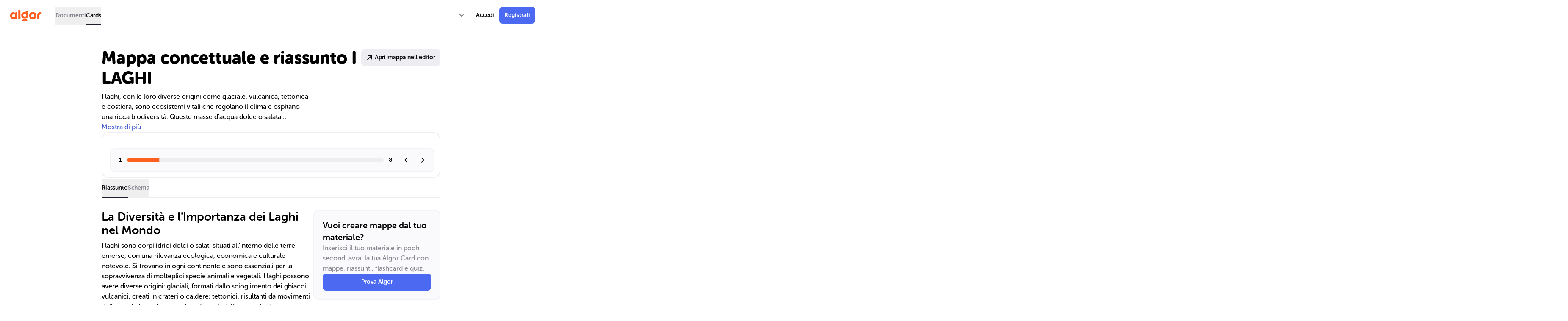

--- FILE ---
content_type: text/html; charset=utf-8
request_url: https://cards.algoreducation.com/it/maps/mappa-concettuale-e-riassunto-i-laghi-64183a57952f5c5f1b5e766b
body_size: 38878
content:
<!DOCTYPE html><html><head><meta charSet="utf-8"/><meta name="viewport" content="width=device-width, initial-scale=1"/><link rel="stylesheet" href="/_next/static/css/e0eef294ac5dac73.css" data-precedence="next"/><link rel="stylesheet" href="/_next/static/css/37a0802cb88e5fb2.css" data-precedence="next"/><link rel="stylesheet" href="/_next/static/css/fef0d97be026a377.css" data-precedence="next"/><link rel="preload" as="script" fetchPriority="low" href="/_next/static/chunks/webpack-2d95735cca6b6b4d.js"/><script src="/_next/static/chunks/fd9d1056-064fefd0f23a3055.js" async=""></script><script src="/_next/static/chunks/7023-44e43360a8e3537c.js" async=""></script><script src="/_next/static/chunks/main-app-3e855f7b3a0656e6.js" async=""></script><script src="/_next/static/chunks/2f0b94e8-b4393c566ee9b1d3.js" async=""></script><script src="/_next/static/chunks/97bfd92e-a8a51d54b28c83ce.js" async=""></script><script src="/_next/static/chunks/9109-1dadceb2c002ba02.js" async=""></script><script src="/_next/static/chunks/8749-5229ce43f9e606c9.js" async=""></script><script src="/_next/static/chunks/3939-351cc8553180dc78.js" async=""></script><script src="/_next/static/chunks/8960-f88c6a33d345ea8a.js" async=""></script><script src="/_next/static/chunks/7631-5b9ac2fca0bf08e1.js" async=""></script><script src="/_next/static/chunks/4929-4c52accfbf57a9c8.js" async=""></script><script src="/_next/static/chunks/8173-bcbcff2e0c8cb3a0.js" async=""></script><script src="/_next/static/chunks/2866-ddd0427340d2c0fb.js" async=""></script><script src="/_next/static/chunks/8537-a830efb1e09b94c7.js" async=""></script><script src="/_next/static/chunks/9171-8fe32d7283c5e3c4.js" async=""></script><script src="/_next/static/chunks/4909-63153bb58ee6c303.js" async=""></script><script src="/_next/static/chunks/8693-70907cffaa7f7c8d.js" async=""></script><script src="/_next/static/chunks/1882-fc8b42dd67945ea0.js" async=""></script><script src="/_next/static/chunks/7440-df695b0dcc78a656.js" async=""></script><script src="/_next/static/chunks/app/%5Blang%5D/layout-26e53e328a855909.js" async=""></script><script src="/_next/static/chunks/d3ac728e-a104a0a9d83a149d.js" async=""></script><script src="/_next/static/chunks/2126-88a27969c4d6b5f8.js" async=""></script><script src="/_next/static/chunks/6792-3b61513e09cff6bb.js" async=""></script><script src="/_next/static/chunks/3129-1b4835b7c20bf9a3.js" async=""></script><script src="/_next/static/chunks/2156-eddad85b34e01abb.js" async=""></script><script src="/_next/static/chunks/app/%5Blang%5D/maps/%5Bslug%5D/page-d6e494757f1c847d.js" async=""></script><script src="/_next/static/chunks/4566-083874fb178aec06.js" async=""></script><script src="/_next/static/chunks/app/%5Blang%5D/loading-820c1130472c250c.js" async=""></script><script src="/_next/static/chunks/4962-2c47d28be870c5ef.js" async=""></script><script src="/_next/static/chunks/7294-ba37a02587e30623.js" async=""></script><script src="/_next/static/chunks/app/layout-279bf1a2b3fb14fa.js" async=""></script><title>I LAGHI | Mappa concettuale e riassunto | Algor Cards</title><meta name="description" content="Studia i laghi del mondo, le loro origini, tipologie e l&#x27;importanza per l&#x27;ecosistema. Scopri l&#x27;impatto sul clima e la biodiversità. Con Algor Education puoi modificare, esportare e condividere la mappa concettuale ed il riassunto su: I LAGHI"/><link rel="manifest" href="/favicons/blue/site.webmanifest" crossorigin="use-credentials"/><meta name="robots" content="index"/><meta name="apple-mobile-web-app-capable" content="yes"/><meta name="apple-mobile-web-app-title" content="Library"/><meta name="apple-mobile-web-app-status-bar-style" content="default"/><meta property="og:title" content="I LAGHI | Mappa concettuale e riassunto"/><meta property="og:description" content="Studia i laghi del mondo, le loro origini, tipologie e l&#x27;importanza per l&#x27;ecosistema. Scopri l&#x27;impatto sul clima e la biodiversità. Con Algor Education puoi modificare, esportare e condividere la mappa concettuale ed il riassunto su: I LAGHI"/><meta property="og:url" content="https://cards.algoreducation.com/it/maps/mappa-concettuale-e-riassunto-i-laghi-64183a57952f5c5f1b5e766b"/><meta property="og:type" content="website"/><meta name="twitter:card" content="summary_large_image"/><meta name="twitter:title" content="I LAGHI | Mappa concettuale e riassunto"/><meta name="twitter:description" content="Studia i laghi del mondo, le loro origini, tipologie e l&#x27;importanza per l&#x27;ecosistema. Scopri l&#x27;impatto sul clima e la biodiversità. Con Algor Education puoi modificare, esportare e condividere la mappa concettuale ed il riassunto su: I LAGHI"/><link rel="shortcut icon" href="/favicons/blue/favicon.ico"/><link rel="icon" href="/favicons/blue/favicon.ico"/><link rel="apple-touch-icon" href="/favicons/blue/apple-touch-icon.png"/><script src="/_next/static/chunks/polyfills-78c92fac7aa8fdd8.js" noModule=""></script></head><body><style>#nprogress{pointer-events:none}#nprogress .bar{background:#ff5f1f;position:fixed;z-index:1600;top: 0;left:0;width:100%;height:3px}#nprogress .peg{display:block;position:absolute;right:0;width:100px;height:100%;box-shadow:0 0 10px #ff5f1f,0 0 5px #ff5f1f;opacity:1;-webkit-transform:rotate(3deg) translate(0px,-4px);-ms-transform:rotate(3deg) translate(0px,-4px);transform:rotate(3deg) translate(0px,-4px)}#nprogress .spinner{display:block;position:fixed;z-index:1600;top: 15px;right:15px}#nprogress .spinner-icon{width:18px;height:18px;box-sizing:border-box;border:2px solid transparent;border-top-color:#ff5f1f;border-left-color:#ff5f1f;border-radius:50%;-webkit-animation:nprogress-spinner 400ms linear infinite;animation:nprogress-spinner 400ms linear infinite}.nprogress-custom-parent{overflow:hidden;position:relative}.nprogress-custom-parent #nprogress .bar,.nprogress-custom-parent #nprogress .spinner{position:absolute}@-webkit-keyframes nprogress-spinner{0%{-webkit-transform:rotate(0deg)}100%{-webkit-transform:rotate(360deg)}}@keyframes nprogress-spinner{0%{transform:rotate(0deg)}100%{transform:rotate(360deg)}}</style><!--$--><div class="flex min-h-dvh flex-col overflow-x-clip"><!--$--><nav class="hidden mobile:flex mobile-lg:flex sticky top-0 z-40 w-full flex-col items-center bg-white justify-between border-b-2"><div class="flex flex-row items-center w-full justify-between px-600 py-300 flex-1"><div class="relative w-[75px] h-[28px] mx-200 my-150"><a href="https://library.algoreducation.com/it/docs"><img alt="Logo" loading="lazy" decoding="async" data-nimg="fill" class="cursor-pointer" style="position:absolute;height:100%;width:100%;left:0;top:0;right:0;bottom:0;color:transparent" sizes="100%" srcSet="/_next/image?url=%2F_next%2Fstatic%2Fmedia%2Flogo.359c9c26.svg&amp;w=16&amp;q=75 16w, /_next/image?url=%2F_next%2Fstatic%2Fmedia%2Flogo.359c9c26.svg&amp;w=32&amp;q=75 32w, /_next/image?url=%2F_next%2Fstatic%2Fmedia%2Flogo.359c9c26.svg&amp;w=48&amp;q=75 48w, /_next/image?url=%2F_next%2Fstatic%2Fmedia%2Flogo.359c9c26.svg&amp;w=64&amp;q=75 64w, /_next/image?url=%2F_next%2Fstatic%2Fmedia%2Flogo.359c9c26.svg&amp;w=96&amp;q=75 96w, /_next/image?url=%2F_next%2Fstatic%2Fmedia%2Flogo.359c9c26.svg&amp;w=128&amp;q=75 128w, /_next/image?url=%2F_next%2Fstatic%2Fmedia%2Flogo.359c9c26.svg&amp;w=256&amp;q=75 256w, /_next/image?url=%2F_next%2Fstatic%2Fmedia%2Flogo.359c9c26.svg&amp;w=384&amp;q=75 384w, /_next/image?url=%2F_next%2Fstatic%2Fmedia%2Flogo.359c9c26.svg&amp;w=640&amp;q=75 640w, /_next/image?url=%2F_next%2Fstatic%2Fmedia%2Flogo.359c9c26.svg&amp;w=750&amp;q=75 750w, /_next/image?url=%2F_next%2Fstatic%2Fmedia%2Flogo.359c9c26.svg&amp;w=828&amp;q=75 828w, /_next/image?url=%2F_next%2Fstatic%2Fmedia%2Flogo.359c9c26.svg&amp;w=1080&amp;q=75 1080w, /_next/image?url=%2F_next%2Fstatic%2Fmedia%2Flogo.359c9c26.svg&amp;w=1200&amp;q=75 1200w, /_next/image?url=%2F_next%2Fstatic%2Fmedia%2Flogo.359c9c26.svg&amp;w=1920&amp;q=75 1920w, /_next/image?url=%2F_next%2Fstatic%2Fmedia%2Flogo.359c9c26.svg&amp;w=2048&amp;q=75 2048w, /_next/image?url=%2F_next%2Fstatic%2Fmedia%2Flogo.359c9c26.svg&amp;w=3840&amp;q=75 3840w" src="/_next/image?url=%2F_next%2Fstatic%2Fmedia%2Flogo.359c9c26.svg&amp;w=3840&amp;q=75"/></a></div><div class="flex flex-row items-center gap-150"><div class="flex flex-row z-20 w-full"><div class="flex flex-col gap-100"><button type="button" role="combobox" aria-controls="radix-:R6ajsja:" aria-expanded="false" aria-autocomplete="none" dir="ltr" data-state="closed" class="group flex select-none gap-300 w-full items-center justify-between whitespace-nowrap rounded-lg border-2 border-selector-default-light bg-transparent p-250 text-body-m-regular placeholder:text-gray-200 focus:outline-none disabled:cursor-not-allowed disabled:opacity-40 [&amp;&gt;span]:line-clamp-1 border-none"><span style="pointer-events:none"></span><svg width="24" height="24" class="flex-shrink-0 fill-inherit aria-disabled:opacity-40 opacity-50 group-data-[state=open]:rotate-180 duration-300" viewBox="0 0 24 24" xmlns="http://www.w3.org/2000/svg" fill="none"><g id="Property 1=down"><path id="Icon (Stroke)" d="M12.5001 15.5C12.2349 15.5 11.9806 15.3946 11.793 15.207L6.79304 10.207C6.40252 9.81651 6.40252 9.18349 6.79304 8.79297C7.18357 8.40245 7.81658 8.40245 8.20711 8.79297L12.5001 13.0859L16.793 8.79297C17.1836 8.40244 17.8166 8.40244 18.2071 8.79297C18.5976 9.18349 18.5976 9.81651 18.2071 10.207L13.2071 15.207L13.1339 15.2734C12.9559 15.4193 12.7322 15.5 12.5001 15.5Z"></path></g></svg></button></div><select aria-hidden="true" tabindex="-1" style="position:absolute;border:0;width:1px;height:1px;padding:0;margin:-1px;overflow:hidden;clip:rect(0, 0, 0, 0);white-space:nowrap;word-wrap:normal"></select></div><a class="group w-fit select-none flex items-center justify-center whitespace-nowrap transition-colors focus-visible:outline-none active:text-opacity-50 disabled:text-opacity-30 aria-disabled:text-opacity-30 bg-button-primary-bg-default-light text-button-primary-content-general-light hover:bg-button-primary-bg-hover-light active:bg-button-primary-bg-focus-light disabled:bg-button-primary-bg-disabled-light disabled:text-button-primary-content-disabled-light !fill-button-primary-content-general-light group-disabled:!fill-button-primary-content-disabled-light disabled:!fill-button-primary-content-disabled-light px-300 py-250 text-label-s-bold rounded-md gap-100" href="/app/login?redirect=%2Fit%2Fmaps%2Fmappa-concettuale-e-riassunto-i-laghi-64183a57952f5c5f1b5e766b">Accedi</a></div></div><div class="w-full flex items-start"><div dir="ltr" data-orientation="horizontal" class="px-600 w-full items-start"><div role="tablist" aria-orientation="horizontal" class="w-full inline-flex items-center justify-between gap-150 border-b-2 border-general-bg-surface-top-light !gap-800 !border-0 !justify-start" tabindex="-1" data-orientation="horizontal" style="outline:none"><a href="https://library.algoreducation.com/it/docs"><button type="button" role="tab" aria-selected="false" aria-controls="radix-:Rijsja:-content-/it/docs" data-state="inactive" id="radix-:Rijsja:-trigger-/it/docs" class="z-20 inline-flex flex-1 items-center justify-center whitespace-nowrap text-label-m-bold ring-offset-background transition-colors duration-200 focus-visible:outline-none focus-visible:ring-0 focus-visible:ring-ring focus-visible:ring-offset-0 disabled:pointer-events-none disabled:opacity-50 gap-100 py-300 mobile:py-500 mobile-lg:py-500 border-b-2 border-transparent translate-y-[2px] text-general-content-secondary-light fill-general-content-secondary-light text-label-m hover:text-grey-900 hover:fill-grey-900 data-[state=active]:border-grey-900 data-[state=active]:text-general-content-primary-light data-[state=active]:!fill-general-content-primary-light !text-label-m-bold !pt-300 !flex-[unset] mobile:!w-full mobile-lg:!w-full" tabindex="-1" data-orientation="horizontal" data-radix-collection-item="">Documenti</button></a><a href="https://library.algoreducation.com/it/cards"><button type="button" role="tab" aria-selected="true" aria-controls="radix-:Rijsja:-content-cards" data-state="active" id="radix-:Rijsja:-trigger-cards" class="z-20 inline-flex flex-1 items-center justify-center whitespace-nowrap text-label-m-bold ring-offset-background transition-colors duration-200 focus-visible:outline-none focus-visible:ring-0 focus-visible:ring-ring focus-visible:ring-offset-0 disabled:pointer-events-none disabled:opacity-50 gap-100 py-300 mobile:py-500 mobile-lg:py-500 border-b-2 border-transparent translate-y-[2px] text-general-content-secondary-light fill-general-content-secondary-light text-label-m hover:text-grey-900 hover:fill-grey-900 data-[state=active]:border-grey-900 data-[state=active]:text-general-content-primary-light data-[state=active]:!fill-general-content-primary-light !text-label-m-bold !pt-300 !flex-[unset] mobile:!w-full mobile-lg:!w-full" tabindex="-1" data-orientation="horizontal" data-radix-collection-item="">Cards</button></a></div></div></div></nav><nav class="sticky top-0 z-40 w-full flex flex-row items-center px-400 py-350 bg-white justify-between mobile:hidden mobile-lg:hidden"><div class="flex flex-row items-center gap-300 flex-1"><div class="relative w-[75px] h-[28px] mx-200 my-150"><a href="https://library.algoreducation.com/it/docs"><img alt="Logo" loading="lazy" decoding="async" data-nimg="fill" class="cursor-pointer" style="position:absolute;height:100%;width:100%;left:0;top:0;right:0;bottom:0;color:transparent" sizes="100%" srcSet="/_next/image?url=%2F_next%2Fstatic%2Fmedia%2Flogo.359c9c26.svg&amp;w=16&amp;q=75 16w, /_next/image?url=%2F_next%2Fstatic%2Fmedia%2Flogo.359c9c26.svg&amp;w=32&amp;q=75 32w, /_next/image?url=%2F_next%2Fstatic%2Fmedia%2Flogo.359c9c26.svg&amp;w=48&amp;q=75 48w, /_next/image?url=%2F_next%2Fstatic%2Fmedia%2Flogo.359c9c26.svg&amp;w=64&amp;q=75 64w, /_next/image?url=%2F_next%2Fstatic%2Fmedia%2Flogo.359c9c26.svg&amp;w=96&amp;q=75 96w, /_next/image?url=%2F_next%2Fstatic%2Fmedia%2Flogo.359c9c26.svg&amp;w=128&amp;q=75 128w, /_next/image?url=%2F_next%2Fstatic%2Fmedia%2Flogo.359c9c26.svg&amp;w=256&amp;q=75 256w, /_next/image?url=%2F_next%2Fstatic%2Fmedia%2Flogo.359c9c26.svg&amp;w=384&amp;q=75 384w, /_next/image?url=%2F_next%2Fstatic%2Fmedia%2Flogo.359c9c26.svg&amp;w=640&amp;q=75 640w, /_next/image?url=%2F_next%2Fstatic%2Fmedia%2Flogo.359c9c26.svg&amp;w=750&amp;q=75 750w, /_next/image?url=%2F_next%2Fstatic%2Fmedia%2Flogo.359c9c26.svg&amp;w=828&amp;q=75 828w, /_next/image?url=%2F_next%2Fstatic%2Fmedia%2Flogo.359c9c26.svg&amp;w=1080&amp;q=75 1080w, /_next/image?url=%2F_next%2Fstatic%2Fmedia%2Flogo.359c9c26.svg&amp;w=1200&amp;q=75 1200w, /_next/image?url=%2F_next%2Fstatic%2Fmedia%2Flogo.359c9c26.svg&amp;w=1920&amp;q=75 1920w, /_next/image?url=%2F_next%2Fstatic%2Fmedia%2Flogo.359c9c26.svg&amp;w=2048&amp;q=75 2048w, /_next/image?url=%2F_next%2Fstatic%2Fmedia%2Flogo.359c9c26.svg&amp;w=3840&amp;q=75 3840w" src="/_next/image?url=%2F_next%2Fstatic%2Fmedia%2Flogo.359c9c26.svg&amp;w=3840&amp;q=75"/> </a></div><div dir="ltr" data-orientation="horizontal" class="px-600"><div role="tablist" aria-orientation="horizontal" class="w-full inline-flex items-center justify-between gap-150 border-b-2 border-general-bg-surface-top-light !gap-800 !border-0" tabindex="-1" data-orientation="horizontal" style="outline:none"><a class="mobile:!flex-1 mobile-lg:!flex-1" href="https://library.algoreducation.com/it/docs"><button type="button" role="tab" aria-selected="false" aria-controls="radix-:R2cjsja:-content-/it/docs" data-state="inactive" id="radix-:R2cjsja:-trigger-/it/docs" class="z-20 inline-flex flex-1 items-center justify-center whitespace-nowrap text-label-m-bold ring-offset-background transition-colors duration-200 focus-visible:outline-none focus-visible:ring-0 focus-visible:ring-ring focus-visible:ring-offset-0 disabled:pointer-events-none disabled:opacity-50 gap-100 py-300 mobile:py-500 mobile-lg:py-500 border-b-2 border-transparent translate-y-[2px] text-general-content-secondary-light fill-general-content-secondary-light text-label-m hover:text-grey-900 hover:fill-grey-900 data-[state=active]:border-grey-900 data-[state=active]:text-general-content-primary-light data-[state=active]:!fill-general-content-primary-light !text-label-s-bold !py-250 !flex-[unset] mobile:!w-full mobile-lg:!w-full" tabindex="-1" data-orientation="horizontal" data-radix-collection-item="">Documenti</button></a><a class="mobile:!flex-1 mobile-lg:!flex-1" href="https://library.algoreducation.com/it/cards"><button type="button" role="tab" aria-selected="true" aria-controls="radix-:R2cjsja:-content-cards" data-state="active" id="radix-:R2cjsja:-trigger-cards" class="z-20 inline-flex flex-1 items-center justify-center whitespace-nowrap text-label-m-bold ring-offset-background transition-colors duration-200 focus-visible:outline-none focus-visible:ring-0 focus-visible:ring-ring focus-visible:ring-offset-0 disabled:pointer-events-none disabled:opacity-50 gap-100 py-300 mobile:py-500 mobile-lg:py-500 border-b-2 border-transparent translate-y-[2px] text-general-content-secondary-light fill-general-content-secondary-light text-label-m hover:text-grey-900 hover:fill-grey-900 data-[state=active]:border-grey-900 data-[state=active]:text-general-content-primary-light data-[state=active]:!fill-general-content-primary-light !text-label-s-bold !py-250 !flex-[unset] mobile:!w-full mobile-lg:!w-full" tabindex="-1" data-orientation="horizontal" data-radix-collection-item="">Cards</button></a></div></div></div><div class="flex flex-row items-center gap-150"><div class="flex flex-row z-20 w-full"><div class="flex flex-col gap-100"><button type="button" role="combobox" aria-controls="radix-:R1kjsja:" aria-expanded="false" aria-autocomplete="none" dir="ltr" data-state="closed" class="group flex select-none gap-300 w-full items-center justify-between whitespace-nowrap rounded-lg border-2 border-selector-default-light bg-transparent p-250 text-body-m-regular placeholder:text-gray-200 focus:outline-none disabled:cursor-not-allowed disabled:opacity-40 [&amp;&gt;span]:line-clamp-1 border-none"><span style="pointer-events:none"></span><svg width="24" height="24" class="flex-shrink-0 fill-inherit aria-disabled:opacity-40 opacity-50 group-data-[state=open]:rotate-180 duration-300" viewBox="0 0 24 24" xmlns="http://www.w3.org/2000/svg" fill="none"><g id="Property 1=down"><path id="Icon (Stroke)" d="M12.5001 15.5C12.2349 15.5 11.9806 15.3946 11.793 15.207L6.79304 10.207C6.40252 9.81651 6.40252 9.18349 6.79304 8.79297C7.18357 8.40245 7.81658 8.40245 8.20711 8.79297L12.5001 13.0859L16.793 8.79297C17.1836 8.40244 17.8166 8.40244 18.2071 8.79297C18.5976 9.18349 18.5976 9.81651 18.2071 10.207L13.2071 15.207L13.1339 15.2734C12.9559 15.4193 12.7322 15.5 12.5001 15.5Z"></path></g></svg></button></div><select aria-hidden="true" tabindex="-1" style="position:absolute;border:0;width:1px;height:1px;padding:0;margin:-1px;overflow:hidden;clip:rect(0, 0, 0, 0);white-space:nowrap;word-wrap:normal"></select></div><a class="group w-fit select-none flex items-center justify-center whitespace-nowrap transition-colors focus-visible:outline-none active:text-opacity-50 disabled:text-opacity-30 aria-disabled:text-opacity-30 bg-button-surface-bg-default-light text-button-surface-content-default-light hover:bg-button-surface-bg-hover-light active:bg-button-surface-bg-focus-light disabled:bg-button-surface-bg-disabled-light !fill-button-surface-content-default-light px-300 py-250 text-label-s-bold rounded-md gap-100 bg-inherit" href="/app/login?redirect=%2Fit%2Fmaps%2Fmappa-concettuale-e-riassunto-i-laghi-64183a57952f5c5f1b5e766b">Accedi</a><a class="group w-fit select-none flex items-center justify-center whitespace-nowrap transition-colors focus-visible:outline-none active:text-opacity-50 disabled:text-opacity-30 aria-disabled:text-opacity-30 bg-button-primary-bg-default-light text-button-primary-content-general-light hover:bg-button-primary-bg-hover-light active:bg-button-primary-bg-focus-light disabled:bg-button-primary-bg-disabled-light disabled:text-button-primary-content-disabled-light !fill-button-primary-content-general-light group-disabled:!fill-button-primary-content-disabled-light disabled:!fill-button-primary-content-disabled-light px-300 py-250 text-label-s-bold rounded-md gap-100" href="/app/signup">Registrati</a></div></nav><!--/$--><!--$?--><template id="B:0"></template><div class="min-h-dvh w-full flex flex-col items-center justify-center gap-300"><!--$!--><template data-dgst="BAILOUT_TO_CLIENT_SIDE_RENDERING"></template><!--/$--></div><!--/$--><footer class="flex flex-col gap-1600 w-full h-full rounded-t-xxl p-[80px] border-t-2 border-gray-100 mobile:gap-900 mobile:px-600 mobile:py-1200 mobile-lg:gap-900 mobile-lg:px-600 mobile-lg:py-1200"><!--$--><div class="flex flex-row gap-[130px] justify-between tablet-v:gap-[60px] mobile:flex-col mobile-lg:flex-col mobile:gap-900 mobile-lg:gap-900"><div class="relative w-[112px] h-[40px] mx-200 my-150"><img alt="Logo" loading="lazy" decoding="async" data-nimg="fill" class="cursor-pointer" style="position:absolute;height:100%;width:100%;left:0;top:0;right:0;bottom:0;color:transparent" sizes="100%" srcSet="/_next/image?url=%2Fimages%2Flogos%2Flogo.svg&amp;w=16&amp;q=75 16w, /_next/image?url=%2Fimages%2Flogos%2Flogo.svg&amp;w=32&amp;q=75 32w, /_next/image?url=%2Fimages%2Flogos%2Flogo.svg&amp;w=48&amp;q=75 48w, /_next/image?url=%2Fimages%2Flogos%2Flogo.svg&amp;w=64&amp;q=75 64w, /_next/image?url=%2Fimages%2Flogos%2Flogo.svg&amp;w=96&amp;q=75 96w, /_next/image?url=%2Fimages%2Flogos%2Flogo.svg&amp;w=128&amp;q=75 128w, /_next/image?url=%2Fimages%2Flogos%2Flogo.svg&amp;w=256&amp;q=75 256w, /_next/image?url=%2Fimages%2Flogos%2Flogo.svg&amp;w=384&amp;q=75 384w, /_next/image?url=%2Fimages%2Flogos%2Flogo.svg&amp;w=640&amp;q=75 640w, /_next/image?url=%2Fimages%2Flogos%2Flogo.svg&amp;w=750&amp;q=75 750w, /_next/image?url=%2Fimages%2Flogos%2Flogo.svg&amp;w=828&amp;q=75 828w, /_next/image?url=%2Fimages%2Flogos%2Flogo.svg&amp;w=1080&amp;q=75 1080w, /_next/image?url=%2Fimages%2Flogos%2Flogo.svg&amp;w=1200&amp;q=75 1200w, /_next/image?url=%2Fimages%2Flogos%2Flogo.svg&amp;w=1920&amp;q=75 1920w, /_next/image?url=%2Fimages%2Flogos%2Flogo.svg&amp;w=2048&amp;q=75 2048w, /_next/image?url=%2Fimages%2Flogos%2Flogo.svg&amp;w=3840&amp;q=75 3840w" src="/_next/image?url=%2Fimages%2Flogos%2Flogo.svg&amp;w=3840&amp;q=75"/></div><div class="grid grid-cols-3 gap-300 mobile:grid-cols-1 mobile:gap-200 mobile-lg:grid-cols-1 mobile-lg:gap-200"><div class="mobile:hidden mobile-lg:hidden min-w-[200px] px-200 tablet-v:min-w-[130px]"><div class="flex flex-col gap-400"><p class="py-200">Strumenti</p><a href="https://www.algoreducation.com/it/mappe-concettuali-online-ai" class="text-body-s-regular text-grey-500 hover:text-grey-700">Mappe Concettuali AI</a><a href="https://www.algoreducation.com/it/mappe-mentali-online-ai" class="text-body-s-regular text-grey-500 hover:text-grey-700">Mappe Mentali AI</a><a href="https://www.algoreducation.com/it/riassunto-online-ai" class="text-body-s-regular text-grey-500 hover:text-grey-700">Riassunti AI</a><a href="https://www.algoreducation.com/it/flashcards-online-ai" class="text-body-s-regular text-grey-500 hover:text-grey-700">Flashcards AI</a><a href="https://www.algoreducation.com/it/quiz-online-ai" class="text-body-s-regular text-grey-500 hover:text-grey-700">Quiz AI</a><a href="https://www.algoreducation.com/it/trascrizione-audio-ai" class="text-body-s-regular text-grey-500 hover:text-grey-700">Trascrizioni AI</a></div></div><div data-slot="accordion" class="hidden mobile:block mobile-lg:block" data-orientation="vertical"><div data-state="closed" data-orientation="vertical" data-slot="accordion-item" class="border-b last:border-b-0"><h3 data-orientation="vertical" data-state="closed" class="flex"><button type="button" aria-controls="radix-:Rpj3sja:" aria-expanded="false" data-state="closed" data-orientation="vertical" id="radix-:R9j3sja:" data-slot="accordion-trigger" class="focus-visible:border-ring focus-visible:ring-ring/50 flex flex-1 items-start justify-between gap-4 rounded-md py-4 text-left text-sm font-medium transition-all outline-none hover:underline focus-visible:ring-[3px] disabled:pointer-events-none disabled:opacity-50 [&amp;[data-state=open]&gt;svg]:rotate-180 !focus-visible:border-none !focus-visible:ring-transparent hover:no-underline !py-300" data-radix-collection-item=""><p class="text-subtitle-s text-selector-content-secondary-dark">Strumenti</p><svg width="24" height="24" class="flex-shrink-0 fill-inherit aria-disabled:opacity-40 text-muted-foreground pointer-events-none shrink-0 translate-y-0.5 transition-transform duration-200" viewBox="0 0 24 24" xmlns="http://www.w3.org/2000/svg" fill="none"><g id="Property 1=down"><path id="Icon (Stroke)" d="M12.5001 15.5C12.2349 15.5 11.9806 15.3946 11.793 15.207L6.79304 10.207C6.40252 9.81651 6.40252 9.18349 6.79304 8.79297C7.18357 8.40245 7.81658 8.40245 8.20711 8.79297L12.5001 13.0859L16.793 8.79297C17.1836 8.40244 17.8166 8.40244 18.2071 8.79297C18.5976 9.18349 18.5976 9.81651 18.2071 10.207L13.2071 15.207L13.1339 15.2734C12.9559 15.4193 12.7322 15.5 12.5001 15.5Z"></path></g></svg></button></h3><div data-state="closed" id="radix-:Rpj3sja:" hidden="" role="region" aria-labelledby="radix-:R9j3sja:" data-orientation="vertical" data-slot="accordion-content" class="data-[state=closed]:animate-accordion-up data-[state=open]:animate-accordion-down overflow-hidden text-sm" style="--radix-accordion-content-height:var(--radix-collapsible-content-height);--radix-accordion-content-width:var(--radix-collapsible-content-width)"></div><div data-state="closed" id="radix-:Rpj3sja:" hidden="" role="region" aria-labelledby="radix-:R9j3sja:" data-orientation="vertical" data-slot="accordion-content" class="data-[state=closed]:animate-accordion-up data-[state=open]:animate-accordion-down overflow-hidden text-sm" style="--radix-accordion-content-height:var(--radix-collapsible-content-height);--radix-accordion-content-width:var(--radix-collapsible-content-width)"></div><div data-state="closed" id="radix-:Rpj3sja:" hidden="" role="region" aria-labelledby="radix-:R9j3sja:" data-orientation="vertical" data-slot="accordion-content" class="data-[state=closed]:animate-accordion-up data-[state=open]:animate-accordion-down overflow-hidden text-sm" style="--radix-accordion-content-height:var(--radix-collapsible-content-height);--radix-accordion-content-width:var(--radix-collapsible-content-width)"></div><div data-state="closed" id="radix-:Rpj3sja:" hidden="" role="region" aria-labelledby="radix-:R9j3sja:" data-orientation="vertical" data-slot="accordion-content" class="data-[state=closed]:animate-accordion-up data-[state=open]:animate-accordion-down overflow-hidden text-sm" style="--radix-accordion-content-height:var(--radix-collapsible-content-height);--radix-accordion-content-width:var(--radix-collapsible-content-width)"></div><div data-state="closed" id="radix-:Rpj3sja:" hidden="" role="region" aria-labelledby="radix-:R9j3sja:" data-orientation="vertical" data-slot="accordion-content" class="data-[state=closed]:animate-accordion-up data-[state=open]:animate-accordion-down overflow-hidden text-sm" style="--radix-accordion-content-height:var(--radix-collapsible-content-height);--radix-accordion-content-width:var(--radix-collapsible-content-width)"></div><div data-state="closed" id="radix-:Rpj3sja:" hidden="" role="region" aria-labelledby="radix-:R9j3sja:" data-orientation="vertical" data-slot="accordion-content" class="data-[state=closed]:animate-accordion-up data-[state=open]:animate-accordion-down overflow-hidden text-sm" style="--radix-accordion-content-height:var(--radix-collapsible-content-height);--radix-accordion-content-width:var(--radix-collapsible-content-width)"></div></div></div><div class="mobile:hidden mobile-lg:hidden min-w-[200px] px-200 tablet-v:min-w-[130px]"><div class="flex flex-col gap-400"><p class="py-200">Risorse utili</p><a href="https://algoreducation.com/it/blog" class="text-body-s-regular text-grey-500 hover:text-grey-700">Blog</a><a href="https://algoreducation.com/it/templates" class="text-body-s-regular text-grey-500 hover:text-grey-700">Template</a></div></div><div data-slot="accordion" class="hidden mobile:block mobile-lg:block" data-orientation="vertical"><div data-state="closed" data-orientation="vertical" data-slot="accordion-item" class="border-b last:border-b-0"><h3 data-orientation="vertical" data-state="closed" class="flex"><button type="button" aria-controls="radix-:Rqj3sja:" aria-expanded="false" data-state="closed" data-orientation="vertical" id="radix-:Raj3sja:" data-slot="accordion-trigger" class="focus-visible:border-ring focus-visible:ring-ring/50 flex flex-1 items-start justify-between gap-4 rounded-md py-4 text-left text-sm font-medium transition-all outline-none hover:underline focus-visible:ring-[3px] disabled:pointer-events-none disabled:opacity-50 [&amp;[data-state=open]&gt;svg]:rotate-180 !focus-visible:border-none !focus-visible:ring-transparent hover:no-underline !py-300" data-radix-collection-item=""><p class="text-subtitle-s text-selector-content-secondary-dark">Risorse utili</p><svg width="24" height="24" class="flex-shrink-0 fill-inherit aria-disabled:opacity-40 text-muted-foreground pointer-events-none shrink-0 translate-y-0.5 transition-transform duration-200" viewBox="0 0 24 24" xmlns="http://www.w3.org/2000/svg" fill="none"><g id="Property 1=down"><path id="Icon (Stroke)" d="M12.5001 15.5C12.2349 15.5 11.9806 15.3946 11.793 15.207L6.79304 10.207C6.40252 9.81651 6.40252 9.18349 6.79304 8.79297C7.18357 8.40245 7.81658 8.40245 8.20711 8.79297L12.5001 13.0859L16.793 8.79297C17.1836 8.40244 17.8166 8.40244 18.2071 8.79297C18.5976 9.18349 18.5976 9.81651 18.2071 10.207L13.2071 15.207L13.1339 15.2734C12.9559 15.4193 12.7322 15.5 12.5001 15.5Z"></path></g></svg></button></h3><div data-state="closed" id="radix-:Rqj3sja:" hidden="" role="region" aria-labelledby="radix-:Raj3sja:" data-orientation="vertical" data-slot="accordion-content" class="data-[state=closed]:animate-accordion-up data-[state=open]:animate-accordion-down overflow-hidden text-sm" style="--radix-accordion-content-height:var(--radix-collapsible-content-height);--radix-accordion-content-width:var(--radix-collapsible-content-width)"></div><div data-state="closed" id="radix-:Rqj3sja:" hidden="" role="region" aria-labelledby="radix-:Raj3sja:" data-orientation="vertical" data-slot="accordion-content" class="data-[state=closed]:animate-accordion-up data-[state=open]:animate-accordion-down overflow-hidden text-sm" style="--radix-accordion-content-height:var(--radix-collapsible-content-height);--radix-accordion-content-width:var(--radix-collapsible-content-width)"></div></div></div><div class="mobile:hidden mobile-lg:hidden min-w-[200px] px-200 tablet-v:min-w-[130px]"><div class="flex flex-col gap-400"><p class="py-200">Info</p><a href="https://www.algoreducation.com/it/prezzi" class="text-body-s-regular text-grey-500 hover:text-grey-700">Prezzi</a><a href="https://www.algoreducation.com/it/faq" class="text-body-s-regular text-grey-500 hover:text-grey-700">FAQ</a><a href="https://www.algoreducation.com/it/team-e-careers" class="text-body-s-regular text-grey-500 hover:text-grey-700">Team &amp; Careers</a></div></div><div data-slot="accordion" class="hidden mobile:block mobile-lg:block" data-orientation="vertical"><div data-state="closed" data-orientation="vertical" data-slot="accordion-item" class="border-b last:border-b-0"><h3 data-orientation="vertical" data-state="closed" class="flex"><button type="button" aria-controls="radix-:Rrj3sja:" aria-expanded="false" data-state="closed" data-orientation="vertical" id="radix-:Rbj3sja:" data-slot="accordion-trigger" class="focus-visible:border-ring focus-visible:ring-ring/50 flex flex-1 items-start justify-between gap-4 rounded-md py-4 text-left text-sm font-medium transition-all outline-none hover:underline focus-visible:ring-[3px] disabled:pointer-events-none disabled:opacity-50 [&amp;[data-state=open]&gt;svg]:rotate-180 !focus-visible:border-none !focus-visible:ring-transparent hover:no-underline !py-300" data-radix-collection-item=""><p class="text-subtitle-s text-selector-content-secondary-dark">Info</p><svg width="24" height="24" class="flex-shrink-0 fill-inherit aria-disabled:opacity-40 text-muted-foreground pointer-events-none shrink-0 translate-y-0.5 transition-transform duration-200" viewBox="0 0 24 24" xmlns="http://www.w3.org/2000/svg" fill="none"><g id="Property 1=down"><path id="Icon (Stroke)" d="M12.5001 15.5C12.2349 15.5 11.9806 15.3946 11.793 15.207L6.79304 10.207C6.40252 9.81651 6.40252 9.18349 6.79304 8.79297C7.18357 8.40245 7.81658 8.40245 8.20711 8.79297L12.5001 13.0859L16.793 8.79297C17.1836 8.40244 17.8166 8.40244 18.2071 8.79297C18.5976 9.18349 18.5976 9.81651 18.2071 10.207L13.2071 15.207L13.1339 15.2734C12.9559 15.4193 12.7322 15.5 12.5001 15.5Z"></path></g></svg></button></h3><div data-state="closed" id="radix-:Rrj3sja:" hidden="" role="region" aria-labelledby="radix-:Rbj3sja:" data-orientation="vertical" data-slot="accordion-content" class="data-[state=closed]:animate-accordion-up data-[state=open]:animate-accordion-down overflow-hidden text-sm" style="--radix-accordion-content-height:var(--radix-collapsible-content-height);--radix-accordion-content-width:var(--radix-collapsible-content-width)"></div><div data-state="closed" id="radix-:Rrj3sja:" hidden="" role="region" aria-labelledby="radix-:Rbj3sja:" data-orientation="vertical" data-slot="accordion-content" class="data-[state=closed]:animate-accordion-up data-[state=open]:animate-accordion-down overflow-hidden text-sm" style="--radix-accordion-content-height:var(--radix-collapsible-content-height);--radix-accordion-content-width:var(--radix-collapsible-content-width)"></div><div data-state="closed" id="radix-:Rrj3sja:" hidden="" role="region" aria-labelledby="radix-:Rbj3sja:" data-orientation="vertical" data-slot="accordion-content" class="data-[state=closed]:animate-accordion-up data-[state=open]:animate-accordion-down overflow-hidden text-sm" style="--radix-accordion-content-height:var(--radix-collapsible-content-height);--radix-accordion-content-width:var(--radix-collapsible-content-width)"></div></div></div></div></div><div class="flex flex-col gap-1200 mobile:gap-0 mobile-lg:gap-0"><div class="flex flex-row w-full justify-between text-label-s-regular text-grey-500 mobile:flex-col mobile:gap-600 mobile:pb-400 mobile:border-b-2 mobile-lg:flex-col mobile-lg:gap-600 mobile-lg:pb-400 mobile-lg:border-b-2"><div class="flex items-center"><a class="group w-fit select-none flex items-center justify-center whitespace-nowrap transition-colors focus-visible:outline-none active:text-opacity-50 disabled:text-opacity-30 aria-disabled:text-opacity-30 bg-button-surface-bg-default-light text-button-surface-content-default-light hover:bg-button-surface-bg-hover-light active:bg-button-surface-bg-focus-light disabled:bg-button-surface-bg-disabled-light !fill-button-surface-content-default-light px-300 py-250 text-label-s-bold rounded-md gap-100 !p-200" target="_blank" href="https://www.facebook.com/algoritalia/"><svg width="24" height="24" class="flex-shrink-0 fill-inherit aria-disabled:opacity-40 transition-colors group-disabled:opacity-20 group-aria-disabled:opacity-20 cursor-pointer fill-inherit" viewBox="0 0 24 24" xmlns="http://www.w3.org/2000/svg" fill="none"><g id="Type=default"><path id="Vector" d="M11.9998 2C6.47711 2 2 6.49365 2 12.0367C2 16.7436 5.22874 20.6932 9.58425 21.778V15.104H7.52229V12.0367H9.58425V10.7151C9.58425 7.29899 11.1246 5.7156 14.4662 5.7156C15.0997 5.7156 16.1929 5.84046 16.6401 5.96491V8.74509C16.4041 8.7202 15.9941 8.70775 15.4849 8.70775C13.8454 8.70775 13.2118 9.33123 13.2118 10.952V12.0367H16.4781L15.9169 15.104H13.2118V22C18.1633 21.3998 22 17.1683 22 12.0367C21.9996 6.49365 17.5225 2 11.9998 2Z" fill="#0866FF"></path></g></svg></a><a class="group w-fit select-none flex items-center justify-center whitespace-nowrap transition-colors focus-visible:outline-none active:text-opacity-50 disabled:text-opacity-30 aria-disabled:text-opacity-30 bg-button-surface-bg-default-light text-button-surface-content-default-light hover:bg-button-surface-bg-hover-light active:bg-button-surface-bg-focus-light disabled:bg-button-surface-bg-disabled-light !fill-button-surface-content-default-light px-300 py-250 text-label-s-bold rounded-md gap-100 !p-200" target="_blank" href="https://www.instagram.com/algoreducation/"><svg width="24" height="24" class="flex-shrink-0 fill-inherit aria-disabled:opacity-40 transition-colors group-disabled:opacity-20 group-aria-disabled:opacity-20 cursor-pointer fill-inherit" viewBox="0 0 24 24" xmlns="http://www.w3.org/2000/svg" fill="none"><g id="Type=default"><g id="Vector"><path d="M12 3.80078C14.6719 3.80078 14.9883 3.8125 16.0391 3.85937C17.0156 3.90234 17.543 4.06641 17.8945 4.20313C18.3594 4.38281 18.6953 4.60156 19.043 4.94922C19.3945 5.30078 19.6094 5.63281 19.7891 6.09766C19.9258 6.44922 20.0898 6.98047 20.1328 7.95312C20.1797 9.00781 20.1914 9.32422 20.1914 11.9922C20.1914 14.6641 20.1797 14.9805 20.1328 16.0313C20.0898 17.0078 19.9258 17.5352 19.7891 17.8867C19.6094 18.3516 19.3906 18.6875 19.043 19.0352C18.6914 19.3867 18.3594 19.6016 17.8945 19.7813C17.543 19.918 17.0117 20.082 16.0391 20.125C14.9844 20.1719 14.668 20.1836 12 20.1836C9.32813 20.1836 9.01172 20.1719 7.96094 20.125C6.98438 20.082 6.45703 19.918 6.10547 19.7813C5.64063 19.6016 5.30469 19.3828 4.95703 19.0352C4.60547 18.6836 4.39063 18.3516 4.21094 17.8867C4.07422 17.5352 3.91016 17.0039 3.86719 16.0313C3.82031 14.9766 3.80859 14.6602 3.80859 11.9922C3.80859 9.32031 3.82031 9.00391 3.86719 7.95312C3.91016 6.97656 4.07422 6.44922 4.21094 6.09766C4.39063 5.63281 4.60938 5.29688 4.95703 4.94922C5.30859 4.59766 5.64063 4.38281 6.10547 4.20313C6.45703 4.06641 6.98828 3.90234 7.96094 3.85937C9.01172 3.8125 9.32813 3.80078 12 3.80078ZM12 2C9.28516 2 8.94531 2.01172 7.87891 2.05859C6.81641 2.10547 6.08594 2.27734 5.45313 2.52344C4.79297 2.78125 4.23438 3.12109 3.67969 3.67969C3.12109 4.23438 2.78125 4.79297 2.52344 5.44922C2.27734 6.08594 2.10547 6.8125 2.05859 7.875C2.01172 8.94531 2 9.28516 2 12C2 14.7148 2.01172 15.0547 2.05859 16.1211C2.10547 17.1836 2.27734 17.9141 2.52344 18.5469C2.78125 19.207 3.12109 19.7656 3.67969 20.3203C4.23438 20.875 4.79297 21.2188 5.44922 21.4727C6.08594 21.7188 6.8125 21.8906 7.875 21.9375C8.94141 21.9844 9.28125 21.9961 11.9961 21.9961C14.7109 21.9961 15.0508 21.9844 16.1172 21.9375C17.1797 21.8906 17.9102 21.7188 18.543 21.4727C19.1992 21.2188 19.7578 20.875 20.3125 20.3203C20.8672 19.7656 21.2109 19.207 21.4648 18.5508C21.7109 17.9141 21.8828 17.1875 21.9297 16.125C21.9766 15.0586 21.9883 14.7188 21.9883 12.0039C21.9883 9.28906 21.9766 8.94922 21.9297 7.88281C21.8828 6.82031 21.7109 6.08984 21.4648 5.45703C21.2188 4.79297 20.8789 4.23438 20.3203 3.67969C19.7656 3.125 19.207 2.78125 18.5508 2.52734C17.9141 2.28125 17.1875 2.10938 16.125 2.0625C15.0547 2.01172 14.7148 2 12 2Z"></path><path d="M12 6.86328C9.16406 6.86328 6.86328 9.16406 6.86328 12C6.86328 14.8359 9.16406 17.1367 12 17.1367C14.8359 17.1367 17.1367 14.8359 17.1367 12C17.1367 9.16406 14.8359 6.86328 12 6.86328ZM12 15.332C10.1602 15.332 8.66797 13.8398 8.66797 12C8.66797 10.1602 10.1602 8.66797 12 8.66797C13.8398 8.66797 15.332 10.1602 15.332 12C15.332 13.8398 13.8398 15.332 12 15.332Z"></path><path d="M18.5391 6.66016C18.5391 7.32422 18 7.85938 17.3398 7.85938C16.6758 7.85938 16.1406 7.32032 16.1406 6.66016C16.1406 5.99609 16.6797 5.46094 17.3398 5.46094C18 5.46094 18.5391 6 18.5391 6.66016Z"></path></g></g></svg></a><a class="group w-fit select-none flex items-center justify-center whitespace-nowrap transition-colors focus-visible:outline-none active:text-opacity-50 disabled:text-opacity-30 aria-disabled:text-opacity-30 bg-button-surface-bg-default-light text-button-surface-content-default-light hover:bg-button-surface-bg-hover-light active:bg-button-surface-bg-focus-light disabled:bg-button-surface-bg-disabled-light !fill-button-surface-content-default-light px-300 py-250 text-label-s-bold rounded-md gap-100 !p-200" target="_blank" href="https://www.tiktok.com/@algoreducation"><svg width="24" height="24" class="flex-shrink-0 fill-inherit aria-disabled:opacity-40 transition-colors group-disabled:opacity-20 group-aria-disabled:opacity-20 cursor-pointer fill-inherit" viewBox="0 0 24 24" xmlns="http://www.w3.org/2000/svg" fill="none"><g id="Type=colored"><g id="Vector"><path d="M16.0638 9.21955C17.35 10.1422 18.9255 10.6851 20.6272 10.6851V7.39884C20.3052 7.39891 19.9839 7.3652 19.6689 7.29821V9.88494C17.9673 9.88494 16.392 9.34207 15.1055 8.4195V15.1257C15.1055 18.4805 12.3956 21.1999 9.05288 21.1999C7.80565 21.1999 6.6464 20.8215 5.68341 20.1725C6.78251 21.3004 8.31528 22 10.011 22C13.3539 22 16.064 19.2806 16.064 15.9256L16.0638 9.21955ZM17.2461 5.90416C16.5888 5.18351 16.1572 4.25222 16.0638 3.22264V2.79996H15.1557C15.3843 4.10856 16.164 5.22655 17.2461 5.90416ZM7.79766 17.5982C7.43042 17.115 7.23198 16.5238 7.23286 15.916C7.23286 14.3817 8.47237 13.1376 10.0016 13.1376C10.2866 13.1375 10.5699 13.1813 10.8415 13.2678V9.90814C10.5241 9.86449 10.2037 9.84595 9.88353 9.85275V12.4678C9.61173 12.3813 9.32831 12.3373 9.04325 12.3376C7.51403 12.3376 6.27459 13.5816 6.27459 15.1161C6.27459 16.2012 6.89414 17.1406 7.79766 17.5982Z" fill="#FF004F"></path><path d="M15.1055 8.4195C16.392 9.34207 17.9673 9.88494 19.6689 9.88494V7.29821C18.7191 7.09518 17.8782 6.597 17.2461 5.90416C16.164 5.22655 15.3843 4.10856 15.1557 2.79996H12.7702V15.9255C12.7648 17.4557 11.5274 18.6947 10.0014 18.6947C9.10222 18.6947 8.30359 18.2645 7.79766 17.5982C6.89414 17.1406 6.27459 16.2012 6.27459 15.1161C6.27459 13.5816 7.51403 12.3376 9.04325 12.3376C9.33624 12.3376 9.61863 12.3834 9.88353 12.4678V9.85275C6.59958 9.92084 3.95833 12.6138 3.95833 15.9256C3.95833 17.5788 4.61597 19.0775 5.68341 20.1725C6.6464 20.8215 7.80565 21.1999 9.05288 21.1999C12.3956 21.1999 15.1055 18.4805 15.1055 15.1257V8.4195Z" fill="black"></path><path d="M19.6689 7.29821L19.6688 6.59874C18.8123 6.60005 17.9727 6.35937 17.2461 5.90416C17.8893 6.61093 18.7364 7.09827 19.6689 7.29821ZM15.1557 2.79996C15.1339 2.6749 15.117 2.54904 15.1054 2.42268V2H11.8117V15.1257C11.8064 16.6557 10.5691 17.8947 9.04304 17.8947C8.595 17.8947 8.17227 17.7878 7.79766 17.5982C8.30359 18.2645 9.10222 18.6947 10.0014 18.6947C11.5274 18.6947 12.7648 17.4557 12.7702 15.9255V2.79996H15.1557ZM9.88353 9.85275L9.88346 9.10825C9.60824 9.0705 9.33076 9.05155 9.05295 9.05169C5.70993 9.05162 3 11.7712 3 15.1257C3 17.2288 4.06499 19.0823 5.68341 20.1725C4.61597 19.0775 3.95833 17.5788 3.95833 15.9256C3.95833 12.6138 6.59958 9.92084 9.88353 9.85275Z" fill="#00F2EA"></path></g></g></svg></a><a class="group w-fit select-none flex items-center justify-center whitespace-nowrap transition-colors focus-visible:outline-none active:text-opacity-50 disabled:text-opacity-30 aria-disabled:text-opacity-30 bg-button-surface-bg-default-light text-button-surface-content-default-light hover:bg-button-surface-bg-hover-light active:bg-button-surface-bg-focus-light disabled:bg-button-surface-bg-disabled-light !fill-button-surface-content-default-light px-300 py-250 text-label-s-bold rounded-md gap-100 !p-200" target="_blank" href="https://www.youtube.com/@algoreducation"><svg width="24" height="24" class="flex-shrink-0 fill-inherit aria-disabled:opacity-40 transition-colors group-disabled:opacity-20 group-aria-disabled:opacity-20 cursor-pointer fill-inherit" viewBox="0 0 24 24" xmlns="http://www.w3.org/2000/svg" fill="none"><g id="Type=Colored"><g id="youtube" clip-path="url(#clip0_6626_1069)"><path id="Vector" d="M21.6016 7.15459C21.4885 6.7291 21.2657 6.34077 20.9554 6.02847C20.6451 5.71617 20.2582 5.49084 19.8334 5.37504C18.2698 4.95459 12.0198 4.95459 12.0198 4.95459C12.0198 4.95459 5.76978 4.95459 4.20614 5.37504C3.78138 5.49084 3.39449 5.71617 3.08418 6.02847C2.77387 6.34077 2.55103 6.7291 2.43796 7.15459C2.01978 8.72504 2.01978 12 2.01978 12C2.01978 12 2.01978 15.275 2.43796 16.8455C2.55103 17.271 2.77387 17.6593 3.08418 17.9716C3.39449 18.2839 3.78138 18.5092 4.20614 18.625C5.76978 19.0455 12.0198 19.0455 12.0198 19.0455C12.0198 19.0455 18.2698 19.0455 19.8334 18.625C20.2582 18.5092 20.6451 18.2839 20.9554 17.9716C21.2657 17.6593 21.4885 17.271 21.6016 16.8455C22.0198 15.275 22.0198 12 22.0198 12C22.0198 12 22.0198 8.72504 21.6016 7.15459Z" fill="#FF0302"></path><path id="Vector_2" d="M9.97437 14.9739V9.02612L15.2016 12L9.97437 14.9739Z" fill="#FEFEFE"></path></g></g><defs><clipPath id="clip0_6626_1069"><rect width="20" height="20" fill="white" transform="translate(2 2)"></rect></clipPath></defs></svg></a><a class="group w-fit select-none flex items-center justify-center whitespace-nowrap transition-colors focus-visible:outline-none active:text-opacity-50 disabled:text-opacity-30 aria-disabled:text-opacity-30 bg-button-surface-bg-default-light text-button-surface-content-default-light hover:bg-button-surface-bg-hover-light active:bg-button-surface-bg-focus-light disabled:bg-button-surface-bg-disabled-light !fill-button-surface-content-default-light px-300 py-250 text-label-s-bold rounded-md gap-100 !p-200" target="_blank" href="https://it.linkedin.com/company/algorlab"><svg width="24" height="24" class="flex-shrink-0 fill-inherit aria-disabled:opacity-40 transition-colors group-disabled:opacity-20 group-aria-disabled:opacity-20 cursor-pointer fill-inherit" viewBox="0 0 24 24" xmlns="http://www.w3.org/2000/svg" fill="none"><g id="Type=default"><path id="icon" d="M19.67 3H4.33C3.59 3 3 3.59 3 4.33V19.67C3 20.4 3.59 21 4.33 21H19.67C20.4 21 21 20.41 21 19.67V4.33C21 3.6 20.41 3 19.67 3ZM8.36 18.33H5.65V9.74H8.36V18.34V18.33ZM7.01 8.55C6.15 8.55 5.45 7.89 5.45 7C5.45 6.11 6.15 5.45 7.01 5.45C7.87 5.45 8.57 6.11 8.57 7C8.57 7.89 7.87 8.55 7.01 8.55ZM18.34 18.34H15.63V13.64C15.63 12.25 15.04 11.83 14.28 11.83C13.48 11.83 12.69 12.43 12.69 13.68V18.34H9.98V9.74H12.58V10.93H12.61C12.87 10.4 13.79 9.5 15.18 9.5C16.69 9.5 18.32 10.4 18.32 13.02V18.34H18.34Z" fill="#0A66C2"></path></g></svg></a></div><div class="flex flex-row gap-600 mobile:flex-col mobile:gap-0 mobile-lg:flex-col mobile-lg:gap-0"><a class="flex flex-row items-center gap-200 mobile:py-200 mobile-lg:py-200" href="mailto:info@algoreducation.com"><svg width="24" height="24" class="flex-shrink-0 fill-inherit aria-disabled:opacity-40" viewBox="0 0 24 24" xmlns="http://www.w3.org/2000/svg" fill="none"><g id="Property 1=Variant2"><path id="Icon (Stroke)" d="M20 7.47461C19.9674 7.50547 19.933 7.53559 19.8955 7.5625L13.2236 12.3525C12.4898 12.8794 11.5102 12.8794 10.7764 12.3525L4.10449 7.5625C4.06701 7.53559 4.03261 7.50547 4 7.47461V16.667C4.00017 17.4378 4.5937 18 5.25 18H18.75C19.4063 18 19.9998 17.4378 20 16.667V7.47461ZM11.9424 10.7275C11.9632 10.7425 11.9831 10.748 12 10.748C12.0169 10.748 12.0368 10.7425 12.0576 10.7275L18.6426 6H5.35742L11.9424 10.7275ZM22 16.667C21.9998 18.4732 20.5788 20 18.75 20H5.25C3.42122 20 2.00017 18.4732 2 16.667V7.33301C2.00017 5.52679 3.42122 4 5.25 4H18.75L18.9199 4.00488C20.666 4.096 21.9998 5.58314 22 7.33301V16.667Z"></path></g></svg><p class="!text-body-s-regular !text-neutral-black-full !opacity-100">info@algoreducation.com</p></a><a class="flex flex-row items-center gap-200 mobile:py-200 mobile-lg:py-200" target="_blank" href="https://maps.app.goo.gl/xHGEEwz4HNztXDsJ7"><div class="relative flex-shrink-0 !fill-black w-5 h-5"><img alt="" loading="lazy" decoding="async" data-nimg="fill" style="position:absolute;height:100%;width:100%;left:0;top:0;right:0;bottom:0;object-fit:contain;color:transparent" sizes="100vw" srcSet="/_next/image?url=%2Ficons%2Flight%2Flocation.svg&amp;w=640&amp;q=75 640w, /_next/image?url=%2Ficons%2Flight%2Flocation.svg&amp;w=750&amp;q=75 750w, /_next/image?url=%2Ficons%2Flight%2Flocation.svg&amp;w=828&amp;q=75 828w, /_next/image?url=%2Ficons%2Flight%2Flocation.svg&amp;w=1080&amp;q=75 1080w, /_next/image?url=%2Ficons%2Flight%2Flocation.svg&amp;w=1200&amp;q=75 1200w, /_next/image?url=%2Ficons%2Flight%2Flocation.svg&amp;w=1920&amp;q=75 1920w, /_next/image?url=%2Ficons%2Flight%2Flocation.svg&amp;w=2048&amp;q=75 2048w, /_next/image?url=%2Ficons%2Flight%2Flocation.svg&amp;w=3840&amp;q=75 3840w" src="/_next/image?url=%2Ficons%2Flight%2Flocation.svg&amp;w=3840&amp;q=75"/></div><p class="!text-body-s-regular !text-neutral-black-full !opacity-100">Corso Castelfidardo 30A, Torino (TO), Italy</p></a></div></div><div class="flex flex-row justify-between mobile:pt-800 mobile:flex-col mobile:gap-300 mobile-lg:pt-800 mobile-lg:flex-col mobile-lg:gap-300"><p class="text-body-s-regular text-grey-500">Algor Lab S.r.l.<!-- --> - <!-- -->Startup Innovativa<!-- --> -<!-- --> <!-- -->P.IVA IT12537010014</p><div class="flex flex-row gap-600 text-body-s-regular text-neutral-black-full"><a target="_blank" href="https://www.algoreducation.com/it/legal/privacy-policy">Privacy policy</a><a target="_blank" href="https://www.algoreducation.com/it/legal/cookie-policy">Cookie policy</a><a target="_blank" href="https://www.algoreducation.com/it/legal/termini-e-condizioni">Termini e condizioni</a></div></div></div><!--/$--></footer></div><!--/$--><div data-rht-toaster="" style="position:fixed;z-index:9999;top:16px;left:16px;right:16px;bottom:16px;pointer-events:none"></div><script src="/_next/static/chunks/webpack-2d95735cca6b6b4d.js" async=""></script><div hidden id="S:0"><template id="P:1"></template></div><script>(self.__next_f=self.__next_f||[]).push([0]);self.__next_f.push([2,null])</script><script>self.__next_f.push([1,"1:HL[\"/_next/static/css/e0eef294ac5dac73.css\",\"style\"]\n2:HL[\"/_next/static/css/37a0802cb88e5fb2.css\",\"style\"]\n3:HL[\"/_next/static/css/fef0d97be026a377.css\",\"style\"]\n"])</script><script>self.__next_f.push([1,"4:I[95751,[],\"\"]\n7:I[39275,[],\"\"]\na:I[61343,[],\"\"]\n10:I[76130,[],\"\"]\n8:[\"lang\",\"it\",\"d\"]\n9:[\"slug\",\"mappa-concettuale-e-riassunto-i-laghi-64183a57952f5c5f1b5e766b\",\"d\"]\n11:[]\n0:[[[\"$\",\"link\",\"0\",{\"rel\":\"stylesheet\",\"href\":\"/_next/static/css/e0eef294ac5dac73.css\",\"precedence\":\"next\",\"crossOrigin\":\"$undefined\"}],[\"$\",\"link\",\"1\",{\"rel\":\"stylesheet\",\"href\":\"/_next/static/css/37a0802cb88e5fb2.css\",\"precedence\":\"next\",\"crossOrigin\":\"$undefined\"}]],[\"$\",\"$L4\",null,{\"buildId\":\"mWjAXrvKM39anWO9sE9rc\",\"assetPrefix\":\"\",\"initialCanonicalUrl\":\"/it/maps/mappa-concettuale-e-riassunto-i-laghi-64183a57952f5c5f1b5e766b\",\"initialTree\":[\"\",{\"children\":[[\"lang\",\"it\",\"d\"],{\"children\":[\"maps\",{\"children\":[[\"slug\",\"mappa-concettuale-e-riassunto-i-laghi-64183a57952f5c5f1b5e766b\",\"d\"],{\"children\":[\"__PAGE__\",{}]}]}]}]},\"$undefined\",\"$undefined\",true],\"initialSeedData\":[\"\",{\"children\":[[\"lang\",\"it\",\"d\"],{\"children\":[\"maps\",{\"children\":[[\"slug\",\"mappa-concettuale-e-riassunto-i-laghi-64183a57952f5c5f1b5e766b\",\"d\"],{\"children\":[\"__PAGE__\",{},[[\"$L5\",\"$L6\"],null],null]},[\"$\",\"$L7\",null,{\"parallelRouterKey\":\"children\",\"segmentPath\":[\"children\",\"$8\",\"children\",\"maps\",\"children\",\"$9\",\"children\"],\"error\":\"$undefined\",\"errorStyles\":\"$undefined\",\"errorScripts\":\"$undefined\",\"template\":[\"$\",\"$La\",null,{}],\"templateStyles\":\"$undefined\",\"templateScripts\":\"$undefined\",\"notFound\":\"$undefined\",\"notFoundStyles\":\"$undefined\",\"styles\":[[\"$\",\"link\",\"0\",{\"rel\":\"stylesheet\",\"href\":\"/_next/static/css/fef0d97be026a377.css\",\"precedence\":\"next\",\"crossOrigin\":\"$undefined\"}]]}],null]},[\"$\",\"$L7\",null,{\"parallelRouterKey\":\"children\",\"segmentPath\":[\"children\",\"$8\",\"children\",\"maps\",\"children\"],\"error\":\"$undefined\",\"errorStyles\":\"$undefined\",\"errorScripts\":\"$undefined\",\"template\":[\"$\",\"$La\",null,{}],\"templateStyles\":\"$undefined\",\"templateScripts\":\"$undefined\",\"notFound\":\"$undefined\",\"notFoundStyles\":\"$undefined\",\"styles\":null}],null]},[\"$Lb\",null],[\"$Lc\",[],[]]]},[\"$Ld\",null],[\"$Le\",[],[]]],\"couldBeIntercepted\":false,\"initialHead\":[false,\"$Lf\"],\"globalErrorComponent\":\"$1"])</script><script>self.__next_f.push([1,"0\",\"missingSlots\":\"$W11\"}]]\n"])</script><script>self.__next_f.push([1,"12:I[6629,[\"3125\",\"static/chunks/2f0b94e8-b4393c566ee9b1d3.js\",\"7732\",\"static/chunks/97bfd92e-a8a51d54b28c83ce.js\",\"9109\",\"static/chunks/9109-1dadceb2c002ba02.js\",\"8749\",\"static/chunks/8749-5229ce43f9e606c9.js\",\"3939\",\"static/chunks/3939-351cc8553180dc78.js\",\"8960\",\"static/chunks/8960-f88c6a33d345ea8a.js\",\"7631\",\"static/chunks/7631-5b9ac2fca0bf08e1.js\",\"4929\",\"static/chunks/4929-4c52accfbf57a9c8.js\",\"8173\",\"static/chunks/8173-bcbcff2e0c8cb3a0.js\",\"2866\",\"static/chunks/2866-ddd0427340d2c0fb.js\",\"8537\",\"static/chunks/8537-a830efb1e09b94c7.js\",\"9171\",\"static/chunks/9171-8fe32d7283c5e3c4.js\",\"4909\",\"static/chunks/4909-63153bb58ee6c303.js\",\"8693\",\"static/chunks/8693-70907cffaa7f7c8d.js\",\"1882\",\"static/chunks/1882-fc8b42dd67945ea0.js\",\"7440\",\"static/chunks/7440-df695b0dcc78a656.js\",\"1084\",\"static/chunks/app/%5Blang%5D/layout-26e53e328a855909.js\"],\"default\"]\n15:I[1299,[\"3125\",\"static/chunks/2f0b94e8-b4393c566ee9b1d3.js\",\"7732\",\"static/chunks/97bfd92e-a8a51d54b28c83ce.js\",\"3954\",\"static/chunks/d3ac728e-a104a0a9d83a149d.js\",\"9109\",\"static/chunks/9109-1dadceb2c002ba02.js\",\"8749\",\"static/chunks/8749-5229ce43f9e606c9.js\",\"3939\",\"static/chunks/3939-351cc8553180dc78.js\",\"8960\",\"static/chunks/8960-f88c6a33d345ea8a.js\",\"7631\",\"static/chunks/7631-5b9ac2fca0bf08e1.js\",\"4929\",\"static/chunks/4929-4c52accfbf57a9c8.js\",\"8173\",\"static/chunks/8173-bcbcff2e0c8cb3a0.js\",\"2866\",\"static/chunks/2866-ddd0427340d2c0fb.js\",\"2126\",\"static/chunks/2126-88a27969c4d6b5f8.js\",\"6792\",\"static/chunks/6792-3b61513e09cff6bb.js\",\"3129\",\"static/chunks/3129-1b4835b7c20bf9a3.js\",\"2156\",\"static/chunks/2156-eddad85b34e01abb.js\",\"7309\",\"static/chunks/app/%5Blang%5D/maps/%5Bslug%5D/page-d6e494757f1c847d.js\"],\"default\"]\n16:I[38173,[\"3125\",\"static/chunks/2f0b94e8-b4393c566ee9b1d3.js\",\"7732\",\"static/chunks/97bfd92e-a8a51d54b28c83ce.js\",\"3954\",\"static/chunks/d3ac728e-a104a0a9d83a149d.js\",\"9109\",\"static/chunks/9109-1dadceb2c002ba02.js\",\"8749\",\"static/chunks/8749-5229ce43f9e606c9.js\",\"3939\",\"static/chunks/3939-351cc8553180dc78.js\",\"8960\",\"static/chunks/8960-f88c6a33d34"])</script><script>self.__next_f.push([1,"5ea8a.js\",\"7631\",\"static/chunks/7631-5b9ac2fca0bf08e1.js\",\"4929\",\"static/chunks/4929-4c52accfbf57a9c8.js\",\"8173\",\"static/chunks/8173-bcbcff2e0c8cb3a0.js\",\"2866\",\"static/chunks/2866-ddd0427340d2c0fb.js\",\"2126\",\"static/chunks/2126-88a27969c4d6b5f8.js\",\"6792\",\"static/chunks/6792-3b61513e09cff6bb.js\",\"3129\",\"static/chunks/3129-1b4835b7c20bf9a3.js\",\"2156\",\"static/chunks/2156-eddad85b34e01abb.js\",\"7309\",\"static/chunks/app/%5Blang%5D/maps/%5Bslug%5D/page-d6e494757f1c847d.js\"],\"Image\"]\n18:I[97890,[\"3125\",\"static/chunks/2f0b94e8-b4393c566ee9b1d3.js\",\"7732\",\"static/chunks/97bfd92e-a8a51d54b28c83ce.js\",\"9109\",\"static/chunks/9109-1dadceb2c002ba02.js\",\"8749\",\"static/chunks/8749-5229ce43f9e606c9.js\",\"3939\",\"static/chunks/3939-351cc8553180dc78.js\",\"8960\",\"static/chunks/8960-f88c6a33d345ea8a.js\",\"7631\",\"static/chunks/7631-5b9ac2fca0bf08e1.js\",\"4929\",\"static/chunks/4929-4c52accfbf57a9c8.js\",\"8173\",\"static/chunks/8173-bcbcff2e0c8cb3a0.js\",\"2866\",\"static/chunks/2866-ddd0427340d2c0fb.js\",\"8537\",\"static/chunks/8537-a830efb1e09b94c7.js\",\"9171\",\"static/chunks/9171-8fe32d7283c5e3c4.js\",\"4909\",\"static/chunks/4909-63153bb58ee6c303.js\",\"8693\",\"static/chunks/8693-70907cffaa7f7c8d.js\",\"1882\",\"static/chunks/1882-fc8b42dd67945ea0.js\",\"7440\",\"static/chunks/7440-df695b0dcc78a656.js\",\"1084\",\"static/chunks/app/%5Blang%5D/layout-26e53e328a855909.js\"],\"default\"]\n19:I[35418,[\"4566\",\"static/chunks/4566-083874fb178aec06.js\",\"4675\",\"static/chunks/app/%5Blang%5D/loading-820c1130472c250c.js\"],\"default\"]\n1a:I[19593,[\"4962\",\"static/chunks/4962-2c47d28be870c5ef.js\",\"7294\",\"static/chunks/7294-ba37a02587e30623.js\",\"3185\",\"static/chunks/app/layout-279bf1a2b3fb14fa.js\"],\"\"]\n1b:I[65679,[\"4962\",\"static/chunks/4962-2c47d28be870c5ef.js\",\"7294\",\"static/chunks/7294-ba37a02587e30623.js\",\"3185\",\"static/chunks/app/layout-279bf1a2b3fb14fa.js\"],\"default\"]\n1c:I[94962,[\"4962\",\"static/chunks/4962-2c47d28be870c5ef.js\",\"7294\",\"static/chunks/7294-ba37a02587e30623.js\",\"3185\",\"static/chunks/app/layout-279bf1a2b3fb14fa.js\"],\"Toaster\"]\n1d:I[93964,[\"4962\",\"static/chunks/4962-2c47d28b"])</script><script>self.__next_f.push([1,"e870c5ef.js\",\"7294\",\"static/chunks/7294-ba37a02587e30623.js\",\"3185\",\"static/chunks/app/layout-279bf1a2b3fb14fa.js\"],\"default\"]\nb:[\"$\",\"div\",null,{\"className\":\"flex min-h-dvh flex-col overflow-x-clip\",\"children\":[[\"$\",\"$L12\",null,{\"lang\":\"it\"}],\"$L13\",[\"$\",\"$L7\",null,{\"parallelRouterKey\":\"children\",\"segmentPath\":[\"children\",\"$8\",\"children\"],\"error\":\"$undefined\",\"errorStyles\":\"$undefined\",\"errorScripts\":\"$undefined\",\"template\":[\"$\",\"$La\",null,{}],\"templateStyles\":\"$undefined\",\"templateScripts\":\"$undefined\",\"notFound\":\"$L14\",\"notFoundStyles\":[],\"styles\":null}],[\"$\",\"footer\",null,{\"className\":\"flex flex-col gap-1600 w-full h-full rounded-t-xxl p-[80px] border-t-2 border-gray-100 mobile:gap-900 mobile:px-600 mobile:py-1200 mobile-lg:gap-900 mobile-lg:px-600 mobile-lg:py-1200\",\"children\":[\"$\",\"$L15\",null,{\"lang\":\"it\",\"children\":[[\"$\",\"div\",null,{\"className\":\"flex flex-row gap-[130px] justify-between tablet-v:gap-[60px] mobile:flex-col mobile-lg:flex-col mobile:gap-900 mobile-lg:gap-900\",\"children\":[[\"$\",\"div\",null,{\"className\":\"relative w-[112px] h-[40px] mx-200 my-150\",\"children\":[\"$\",\"$L16\",null,{\"src\":\"/images/logos/logo.svg\",\"alt\":\"Logo\",\"fill\":true,\"sizes\":\"100%\",\"className\":\"cursor-pointer\"}]}],\"$L17\"]}],[\"$\",\"$L18\",null,{\"lang\":\"it\"}]]}]}]]}]\nc:[\"$\",\"$L19\",null,{}]\nd:[\"$\",\"html\",null,{\"children\":[\"$\",\"body\",null,{\"children\":[[\"$\",\"$L1a\",null,{\"color\":\"#ff5f1f\",\"speed\":400,\"showSpinner\":false}],[\"$\",\"$L7\",null,{\"parallelRouterKey\":\"children\",\"segmentPath\":[\"children\"],\"error\":\"$undefined\",\"errorStyles\":\"$undefined\",\"errorScripts\":\"$undefined\",\"template\":[\"$\",\"$La\",null,{}],\"templateStyles\":\"$undefined\",\"templateScripts\":\"$undefined\",\"notFound\":[[\"$\",\"title\",null,{\"children\":\"404: This page could not be found.\"}],[\"$\",\"div\",null,{\"style\":{\"fontFamily\":\"system-ui,\\\"Segoe UI\\\",Roboto,Helvetica,Arial,sans-serif,\\\"Apple Color Emoji\\\",\\\"Segoe UI Emoji\\\"\",\"height\":\"100vh\",\"textAlign\":\"center\",\"display\":\"flex\",\"flexDirection\":\"column\",\"alignItems\":\"center\",\"justifyContent\":\"center\"},\"children\":[\"$\",\"div\",null,{\"children\""])</script><script>self.__next_f.push([1,":[[\"$\",\"style\",null,{\"dangerouslySetInnerHTML\":{\"__html\":\"body{color:#000;background:#fff;margin:0}.next-error-h1{border-right:1px solid rgba(0,0,0,.3)}@media (prefers-color-scheme:dark){body{color:#fff;background:#000}.next-error-h1{border-right:1px solid rgba(255,255,255,.3)}}\"}}],[\"$\",\"h1\",null,{\"className\":\"next-error-h1\",\"style\":{\"display\":\"inline-block\",\"margin\":\"0 20px 0 0\",\"padding\":\"0 23px 0 0\",\"fontSize\":24,\"fontWeight\":500,\"verticalAlign\":\"top\",\"lineHeight\":\"49px\"},\"children\":\"404\"}],[\"$\",\"div\",null,{\"style\":{\"display\":\"inline-block\"},\"children\":[\"$\",\"h2\",null,{\"style\":{\"fontSize\":14,\"fontWeight\":400,\"lineHeight\":\"49px\",\"margin\":0},\"children\":\"This page could not be found.\"}]}]]}]}]],\"notFoundStyles\":[],\"styles\":null}],[\"$\",\"$L1b\",null,{\"gtmId\":\"GTM-WTCJKRWH\"}],[\"$\",\"$L1c\",null,{\"position\":\"bottom-right\"}],[\"$\",\"$L1d\",null,{}]]}]}]\ne:[\"$\",\"$L19\",null,{}]\n"])</script><script>self.__next_f.push([1,"1e:\"$Sreact.fragment\"\n1f:I[17934,[\"3125\",\"static/chunks/2f0b94e8-b4393c566ee9b1d3.js\",\"7732\",\"static/chunks/97bfd92e-a8a51d54b28c83ce.js\",\"9109\",\"static/chunks/9109-1dadceb2c002ba02.js\",\"8749\",\"static/chunks/8749-5229ce43f9e606c9.js\",\"3939\",\"static/chunks/3939-351cc8553180dc78.js\",\"8960\",\"static/chunks/8960-f88c6a33d345ea8a.js\",\"7631\",\"static/chunks/7631-5b9ac2fca0bf08e1.js\",\"4929\",\"static/chunks/4929-4c52accfbf57a9c8.js\",\"8173\",\"static/chunks/8173-bcbcff2e0c8cb3a0.js\",\"2866\",\"static/chunks/2866-ddd0427340d2c0fb.js\",\"8537\",\"static/chunks/8537-a830efb1e09b94c7.js\",\"9171\",\"static/chunks/9171-8fe32d7283c5e3c4.js\",\"4909\",\"static/chunks/4909-63153bb58ee6c303.js\",\"8693\",\"static/chunks/8693-70907cffaa7f7c8d.js\",\"1882\",\"static/chunks/1882-fc8b42dd67945ea0.js\",\"7440\",\"static/chunks/7440-df695b0dcc78a656.js\",\"1084\",\"static/chunks/app/%5Blang%5D/layout-26e53e328a855909.js\"],\"Accordion\"]\n20:I[17934,[\"3125\",\"static/chunks/2f0b94e8-b4393c566ee9b1d3.js\",\"7732\",\"static/chunks/97bfd92e-a8a51d54b28c83ce.js\",\"9109\",\"static/chunks/9109-1dadceb2c002ba02.js\",\"8749\",\"static/chunks/8749-5229ce43f9e606c9.js\",\"3939\",\"static/chunks/3939-351cc8553180dc78.js\",\"8960\",\"static/chunks/8960-f88c6a33d345ea8a.js\",\"7631\",\"static/chunks/7631-5b9ac2fca0bf08e1.js\",\"4929\",\"static/chunks/4929-4c52accfbf57a9c8.js\",\"8173\",\"static/chunks/8173-bcbcff2e0c8cb3a0.js\",\"2866\",\"static/chunks/2866-ddd0427340d2c0fb.js\",\"8537\",\"static/chunks/8537-a830efb1e09b94c7.js\",\"9171\",\"static/chunks/9171-8fe32d7283c5e3c4.js\",\"4909\",\"static/chunks/4909-63153bb58ee6c303.js\",\"8693\",\"static/chunks/8693-70907cffaa7f7c8d.js\",\"1882\",\"static/chunks/1882-fc8b42dd67945ea0.js\",\"7440\",\"static/chunks/7440-df695b0dcc78a656.js\",\"1084\",\"static/chunks/app/%5Blang%5D/layout-26e53e328a855909.js\"],\"AccordionItem\"]\n21:I[17934,[\"3125\",\"static/chunks/2f0b94e8-b4393c566ee9b1d3.js\",\"7732\",\"static/chunks/97bfd92e-a8a51d54b28c83ce.js\",\"9109\",\"static/chunks/9109-1dadceb2c002ba02.js\",\"8749\",\"static/chunks/8749-5229ce43f9e606c9.js\",\"3939\",\"static/chunks/3939-351cc8553180dc78.js\",\"8960\",\"static/chunks/8960-f"])</script><script>self.__next_f.push([1,"88c6a33d345ea8a.js\",\"7631\",\"static/chunks/7631-5b9ac2fca0bf08e1.js\",\"4929\",\"static/chunks/4929-4c52accfbf57a9c8.js\",\"8173\",\"static/chunks/8173-bcbcff2e0c8cb3a0.js\",\"2866\",\"static/chunks/2866-ddd0427340d2c0fb.js\",\"8537\",\"static/chunks/8537-a830efb1e09b94c7.js\",\"9171\",\"static/chunks/9171-8fe32d7283c5e3c4.js\",\"4909\",\"static/chunks/4909-63153bb58ee6c303.js\",\"8693\",\"static/chunks/8693-70907cffaa7f7c8d.js\",\"1882\",\"static/chunks/1882-fc8b42dd67945ea0.js\",\"7440\",\"static/chunks/7440-df695b0dcc78a656.js\",\"1084\",\"static/chunks/app/%5Blang%5D/layout-26e53e328a855909.js\"],\"AccordionTrigger\"]\n22:I[17934,[\"3125\",\"static/chunks/2f0b94e8-b4393c566ee9b1d3.js\",\"7732\",\"static/chunks/97bfd92e-a8a51d54b28c83ce.js\",\"9109\",\"static/chunks/9109-1dadceb2c002ba02.js\",\"8749\",\"static/chunks/8749-5229ce43f9e606c9.js\",\"3939\",\"static/chunks/3939-351cc8553180dc78.js\",\"8960\",\"static/chunks/8960-f88c6a33d345ea8a.js\",\"7631\",\"static/chunks/7631-5b9ac2fca0bf08e1.js\",\"4929\",\"static/chunks/4929-4c52accfbf57a9c8.js\",\"8173\",\"static/chunks/8173-bcbcff2e0c8cb3a0.js\",\"2866\",\"static/chunks/2866-ddd0427340d2c0fb.js\",\"8537\",\"static/chunks/8537-a830efb1e09b94c7.js\",\"9171\",\"static/chunks/9171-8fe32d7283c5e3c4.js\",\"4909\",\"static/chunks/4909-63153bb58ee6c303.js\",\"8693\",\"static/chunks/8693-70907cffaa7f7c8d.js\",\"1882\",\"static/chunks/1882-fc8b42dd67945ea0.js\",\"7440\",\"static/chunks/7440-df695b0dcc78a656.js\",\"1084\",\"static/chunks/app/%5Blang%5D/layout-26e53e328a855909.js\"],\"AccordionContent\"]\n23:I[86880,[\"3125\",\"static/chunks/2f0b94e8-b4393c566ee9b1d3.js\",\"7732\",\"static/chunks/97bfd92e-a8a51d54b28c83ce.js\",\"9109\",\"static/chunks/9109-1dadceb2c002ba02.js\",\"8749\",\"static/chunks/8749-5229ce43f9e606c9.js\",\"3939\",\"static/chunks/3939-351cc8553180dc78.js\",\"8960\",\"static/chunks/8960-f88c6a33d345ea8a.js\",\"7631\",\"static/chunks/7631-5b9ac2fca0bf08e1.js\",\"4929\",\"static/chunks/4929-4c52accfbf57a9c8.js\",\"8173\",\"static/chunks/8173-bcbcff2e0c8cb3a0.js\",\"2866\",\"static/chunks/2866-ddd0427340d2c0fb.js\",\"8537\",\"static/chunks/8537-a830efb1e09b94c7.js\",\"9171\",\"static/chunks/9171-8fe32d7283c5e"])</script><script>self.__next_f.push([1,"3c4.js\",\"4909\",\"static/chunks/4909-63153bb58ee6c303.js\",\"8693\",\"static/chunks/8693-70907cffaa7f7c8d.js\",\"1882\",\"static/chunks/1882-fc8b42dd67945ea0.js\",\"7440\",\"static/chunks/7440-df695b0dcc78a656.js\",\"1084\",\"static/chunks/app/%5Blang%5D/layout-26e53e328a855909.js\"],\"default\"]\n24:I[60898,[\"3125\",\"static/chunks/2f0b94e8-b4393c566ee9b1d3.js\",\"7732\",\"static/chunks/97bfd92e-a8a51d54b28c83ce.js\",\"9109\",\"static/chunks/9109-1dadceb2c002ba02.js\",\"8749\",\"static/chunks/8749-5229ce43f9e606c9.js\",\"3939\",\"static/chunks/3939-351cc8553180dc78.js\",\"8960\",\"static/chunks/8960-f88c6a33d345ea8a.js\",\"7631\",\"static/chunks/7631-5b9ac2fca0bf08e1.js\",\"4929\",\"static/chunks/4929-4c52accfbf57a9c8.js\",\"8173\",\"static/chunks/8173-bcbcff2e0c8cb3a0.js\",\"2866\",\"static/chunks/2866-ddd0427340d2c0fb.js\",\"8537\",\"static/chunks/8537-a830efb1e09b94c7.js\",\"9171\",\"static/chunks/9171-8fe32d7283c5e3c4.js\",\"4909\",\"static/chunks/4909-63153bb58ee6c303.js\",\"8693\",\"static/chunks/8693-70907cffaa7f7c8d.js\",\"1882\",\"static/chunks/1882-fc8b42dd67945ea0.js\",\"7440\",\"static/chunks/7440-df695b0dcc78a656.js\",\"1084\",\"static/chunks/app/%5Blang%5D/layout-26e53e328a855909.js\"],\"default\"]\n"])</script><script>self.__next_f.push([1,"17:[\"$\",\"div\",null,{\"className\":\"grid grid-cols-3 gap-300 mobile:grid-cols-1 mobile:gap-200 mobile-lg:grid-cols-1 mobile-lg:gap-200\",\"children\":[[\"$\",\"$1e\",\"instruments\",{\"children\":[[\"$\",\"div\",null,{\"className\":\"mobile:hidden mobile-lg:hidden min-w-[200px] px-200 tablet-v:min-w-[130px]\",\"children\":[\"$\",\"div\",null,{\"className\":\"flex flex-col gap-400\",\"children\":[[\"$\",\"p\",null,{\"className\":\"py-200\",\"children\":\"Strumenti\"}],[[\"$\",\"a\",\"https://www.algoreducation.com/it/mappe-concettuali-online-ai\",{\"href\":\"https://www.algoreducation.com/it/mappe-concettuali-online-ai\",\"className\":\"text-body-s-regular text-grey-500 hover:text-grey-700\",\"children\":\"Mappe Concettuali AI\"}],[\"$\",\"a\",\"https://www.algoreducation.com/it/mappe-mentali-online-ai\",{\"href\":\"https://www.algoreducation.com/it/mappe-mentali-online-ai\",\"className\":\"text-body-s-regular text-grey-500 hover:text-grey-700\",\"children\":\"Mappe Mentali AI\"}],[\"$\",\"a\",\"https://www.algoreducation.com/it/riassunto-online-ai\",{\"href\":\"https://www.algoreducation.com/it/riassunto-online-ai\",\"className\":\"text-body-s-regular text-grey-500 hover:text-grey-700\",\"children\":\"Riassunti AI\"}],[\"$\",\"a\",\"https://www.algoreducation.com/it/flashcards-online-ai\",{\"href\":\"https://www.algoreducation.com/it/flashcards-online-ai\",\"className\":\"text-body-s-regular text-grey-500 hover:text-grey-700\",\"children\":\"Flashcards AI\"}],[\"$\",\"a\",\"https://www.algoreducation.com/it/quiz-online-ai\",{\"href\":\"https://www.algoreducation.com/it/quiz-online-ai\",\"className\":\"text-body-s-regular text-grey-500 hover:text-grey-700\",\"children\":\"Quiz AI\"}],[\"$\",\"a\",\"https://www.algoreducation.com/it/trascrizione-audio-ai\",{\"href\":\"https://www.algoreducation.com/it/trascrizione-audio-ai\",\"className\":\"text-body-s-regular text-grey-500 hover:text-grey-700\",\"children\":\"Trascrizioni AI\"}]]]}]}],[\"$\",\"$L1f\",null,{\"type\":\"single\",\"className\":\"hidden mobile:block mobile-lg:block\",\"collapsible\":true,\"children\":[\"$\",\"$L20\",null,{\"value\":\"item-1\",\"children\":[[\"$\",\"$L21\",null,{\"className\":\"!focus-visible:border-none !focus-visible:ring-transparent hover:no-underline !py-300\",\"children\":[\"$\",\"p\",null,{\"className\":\"text-subtitle-s text-selector-content-secondary-dark\",\"children\":\"Strumenti\"}]}],[[\"$\",\"$L22\",\"https://www.algoreducation.com/it/mappe-concettuali-online-ai\",{\"className\":\"pt-100 pb-300\",\"children\":[\"$\",\"a\",null,{\"href\":\"https://www.algoreducation.com/it/mappe-concettuali-online-ai\",\"className\":\"text-body-s-regular text-grey-500 hover:text-grey-700 mobile:text-subtitle-s mobile-lg:text-subtitle-s mobile:text-label-content-default-light mobile-lg:text-label-content-default-light\",\"children\":\"Mappe Concettuali AI\"}]}],[\"$\",\"$L22\",\"https://www.algoreducation.com/it/mappe-mentali-online-ai\",{\"className\":\"pt-100 pb-300\",\"children\":[\"$\",\"a\",null,{\"href\":\"https://www.algoreducation.com/it/mappe-mentali-online-ai\",\"className\":\"text-body-s-regular text-grey-500 hover:text-grey-700 mobile:text-subtitle-s mobile-lg:text-subtitle-s mobile:text-label-content-default-light mobile-lg:text-label-content-default-light\",\"children\":\"Mappe Mentali AI\"}]}],[\"$\",\"$L22\",\"https://www.algoreducation.com/it/riassunto-online-ai\",{\"className\":\"pt-100 pb-300\",\"children\":[\"$\",\"a\",null,{\"href\":\"https://www.algoreducation.com/it/riassunto-online-ai\",\"className\":\"text-body-s-regular text-grey-500 hover:text-grey-700 mobile:text-subtitle-s mobile-lg:text-subtitle-s mobile:text-label-content-default-light mobile-lg:text-label-content-default-light\",\"children\":\"Riassunti AI\"}]}],[\"$\",\"$L22\",\"https://www.algoreducation.com/it/flashcards-online-ai\",{\"className\":\"pt-100 pb-300\",\"children\":[\"$\",\"a\",null,{\"href\":\"https://www.algoreducation.com/it/flashcards-online-ai\",\"className\":\"text-body-s-regular text-grey-500 hover:text-grey-700 mobile:text-subtitle-s mobile-lg:text-subtitle-s mobile:text-label-content-default-light mobile-lg:text-label-content-default-light\",\"children\":\"Flashcards AI\"}]}],[\"$\",\"$L22\",\"https://www.algoreducation.com/it/quiz-online-ai\",{\"className\":\"pt-100 pb-300\",\"children\":[\"$\",\"a\",null,{\"href\":\"https://www.algoreducation.com/it/quiz-online-ai\",\"className\":\"text-body-s-regular text-grey-500 hover:text-grey-700 mobile:text-subtitle-s mobile-lg:text-subtitle-s mobile:text-label-content-default-light mobile-lg:text-label-content-default-light\",\"children\":\"Quiz AI\"}]}],[\"$\",\"$L22\",\"https://www.algoreducation.com/it/trascrizione-audio-ai\",{\"className\":\"pt-100 pb-300\",\"children\":[\"$\",\"a\",null,{\"href\":\"https://www.algoreducation.com/it/trascrizione-audio-ai\",\"className\":\"text-body-s-regular text-grey-500 hover:text-grey-700 mobile:text-subtitle-s mobile-lg:text-subtitle-s mobile:text-label-content-default-light mobile-lg:text-label-content-default-light\",\"children\":\"Trascrizioni AI\"}]}]]]}]}]]}],[\"$\",\"$1e\",\"resources\",{\"children\":[[\"$\",\"div\",null,{\"className\":\"mobile:hidden mobile-lg:hidden min-w-[200px] px-200 tablet-v:min-w-[130px]\",\"children\":[\"$\",\"div\",null,{\"className\":\"flex flex-col gap-400\",\"children\":[[\"$\",\"p\",null,{\"className\":\"py-200\",\"children\":\"Risorse utili\"}],[[\"$\",\"a\",\"https://algoreducation.com/it/blog\",{\"href\":\"https://algoreducation.com/it/blog\",\"className\":\"text-body-s-regular text-grey-500 hover:text-grey-700\",\"children\":\"Blog\"}],[\"$\",\"a\",\"https://algoreducation.com/it/templates\",{\"href\":\"https://algoreducation.com/it/templates\",\"className\":\"text-body-s-regular text-grey-500 hover:text-grey-700\",\"children\":\"Template\"}]]]}]}],[\"$\",\"$L1f\",null,{\"type\":\"single\",\"className\":\"hidden mobile:block mobile-lg:block\",\"collapsible\":true,\"children\":[\"$\",\"$L20\",null,{\"value\":\"item-1\",\"children\":[[\"$\",\"$L21\",null,{\"className\":\"!focus-visible:border-none !focus-visible:ring-transparent hover:no-underline !py-300\",\"children\":[\"$\",\"p\",null,{\"className\":\"text-subtitle-s text-selector-content-secondary-dark\",\"children\":\"Risorse utili\"}]}],[[\"$\",\"$L22\",\"https://algoreducation.com/it/blog\",{\"className\":\"pt-100 pb-300\",\"children\":[\"$\",\"a\",null,{\"href\":\"https://algoreducation.com/it/blog\",\"className\":\"text-body-s-regular text-grey-500 hover:text-grey-700 mobile:text-subtitle-s mobile-lg:text-subtitle-s mobile:text-label-content-default-light mobile-lg:text-label-content-default-light\",\"children\":\"Blog\"}]}],[\"$\",\"$L22\",\"https://algoreducation.com/it/templates\",{\"className\":\"pt-100 pb-300\",\"children\":[\"$\",\"a\",null,{\"href\":\"https://algoreducation.com/it/templates\",\"className\":\"text-body-s-regular text-grey-500 hover:text-grey-700 mobile:text-subtitle-s mobile-lg:text-subtitle-s mobile:text-label-content-default-light mobile-lg:text-label-content-default-light\",\"children\":\"Template\"}]}]]]}]}]]}],[\"$\",\"$1e\",\"info\",{\"children\":[[\"$\",\"div\",null,{\"className\":\"mobile:hidden mobile-lg:hidden min-w-[200px] px-200 tablet-v:min-w-[130px]\",\"children\":[\"$\",\"div\",null,{\"className\":\"flex flex-col gap-400\",\"children\":[[\"$\",\"p\",null,{\"className\":\"py-200\",\"children\":\"Info\"}],[[\"$\",\"a\",\"https://www.algoreducation.com/it/prezzi\",{\"href\":\"https://www.algoreducation.com/it/prezzi\",\"className\":\"text-body-s-regular text-grey-500 hover:text-grey-700\",\"children\":\"Prezzi\"}],[\"$\",\"a\",\"https://www.algoreducation.com/it/faq\",{\"href\":\"https://www.algoreducation.com/it/faq\",\"className\":\"text-body-s-regular text-grey-500 hover:text-grey-700\",\"children\":\"FAQ\"}],[\"$\",\"a\",\"https://www.algoreducation.com/it/team-e-careers\",{\"href\":\"https://www.algoreducation.com/it/team-e-careers\",\"className\":\"text-body-s-regular text-grey-500 hover:text-grey-700\",\"children\":\"Team \u0026 Careers\"}]]]}]}],[\"$\",\"$L1f\",null,{\"type\":\"single\",\"className\":\"hidden mobile:block mobile-lg:block\",\"collapsible\":true,\"children\":[\"$\",\"$L20\",null,{\"value\":\"item-1\",\"children\":[[\"$\",\"$L21\",null,{\"className\":\"!focus-visible:border-none !focus-visible:ring-transparent hover:no-underline !py-300\",\"children\":[\"$\",\"p\",null,{\"className\":\"text-subtitle-s text-selector-content-secondary-dark\",\"children\":\"Info\"}]}],[[\"$\",\"$L22\",\"https://www.algoreducation.com/it/prezzi\",{\"className\":\"pt-100 pb-300\",\"children\":[\"$\",\"a\",null,{\"href\":\"https://www.algoreducation.com/it/prezzi\",\"className\":\"text-body-s-regular text-grey-500 hover:text-grey-700 mobile:text-subtitle-s mobile-lg:text-subtitle-s mobile:text-label-content-default-light mobile-lg:text-label-content-default-light\",\"children\":\"Prezzi\"}]}],[\"$\",\"$L22\",\"https://www.algoreducation.com/it/faq\",{\"className\":\"pt-100 pb-300\",\"children\":[\"$\",\"a\",null,{\"href\":\"https://www.algoreducation.com/it/faq\",\"className\":\"text-body-s-regular text-grey-500 hover:text-grey-700 mobile:text-subtitle-s mobile-lg:text-subtitle-s mobile:text-label-content-default-light mobile-lg:text-label-content-default-light\",\"children\":\"FAQ\"}]}],[\"$\",\"$L22\",\"https://www.algoreducation.com/it/team-e-careers\",{\"className\":\"pt-100 pb-300\",\"children\":[\"$\",\"a\",null,{\"href\":\"https://www.algoreducation.com/it/team-e-careers\",\"className\":\"text-body-s-regular text-grey-500 hover:text-grey-700 mobile:text-subtitle-s mobile-lg:text-subtitle-s mobile:text-label-content-default-light mobile-lg:text-label-content-default-light\",\"children\":\"Team \u0026 Careers\"}]}]]]}]}]]}]]}]\n"])</script><script>self.__next_f.push([1,"13:[\"$\",\"$L15\",null,{\"lang\":\"it\",\"children\":[[\"$\",\"$L23\",null,{\"lang\":\"it\",\"user\":null}],[\"$\",\"$L24\",null,{\"lang\":\"it\",\"user\":null}]]}]\n14:E{\"digest\":\"NEXT_REDIRECT;replace;/;307;\"}\n"])</script><script>self.__next_f.push([1,"f:[[\"$\",\"meta\",\"0\",{\"name\":\"viewport\",\"content\":\"width=device-width, initial-scale=1\"}],[\"$\",\"meta\",\"1\",{\"charSet\":\"utf-8\"}],[\"$\",\"title\",\"2\",{\"children\":\"I LAGHI | Mappa concettuale e riassunto | Algor Cards\"}],[\"$\",\"meta\",\"3\",{\"name\":\"description\",\"content\":\"Studia i laghi del mondo, le loro origini, tipologie e l'importanza per l'ecosistema. Scopri l'impatto sul clima e la biodiversità. Con Algor Education puoi modificare, esportare e condividere la mappa concettuale ed il riassunto su: I LAGHI\"}],[\"$\",\"link\",\"4\",{\"rel\":\"manifest\",\"href\":\"/favicons/blue/site.webmanifest\",\"crossOrigin\":\"use-credentials\"}],[\"$\",\"meta\",\"5\",{\"name\":\"robots\",\"content\":\"index\"}],[\"$\",\"meta\",\"6\",{\"name\":\"apple-mobile-web-app-capable\",\"content\":\"yes\"}],[\"$\",\"meta\",\"7\",{\"name\":\"apple-mobile-web-app-title\",\"content\":\"Library\"}],[\"$\",\"meta\",\"8\",{\"name\":\"apple-mobile-web-app-status-bar-style\",\"content\":\"default\"}],[\"$\",\"meta\",\"9\",{\"property\":\"og:title\",\"content\":\"I LAGHI | Mappa concettuale e riassunto\"}],[\"$\",\"meta\",\"10\",{\"property\":\"og:description\",\"content\":\"Studia i laghi del mondo, le loro origini, tipologie e l'importanza per l'ecosistema. Scopri l'impatto sul clima e la biodiversità. Con Algor Education puoi modificare, esportare e condividere la mappa concettuale ed il riassunto su: I LAGHI\"}],[\"$\",\"meta\",\"11\",{\"property\":\"og:url\",\"content\":\"https://cards.algoreducation.com/it/maps/mappa-concettuale-e-riassunto-i-laghi-64183a57952f5c5f1b5e766b\"}],[\"$\",\"meta\",\"12\",{\"property\":\"og:type\",\"content\":\"website\"}],[\"$\",\"meta\",\"13\",{\"name\":\"twitter:card\",\"content\":\"summary_large_image\"}],[\"$\",\"meta\",\"14\",{\"name\":\"twitter:title\",\"content\":\"I LAGHI | Mappa concettuale e riassunto\"}],[\"$\",\"meta\",\"15\",{\"name\":\"twitter:description\",\"content\":\"Studia i laghi del mondo, le loro origini, tipologie e l'importanza per l'ecosistema. Scopri l'impatto sul clima e la biodiversità. Con Algor Education puoi modificare, esportare e condividere la mappa concettuale ed il riassunto su: I LAGHI\"}],[\"$\",\"link\",\"16\",{\"rel\":\"shortcut icon\",\"href\":\"/favicons/blue/favicon.ico\"}],[\"$\",\"link\",\"17\",{\"rel\":\"icon\",\"href\":\"/favicons/blue/favicon.ico\"}],[\"$\",\"link\",\"18\",{\"rel\":\"apple-touch-icon\",\"href\":\"/favicons/blue/apple-touch-icon.png\"}]]\n"])</script><script>self.__next_f.push([1,"5:null\n"])</script><script>self.__next_f.push([1,"26:I[37018,[\"3125\",\"static/chunks/2f0b94e8-b4393c566ee9b1d3.js\",\"7732\",\"static/chunks/97bfd92e-a8a51d54b28c83ce.js\",\"3954\",\"static/chunks/d3ac728e-a104a0a9d83a149d.js\",\"9109\",\"static/chunks/9109-1dadceb2c002ba02.js\",\"8749\",\"static/chunks/8749-5229ce43f9e606c9.js\",\"3939\",\"static/chunks/3939-351cc8553180dc78.js\",\"8960\",\"static/chunks/8960-f88c6a33d345ea8a.js\",\"7631\",\"static/chunks/7631-5b9ac2fca0bf08e1.js\",\"4929\",\"static/chunks/4929-4c52accfbf57a9c8.js\",\"8173\",\"static/chunks/8173-bcbcff2e0c8cb3a0.js\",\"2866\",\"static/chunks/2866-ddd0427340d2c0fb.js\",\"2126\",\"static/chunks/2126-88a27969c4d6b5f8.js\",\"6792\",\"static/chunks/6792-3b61513e09cff6bb.js\",\"3129\",\"static/chunks/3129-1b4835b7c20bf9a3.js\",\"2156\",\"static/chunks/2156-eddad85b34e01abb.js\",\"7309\",\"static/chunks/app/%5Blang%5D/maps/%5Bslug%5D/page-d6e494757f1c847d.js\"],\"SeeMore\"]\n27:I[231,[\"3125\",\"static/chunks/2f0b94e8-b4393c566ee9b1d3.js\",\"7732\",\"static/chunks/97bfd92e-a8a51d54b28c83ce.js\",\"3954\",\"static/chunks/d3ac728e-a104a0a9d83a149d.js\",\"9109\",\"static/chunks/9109-1dadceb2c002ba02.js\",\"8749\",\"static/chunks/8749-5229ce43f9e606c9.js\",\"3939\",\"static/chunks/3939-351cc8553180dc78.js\",\"8960\",\"static/chunks/8960-f88c6a33d345ea8a.js\",\"7631\",\"static/chunks/7631-5b9ac2fca0bf08e1.js\",\"4929\",\"static/chunks/4929-4c52accfbf57a9c8.js\",\"8173\",\"static/chunks/8173-bcbcff2e0c8cb3a0.js\",\"2866\",\"static/chunks/2866-ddd0427340d2c0fb.js\",\"2126\",\"static/chunks/2126-88a27969c4d6b5f8.js\",\"6792\",\"static/chunks/6792-3b61513e09cff6bb.js\",\"3129\",\"static/chunks/3129-1b4835b7c20bf9a3.js\",\"2156\",\"static/chunks/2156-eddad85b34e01abb.js\",\"7309\",\"static/chunks/app/%5Blang%5D/maps/%5Bslug%5D/page-d6e494757f1c847d.js\"],\"\"]\n28:I[68784,[\"3125\",\"static/chunks/2f0b94e8-b4393c566ee9b1d3.js\",\"7732\",\"static/chunks/97bfd92e-a8a51d54b28c83ce.js\",\"3954\",\"static/chunks/d3ac728e-a104a0a9d83a149d.js\",\"9109\",\"static/chunks/9109-1dadceb2c002ba02.js\",\"8749\",\"static/chunks/8749-5229ce43f9e606c9.js\",\"3939\",\"static/chunks/3939-351cc8553180dc78.js\",\"8960\",\"static/chunks/8960-f88c6a33d345ea8a.js\",\"7631\",\"static/chunks/7631-"])</script><script>self.__next_f.push([1,"5b9ac2fca0bf08e1.js\",\"4929\",\"static/chunks/4929-4c52accfbf57a9c8.js\",\"8173\",\"static/chunks/8173-bcbcff2e0c8cb3a0.js\",\"2866\",\"static/chunks/2866-ddd0427340d2c0fb.js\",\"2126\",\"static/chunks/2126-88a27969c4d6b5f8.js\",\"6792\",\"static/chunks/6792-3b61513e09cff6bb.js\",\"3129\",\"static/chunks/3129-1b4835b7c20bf9a3.js\",\"2156\",\"static/chunks/2156-eddad85b34e01abb.js\",\"7309\",\"static/chunks/app/%5Blang%5D/maps/%5Bslug%5D/page-d6e494757f1c847d.js\"],\"default\"]\n"])</script><script>self.__next_f.push([1,"6:[\"$\",\"div\",null,{\"className\":\"w-full py-8 pb-14\",\"children\":[\"$L25\",[\"$\",\"div\",null,{\"className\":\"flex w-full flex-col gap-1200\",\"children\":[[\"$\",\"div\",null,{\"className\":\"flex flex-row justify-between items-start sticky px-page gap-[40px]\",\"children\":[[\"$\",\"div\",null,{\"className\":\"w-full flex flex-col gap-600\",\"children\":[\"$\",\"div\",null,{\"className\":\"flex flex-col gap-400 overflow-hidden\",\"children\":[[\"$\",\"h1\",null,{\"className\":\"font-bold text-1000 leading-1200 line-clamp-3 py-200 mobile:text-headline-s mobile-lg:text-headline-s mobile:pb-0 mobile-lg:pb-0\",\"children\":\"Mappa concettuale e riassunto I LAGHI\"}],[\"$\",\"$L15\",null,{\"lang\":\"it\",\"children\":[[\"$\",\"div\",null,{\"className\":\"max-w-[80%] mobile:max-w-full mobile-lg:max-w-full\",\"children\":[[\"$\",\"p\",null,{\"id\":\"doc-description\",\"className\":\"text-body-m-regular line-clamp-3\",\"children\":\"I laghi, con le loro diverse origini come glaciale, vulcanica, tettonica e costiera, sono ecosistemi vitali che regolano il clima e ospitano una ricca biodiversità. Queste masse d'acqua dolce o salata forniscono risorse essenziali ma sono a rischio per inquinamento e sfruttamento eccessivo.\"}],[\"$\",\"$L26\",null,{\"elementId\":\"doc-description\"}]]}],\" \"]}]]}]}],[\"$\",\"$L27\",null,{\"href\":\"https://app.algoreducation.com/maps/editor?mapId=64183a57952f5c5f1b5e766b\u0026pageSource=card_public\",\"children\":[\"$\",\"button\",null,{\"className\":\"group w-fit select-none flex items-center justify-center whitespace-nowrap transition-colors focus-visible:outline-none active:text-opacity-50 disabled:text-opacity-30 aria-disabled:text-opacity-30 bg-button-secondary-bg-default-light text-button-secondary-content-general-light hover:bg-button-secondary-bg-hover-light active:bg-button-secondary-bg-focus-light disabled:bg-button-secondary-bg-disabled-light !fill-button-secondary-content-general-light px-300 py-250 text-label-s-bold rounded-md gap-100 !pl-200 !py-200 mobile:hidden mobile-lg:hidden mt-300\",\"aria-disabled\":\"$undefined\",\"target\":\"_blank\",\"children\":[[\"$\",\"svg\",null,{\"width\":24,\"height\":24,\"aria-disabled\":\"$undefined\",\"className\":\"flex-shrink-0 fill-inherit aria-disabled:opacity-40 transition-colors group-disabled:opacity-20 group-aria-disabled:opacity-20 cursor-pointer fill-inherit\",\"onClick\":\"$undefined\",\"viewBox\":\"0 0 24 24\",\"xmlns\":\"http://www.w3.org/2000/svg\",\"fill\":\"none\",\"children\":[\"$\",\"g\",null,{\"id\":\"Type=up-right\",\"children\":[\"$\",\"path\",null,{\"id\":\"Icon (Stroke)\",\"fillRule\":\"evenodd\",\"clipRule\":\"evenodd\",\"d\":\"M7.45792 7.08082C7.45792 6.52853 7.90562 6.08081 8.45791 6.0808L16.9799 6.08068C17.2451 6.08068 17.4995 6.18603 17.687 6.37357C17.8746 6.56111 17.9799 6.81546 17.9799 7.08068V15.4815C17.9799 16.0338 17.5322 16.4815 16.9799 16.4815C16.4276 16.4815 15.9799 16.0338 15.9799 15.4815L15.9799 9.49489L7.78753 17.6873C7.39701 18.0778 6.76384 18.0778 6.37332 17.6873C5.98279 17.2968 5.98279 16.6636 6.37332 16.2731L14.5657 8.08072L8.45794 8.0808C7.90565 8.08081 7.45793 7.6331 7.45792 7.08082Z\"}]}]}],\"Apri mappa nell'editor\",null]}]}]]}],[\"$\",\"div\",null,{\"className\":\"flex flex-col gap-600 px-page\",\"children\":[[\"$\",\"$L28\",null,{\"images\":[\"https://files.algoreducation.com/production-ts/__S3__cc475b59-48b0-4e1c-a719-4a18586295cc\",\"https://files.algoreducation.com/production-ts/__S3__beb43150-30d4-456a-82ae-29aa05ddf7c1\",\"https://files.algoreducation.com/production-ts/__S3__6346bd07-4165-4211-b976-1cc40e9da004\",\"https://files.algoreducation.com/production-ts/__S3__7cc1b0a9-97fd-4e3a-8e0c-3a56c17332a8\",\"https://files.algoreducation.com/production-ts/__S3__224866d2-b715-4133-84a1-741252b6d761\",\"https://files.algoreducation.com/production-ts/__S3__c931bd7f-f9a9-40fd-badd-f89cec2711a3\",\"https://files.algoreducation.com/production-ts/__S3__545c5833-eddd-4eb6-93c2-bda4fcbcb20a\",\"https://files.algoreducation.com/production-ts/__S3__c7c5f757-cb5d-430b-ad71-b0be919bb2a4\"],\"tag\":\"Mappa concettuale\"}],[\"$\",\"$L27\",null,{\"href\":\"https://app.algoreducation.com/maps/editor?mapId=64183a57952f5c5f1b5e766b\u0026pageSource=card_public\",\"children\":[\"$\",\"button\",null,{\"className\":\"group w-fit select-none flex items-center justify-center whitespace-nowrap transition-colors focus-visible:outline-none active:text-opacity-50 disabled:text-opacity-30 aria-disabled:text-opacity-30 bg-button-secondary-bg-default-light text-button-secondary-content-general-light hover:bg-button-secondary-bg-hover-light active:bg-button-secondary-bg-focus-light disabled:bg-button-secondary-bg-disabled-light !fill-button-secondary-content-general-light px-400 py-300 text-label-m-bold rounded-lg gap-100 !pl-300 w-full hidden mobile:flex mobile-lg:flex\",\"aria-disabled\":\"$undefined\",\"target\":\"_blank\",\"children\":[[\"$\",\"svg\",null,{\"width\":24,\"height\":24,\"aria-disabled\":\"$undefined\",\"className\":\"flex-shrink-0 fill-inherit aria-disabled:opacity-40 transition-colors group-disabled:opacity-20 group-aria-disabled:opacity-20 cursor-pointer fill-inherit\",\"onClick\":\"$undefined\",\"viewBox\":\"0 0 24 24\",\"xmlns\":\"http://www.w3.org/2000/svg\",\"fill\":\"none\",\"children\":[\"$\",\"g\",null,{\"id\":\"Type=up-right\",\"children\":[\"$\",\"path\",null,{\"id\":\"Icon (Stroke)\",\"fillRule\":\"evenodd\",\"clipRule\":\"evenodd\",\"d\":\"M7.45792 7.08082C7.45792 6.52853 7.90562 6.08081 8.45791 6.0808L16.9799 6.08068C17.2451 6.08068 17.4995 6.18603 17.687 6.37357C17.8746 6.56111 17.9799 6.81546 17.9799 7.08068V15.4815C17.9799 16.0338 17.5322 16.4815 16.9799 16.4815C16.4276 16.4815 15.9799 16.0338 15.9799 15.4815L15.9799 9.49489L7.78753 17.6873C7.39701 18.0778 6.76384 18.0778 6.37332 17.6873C5.98279 17.2968 5.98279 16.6636 6.37332 16.2731L14.5657 8.08072L8.45794 8.0808C7.90565 8.08081 7.45793 7.6331 7.45792 7.08082Z\"}]}]}],\"Apri mappa nell'editor\",null]}]}]]}],\"$L29\",\"$L2a\",\"$L2b\",\"$L2c\"]}]]}]\n"])</script><script>self.__next_f.push([1,"2d:I[11144,[\"3125\",\"static/chunks/2f0b94e8-b4393c566ee9b1d3.js\",\"7732\",\"static/chunks/97bfd92e-a8a51d54b28c83ce.js\",\"3954\",\"static/chunks/d3ac728e-a104a0a9d83a149d.js\",\"9109\",\"static/chunks/9109-1dadceb2c002ba02.js\",\"8749\",\"static/chunks/8749-5229ce43f9e606c9.js\",\"3939\",\"static/chunks/3939-351cc8553180dc78.js\",\"8960\",\"static/chunks/8960-f88c6a33d345ea8a.js\",\"7631\",\"static/chunks/7631-5b9ac2fca0bf08e1.js\",\"4929\",\"static/chunks/4929-4c52accfbf57a9c8.js\",\"8173\",\"static/chunks/8173-bcbcff2e0c8cb3a0.js\",\"2866\",\"static/chunks/2866-ddd0427340d2c0fb.js\",\"2126\",\"static/chunks/2126-88a27969c4d6b5f8.js\",\"6792\",\"static/chunks/6792-3b61513e09cff6bb.js\",\"3129\",\"static/chunks/3129-1b4835b7c20bf9a3.js\",\"2156\",\"static/chunks/2156-eddad85b34e01abb.js\",\"7309\",\"static/chunks/app/%5Blang%5D/maps/%5Bslug%5D/page-d6e494757f1c847d.js\"],\"default\"]\n30:I[77270,[\"3125\",\"static/chunks/2f0b94e8-b4393c566ee9b1d3.js\",\"7732\",\"static/chunks/97bfd92e-a8a51d54b28c83ce.js\",\"3954\",\"static/chunks/d3ac728e-a104a0a9d83a149d.js\",\"9109\",\"static/chunks/9109-1dadceb2c002ba02.js\",\"8749\",\"static/chunks/8749-5229ce43f9e606c9.js\",\"3939\",\"static/chunks/3939-351cc8553180dc78.js\",\"8960\",\"static/chunks/8960-f88c6a33d345ea8a.js\",\"7631\",\"static/chunks/7631-5b9ac2fca0bf08e1.js\",\"4929\",\"static/chunks/4929-4c52accfbf57a9c8.js\",\"8173\",\"static/chunks/8173-bcbcff2e0c8cb3a0.js\",\"2866\",\"static/chunks/2866-ddd0427340d2c0fb.js\",\"2126\",\"static/chunks/2126-88a27969c4d6b5f8.js\",\"6792\",\"static/chunks/6792-3b61513e09cff6bb.js\",\"3129\",\"static/chunks/3129-1b4835b7c20bf9a3.js\",\"2156\",\"static/chunks/2156-eddad85b34e01abb.js\",\"7309\",\"static/chunks/app/%5Blang%5D/maps/%5Bslug%5D/page-d6e494757f1c847d.js\"],\"default\"]\n31:I[43907,[\"3125\",\"static/chunks/2f0b94e8-b4393c566ee9b1d3.js\",\"7732\",\"static/chunks/97bfd92e-a8a51d54b28c83ce.js\",\"3954\",\"static/chunks/d3ac728e-a104a0a9d83a149d.js\",\"9109\",\"static/chunks/9109-1dadceb2c002ba02.js\",\"8749\",\"static/chunks/8749-5229ce43f9e606c9.js\",\"3939\",\"static/chunks/3939-351cc8553180dc78.js\",\"8960\",\"static/chunks/8960-f88c6a33d345ea8a.js\",\"7631\",\"static/chu"])</script><script>self.__next_f.push([1,"nks/7631-5b9ac2fca0bf08e1.js\",\"4929\",\"static/chunks/4929-4c52accfbf57a9c8.js\",\"8173\",\"static/chunks/8173-bcbcff2e0c8cb3a0.js\",\"2866\",\"static/chunks/2866-ddd0427340d2c0fb.js\",\"2126\",\"static/chunks/2126-88a27969c4d6b5f8.js\",\"6792\",\"static/chunks/6792-3b61513e09cff6bb.js\",\"3129\",\"static/chunks/3129-1b4835b7c20bf9a3.js\",\"2156\",\"static/chunks/2156-eddad85b34e01abb.js\",\"7309\",\"static/chunks/app/%5Blang%5D/maps/%5Bslug%5D/page-d6e494757f1c847d.js\"],\"default\"]\n32:I[84080,[\"3125\",\"static/chunks/2f0b94e8-b4393c566ee9b1d3.js\",\"7732\",\"static/chunks/97bfd92e-a8a51d54b28c83ce.js\",\"3954\",\"static/chunks/d3ac728e-a104a0a9d83a149d.js\",\"9109\",\"static/chunks/9109-1dadceb2c002ba02.js\",\"8749\",\"static/chunks/8749-5229ce43f9e606c9.js\",\"3939\",\"static/chunks/3939-351cc8553180dc78.js\",\"8960\",\"static/chunks/8960-f88c6a33d345ea8a.js\",\"7631\",\"static/chunks/7631-5b9ac2fca0bf08e1.js\",\"4929\",\"static/chunks/4929-4c52accfbf57a9c8.js\",\"8173\",\"static/chunks/8173-bcbcff2e0c8cb3a0.js\",\"2866\",\"static/chunks/2866-ddd0427340d2c0fb.js\",\"2126\",\"static/chunks/2126-88a27969c4d6b5f8.js\",\"6792\",\"static/chunks/6792-3b61513e09cff6bb.js\",\"3129\",\"static/chunks/3129-1b4835b7c20bf9a3.js\",\"2156\",\"static/chunks/2156-eddad85b34e01abb.js\",\"7309\",\"static/chunks/app/%5Blang%5D/maps/%5Bslug%5D/page-d6e494757f1c847d.js\"],\"\"]\n"])</script><script>self.__next_f.push([1,"29:[\"$\",\"$L2d\",null,{\"className\":\"px-page\",\"summary\":{\"componentStart\":\"$L2e\",\"componentEnd\":\"$L2f\",\"label\":\"Riassunto\",\"showMoreLabel\":\"Mostra di più\",\"showLessLabel\":\"Mostra di meno\"},\"outline\":{\"label\":\"Schema\",\"component\":[\"$\",\"ul\",null,{\"className\":\"flex flex-col gap-4 list-disc\",\"children\":[[\"$\",\"div\",null,{\"className\":\"font-bold text-2xl\",\"children\":[\"$\",\"h1\",null,{\"children\":\"I LAGHI\"}]}],[[[\"$\",\"div\",null,{\"className\":\"pl-12 text-xl\",\"children\":[\"$\",\"li\",null,{\"children\":[\"$\",\"h2\",null,{\"children\":\"CHE COS'E IL LAGO\"}]}]}],[[[\"$\",\"div\",null,{\"className\":\"pl-20 text-base\",\"children\":[\"$\",\"li\",null,{\"className\":\"list-[square]\",\"children\":[\"$\",\"h3\",null,{\"children\":\"CAVITA' DEL SUOLO RICOLMO DI ACQUA IN PREVALENZA DOLCE\"}]}]}],[[[\"$\",\"div\",null,{\"className\":\"text-base pl-28\",\"children\":[\"$\",\"li\",null,{\"className\":\"list-[square]\",\"children\":[\"$\",\"p\",null,{\"children\":\"DEFINITO DAL SUO NOME , DALL ESTENSIONE DALLA PROFONDITA' E DAL TPO DI ACQUA\"}]}]}],[]]]]]],[[\"$\",\"div\",null,{\"className\":\"pl-12 text-xl\",\"children\":[\"$\",\"li\",null,{\"children\":[\"$\",\"h2\",null,{\"children\":\"LAGHI APERTI E LAGHI CHIUSI\"}]}]}],[[[\"$\",\"div\",null,{\"className\":\"pl-20 text-base\",\"children\":[\"$\",\"li\",null,{\"className\":\"list-[square]\",\"children\":[\"$\",\"h3\",null,{\"children\":\"LAGHI APERTI\"}]}]}],[[[\"$\",\"div\",null,{\"className\":\"text-base pl-28\",\"children\":[\"$\",\"li\",null,{\"className\":\"list-[square]\",\"children\":[\"$\",\"p\",null,{\"children\":\"LAGHI DA CUI ESCE UN FIUME CHIAMATO EMISSARIO, SONO DI ACQUA DOLCE E REGIME COSTANTE\"}]}]}],[]]]],[[\"$\",\"div\",null,{\"className\":\"pl-20 text-base\",\"children\":[\"$\",\"li\",null,{\"className\":\"list-[square]\",\"children\":[\"$\",\"h3\",null,{\"children\":\"LAGHI CHIUSI\"}]}]}],[[[\"$\",\"div\",null,{\"className\":\"text-base pl-28\",\"children\":[\"$\",\"li\",null,{\"className\":\"list-[square]\",\"children\":[\"$\",\"p\",null,{\"children\":\"LAGHI DA CUI NON ESCE ALCUN FIUME CHIMATI ANCHE BACINI ENDOREICI\"}]}]}],[[[\"$\",\"div\",null,{\"className\":\"text-base pl-36\",\"children\":[\"$\",\"li\",null,{\"className\":\"list-[square]\",\"children\":[\"$\",\"p\",null,{\"children\":\"SONO IN GENERE SALATI\"}]}]}],[[[\"$\",\"div\",null,{\"className\":\"text-base pl-36\",\"children\":[\"$\",\"li\",null,{\"className\":\"list-[square]\",\"children\":[\"$\",\"p\",null,{\"children\":\"MAR CASPIO LAGO PIU' GRANDE\"}]}]}],[]]]]]]]]]],[[\"$\",\"div\",null,{\"className\":\"pl-12 text-xl\",\"children\":[\"$\",\"li\",null,{\"children\":[\"$\",\"h2\",null,{\"children\":\"ORIGINE DEI LAGHI\"}]}]}],[[[\"$\",\"div\",null,{\"className\":\"pl-20 text-base\",\"children\":[\"$\",\"li\",null,{\"className\":\"list-[square]\",\"children\":[\"$\",\"h3\",null,{\"children\":\"LAGHI GLACIALI\"}]}]}],[[[\"$\",\"div\",null,{\"className\":\"text-base pl-28\",\"children\":[\"$\",\"li\",null,{\"className\":\"list-[square]\",\"children\":[\"$\",\"p\",null,{\"children\":\"LAGHI VULCANICI\"}]}]}],[[[\"$\",\"div\",null,{\"className\":\"text-base pl-36\",\"children\":[\"$\",\"li\",null,{\"className\":\"list-[square]\",\"children\":[\"$\",\"p\",null,{\"children\":\"LAGHI TETTONICI\"}]}]}],[[[\"$\",\"div\",null,{\"className\":\"text-base pl-36\",\"children\":[\"$\",\"li\",null,{\"className\":\"list-[square]\",\"children\":[\"$\",\"p\",null,{\"children\":\"LAGHI COSTIERI\"}]}]}],[]]]]]]]]]],[[\"$\",\"div\",null,{\"className\":\"pl-12 text-xl\",\"children\":[\"$\",\"li\",null,{\"children\":[\"$\",\"h2\",null,{\"children\":\"LAGHI ARTIFICIALI\"}]}]}],[[[\"$\",\"div\",null,{\"className\":\"pl-20 text-base\",\"children\":[\"$\",\"li\",null,{\"className\":\"list-[square]\",\"children\":[\"$\",\"h3\",null,{\"children\":\"CREATO DALL UOMO COSTRUENDO UNA DIGA CHE FORMA UN BACINO\"}]}]}],[[[\"$\",\"div\",null,{\"className\":\"text-base pl-28\",\"children\":[\"$\",\"li\",null,{\"className\":\"list-[square]\",\"children\":[\"$\",\"p\",null,{\"children\":\"CENTRALI IDROELETTRICHE\"}]}]}],[]]]]]],[[\"$\",\"div\",null,{\"className\":\"pl-12 text-xl\",\"children\":[\"$\",\"li\",null,{\"children\":[\"$\",\"h2\",null,{\"children\":\"FALDE ACQUIFERE\"}]}]}],[[[\"$\",\"div\",null,{\"className\":\"pl-20 text-base\",\"children\":[\"$\",\"li\",null,{\"className\":\"list-[square]\",\"children\":[\"$\",\"h3\",null,{\"children\":\"LAGHI SOTTERRANEI\"}]}]}],[[[\"$\",\"div\",null,{\"className\":\"text-base pl-28\",\"children\":[\"$\",\"li\",null,{\"className\":\"list-[square]\",\"children\":[\"$\",\"p\",null,{\"children\":\"ACQUA PRELEVATA O DAI POZZI O EMERGE SPONTANEAMENTE QUANDO NON è TROPPO PROFONDA\"}]}]}],[]]]]]],[[\"$\",\"div\",null,{\"className\":\"pl-12 text-xl\",\"children\":[\"$\",\"li\",null,{\"children\":[\"$\",\"h2\",null,{\"children\":\"LE PALUDI\"}]}]}],[[[\"$\",\"div\",null,{\"className\":\"pl-20 text-base\",\"children\":[\"$\",\"li\",null,{\"className\":\"list-[square]\",\"children\":[\"$\",\"h3\",null,{\"children\":\"AREA PIANEGGIANTE RICOPERTA DI ACQUA\"}]}]}],[[[\"$\",\"div\",null,{\"className\":\"text-base pl-28\",\"children\":[\"$\",\"li\",null,{\"className\":\"list-[square]\",\"children\":[\"$\",\"p\",null,{\"children\":\"SFAVOREVOLE ALL'INSEDIAMENTO UMANO\"}]}]}],[[[\"$\",\"div\",null,{\"className\":\"text-base pl-36\",\"children\":[\"$\",\"li\",null,{\"className\":\"list-[square]\",\"children\":[\"$\",\"p\",null,{\"children\":\"HANNO PERO' UN ECCEZZIONALE BIODIVERSITA'\"}]}]}],[]]]]]]]],[[\"$\",\"div\",null,{\"className\":\"pl-12 text-xl\",\"children\":[\"$\",\"li\",null,{\"children\":[\"$\",\"h2\",null,{\"children\":\"LAGO E CLIMA\"}]}]}],[[[\"$\",\"div\",null,{\"className\":\"pl-20 text-base\",\"children\":[\"$\",\"li\",null,{\"className\":\"list-[square]\",\"children\":[\"$\",\"h3\",null,{\"children\":\"LA PRESENZA DEL LAGO MITIGA IL CLIMA\"}]}]}],[[[\"$\",\"div\",null,{\"className\":\"text-base pl-28\",\"children\":[\"$\",\"li\",null,{\"className\":\"list-[square]\",\"children\":[\"$\",\"p\",null,{\"children\":\"ACQUA TERMOREGOLATORE\"}]}]}],[[[\"$\",\"div\",null,{\"className\":\"text-base pl-36\",\"children\":[\"$\",\"li\",null,{\"className\":\"list-[square]\",\"children\":[\"$\",\"p\",null,{\"children\":\"\"}]}]}],[]]]]]]]]]]}]},\"sideFiller\":{\"title\":\"Vuoi creare mappe dal tuo materiale?\",\"text\":\"Inserisci il tuo materiale in pochi secondi avrai la tua Algor Card con mappe, riassunti, flashcard e quiz.\",\"button\":{\"label\":\"Prova Algor\",\"url\":\"https://app.algoreducation.com\"}}}]\n"])</script><script>self.__next_f.push([1,"2a:[\"$\",\"$L15\",null,{\"lang\":\"it\",\"children\":[\"$\",\"$L30\",null,{\"flashcards\":[{\"front\":{\"text\":\"Tipi di laghi\",\"id\":\"24b8bb34-82db-418a-9edc-7aa8b065f2ba\"},\"back\":{\"text\":\"Origine vulcanica, glaciale, tettonica, artificiale; diversità dovuta a formazione e contesto geografico.\",\"id\":\"5d79e094-cca4-4787-b4f9-11932e8dd6c6\"}},{\"front\":{\"text\":\"Impatto dei laghi sul clima\",\"id\":\"43b459ab-2e08-4ad6-b1a2-7921634a1020\"},\"back\":{\"text\":\"Regolano temperature locali, influenzano precipitazioni, possono creare microclimi.\",\"id\":\"daef880a-8a3c-45b9-bb44-de7d788b2aee\"}},{\"front\":{\"text\":\"Un ______ può stabilizzare la temperatura dell'aria circostante grazie alla sua capacità di ______.\",\"id\":\"b7d11b7b-0bc5-4246-a582-a7de1fbcf2fb\"},\"back\":{\"text\":\"lago\\ntermoregolazione\",\"id\":\"195f7592-da7f-42ab-8211-d250a55ab411\"}},{\"front\":{\"text\":\"Biodiversità delle paludi\",\"id\":\"ee442ce3-34ee-4a4e-b12b-f850fddab3b5\"},\"back\":{\"text\":\"Le paludi ospitano molteplici specie di flora e fauna, alcune rare o a rischio estinzione.\",\"id\":\"bd33498f-747f-4d6e-941a-00882e46d456\"}},{\"front\":{\"text\":\"Minacce alle paludi\",\"id\":\"cf1f2068-3336-4782-be59-118e7296e3ce\"},\"back\":{\"text\":\"Le paludi sono minacciate da inquinamento e distruzione dell'habitat causati dalle attività umane.\",\"id\":\"c4eb1a52-b66d-42a0-9fdc-f15fa92a5abb\"}},{\"front\":{\"text\":\"Le ______ sono riserve di acqua sotterranee utilizzate per l'approvvigionamento idrico, ma il loro eccessivo sfruttamento può causare esaurimento.\",\"id\":\"282d7bb9-22fd-4d1c-9a59-2bf2bda72b35\"},\"back\":{\"text\":\"falde acquifere\",\"id\":\"b5e0e63e-584e-4f26-9645-9ec6c483992f\"}},{\"front\":{\"text\":\"Scopi laghi artificiali\",\"id\":\"bac9f584-2069-4015-a484-78bfc9d0cc49\"},\"back\":{\"text\":\"Produzione energia idroelettrica, irrigazione.\",\"id\":\"88a033a0-6447-48bd-98e6-39406a31e6c3\"}},{\"front\":{\"text\":\"Metodo creazione laghi artificiali\",\"id\":\"932effdc-53d7-413a-a537-f4c6c03f45bb\"},\"back\":{\"text\":\"Costruzione di una diga che forma un bacino.\",\"id\":\"2bd2b0bf-d5ed-417c-a559-1ea466b3da7f\"}},{\"front\":{\"text\":\"I laghi ______ si originano dallo scioglimento del ghiaccio che riempie una depressione nel suolo.\",\"id\":\"ee7802e1-9f04-4b14-b59c-0fa0b9df8102\"},\"back\":{\"text\":\"glaciali\",\"id\":\"758006aa-cefa-4e1a-8534-4e14e19d5d79\"}},{\"front\":{\"text\":\"Quando l'attività ______ provoca la formazione di una cavità che poi si riempie d'acqua, nascono i laghi ______.\",\"id\":\"e270a6a9-eade-4f76-8672-f4a0f2c34a21\"},\"back\":{\"text\":\"vulcanica\\nvulcanici\",\"id\":\"fea437cb-1f3d-408f-8aa3-808f86f87ed0\"}},{\"front\":{\"text\":\"Laghi chiusi - caratteristica principale\",\"id\":\"a08cfca6-6a09-4772-a986-08c4eae55bb0\"},\"back\":{\"text\":\"Non hanno emissari e spesso sono salati.\",\"id\":\"583c8cb8-5a39-44ec-a5c2-fe5dd9f3d3e5\"}},{\"front\":{\"text\":\"Esempio di lago chiuso\",\"id\":\"b1b9b924-a124-43d6-aa80-b850b305ffd3\"},\"back\":{\"text\":\"Mar Caspio, il più grande lago chiuso.\",\"id\":\"d4082a78-83bc-4fb0-a021-3990001d8b53\"}},{\"front\":{\"text\":\"I ______ sono fondamentali per fornire ______ potabile e sostegno a diverse comunità globali.\",\"id\":\"1056d72d-f981-4337-8998-d75b20a90878\"},\"back\":{\"text\":\"laghi\\nacqua\",\"id\":\"7d49c425-2681-49f2-8377-3e0e43697a71\"}}]}]}]\n"])</script><script>self.__next_f.push([1,"2b:[\"$\",\"div\",null,{\"id\":\"qa\",\"className\":\"flex flex-col gap-9 scroll-mt-32 px-page\",\"children\":[[\"$\",\"div\",null,{\"className\":\"flex items-center justify-between\",\"children\":[[\"$\",\"div\",null,{\"className\":\"flex flex-col gap-2\",\"children\":[[\"$\",\"h2\",null,{\"className\":\"text-headline-xl mobile:text-headline-s mobile-lg:text-headline-s\",\"children\":\"Q\u0026A\"}],[\"$\",\"h3\",null,{\"className\":\"text-body-l-regular mobile:text-body-m-regular mobile-lg:text-body-m-regular\",\"children\":\"Ecco un elenco delle domande più frequenti su questo argomento\"}]]}],\"$undefined\"]}],[\"$\",\"$L31\",null,{\"className\":\"border-2 border-grey-100\",\"questionAndAnswers\":[{\"q\":\"Qual è il ruolo dei laghi nel nostro ecosistema?\",\"a\":\"I laghi arricchiscono la biodiversità, ospitando flora e fauna variegate e influenzano il clima locale.\",\"id\":\"250d4fc0-3446-4794-8a59-e209a58a3ddf\"},{\"q\":\"Come influenzano i laghi il clima locale?\",\"a\":\"Stabilizzano le temperature e influenzano le precipitazioni attraverso l'evaporazione dell'acqua.\",\"id\":\"54a65be4-37cf-49c8-aeb1-b06596a4c2c1\"},{\"q\":\"Perché le paludi sono importanti nonostante la loro inospitalità?\",\"a\":\"Sostengono una ricca varietà di vita, inclusi esseri viventi rari o a rischio estinzione.\",\"id\":\"e1e6bede-eb85-46b1-8b71-7833456762a9\"},{\"q\":\"Quali rischi comporta l'eccessivo sfruttamento delle falde acquifere?\",\"a\":\"L'uso eccessivo può esaurire queste riserve idriche sotterranee, minacciando l'approvvigionamento.\",\"id\":\"f9d3209f-4c56-4616-a81b-9f9383b8235e\"},{\"q\":\"Quali possono essere gli effetti negativi della creazione di laghi artificiali?\",\"a\":\"Possono alterare gli ecosistemi, modificando il corso dell'acqua e distruggendo habitat naturali.\",\"id\":\"ffe590a6-59eb-42e8-9c29-50f0f92887f7\"},{\"q\":\"Quali sono le principali origini dei laghi naturali?\",\"a\":\"Possono formarsi per azione glaciale, vulcanica, tettonica o per il ritiro delle acque marine.\",\"id\":\"b2ea2375-360d-46fc-8113-a2bf972097e9\"},{\"q\":\"Qual è la differenza tra laghi aperti e chiusi?\",\"a\":\"I laghi chiusi non hanno emissari e tendono ad essere salati, mentre quelli aperti sono dolci e fluiscono.\",\"id\":\"56690429-d136-4b1c-a4a2-025fec228654\"},{\"q\":\"Cosa definisce un lago e quali sono le sue funzioni principali?\",\"a\":\"È una depressione terrestre acquatica, spesso dolce, vitale per l'acqua potabile e la vita comunitaria.\",\"id\":\"9ef0c652-10bf-442b-9e92-bcde85726b16\"}],\"questionStyle\":{\"bgClassName\":\"\",\"textClassName\":\"text-neutral-black-full\"},\"answerStyle\":{\"bgClassName\":\"\",\"textClassName\":\"text-neutral-black-full\"}}]]}]\n"])</script><script>self.__next_f.push([1,"2c:[\"$\",\"div\",null,{\"className\":\"flex flex-col gap-300 px-page\",\"children\":[[\"$\",\"h2\",null,{\"className\":\"text-subtitle-l text-general-content-secondary-light mobile:text-subtitle-m mobile-lg:text-subtitle-m\",\"children\":\"Contenuti Simili\"}],[\"$\",\"div\",null,{\"className\":\"flex flex-row w-full gap-300 mobile:flex-col mobile-lg:flex-col\",\"children\":[[\"$\",\"div\",\"mteQtPU_\",{\"className\":\"flex w-full flex-col gap-300 p-300 bg-grey-050 border-2 border-grey-075 rounded-lg justify-between overflow-hidden\",\"children\":[[\"$\",\"p\",null,{\"className\":\"text-body-s-regular px-150 py-050 bg-label-fill-default-light w-fit rounded-sm\",\"children\":\"Scienze della terra\"}],[\"$\",\"div\",null,{\"className\":\"flex flex-col gap-100\",\"children\":[[\"$\",\"p\",null,{\"className\":\"line-clamp-2 text-body-m-bold\",\"children\":\"La Terra\"}],[\"$\",\"$L27\",null,{\"href\":\"/it/maps/mappa-concettuale-e-riassunto-i-laghi-64183a57952f5c5f1b5e766b\",\"children\":[\"$\",\"button\",null,{\"className\":\"group w-fit select-none flex items-center justify-center whitespace-nowrap transition-colors focus-visible:outline-none active:text-opacity-50 disabled:text-opacity-30 aria-disabled:text-opacity-30 !p-0 !gap-050 bg-transparent text-button-link-content-default-light !fill-button-link-content-default-light active:text-opacity-20 disabled:text-opacity-10 opacity-50 hover:opacity-30 group-active:opacity-20 group-disabled:opacity-10 px-250 py-200 text-label-s-bold rounded-md gap-050\",\"aria-disabled\":\"$undefined\",\"children\":[null,\"Vedi documento\",[\"$\",\"svg\",null,{\"width\":20,\"height\":20,\"aria-disabled\":\"$undefined\",\"className\":\"flex-shrink-0 fill-inherit aria-disabled:opacity-40 transition-colors group-disabled:opacity-20 group-aria-disabled:opacity-20 cursor-pointer fill-inherit\",\"onClick\":\"$undefined\",\"viewBox\":\"0 0 24 24\",\"xmlns\":\"http://www.w3.org/2000/svg\",\"fill\":\"none\",\"children\":[\"$\",\"g\",null,{\"id\":\"Type=right\",\"children\":[\"$\",\"path\",null,{\"id\":\"Icon (Stroke)\",\"fillRule\":\"evenodd\",\"clipRule\":\"evenodd\",\"d\":\"M12.6437 4.27586C13.0436 3.89498 13.6766 3.91042 14.0575 4.31035L20.7241 11.3103C21.092 11.6966 21.092 12.3034 20.7241 12.6897L14.0575 19.6897C13.6766 20.0896 13.0436 20.105 12.6437 19.7241C12.2437 19.3433 12.2283 18.7103 12.6092 18.3103L17.6667 13L4 13C3.44772 13 3 12.5523 3 12C3 11.4477 3.44772 11 4 11L17.6667 11L12.6092 5.68966C12.2283 5.28973 12.2437 4.65675 12.6437 4.27586Z\"}]}]}]]}]}]]}]]}],[\"$\",\"div\",\"bEcZdX1Q\",{\"className\":\"flex w-full flex-col gap-300 p-300 bg-grey-050 border-2 border-grey-075 rounded-lg justify-between overflow-hidden\",\"children\":[[\"$\",\"p\",null,{\"className\":\"text-body-s-regular px-150 py-050 bg-label-fill-default-light w-fit rounded-sm\",\"children\":\"Scienze della terra\"}],[\"$\",\"div\",null,{\"className\":\"flex flex-col gap-100\",\"children\":[[\"$\",\"p\",null,{\"className\":\"line-clamp-2 text-body-m-bold\",\"children\":\"Tettonica delle placche\"}],[\"$\",\"$L27\",null,{\"href\":\"/it/maps/mappa-concettuale-e-riassunto-i-laghi-64183a57952f5c5f1b5e766b\",\"children\":[\"$\",\"button\",null,{\"className\":\"group w-fit select-none flex items-center justify-center whitespace-nowrap transition-colors focus-visible:outline-none active:text-opacity-50 disabled:text-opacity-30 aria-disabled:text-opacity-30 !p-0 !gap-050 bg-transparent text-button-link-content-default-light !fill-button-link-content-default-light active:text-opacity-20 disabled:text-opacity-10 opacity-50 hover:opacity-30 group-active:opacity-20 group-disabled:opacity-10 px-250 py-200 text-label-s-bold rounded-md gap-050\",\"aria-disabled\":\"$undefined\",\"children\":[null,\"Vedi documento\",[\"$\",\"svg\",null,{\"width\":20,\"height\":20,\"aria-disabled\":\"$undefined\",\"className\":\"flex-shrink-0 fill-inherit aria-disabled:opacity-40 transition-colors group-disabled:opacity-20 group-aria-disabled:opacity-20 cursor-pointer fill-inherit\",\"onClick\":\"$undefined\",\"viewBox\":\"0 0 24 24\",\"xmlns\":\"http://www.w3.org/2000/svg\",\"fill\":\"none\",\"children\":[\"$\",\"g\",null,{\"id\":\"Type=right\",\"children\":[\"$\",\"path\",null,{\"id\":\"Icon (Stroke)\",\"fillRule\":\"evenodd\",\"clipRule\":\"evenodd\",\"d\":\"M12.6437 4.27586C13.0436 3.89498 13.6766 3.91042 14.0575 4.31035L20.7241 11.3103C21.092 11.6966 21.092 12.3034 20.7241 12.6897L14.0575 19.6897C13.6766 20.0896 13.0436 20.105 12.6437 19.7241C12.2437 19.3433 12.2283 18.7103 12.6092 18.3103L17.6667 13L4 13C3.44772 13 3 12.5523 3 12C3 11.4477 3.44772 11 4 11L17.6667 11L12.6092 5.68966C12.2283 5.28973 12.2437 4.65675 12.6437 4.27586Z\"}]}]}]]}]}]]}]]}],[\"$\",\"div\",\"7Spa-QiB\",{\"className\":\"flex w-full flex-col gap-300 p-300 bg-grey-050 border-2 border-grey-075 rounded-lg justify-between overflow-hidden\",\"children\":[[\"$\",\"p\",null,{\"className\":\"text-body-s-regular px-150 py-050 bg-label-fill-default-light w-fit rounded-sm\",\"children\":\"Scienze della terra\"}],[\"$\",\"div\",null,{\"className\":\"flex flex-col gap-100\",\"children\":[[\"$\",\"p\",null,{\"className\":\"line-clamp-2 text-body-m-bold\",\"children\":\"Il sistema solare\"}],[\"$\",\"$L27\",null,{\"href\":\"/it/maps/mappa-concettuale-e-riassunto-i-laghi-64183a57952f5c5f1b5e766b\",\"children\":[\"$\",\"button\",null,{\"className\":\"group w-fit select-none flex items-center justify-center whitespace-nowrap transition-colors focus-visible:outline-none active:text-opacity-50 disabled:text-opacity-30 aria-disabled:text-opacity-30 !p-0 !gap-050 bg-transparent text-button-link-content-default-light !fill-button-link-content-default-light active:text-opacity-20 disabled:text-opacity-10 opacity-50 hover:opacity-30 group-active:opacity-20 group-disabled:opacity-10 px-250 py-200 text-label-s-bold rounded-md gap-050\",\"aria-disabled\":\"$undefined\",\"children\":[null,\"Vedi documento\",[\"$\",\"svg\",null,{\"width\":20,\"height\":20,\"aria-disabled\":\"$undefined\",\"className\":\"flex-shrink-0 fill-inherit aria-disabled:opacity-40 transition-colors group-disabled:opacity-20 group-aria-disabled:opacity-20 cursor-pointer fill-inherit\",\"onClick\":\"$undefined\",\"viewBox\":\"0 0 24 24\",\"xmlns\":\"http://www.w3.org/2000/svg\",\"fill\":\"none\",\"children\":[\"$\",\"g\",null,{\"id\":\"Type=right\",\"children\":[\"$\",\"path\",null,{\"id\":\"Icon (Stroke)\",\"fillRule\":\"evenodd\",\"clipRule\":\"evenodd\",\"d\":\"M12.6437 4.27586C13.0436 3.89498 13.6766 3.91042 14.0575 4.31035L20.7241 11.3103C21.092 11.6966 21.092 12.3034 20.7241 12.6897L14.0575 19.6897C13.6766 20.0896 13.0436 20.105 12.6437 19.7241C12.2437 19.3433 12.2283 18.7103 12.6092 18.3103L17.6667 13L4 13C3.44772 13 3 12.5523 3 12C3 11.4477 3.44772 11 4 11L17.6667 11L12.6092 5.68966C12.2283 5.28973 12.2437 4.65675 12.6437 4.27586Z\"}]}]}]]}]}]]}]]}],[\"$\",\"div\",\"PkcOrGOu\",{\"className\":\"flex w-full flex-col gap-300 p-300 bg-grey-050 border-2 border-grey-075 rounded-lg justify-between overflow-hidden\",\"children\":[[\"$\",\"p\",null,{\"className\":\"text-body-s-regular px-150 py-050 bg-label-fill-default-light w-fit rounded-sm\",\"children\":\"Scienze della terra\"}],[\"$\",\"div\",null,{\"className\":\"flex flex-col gap-100\",\"children\":[[\"$\",\"p\",null,{\"className\":\"line-clamp-2 text-body-m-bold\",\"children\":\"LA CLASSIFICAZIONE DEI MINERALI in base alla loro composizione chimica\"}],[\"$\",\"$L27\",null,{\"href\":\"/it/maps/mappa-concettuale-e-riassunto-i-laghi-64183a57952f5c5f1b5e766b\",\"children\":[\"$\",\"button\",null,{\"className\":\"group w-fit select-none flex items-center justify-center whitespace-nowrap transition-colors focus-visible:outline-none active:text-opacity-50 disabled:text-opacity-30 aria-disabled:text-opacity-30 !p-0 !gap-050 bg-transparent text-button-link-content-default-light !fill-button-link-content-default-light active:text-opacity-20 disabled:text-opacity-10 opacity-50 hover:opacity-30 group-active:opacity-20 group-disabled:opacity-10 px-250 py-200 text-label-s-bold rounded-md gap-050\",\"aria-disabled\":\"$undefined\",\"children\":[null,\"Vedi documento\",[\"$\",\"svg\",null,{\"width\":20,\"height\":20,\"aria-disabled\":\"$undefined\",\"className\":\"flex-shrink-0 fill-inherit aria-disabled:opacity-40 transition-colors group-disabled:opacity-20 group-aria-disabled:opacity-20 cursor-pointer fill-inherit\",\"onClick\":\"$undefined\",\"viewBox\":\"0 0 24 24\",\"xmlns\":\"http://www.w3.org/2000/svg\",\"fill\":\"none\",\"children\":[\"$\",\"g\",null,{\"id\":\"Type=right\",\"children\":[\"$\",\"path\",null,{\"id\":\"Icon (Stroke)\",\"fillRule\":\"evenodd\",\"clipRule\":\"evenodd\",\"d\":\"M12.6437 4.27586C13.0436 3.89498 13.6766 3.91042 14.0575 4.31035L20.7241 11.3103C21.092 11.6966 21.092 12.3034 20.7241 12.6897L14.0575 19.6897C13.6766 20.0896 13.0436 20.105 12.6437 19.7241C12.2437 19.3433 12.2283 18.7103 12.6092 18.3103L17.6667 13L4 13C3.44772 13 3 12.5523 3 12C3 11.4477 3.44772 11 4 11L17.6667 11L12.6092 5.68966C12.2283 5.28973 12.2437 4.65675 12.6437 4.27586Z\"}]}]}]]}]}]]}]]}]]}]]}]\n"])</script><script>self.__next_f.push([1,"25:[\"$\",\"$L32\",null,{\"id\":\"jsonld-content-AhZW1Snz\",\"type\":\"application/ld+json\",\"dangerouslySetInnerHTML\":{\"__html\":\"{\\\"@context\\\":\\\"https://schema.org\\\",\\\"@type\\\":\\\"Product\\\",\\\"name\\\":\\\"I LAGHI\\\",\\\"image\\\":null,\\\"description\\\":\\\"2024-04-16\\\",\\\"url\\\":\\\"https://cards.algoreducation.com/it/content/AhZW1Snz/mappa-concettuale-e-riassunto-i-laghi-64183a57952f5c5f1b5e766b\\\",\\\"aggregateRating\\\":{\\\"@type\\\":\\\"AggregateRating\\\",\\\"bestRating\\\":\\\"5\\\",\\\"ratingCount\\\":\\\"23\\\",\\\"ratingValue\\\":\\\"4.8\\\"}}\"}}]\n"])</script><script>self.__next_f.push([1,"2e:[\"$\",\"div\",null,{\"className\":\"flex flex-col gap-8 pb-8\",\"children\":[[\"$\",\"div\",null,{\"className\":\"__algor-summary-section flex flex-col\",\"children\":[[\"$\",\"h3\",null,{\"className\":\"!text-headline-s\",\"children\":\"La Diversità e l'Importanza dei Laghi nel Mondo\"}],[\"I laghi sono corpi idrici dolci o salati situati all'interno delle terre emerse, con una rilevanza ecologica, economica e culturale notevole. Si trovano in ogni continente e sono essenziali per la sopravvivenza di molteplici specie animali e vegetali. I laghi possono avere diverse origini: glaciali, formati dallo scioglimento dei ghiacci; vulcanici, creati in crateri o caldere; tettonici, risultanti da movimenti della crosta terrestre; e costieri, formati dall'accumulo di acqua in depressioni costiere. Oltre a contribuire alla biodiversità, i laghi regolano il clima locale, agendo come termoregolatori e influenzando il ciclo idrologico attraverso il processo di evaporazione e precipitazione.\"],[\"$\",\"div\",null,{\"className\":\"mt-6 flex flex-col gap-1\",\"children\":[[\"$\",\"div\",null,{\"className\":\"relative aspect-[2] w-full overflow-hidden rounded-md\",\"children\":[\"$\",\"$L16\",null,{\"alt\":\"Lago sereno circondato da vegetazione con barca a remi e pescatori, riflessi del cielo azzurro e montagne in lontananza.\",\"className\":\"!w-[unset]\",\"src\":\"https://files.algoreducation.com/production-ts/__S3__e9aaa7af-5cdc-4dc9-96de-0848be89ab87\",\"fill\":true,\"style\":{\"position\":\"absolute\",\"objectFit\":\"contain\",\"height\":\"100%\",\"left\":\"50%\",\"transform\":\"translateX(-50%)\"}}]}],false]}]]}],[\"$\",\"div\",null,{\"className\":\"__algor-summary-section flex flex-col\",\"children\":[[\"$\",\"h3\",null,{\"className\":\"!text-headline-s\",\"children\":\"L'Impatto Climatico e Ambientale dei Laghi\"}],[\"I laghi influenzano significativamente il clima delle aree circostanti. La loro presenza può stabilizzare le temperature locali, riducendo le escursioni termiche giornaliere e stagionali. Inoltre, l'evaporazione dell'acqua lacustre contribuisce alla formazione di nuvole e precipitazioni, influenzando così il regime delle piogge. Questo effetto è particolarmente marcato in prossimità di grandi laghi, dove il microclima tende ad essere più temperato e umido rispetto alle aree circostanti prive di grandi masse d'acqua.\"],\"$undefined\"]}]]}]\n"])</script><script>self.__next_f.push([1,"2f:[\"$\",\"div\",null,{\"className\":\"flex flex-col gap-8 pb-8\",\"children\":[[\"$\",\"div\",null,{\"className\":\"__algor-summary-section flex flex-col\",\"children\":[[\"$\",\"h3\",null,{\"className\":\"!text-headline-s\",\"children\":\"La Biodiversità delle Zone Umide: Le Paludi\"}],[\"Le paludi sono ecosistemi acquatici caratterizzati da acque stagnanti e da una vegetazione prevalentemente erbacea, che ospitano una biodiversità elevata, con specie vegetali e animali spesso endemiche o minacciate. Questi ambienti svolgono funzioni ecologiche fondamentali, come la filtrazione delle acque, la mitigazione delle inondazioni e la fornitura di habitat per numerose specie. Tuttavia, le paludi sono tra gli ecosistemi più vulnerabili a causa dell'urbanizzazione, dell'agricoltura intensiva e dell'inquinamento, richiedendo quindi misure di protezione e conservazione efficaci.\"],\"$undefined\"]}],[\"$\",\"div\",null,{\"className\":\"__algor-summary-section flex flex-col\",\"children\":[[\"$\",\"h3\",null,{\"className\":\"!text-headline-s\",\"children\":\"Le Riserve Idriche Sotterranee: Le Falde Acquifere\"}],[\"Le falde acquifere sono strati di rocce porose e permeabili che trattenono grandi quantità di acqua sotterranea, costituendo una risorsa vitale per l'approvvigionamento idrico di molte popolazioni. L'acqua delle falde può essere estratta tramite pozzi o può emergere naturalmente in sorgenti. L'uso eccessivo e non sostenibile delle falde acquifere può portare al loro degrado e alla diminuzione della disponibilità di acqua, con impatti negativi sull'ambiente e sulle comunità che ne dipendono.\"],\"$undefined\"]}],[\"$\",\"div\",null,{\"className\":\"__algor-summary-section flex flex-col\",\"children\":[[\"$\",\"h3\",null,{\"className\":\"!text-headline-s\",\"children\":\"L'Impatto Ambientale dei Laghi Artificiali\"}],[\"I laghi artificiali, creati dall'uomo per scopi quali la produzione di energia idroelettrica, l'irrigazione e il controllo delle inondazioni, possono avere effetti ambientali complessi. Se da un lato forniscono risorse e servizi, dall'altro possono alterare gli ecosistemi fluviali, interrompere la migrazione dei pesci e modificare gli habitat naturali. È quindi cruciale valutare l'impatto ambientale di tali opere e implementare strategie di gestione che minimizzino i danni ecologici.\"],\"$undefined\"]}],[\"$\",\"div\",null,{\"className\":\"__algor-summary-section flex flex-col\",\"children\":[[\"$\",\"h3\",null,{\"className\":\"!text-headline-s\",\"children\":\"Classificazione dei Laghi: Aperti e Chiusi\"}],[\"I laghi possono essere classificati in aperti o chiusi a seconda della loro connessione con altri corpi idrici. I laghi aperti hanno uno o più emissari che permettono il deflusso delle acque, mantenendo generalmente un basso livello di salinità e un equilibrio idrico. I laghi chiusi, privi di emissari naturali, possono accumulare sali e altri minerali, risultando in acque più salate, come nel caso del Mar Caspio. Questa distinzione è importante per comprendere le dinamiche idrologiche e gli equilibri ecologici dei laghi.\"],\"$undefined\"]}],[\"$\",\"div\",null,{\"className\":\"__algor-summary-section flex flex-col\",\"children\":[[\"$\",\"h3\",null,{\"className\":\"!text-headline-s\",\"children\":\"La Fragilità Ecologica dei Laghi\"}],[\"I laghi sono ecosistemi delicati, soggetti a pressioni ambientali come l'inquinamento, l'eutrofizzazione e la distruzione dell'habitat. Questi fattori possono alterare la qualità dell'acqua, ridurre la biodiversità e compromettere le funzioni ecologiche dei laghi. È imperativo adottare pratiche di gestione sostenibile e politiche di conservazione per preservare la salute dei laghi e garantire la disponibilità delle loro risorse per le future generazioni.\"],\"$undefined\"]}]]}]\n"])</script><div hidden id="S:1"><div class="w-full py-8 pb-14"><div class="flex w-full flex-col gap-1200"><div class="flex flex-row justify-between items-start sticky px-page gap-[40px]"><div class="w-full flex flex-col gap-600"><div class="flex flex-col gap-400 overflow-hidden"><h1 class="font-bold text-1000 leading-1200 line-clamp-3 py-200 mobile:text-headline-s mobile-lg:text-headline-s mobile:pb-0 mobile-lg:pb-0">Mappa concettuale e riassunto I LAGHI</h1><!--$--><div class="max-w-[80%] mobile:max-w-full mobile-lg:max-w-full"><p id="doc-description" class="text-body-m-regular line-clamp-3">I laghi, con le loro diverse origini come glaciale, vulcanica, tettonica e costiera, sono ecosistemi vitali che regolano il clima e ospitano una ricca biodiversità. Queste masse d&#x27;acqua dolce o salata forniscono risorse essenziali ma sono a rischio per inquinamento e sfruttamento eccessivo.</p><span role="button" tabindex="0" class="underline text-blue-600 cursor-pointer" aria-controls="doc-description" aria-label="See more">Mostra di più</span></div> <!--/$--></div></div><a href="https://app.algoreducation.com/maps/editor?mapId=64183a57952f5c5f1b5e766b&amp;pageSource=card_public"><button class="group w-fit select-none flex items-center justify-center whitespace-nowrap transition-colors focus-visible:outline-none active:text-opacity-50 disabled:text-opacity-30 aria-disabled:text-opacity-30 bg-button-secondary-bg-default-light text-button-secondary-content-general-light hover:bg-button-secondary-bg-hover-light active:bg-button-secondary-bg-focus-light disabled:bg-button-secondary-bg-disabled-light !fill-button-secondary-content-general-light px-300 py-250 text-label-s-bold rounded-md gap-100 !pl-200 !py-200 mobile:hidden mobile-lg:hidden mt-300" target="_blank"><svg width="24" height="24" class="flex-shrink-0 fill-inherit aria-disabled:opacity-40 transition-colors group-disabled:opacity-20 group-aria-disabled:opacity-20 cursor-pointer fill-inherit" viewBox="0 0 24 24" xmlns="http://www.w3.org/2000/svg" fill="none"><g id="Type=up-right"><path id="Icon (Stroke)" fill-rule="evenodd" clip-rule="evenodd" d="M7.45792 7.08082C7.45792 6.52853 7.90562 6.08081 8.45791 6.0808L16.9799 6.08068C17.2451 6.08068 17.4995 6.18603 17.687 6.37357C17.8746 6.56111 17.9799 6.81546 17.9799 7.08068V15.4815C17.9799 16.0338 17.5322 16.4815 16.9799 16.4815C16.4276 16.4815 15.9799 16.0338 15.9799 15.4815L15.9799 9.49489L7.78753 17.6873C7.39701 18.0778 6.76384 18.0778 6.37332 17.6873C5.98279 17.2968 5.98279 16.6636 6.37332 16.2731L14.5657 8.08072L8.45794 8.0808C7.90565 8.08081 7.45793 7.6331 7.45792 7.08082Z"></path></g></svg>Apri mappa nell&#x27;editor</button></a></div><div class="flex flex-col gap-600 px-page"><div tabindex="0" class="flex flex-col w-full h-full mx-auto justify-center items-center outline-none transition-all duration-300"><div class="w-full h-full p-300 pb-0 border-2 border-grey-100 rounded-xl"><div class="w-full flex-1 overflow-hidden py-300"><div class="flex w-full h-full"><div class="flex-[100%] flex-shrink-0 flex-grow-0 min-w-0 px-200 flex items-center justify-center rounded-xl"><div class="relative w-full aspect-[2.1] overflow-hidden block rounded-xl"><img alt="" loading="lazy" decoding="async" data-nimg="fill" class="rounded-xl" style="position:absolute;height:100%;width:100%;left:0;top:0;right:0;bottom:0;object-fit:contain;color:transparent" sizes="100vw" srcSet="/_next/image?url=https%3A%2F%2Ffiles.algoreducation.com%2Fproduction-ts%2F__S3__cc475b59-48b0-4e1c-a719-4a18586295cc&amp;w=640&amp;q=100 640w, /_next/image?url=https%3A%2F%2Ffiles.algoreducation.com%2Fproduction-ts%2F__S3__cc475b59-48b0-4e1c-a719-4a18586295cc&amp;w=750&amp;q=100 750w, /_next/image?url=https%3A%2F%2Ffiles.algoreducation.com%2Fproduction-ts%2F__S3__cc475b59-48b0-4e1c-a719-4a18586295cc&amp;w=828&amp;q=100 828w, /_next/image?url=https%3A%2F%2Ffiles.algoreducation.com%2Fproduction-ts%2F__S3__cc475b59-48b0-4e1c-a719-4a18586295cc&amp;w=1080&amp;q=100 1080w, /_next/image?url=https%3A%2F%2Ffiles.algoreducation.com%2Fproduction-ts%2F__S3__cc475b59-48b0-4e1c-a719-4a18586295cc&amp;w=1200&amp;q=100 1200w, /_next/image?url=https%3A%2F%2Ffiles.algoreducation.com%2Fproduction-ts%2F__S3__cc475b59-48b0-4e1c-a719-4a18586295cc&amp;w=1920&amp;q=100 1920w, /_next/image?url=https%3A%2F%2Ffiles.algoreducation.com%2Fproduction-ts%2F__S3__cc475b59-48b0-4e1c-a719-4a18586295cc&amp;w=2048&amp;q=100 2048w, /_next/image?url=https%3A%2F%2Ffiles.algoreducation.com%2Fproduction-ts%2F__S3__cc475b59-48b0-4e1c-a719-4a18586295cc&amp;w=3840&amp;q=100 3840w" src="/_next/image?url=https%3A%2F%2Ffiles.algoreducation.com%2Fproduction-ts%2F__S3__cc475b59-48b0-4e1c-a719-4a18586295cc&amp;w=3840&amp;q=100"/></div></div><div class="flex-[100%] flex-shrink-0 flex-grow-0 min-w-0 px-200 flex items-center justify-center rounded-xl"><div class="relative w-full aspect-[2.1] overflow-hidden block rounded-xl"><img alt="" loading="lazy" decoding="async" data-nimg="fill" class="rounded-xl" style="position:absolute;height:100%;width:100%;left:0;top:0;right:0;bottom:0;object-fit:contain;color:transparent" sizes="100vw" srcSet="/_next/image?url=https%3A%2F%2Ffiles.algoreducation.com%2Fproduction-ts%2F__S3__beb43150-30d4-456a-82ae-29aa05ddf7c1&amp;w=640&amp;q=100 640w, /_next/image?url=https%3A%2F%2Ffiles.algoreducation.com%2Fproduction-ts%2F__S3__beb43150-30d4-456a-82ae-29aa05ddf7c1&amp;w=750&amp;q=100 750w, /_next/image?url=https%3A%2F%2Ffiles.algoreducation.com%2Fproduction-ts%2F__S3__beb43150-30d4-456a-82ae-29aa05ddf7c1&amp;w=828&amp;q=100 828w, /_next/image?url=https%3A%2F%2Ffiles.algoreducation.com%2Fproduction-ts%2F__S3__beb43150-30d4-456a-82ae-29aa05ddf7c1&amp;w=1080&amp;q=100 1080w, /_next/image?url=https%3A%2F%2Ffiles.algoreducation.com%2Fproduction-ts%2F__S3__beb43150-30d4-456a-82ae-29aa05ddf7c1&amp;w=1200&amp;q=100 1200w, /_next/image?url=https%3A%2F%2Ffiles.algoreducation.com%2Fproduction-ts%2F__S3__beb43150-30d4-456a-82ae-29aa05ddf7c1&amp;w=1920&amp;q=100 1920w, /_next/image?url=https%3A%2F%2Ffiles.algoreducation.com%2Fproduction-ts%2F__S3__beb43150-30d4-456a-82ae-29aa05ddf7c1&amp;w=2048&amp;q=100 2048w, /_next/image?url=https%3A%2F%2Ffiles.algoreducation.com%2Fproduction-ts%2F__S3__beb43150-30d4-456a-82ae-29aa05ddf7c1&amp;w=3840&amp;q=100 3840w" src="/_next/image?url=https%3A%2F%2Ffiles.algoreducation.com%2Fproduction-ts%2F__S3__beb43150-30d4-456a-82ae-29aa05ddf7c1&amp;w=3840&amp;q=100"/></div></div><div class="flex-[100%] flex-shrink-0 flex-grow-0 min-w-0 px-200 flex items-center justify-center rounded-xl"><div class="relative w-full aspect-[2.1] overflow-hidden block rounded-xl"><img alt="" loading="lazy" decoding="async" data-nimg="fill" class="rounded-xl" style="position:absolute;height:100%;width:100%;left:0;top:0;right:0;bottom:0;object-fit:contain;color:transparent" sizes="100vw" srcSet="/_next/image?url=https%3A%2F%2Ffiles.algoreducation.com%2Fproduction-ts%2F__S3__6346bd07-4165-4211-b976-1cc40e9da004&amp;w=640&amp;q=100 640w, /_next/image?url=https%3A%2F%2Ffiles.algoreducation.com%2Fproduction-ts%2F__S3__6346bd07-4165-4211-b976-1cc40e9da004&amp;w=750&amp;q=100 750w, /_next/image?url=https%3A%2F%2Ffiles.algoreducation.com%2Fproduction-ts%2F__S3__6346bd07-4165-4211-b976-1cc40e9da004&amp;w=828&amp;q=100 828w, /_next/image?url=https%3A%2F%2Ffiles.algoreducation.com%2Fproduction-ts%2F__S3__6346bd07-4165-4211-b976-1cc40e9da004&amp;w=1080&amp;q=100 1080w, /_next/image?url=https%3A%2F%2Ffiles.algoreducation.com%2Fproduction-ts%2F__S3__6346bd07-4165-4211-b976-1cc40e9da004&amp;w=1200&amp;q=100 1200w, /_next/image?url=https%3A%2F%2Ffiles.algoreducation.com%2Fproduction-ts%2F__S3__6346bd07-4165-4211-b976-1cc40e9da004&amp;w=1920&amp;q=100 1920w, /_next/image?url=https%3A%2F%2Ffiles.algoreducation.com%2Fproduction-ts%2F__S3__6346bd07-4165-4211-b976-1cc40e9da004&amp;w=2048&amp;q=100 2048w, /_next/image?url=https%3A%2F%2Ffiles.algoreducation.com%2Fproduction-ts%2F__S3__6346bd07-4165-4211-b976-1cc40e9da004&amp;w=3840&amp;q=100 3840w" src="/_next/image?url=https%3A%2F%2Ffiles.algoreducation.com%2Fproduction-ts%2F__S3__6346bd07-4165-4211-b976-1cc40e9da004&amp;w=3840&amp;q=100"/></div></div><div class="flex-[100%] flex-shrink-0 flex-grow-0 min-w-0 px-200 flex items-center justify-center rounded-xl"><div class="relative w-full aspect-[2.1] overflow-hidden block rounded-xl"><img alt="" loading="lazy" decoding="async" data-nimg="fill" class="rounded-xl" style="position:absolute;height:100%;width:100%;left:0;top:0;right:0;bottom:0;object-fit:contain;color:transparent" sizes="100vw" srcSet="/_next/image?url=https%3A%2F%2Ffiles.algoreducation.com%2Fproduction-ts%2F__S3__7cc1b0a9-97fd-4e3a-8e0c-3a56c17332a8&amp;w=640&amp;q=100 640w, /_next/image?url=https%3A%2F%2Ffiles.algoreducation.com%2Fproduction-ts%2F__S3__7cc1b0a9-97fd-4e3a-8e0c-3a56c17332a8&amp;w=750&amp;q=100 750w, /_next/image?url=https%3A%2F%2Ffiles.algoreducation.com%2Fproduction-ts%2F__S3__7cc1b0a9-97fd-4e3a-8e0c-3a56c17332a8&amp;w=828&amp;q=100 828w, /_next/image?url=https%3A%2F%2Ffiles.algoreducation.com%2Fproduction-ts%2F__S3__7cc1b0a9-97fd-4e3a-8e0c-3a56c17332a8&amp;w=1080&amp;q=100 1080w, /_next/image?url=https%3A%2F%2Ffiles.algoreducation.com%2Fproduction-ts%2F__S3__7cc1b0a9-97fd-4e3a-8e0c-3a56c17332a8&amp;w=1200&amp;q=100 1200w, /_next/image?url=https%3A%2F%2Ffiles.algoreducation.com%2Fproduction-ts%2F__S3__7cc1b0a9-97fd-4e3a-8e0c-3a56c17332a8&amp;w=1920&amp;q=100 1920w, /_next/image?url=https%3A%2F%2Ffiles.algoreducation.com%2Fproduction-ts%2F__S3__7cc1b0a9-97fd-4e3a-8e0c-3a56c17332a8&amp;w=2048&amp;q=100 2048w, /_next/image?url=https%3A%2F%2Ffiles.algoreducation.com%2Fproduction-ts%2F__S3__7cc1b0a9-97fd-4e3a-8e0c-3a56c17332a8&amp;w=3840&amp;q=100 3840w" src="/_next/image?url=https%3A%2F%2Ffiles.algoreducation.com%2Fproduction-ts%2F__S3__7cc1b0a9-97fd-4e3a-8e0c-3a56c17332a8&amp;w=3840&amp;q=100"/></div></div><div class="flex-[100%] flex-shrink-0 flex-grow-0 min-w-0 px-200 flex items-center justify-center rounded-xl"><div class="relative w-full aspect-[2.1] overflow-hidden block rounded-xl"><img alt="" loading="lazy" decoding="async" data-nimg="fill" class="rounded-xl" style="position:absolute;height:100%;width:100%;left:0;top:0;right:0;bottom:0;object-fit:contain;color:transparent" sizes="100vw" srcSet="/_next/image?url=https%3A%2F%2Ffiles.algoreducation.com%2Fproduction-ts%2F__S3__224866d2-b715-4133-84a1-741252b6d761&amp;w=640&amp;q=100 640w, /_next/image?url=https%3A%2F%2Ffiles.algoreducation.com%2Fproduction-ts%2F__S3__224866d2-b715-4133-84a1-741252b6d761&amp;w=750&amp;q=100 750w, /_next/image?url=https%3A%2F%2Ffiles.algoreducation.com%2Fproduction-ts%2F__S3__224866d2-b715-4133-84a1-741252b6d761&amp;w=828&amp;q=100 828w, /_next/image?url=https%3A%2F%2Ffiles.algoreducation.com%2Fproduction-ts%2F__S3__224866d2-b715-4133-84a1-741252b6d761&amp;w=1080&amp;q=100 1080w, /_next/image?url=https%3A%2F%2Ffiles.algoreducation.com%2Fproduction-ts%2F__S3__224866d2-b715-4133-84a1-741252b6d761&amp;w=1200&amp;q=100 1200w, /_next/image?url=https%3A%2F%2Ffiles.algoreducation.com%2Fproduction-ts%2F__S3__224866d2-b715-4133-84a1-741252b6d761&amp;w=1920&amp;q=100 1920w, /_next/image?url=https%3A%2F%2Ffiles.algoreducation.com%2Fproduction-ts%2F__S3__224866d2-b715-4133-84a1-741252b6d761&amp;w=2048&amp;q=100 2048w, /_next/image?url=https%3A%2F%2Ffiles.algoreducation.com%2Fproduction-ts%2F__S3__224866d2-b715-4133-84a1-741252b6d761&amp;w=3840&amp;q=100 3840w" src="/_next/image?url=https%3A%2F%2Ffiles.algoreducation.com%2Fproduction-ts%2F__S3__224866d2-b715-4133-84a1-741252b6d761&amp;w=3840&amp;q=100"/></div></div><div class="flex-[100%] flex-shrink-0 flex-grow-0 min-w-0 px-200 flex items-center justify-center rounded-xl"><div class="relative w-full aspect-[2.1] overflow-hidden block rounded-xl"><img alt="" loading="lazy" decoding="async" data-nimg="fill" class="rounded-xl" style="position:absolute;height:100%;width:100%;left:0;top:0;right:0;bottom:0;object-fit:contain;color:transparent" sizes="100vw" srcSet="/_next/image?url=https%3A%2F%2Ffiles.algoreducation.com%2Fproduction-ts%2F__S3__c931bd7f-f9a9-40fd-badd-f89cec2711a3&amp;w=640&amp;q=100 640w, /_next/image?url=https%3A%2F%2Ffiles.algoreducation.com%2Fproduction-ts%2F__S3__c931bd7f-f9a9-40fd-badd-f89cec2711a3&amp;w=750&amp;q=100 750w, /_next/image?url=https%3A%2F%2Ffiles.algoreducation.com%2Fproduction-ts%2F__S3__c931bd7f-f9a9-40fd-badd-f89cec2711a3&amp;w=828&amp;q=100 828w, /_next/image?url=https%3A%2F%2Ffiles.algoreducation.com%2Fproduction-ts%2F__S3__c931bd7f-f9a9-40fd-badd-f89cec2711a3&amp;w=1080&amp;q=100 1080w, /_next/image?url=https%3A%2F%2Ffiles.algoreducation.com%2Fproduction-ts%2F__S3__c931bd7f-f9a9-40fd-badd-f89cec2711a3&amp;w=1200&amp;q=100 1200w, /_next/image?url=https%3A%2F%2Ffiles.algoreducation.com%2Fproduction-ts%2F__S3__c931bd7f-f9a9-40fd-badd-f89cec2711a3&amp;w=1920&amp;q=100 1920w, /_next/image?url=https%3A%2F%2Ffiles.algoreducation.com%2Fproduction-ts%2F__S3__c931bd7f-f9a9-40fd-badd-f89cec2711a3&amp;w=2048&amp;q=100 2048w, /_next/image?url=https%3A%2F%2Ffiles.algoreducation.com%2Fproduction-ts%2F__S3__c931bd7f-f9a9-40fd-badd-f89cec2711a3&amp;w=3840&amp;q=100 3840w" src="/_next/image?url=https%3A%2F%2Ffiles.algoreducation.com%2Fproduction-ts%2F__S3__c931bd7f-f9a9-40fd-badd-f89cec2711a3&amp;w=3840&amp;q=100"/></div></div><div class="flex-[100%] flex-shrink-0 flex-grow-0 min-w-0 px-200 flex items-center justify-center rounded-xl"><div class="relative w-full aspect-[2.1] overflow-hidden block rounded-xl"><img alt="" loading="lazy" decoding="async" data-nimg="fill" class="rounded-xl" style="position:absolute;height:100%;width:100%;left:0;top:0;right:0;bottom:0;object-fit:contain;color:transparent" sizes="100vw" srcSet="/_next/image?url=https%3A%2F%2Ffiles.algoreducation.com%2Fproduction-ts%2F__S3__545c5833-eddd-4eb6-93c2-bda4fcbcb20a&amp;w=640&amp;q=100 640w, /_next/image?url=https%3A%2F%2Ffiles.algoreducation.com%2Fproduction-ts%2F__S3__545c5833-eddd-4eb6-93c2-bda4fcbcb20a&amp;w=750&amp;q=100 750w, /_next/image?url=https%3A%2F%2Ffiles.algoreducation.com%2Fproduction-ts%2F__S3__545c5833-eddd-4eb6-93c2-bda4fcbcb20a&amp;w=828&amp;q=100 828w, /_next/image?url=https%3A%2F%2Ffiles.algoreducation.com%2Fproduction-ts%2F__S3__545c5833-eddd-4eb6-93c2-bda4fcbcb20a&amp;w=1080&amp;q=100 1080w, /_next/image?url=https%3A%2F%2Ffiles.algoreducation.com%2Fproduction-ts%2F__S3__545c5833-eddd-4eb6-93c2-bda4fcbcb20a&amp;w=1200&amp;q=100 1200w, /_next/image?url=https%3A%2F%2Ffiles.algoreducation.com%2Fproduction-ts%2F__S3__545c5833-eddd-4eb6-93c2-bda4fcbcb20a&amp;w=1920&amp;q=100 1920w, /_next/image?url=https%3A%2F%2Ffiles.algoreducation.com%2Fproduction-ts%2F__S3__545c5833-eddd-4eb6-93c2-bda4fcbcb20a&amp;w=2048&amp;q=100 2048w, /_next/image?url=https%3A%2F%2Ffiles.algoreducation.com%2Fproduction-ts%2F__S3__545c5833-eddd-4eb6-93c2-bda4fcbcb20a&amp;w=3840&amp;q=100 3840w" src="/_next/image?url=https%3A%2F%2Ffiles.algoreducation.com%2Fproduction-ts%2F__S3__545c5833-eddd-4eb6-93c2-bda4fcbcb20a&amp;w=3840&amp;q=100"/></div></div><div class="flex-[100%] flex-shrink-0 flex-grow-0 min-w-0 px-200 flex items-center justify-center rounded-xl"><div class="relative w-full aspect-[2.1] overflow-hidden block rounded-xl"><img alt="" loading="lazy" decoding="async" data-nimg="fill" class="rounded-xl" style="position:absolute;height:100%;width:100%;left:0;top:0;right:0;bottom:0;object-fit:contain;color:transparent" sizes="100vw" srcSet="/_next/image?url=https%3A%2F%2Ffiles.algoreducation.com%2Fproduction-ts%2F__S3__c7c5f757-cb5d-430b-ad71-b0be919bb2a4&amp;w=640&amp;q=100 640w, /_next/image?url=https%3A%2F%2Ffiles.algoreducation.com%2Fproduction-ts%2F__S3__c7c5f757-cb5d-430b-ad71-b0be919bb2a4&amp;w=750&amp;q=100 750w, /_next/image?url=https%3A%2F%2Ffiles.algoreducation.com%2Fproduction-ts%2F__S3__c7c5f757-cb5d-430b-ad71-b0be919bb2a4&amp;w=828&amp;q=100 828w, /_next/image?url=https%3A%2F%2Ffiles.algoreducation.com%2Fproduction-ts%2F__S3__c7c5f757-cb5d-430b-ad71-b0be919bb2a4&amp;w=1080&amp;q=100 1080w, /_next/image?url=https%3A%2F%2Ffiles.algoreducation.com%2Fproduction-ts%2F__S3__c7c5f757-cb5d-430b-ad71-b0be919bb2a4&amp;w=1200&amp;q=100 1200w, /_next/image?url=https%3A%2F%2Ffiles.algoreducation.com%2Fproduction-ts%2F__S3__c7c5f757-cb5d-430b-ad71-b0be919bb2a4&amp;w=1920&amp;q=100 1920w, /_next/image?url=https%3A%2F%2Ffiles.algoreducation.com%2Fproduction-ts%2F__S3__c7c5f757-cb5d-430b-ad71-b0be919bb2a4&amp;w=2048&amp;q=100 2048w, /_next/image?url=https%3A%2F%2Ffiles.algoreducation.com%2Fproduction-ts%2F__S3__c7c5f757-cb5d-430b-ad71-b0be919bb2a4&amp;w=3840&amp;q=100 3840w" src="/_next/image?url=https%3A%2F%2Ffiles.algoreducation.com%2Fproduction-ts%2F__S3__c7c5f757-cb5d-430b-ad71-b0be919bb2a4&amp;w=3840&amp;q=100"/></div></div></div></div><div class="w-full mb-300 pl-150 flex flex-row items-center rounded-lg  !h-fit"><div class="z-[5] flex items-center p-150 shadow-s rounded-lg bg-general-bg-container-light gap-150 w-fit flex-row w-full !shadow-none bg-grey-050 border-2 border-grey-075"><button class="group w-fit select-none flex items-center justify-center whitespace-nowrap transition-colors focus-visible:outline-none active:text-opacity-50 disabled:text-opacity-30 aria-disabled:text-opacity-30 bg-button-surface-bg-default-light text-button-surface-content-default-light hover:bg-button-surface-bg-hover-light active:bg-button-surface-bg-focus-light disabled:bg-button-surface-bg-disabled-light !fill-button-surface-content-default-light px-300 py-250 text-label-s-bold rounded-md gap-100 !p-200 mobile:flex hidden !bg-inherit"><svg width="24" height="24" class="flex-shrink-0 fill-inherit aria-disabled:opacity-40 transition-colors group-disabled:opacity-20 group-aria-disabled:opacity-20 cursor-pointer fill-inherit" viewBox="0 0 24 24" xmlns="http://www.w3.org/2000/svg" fill="none"><g id="Property 1=left"><path id="Icon (Stroke)" d="M9 12.0001C9 11.7349 9.10543 11.4806 9.29297 11.293L14.293 6.29304C14.6835 5.90252 15.3165 5.90252 15.707 6.29304C16.0976 6.68357 16.0976 7.31658 15.707 7.70711L11.4141 12.0001L15.707 16.293C16.0976 16.6836 16.0976 17.3166 15.707 17.7071C15.3165 18.0976 14.6835 18.0976 14.293 17.7071L9.29297 12.7071L9.22656 12.6339C9.08073 12.4559 9 12.2322 9 12.0001Z"></path></g></svg></button><p class="flex size-[40px] items-center justify-center text-body-s-bold mobile:hidden">1</p><div style="width:100%" class=""><div aria-valuemax="100" aria-valuemin="0" role="progressbar" data-state="indeterminate" data-max="100" class="relative h-2 w-full overflow-hidden rounded-xs bg-grey-100"><div data-state="indeterminate" data-max="100" class="h-full w-full flex-1 transition-all bg-orange-500" style="transform:translateX(-87.5%);animation-duration:300ms"></div></div></div><p class="flex size-[40px] items-center justify-center text-body-s-bold mobile:hidden">8</p><button class="group w-fit select-none flex items-center justify-center whitespace-nowrap transition-colors focus-visible:outline-none active:text-opacity-50 disabled:text-opacity-30 aria-disabled:text-opacity-30 bg-button-surface-bg-default-light text-button-surface-content-default-light hover:bg-button-surface-bg-hover-light active:bg-button-surface-bg-focus-light disabled:bg-button-surface-bg-disabled-light !fill-button-surface-content-default-light px-300 py-250 text-label-s-bold rounded-md gap-100 !p-200 mobile:hidden !bg-inherit"><svg width="24" height="24" class="flex-shrink-0 fill-inherit aria-disabled:opacity-40 transition-colors group-disabled:opacity-20 group-aria-disabled:opacity-20 cursor-pointer fill-inherit" viewBox="0 0 24 24" xmlns="http://www.w3.org/2000/svg" fill="none"><g id="Property 1=left"><path id="Icon (Stroke)" d="M9 12.0001C9 11.7349 9.10543 11.4806 9.29297 11.293L14.293 6.29304C14.6835 5.90252 15.3165 5.90252 15.707 6.29304C16.0976 6.68357 16.0976 7.31658 15.707 7.70711L11.4141 12.0001L15.707 16.293C16.0976 16.6836 16.0976 17.3166 15.707 17.7071C15.3165 18.0976 14.6835 18.0976 14.293 17.7071L9.29297 12.7071L9.22656 12.6339C9.08073 12.4559 9 12.2322 9 12.0001Z"></path></g></svg></button><button class="group w-fit select-none flex items-center justify-center whitespace-nowrap transition-colors focus-visible:outline-none active:text-opacity-50 disabled:text-opacity-30 aria-disabled:text-opacity-30 bg-button-surface-bg-default-light text-button-surface-content-default-light hover:bg-button-surface-bg-hover-light active:bg-button-surface-bg-focus-light disabled:bg-button-surface-bg-disabled-light !fill-button-surface-content-default-light px-300 py-250 text-label-s-bold rounded-md gap-100 !p-200 !bg-inherit"><svg width="24" height="24" class="flex-shrink-0 fill-inherit aria-disabled:opacity-40 transition-colors group-disabled:opacity-20 group-aria-disabled:opacity-20 cursor-pointer fill-inherit" viewBox="0 0 24 24" xmlns="http://www.w3.org/2000/svg" fill="none"><g id="Property 1=right"><path id="Icon (Stroke)" d="M16 11.9999C16 12.2651 15.8946 12.5194 15.707 12.707L10.707 17.707C10.3165 18.0975 9.68349 18.0975 9.29297 17.707C8.90244 17.3164 8.90244 16.6834 9.29297 16.2929L13.5859 11.9999L9.29297 7.70696C8.90244 7.31643 8.90244 6.68342 9.29297 6.29289C9.68349 5.90237 10.3165 5.90237 10.707 6.29289L15.707 11.2929L15.7734 11.3661C15.9193 11.5441 16 11.7678 16 11.9999Z"></path></g></svg></button></div></div></div></div><a href="https://app.algoreducation.com/maps/editor?mapId=64183a57952f5c5f1b5e766b&amp;pageSource=card_public"><button class="group w-fit select-none flex items-center justify-center whitespace-nowrap transition-colors focus-visible:outline-none active:text-opacity-50 disabled:text-opacity-30 aria-disabled:text-opacity-30 bg-button-secondary-bg-default-light text-button-secondary-content-general-light hover:bg-button-secondary-bg-hover-light active:bg-button-secondary-bg-focus-light disabled:bg-button-secondary-bg-disabled-light !fill-button-secondary-content-general-light px-400 py-300 text-label-m-bold rounded-lg gap-100 !pl-300 w-full hidden mobile:flex mobile-lg:flex" target="_blank"><svg width="24" height="24" class="flex-shrink-0 fill-inherit aria-disabled:opacity-40 transition-colors group-disabled:opacity-20 group-aria-disabled:opacity-20 cursor-pointer fill-inherit" viewBox="0 0 24 24" xmlns="http://www.w3.org/2000/svg" fill="none"><g id="Type=up-right"><path id="Icon (Stroke)" fill-rule="evenodd" clip-rule="evenodd" d="M7.45792 7.08082C7.45792 6.52853 7.90562 6.08081 8.45791 6.0808L16.9799 6.08068C17.2451 6.08068 17.4995 6.18603 17.687 6.37357C17.8746 6.56111 17.9799 6.81546 17.9799 7.08068V15.4815C17.9799 16.0338 17.5322 16.4815 16.9799 16.4815C16.4276 16.4815 15.9799 16.0338 15.9799 15.4815L15.9799 9.49489L7.78753 17.6873C7.39701 18.0778 6.76384 18.0778 6.37332 17.6873C5.98279 17.2968 5.98279 16.6636 6.37332 16.2731L14.5657 8.08072L8.45794 8.0808C7.90565 8.08081 7.45793 7.6331 7.45792 7.08082Z"></path></g></svg>Apri mappa nell&#x27;editor</button></a></div><div dir="ltr" data-orientation="horizontal" id="summary" class="scroll-mt-32 px-page"><div role="tablist" aria-orientation="horizontal" class="w-full inline-flex items-center justify-between gap-150 border-b-2 border-general-bg-surface-top-light !gap-300 !justify-start" tabindex="-1" data-orientation="horizontal" style="outline:none"><button type="button" role="tab" aria-selected="true" aria-controls="radix-:Rejttsrsja:-content-summary" data-state="active" id="radix-:Rejttsrsja:-trigger-summary" class="z-20 inline-flex flex-1 items-center justify-center whitespace-nowrap text-label-m-bold ring-offset-background transition-colors duration-200 focus-visible:outline-none focus-visible:ring-0 focus-visible:ring-ring focus-visible:ring-offset-0 disabled:pointer-events-none disabled:opacity-50 gap-100 py-300 mobile:py-500 mobile-lg:py-500 border-b-2 border-transparent translate-y-[2px] text-general-content-secondary-light fill-general-content-secondary-light text-label-m hover:text-grey-900 hover:fill-grey-900 data-[state=active]:border-grey-900 data-[state=active]:text-general-content-primary-light data-[state=active]:!fill-general-content-primary-light !text-label-s-bold !py-300 !flex-[unset] mobile:!text-label-m-bold mobile-lg:!text-label-m-bold" tabindex="-1" data-orientation="horizontal" data-radix-collection-item="">Riassunto</button><button type="button" role="tab" aria-selected="false" aria-controls="radix-:Rejttsrsja:-content-outline" data-state="inactive" id="radix-:Rejttsrsja:-trigger-outline" class="z-20 inline-flex flex-1 items-center justify-center whitespace-nowrap text-label-m-bold ring-offset-background transition-colors duration-200 focus-visible:outline-none focus-visible:ring-0 focus-visible:ring-ring focus-visible:ring-offset-0 disabled:pointer-events-none disabled:opacity-50 gap-100 py-300 mobile:py-500 mobile-lg:py-500 border-b-2 border-transparent translate-y-[2px] text-general-content-secondary-light fill-general-content-secondary-light text-label-m hover:text-grey-900 hover:fill-grey-900 data-[state=active]:border-grey-900 data-[state=active]:text-general-content-primary-light data-[state=active]:!fill-general-content-primary-light !text-label-s-bold !py-300 !flex-[unset] mobile:!text-label-m-bold mobile-lg:!text-label-m-bold" tabindex="-1" data-orientation="horizontal" data-radix-collection-item="">Schema</button></div><div class="flex flex-row items-start gap-1600 pt-300"><div data-state="active" data-orientation="horizontal" role="tabpanel" aria-labelledby="radix-:Rejttsrsja:-trigger-summary" id="radix-:Rejttsrsja:-content-summary" tabindex="0" class="ring-offset-background focus-visible:outline-none focus-visible:ring-0 focus-visible:ring-ring focus-visible:ring-offset-0 mt-200 pt-200 h-full flex-1" style="animation-duration:0s"><template id="P:2"></template><div class="hidden"><template id="P:3"></template></div><button class="group w-fit select-none flex items-center justify-center whitespace-nowrap transition-colors focus-visible:outline-none active:text-opacity-50 disabled:text-opacity-30 aria-disabled:text-opacity-30 bg-button-secondary-bg-default-light text-button-secondary-content-general-light hover:bg-button-secondary-bg-hover-light active:bg-button-secondary-bg-focus-light disabled:bg-button-secondary-bg-disabled-light !fill-button-secondary-content-general-light px-400 py-300 text-label-m-bold rounded-lg gap-100 !pr-300 w-full">Mostra di più<svg width="24" height="24" class="flex-shrink-0 fill-inherit aria-disabled:opacity-40 transition-colors group-disabled:opacity-20 group-aria-disabled:opacity-20 cursor-pointer fill-inherit" viewBox="0 0 24 24" xmlns="http://www.w3.org/2000/svg" fill="none"><g id="Property 1=down"><path id="Icon (Stroke)" d="M12.5001 15.5C12.2349 15.5 11.9806 15.3946 11.793 15.207L6.79304 10.207C6.40252 9.81651 6.40252 9.18349 6.79304 8.79297C7.18357 8.40245 7.81658 8.40245 8.20711 8.79297L12.5001 13.0859L16.793 8.79297C17.1836 8.40244 17.8166 8.40244 18.2071 8.79297C18.5976 9.18349 18.5976 9.81651 18.2071 10.207L13.2071 15.207L13.1339 15.2734C12.9559 15.4193 12.7322 15.5 12.5001 15.5Z"></path></g></svg></button></div><div data-state="inactive" data-orientation="horizontal" role="tabpanel" aria-labelledby="radix-:Rejttsrsja:-trigger-outline" hidden="" id="radix-:Rejttsrsja:-content-outline" tabindex="0" class="ring-offset-background focus-visible:outline-none focus-visible:ring-0 focus-visible:ring-ring focus-visible:ring-offset-0 mt-200 pt-200 w-full flex-1"></div><div class="flex w-full flex-col gap-200 rounded-lg bg-grey-050 border-2 border-grey-075 p-500 mt-400 !w-[300px] flex tablet-v:hidden mobile-lg:hidden mobile:hidden"><p class="text-subtitle-m">Vuoi creare mappe dal tuo materiale?</p><p class="text-body-m-regular text-general-content-secondary-light">Inserisci il tuo materiale in pochi secondi avrai la tua Algor Card con mappe, riassunti, flashcard e quiz.</p><a class="group w-fit select-none flex items-center justify-center whitespace-nowrap transition-colors focus-visible:outline-none active:text-opacity-50 disabled:text-opacity-30 aria-disabled:text-opacity-30 bg-button-primary-bg-default-light text-button-primary-content-general-light hover:bg-button-primary-bg-hover-light active:bg-button-primary-bg-focus-light disabled:bg-button-primary-bg-disabled-light disabled:text-button-primary-content-disabled-light !fill-button-primary-content-general-light group-disabled:!fill-button-primary-content-disabled-light disabled:!fill-button-primary-content-disabled-light px-300 py-250 text-label-s-bold rounded-md gap-100 w-full" href="https://app.algoreducation.com"><p class="text-label-s-bold">Prova Algor</p></a></div></div></div><!--$--><div class="flex flex-col gap-800 bg-blue-100 py-1800"><div class="flex flex-col gap-600 px-page mobile:gap-300 mobile-lg:gap-300"><h2 class="text-display-xs font-semibold max-w-[600px] mobile:text-headline-s mobile-lg:text-headline-s">Impara con le flashcards di Algor Education</h2><p class="text-body-l-regular mobile:text-body-m-regular mobile-lg:text-body-m-regular">Clicca sulla singola scheda per saperne di più sull&#x27;argomento</p></div><div tabindex="0" class="flex flex-col w-full h-full mx-auto justify-center items-center outline-none transition-all duration-300"><div class="w-full flex-1 py-300 px-page overflow-visible"><div class="flex w-full h-full"><div class="flex-[33.3%] flex-shrink-0 flex-grow-0 min-w-0 px-300 flex items-center transition-opacity duration-300 mobile:flex-[90%] mobile:flex-shrink-0 mobile:flex-grow-0 mobile-lg:flex-[75%] mobile-lg:flex-shrink-0 mobile-lg:flex-grow-0 tablet-v:flex-[50%] tablet-v:flex-shrink-0 tablet-v:flex-grow-0"><div class="w-[420px] aspect-[1.6] !aspect-[16/22] tablet-v:!aspect-[16/18] !w-full cursor-pointer" style="perspective:1000px"><div class="relative self-center w-full h-full flex items-end justify-center rounded-lg shadow-m !shadow-[0_24px_48px_0_rgba(0,0,0,0.08)]" style="transition:transform 400ms;transform-style:preserve-3d"><div class="absolute inset-0 w-full h-full"><div class="relative w-full h-full flex flex-col items-center justify-end rounded-lg bg-white gap-600 p-1200 mobile:!px-600 mobile:!py-1200 mobile-lg:!p-800 mobile-lg:!gap-400 tablet-v:!p-800 tablet-v:!gap-400 desktop-sm:!p-800 desktop-sm:!gap-400"><div class="absolute top-800 right-[44px] text-headline-xs"><p>1</p></div><span class="w-full text-left overflow-hidden transition-all duration-300 ease-in-out text-subtitle-s mobile:text-subtitle-m mobile-lg:text-subtitle-s tablet-v:text-subtitle-s desktop-sm:text-subtitle-s desktop:text-subtitle-m desktop-lg:text-subtitle-l desktop-xl:text-subtitle-l"><div class="w-full flex flex-col markdown unstyled"><p>Tipi di laghi</p></div></span><p class="w-full text-left truncate text-general-content-secondary-light dark:text-general-content-secondary-dark text-body-s-regular mobile-lg:text-body-s-regular tablet-v:text-body-xs-regular desktop-sm:text-body-xs-regular desktop:text-body-s-regular desktop-lg:text-body-s-regular desktop-xl:text-body-s-regular">Clicca per vedere la risposta</p></div></div><div class="absolute inset-0 w-full h-full" style="backface-visibility:hidden;transform:rotateX(180deg)"><div class="w-full h-full flex flex-col items-center justify-end rounded-lg bg-white gap-600 p-1200 mobile:!px-600 mobile:!py-1200 mobile-lg:!p-800 mobile-lg:!gap-400 tablet-v:!p-800 tablet-v:!gap-400 desktop-sm:!p-800 desktop-sm:!gap-400"><span class="w-full text-left overflow-auto text-general-content-brand-two-light dark:text-general-content-brand-two-dark text-subtitle-s mobile:text-subtitle-m mobile-lg:text-subtitle-s tablet-v:text-subtitle-s desktop-sm:text-subtitle-s desktop:text-subtitle-m desktop-lg:text-subtitle-l desktop-xl:text-subtitle-l transition-[font-size] duration-300"><div class="w-full flex flex-col markdown unstyled"><p>Origine vulcanica, glaciale, tettonica, artificiale; diversità dovuta a formazione e contesto geografico.</p></div></span></div></div></div></div></div><div class="flex-[33.3%] flex-shrink-0 flex-grow-0 min-w-0 px-300 flex items-center transition-opacity duration-300 mobile:flex-[90%] mobile:flex-shrink-0 mobile:flex-grow-0 mobile-lg:flex-[75%] mobile-lg:flex-shrink-0 mobile-lg:flex-grow-0 tablet-v:flex-[50%] tablet-v:flex-shrink-0 tablet-v:flex-grow-0"><div class="w-[420px] aspect-[1.6] !aspect-[16/22] tablet-v:!aspect-[16/18] !w-full" style="perspective:1000px"><div class="relative self-center w-full h-full flex items-end justify-center rounded-lg shadow-m !shadow-[0_24px_48px_0_rgba(0,0,0,0.08)]" style="transition:transform 400ms;transform-style:preserve-3d"><div class="absolute inset-0 w-full h-full"><div class="relative w-full h-full flex flex-col items-center justify-end rounded-lg bg-white gap-600 p-1200 mobile:!px-600 mobile:!py-1200 mobile-lg:!p-800 mobile-lg:!gap-400 tablet-v:!p-800 tablet-v:!gap-400 desktop-sm:!p-800 desktop-sm:!gap-400"><div class="absolute top-800 right-[44px] text-headline-xs"><p>2</p></div><span class="w-full text-left overflow-hidden transition-all duration-300 ease-in-out text-subtitle-s mobile:text-subtitle-m mobile-lg:text-subtitle-s tablet-v:text-subtitle-s desktop-sm:text-subtitle-s desktop:text-subtitle-m desktop-lg:text-subtitle-l desktop-xl:text-subtitle-l"><div class="w-full flex flex-col markdown unstyled"><p>Impatto dei laghi sul clima</p></div></span><p class="w-full text-left truncate text-general-content-secondary-light dark:text-general-content-secondary-dark text-body-s-regular mobile-lg:text-body-s-regular tablet-v:text-body-xs-regular desktop-sm:text-body-xs-regular desktop:text-body-s-regular desktop-lg:text-body-s-regular desktop-xl:text-body-s-regular">Clicca per vedere la risposta</p></div></div><div class="absolute inset-0 w-full h-full" style="backface-visibility:hidden;transform:rotateX(180deg)"><div class="w-full h-full flex flex-col items-center justify-end rounded-lg bg-white gap-600 p-1200 mobile:!px-600 mobile:!py-1200 mobile-lg:!p-800 mobile-lg:!gap-400 tablet-v:!p-800 tablet-v:!gap-400 desktop-sm:!p-800 desktop-sm:!gap-400"><span class="w-full text-left overflow-auto text-general-content-brand-two-light dark:text-general-content-brand-two-dark text-subtitle-s mobile:text-subtitle-m mobile-lg:text-subtitle-s tablet-v:text-subtitle-s desktop-sm:text-subtitle-s desktop:text-subtitle-m desktop-lg:text-subtitle-l desktop-xl:text-subtitle-l transition-[font-size] duration-300"><div class="w-full flex flex-col markdown unstyled"><p>Regolano temperature locali, influenzano precipitazioni, possono creare microclimi.</p></div></span></div></div></div></div></div><div class="flex-[33.3%] flex-shrink-0 flex-grow-0 min-w-0 px-300 flex items-center transition-opacity duration-300 mobile:flex-[90%] mobile:flex-shrink-0 mobile:flex-grow-0 mobile-lg:flex-[75%] mobile-lg:flex-shrink-0 mobile-lg:flex-grow-0 tablet-v:flex-[50%] tablet-v:flex-shrink-0 tablet-v:flex-grow-0"><div class="w-[420px] aspect-[1.6] !aspect-[16/22] tablet-v:!aspect-[16/18] !w-full" style="perspective:1000px"><div class="relative self-center w-full h-full flex items-end justify-center rounded-lg shadow-m !shadow-[0_24px_48px_0_rgba(0,0,0,0.08)]" style="transition:transform 400ms;transform-style:preserve-3d"><div class="absolute inset-0 w-full h-full"><div class="relative w-full h-full flex flex-col items-center justify-end rounded-lg bg-white gap-600 p-1200 mobile:!px-600 mobile:!py-1200 mobile-lg:!p-800 mobile-lg:!gap-400 tablet-v:!p-800 tablet-v:!gap-400 desktop-sm:!p-800 desktop-sm:!gap-400"><div class="absolute top-800 right-[44px] text-headline-xs"><p>3</p></div><span class="w-full text-left overflow-hidden transition-all duration-300 ease-in-out text-subtitle-s mobile:text-subtitle-m mobile-lg:text-subtitle-s tablet-v:text-subtitle-s desktop-sm:text-subtitle-s desktop:text-subtitle-m desktop-lg:text-subtitle-l desktop-xl:text-subtitle-l"><div class="w-full flex flex-col markdown unstyled"><p>Un ______ può stabilizzare la temperatura dell&#x27;aria circostante grazie alla sua capacità di ______.</p></div></span><p class="w-full text-left truncate text-general-content-secondary-light dark:text-general-content-secondary-dark text-body-s-regular mobile-lg:text-body-s-regular tablet-v:text-body-xs-regular desktop-sm:text-body-xs-regular desktop:text-body-s-regular desktop-lg:text-body-s-regular desktop-xl:text-body-s-regular">Clicca per vedere la risposta</p></div></div><div class="absolute inset-0 w-full h-full" style="backface-visibility:hidden;transform:rotateX(180deg)"><div class="w-full h-full flex flex-col items-center justify-end rounded-lg bg-white gap-600 p-1200 mobile:!px-600 mobile:!py-1200 mobile-lg:!p-800 mobile-lg:!gap-400 tablet-v:!p-800 tablet-v:!gap-400 desktop-sm:!p-800 desktop-sm:!gap-400"><span class="w-full text-left overflow-auto text-general-content-brand-two-light dark:text-general-content-brand-two-dark text-subtitle-s mobile:text-subtitle-m mobile-lg:text-subtitle-s tablet-v:text-subtitle-s desktop-sm:text-subtitle-s desktop:text-subtitle-m desktop-lg:text-subtitle-l desktop-xl:text-subtitle-l transition-[font-size] duration-300"><div class="w-full flex flex-col markdown unstyled"><p>lago
termoregolazione</p></div></span></div></div></div></div></div><div class="flex-[33.3%] flex-shrink-0 flex-grow-0 min-w-0 px-300 flex items-center transition-opacity duration-300 mobile:flex-[90%] mobile:flex-shrink-0 mobile:flex-grow-0 mobile-lg:flex-[75%] mobile-lg:flex-shrink-0 mobile-lg:flex-grow-0 tablet-v:flex-[50%] tablet-v:flex-shrink-0 tablet-v:flex-grow-0 opacity-50"><div class="w-[420px] aspect-[1.6] !aspect-[16/22] tablet-v:!aspect-[16/18] !w-full" style="perspective:1000px"><div class="relative self-center w-full h-full flex items-end justify-center rounded-lg shadow-m !shadow-[0_24px_48px_0_rgba(0,0,0,0.08)]" style="transition:transform 400ms;transform-style:preserve-3d"><div class="absolute inset-0 w-full h-full"><div class="relative w-full h-full flex flex-col items-center justify-end rounded-lg bg-white gap-600 p-1200 mobile:!px-600 mobile:!py-1200 mobile-lg:!p-800 mobile-lg:!gap-400 tablet-v:!p-800 tablet-v:!gap-400 desktop-sm:!p-800 desktop-sm:!gap-400"><div class="absolute top-800 right-[44px] text-headline-xs"><p>4</p></div><span class="w-full text-left overflow-hidden transition-all duration-300 ease-in-out text-subtitle-s mobile:text-subtitle-m mobile-lg:text-subtitle-s tablet-v:text-subtitle-s desktop-sm:text-subtitle-s desktop:text-subtitle-m desktop-lg:text-subtitle-l desktop-xl:text-subtitle-l"><div class="w-full flex flex-col markdown unstyled"><p>Biodiversità delle paludi</p></div></span><p class="w-full text-left truncate text-general-content-secondary-light dark:text-general-content-secondary-dark text-body-s-regular mobile-lg:text-body-s-regular tablet-v:text-body-xs-regular desktop-sm:text-body-xs-regular desktop:text-body-s-regular desktop-lg:text-body-s-regular desktop-xl:text-body-s-regular">Clicca per vedere la risposta</p></div></div><div class="absolute inset-0 w-full h-full" style="backface-visibility:hidden;transform:rotateX(180deg)"><div class="w-full h-full flex flex-col items-center justify-end rounded-lg bg-white gap-600 p-1200 mobile:!px-600 mobile:!py-1200 mobile-lg:!p-800 mobile-lg:!gap-400 tablet-v:!p-800 tablet-v:!gap-400 desktop-sm:!p-800 desktop-sm:!gap-400"><span class="w-full text-left overflow-auto text-general-content-brand-two-light dark:text-general-content-brand-two-dark text-subtitle-s mobile:text-subtitle-m mobile-lg:text-subtitle-s tablet-v:text-subtitle-s desktop-sm:text-subtitle-s desktop:text-subtitle-m desktop-lg:text-subtitle-l desktop-xl:text-subtitle-l transition-[font-size] duration-300"><div class="w-full flex flex-col markdown unstyled"><p>Le paludi ospitano molteplici specie di flora e fauna, alcune rare o a rischio estinzione.</p></div></span></div></div></div></div></div><div class="flex-[33.3%] flex-shrink-0 flex-grow-0 min-w-0 px-300 flex items-center transition-opacity duration-300 mobile:flex-[90%] mobile:flex-shrink-0 mobile:flex-grow-0 mobile-lg:flex-[75%] mobile-lg:flex-shrink-0 mobile-lg:flex-grow-0 tablet-v:flex-[50%] tablet-v:flex-shrink-0 tablet-v:flex-grow-0 opacity-50"><div class="w-[420px] aspect-[1.6] !aspect-[16/22] tablet-v:!aspect-[16/18] !w-full" style="perspective:1000px"><div class="relative self-center w-full h-full flex items-end justify-center rounded-lg shadow-m !shadow-[0_24px_48px_0_rgba(0,0,0,0.08)]" style="transition:transform 400ms;transform-style:preserve-3d"><div class="absolute inset-0 w-full h-full"><div class="relative w-full h-full flex flex-col items-center justify-end rounded-lg bg-white gap-600 p-1200 mobile:!px-600 mobile:!py-1200 mobile-lg:!p-800 mobile-lg:!gap-400 tablet-v:!p-800 tablet-v:!gap-400 desktop-sm:!p-800 desktop-sm:!gap-400"><div class="absolute top-800 right-[44px] text-headline-xs"><p>5</p></div><span class="w-full text-left overflow-hidden transition-all duration-300 ease-in-out text-subtitle-s mobile:text-subtitle-m mobile-lg:text-subtitle-s tablet-v:text-subtitle-s desktop-sm:text-subtitle-s desktop:text-subtitle-m desktop-lg:text-subtitle-l desktop-xl:text-subtitle-l"><div class="w-full flex flex-col markdown unstyled"><p>Minacce alle paludi</p></div></span><p class="w-full text-left truncate text-general-content-secondary-light dark:text-general-content-secondary-dark text-body-s-regular mobile-lg:text-body-s-regular tablet-v:text-body-xs-regular desktop-sm:text-body-xs-regular desktop:text-body-s-regular desktop-lg:text-body-s-regular desktop-xl:text-body-s-regular">Clicca per vedere la risposta</p></div></div><div class="absolute inset-0 w-full h-full" style="backface-visibility:hidden;transform:rotateX(180deg)"><div class="w-full h-full flex flex-col items-center justify-end rounded-lg bg-white gap-600 p-1200 mobile:!px-600 mobile:!py-1200 mobile-lg:!p-800 mobile-lg:!gap-400 tablet-v:!p-800 tablet-v:!gap-400 desktop-sm:!p-800 desktop-sm:!gap-400"><span class="w-full text-left overflow-auto text-general-content-brand-two-light dark:text-general-content-brand-two-dark text-subtitle-s mobile:text-subtitle-m mobile-lg:text-subtitle-s tablet-v:text-subtitle-s desktop-sm:text-subtitle-s desktop:text-subtitle-m desktop-lg:text-subtitle-l desktop-xl:text-subtitle-l transition-[font-size] duration-300"><div class="w-full flex flex-col markdown unstyled"><p>Le paludi sono minacciate da inquinamento e distruzione dell&#x27;habitat causati dalle attività umane.</p></div></span></div></div></div></div></div><div class="flex-[33.3%] flex-shrink-0 flex-grow-0 min-w-0 px-300 flex items-center transition-opacity duration-300 mobile:flex-[90%] mobile:flex-shrink-0 mobile:flex-grow-0 mobile-lg:flex-[75%] mobile-lg:flex-shrink-0 mobile-lg:flex-grow-0 tablet-v:flex-[50%] tablet-v:flex-shrink-0 tablet-v:flex-grow-0 opacity-50"><div class="w-[420px] aspect-[1.6] !aspect-[16/22] tablet-v:!aspect-[16/18] !w-full" style="perspective:1000px"><div class="relative self-center w-full h-full flex items-end justify-center rounded-lg shadow-m !shadow-[0_24px_48px_0_rgba(0,0,0,0.08)]" style="transition:transform 400ms;transform-style:preserve-3d"><div class="absolute inset-0 w-full h-full"><div class="relative w-full h-full flex flex-col items-center justify-end rounded-lg bg-white gap-600 p-1200 mobile:!px-600 mobile:!py-1200 mobile-lg:!p-800 mobile-lg:!gap-400 tablet-v:!p-800 tablet-v:!gap-400 desktop-sm:!p-800 desktop-sm:!gap-400"><div class="absolute top-800 right-[44px] text-headline-xs"><p>6</p></div><span class="w-full text-left overflow-hidden transition-all duration-300 ease-in-out text-subtitle-s mobile:text-subtitle-m mobile-lg:text-subtitle-s tablet-v:text-subtitle-s desktop-sm:text-subtitle-s desktop:text-subtitle-m desktop-lg:text-subtitle-l desktop-xl:text-subtitle-l"><div class="w-full flex flex-col markdown unstyled"><p>Le ______ sono riserve di acqua sotterranee utilizzate per l&#x27;approvvigionamento idrico, ma il loro eccessivo sfruttamento può causare esaurimento.</p></div></span><p class="w-full text-left truncate text-general-content-secondary-light dark:text-general-content-secondary-dark text-body-s-regular mobile-lg:text-body-s-regular tablet-v:text-body-xs-regular desktop-sm:text-body-xs-regular desktop:text-body-s-regular desktop-lg:text-body-s-regular desktop-xl:text-body-s-regular">Clicca per vedere la risposta</p></div></div><div class="absolute inset-0 w-full h-full" style="backface-visibility:hidden;transform:rotateX(180deg)"><div class="w-full h-full flex flex-col items-center justify-end rounded-lg bg-white gap-600 p-1200 mobile:!px-600 mobile:!py-1200 mobile-lg:!p-800 mobile-lg:!gap-400 tablet-v:!p-800 tablet-v:!gap-400 desktop-sm:!p-800 desktop-sm:!gap-400"><span class="w-full text-left overflow-auto text-general-content-brand-two-light dark:text-general-content-brand-two-dark text-subtitle-s mobile:text-subtitle-m mobile-lg:text-subtitle-s tablet-v:text-subtitle-s desktop-sm:text-subtitle-s desktop:text-subtitle-m desktop-lg:text-subtitle-l desktop-xl:text-subtitle-l transition-[font-size] duration-300"><div class="w-full flex flex-col markdown unstyled"><p>falde acquifere</p></div></span></div></div></div></div></div><div class="flex-[33.3%] flex-shrink-0 flex-grow-0 min-w-0 px-300 flex items-center transition-opacity duration-300 mobile:flex-[90%] mobile:flex-shrink-0 mobile:flex-grow-0 mobile-lg:flex-[75%] mobile-lg:flex-shrink-0 mobile-lg:flex-grow-0 tablet-v:flex-[50%] tablet-v:flex-shrink-0 tablet-v:flex-grow-0 opacity-50"><div class="w-[420px] aspect-[1.6] !aspect-[16/22] tablet-v:!aspect-[16/18] !w-full" style="perspective:1000px"><div class="relative self-center w-full h-full flex items-end justify-center rounded-lg shadow-m !shadow-[0_24px_48px_0_rgba(0,0,0,0.08)]" style="transition:transform 400ms;transform-style:preserve-3d"><div class="absolute inset-0 w-full h-full"><div class="relative w-full h-full flex flex-col items-center justify-end rounded-lg bg-white gap-600 p-1200 mobile:!px-600 mobile:!py-1200 mobile-lg:!p-800 mobile-lg:!gap-400 tablet-v:!p-800 tablet-v:!gap-400 desktop-sm:!p-800 desktop-sm:!gap-400"><div class="absolute top-800 right-[44px] text-headline-xs"><p>7</p></div><span class="w-full text-left overflow-hidden transition-all duration-300 ease-in-out text-subtitle-s mobile:text-subtitle-m mobile-lg:text-subtitle-s tablet-v:text-subtitle-s desktop-sm:text-subtitle-s desktop:text-subtitle-m desktop-lg:text-subtitle-l desktop-xl:text-subtitle-l"><div class="w-full flex flex-col markdown unstyled"><p>Scopi laghi artificiali</p></div></span><p class="w-full text-left truncate text-general-content-secondary-light dark:text-general-content-secondary-dark text-body-s-regular mobile-lg:text-body-s-regular tablet-v:text-body-xs-regular desktop-sm:text-body-xs-regular desktop:text-body-s-regular desktop-lg:text-body-s-regular desktop-xl:text-body-s-regular">Clicca per vedere la risposta</p></div></div><div class="absolute inset-0 w-full h-full" style="backface-visibility:hidden;transform:rotateX(180deg)"><div class="w-full h-full flex flex-col items-center justify-end rounded-lg bg-white gap-600 p-1200 mobile:!px-600 mobile:!py-1200 mobile-lg:!p-800 mobile-lg:!gap-400 tablet-v:!p-800 tablet-v:!gap-400 desktop-sm:!p-800 desktop-sm:!gap-400"><span class="w-full text-left overflow-auto text-general-content-brand-two-light dark:text-general-content-brand-two-dark text-subtitle-s mobile:text-subtitle-m mobile-lg:text-subtitle-s tablet-v:text-subtitle-s desktop-sm:text-subtitle-s desktop:text-subtitle-m desktop-lg:text-subtitle-l desktop-xl:text-subtitle-l transition-[font-size] duration-300"><div class="w-full flex flex-col markdown unstyled"><p>Produzione energia idroelettrica, irrigazione.</p></div></span></div></div></div></div></div><div class="flex-[33.3%] flex-shrink-0 flex-grow-0 min-w-0 px-300 flex items-center transition-opacity duration-300 mobile:flex-[90%] mobile:flex-shrink-0 mobile:flex-grow-0 mobile-lg:flex-[75%] mobile-lg:flex-shrink-0 mobile-lg:flex-grow-0 tablet-v:flex-[50%] tablet-v:flex-shrink-0 tablet-v:flex-grow-0 opacity-50"><div class="w-[420px] aspect-[1.6] !aspect-[16/22] tablet-v:!aspect-[16/18] !w-full" style="perspective:1000px"><div class="relative self-center w-full h-full flex items-end justify-center rounded-lg shadow-m !shadow-[0_24px_48px_0_rgba(0,0,0,0.08)]" style="transition:transform 400ms;transform-style:preserve-3d"><div class="absolute inset-0 w-full h-full"><div class="relative w-full h-full flex flex-col items-center justify-end rounded-lg bg-white gap-600 p-1200 mobile:!px-600 mobile:!py-1200 mobile-lg:!p-800 mobile-lg:!gap-400 tablet-v:!p-800 tablet-v:!gap-400 desktop-sm:!p-800 desktop-sm:!gap-400"><div class="absolute top-800 right-[44px] text-headline-xs"><p>8</p></div><span class="w-full text-left overflow-hidden transition-all duration-300 ease-in-out text-subtitle-s mobile:text-subtitle-m mobile-lg:text-subtitle-s tablet-v:text-subtitle-s desktop-sm:text-subtitle-s desktop:text-subtitle-m desktop-lg:text-subtitle-l desktop-xl:text-subtitle-l"><div class="w-full flex flex-col markdown unstyled"><p>Metodo creazione laghi artificiali</p></div></span><p class="w-full text-left truncate text-general-content-secondary-light dark:text-general-content-secondary-dark text-body-s-regular mobile-lg:text-body-s-regular tablet-v:text-body-xs-regular desktop-sm:text-body-xs-regular desktop:text-body-s-regular desktop-lg:text-body-s-regular desktop-xl:text-body-s-regular">Clicca per vedere la risposta</p></div></div><div class="absolute inset-0 w-full h-full" style="backface-visibility:hidden;transform:rotateX(180deg)"><div class="w-full h-full flex flex-col items-center justify-end rounded-lg bg-white gap-600 p-1200 mobile:!px-600 mobile:!py-1200 mobile-lg:!p-800 mobile-lg:!gap-400 tablet-v:!p-800 tablet-v:!gap-400 desktop-sm:!p-800 desktop-sm:!gap-400"><span class="w-full text-left overflow-auto text-general-content-brand-two-light dark:text-general-content-brand-two-dark text-subtitle-s mobile:text-subtitle-m mobile-lg:text-subtitle-s tablet-v:text-subtitle-s desktop-sm:text-subtitle-s desktop:text-subtitle-m desktop-lg:text-subtitle-l desktop-xl:text-subtitle-l transition-[font-size] duration-300"><div class="w-full flex flex-col markdown unstyled"><p>Costruzione di una diga che forma un bacino.</p></div></span></div></div></div></div></div><div class="flex-[33.3%] flex-shrink-0 flex-grow-0 min-w-0 px-300 flex items-center transition-opacity duration-300 mobile:flex-[90%] mobile:flex-shrink-0 mobile:flex-grow-0 mobile-lg:flex-[75%] mobile-lg:flex-shrink-0 mobile-lg:flex-grow-0 tablet-v:flex-[50%] tablet-v:flex-shrink-0 tablet-v:flex-grow-0 opacity-50"><div class="w-[420px] aspect-[1.6] !aspect-[16/22] tablet-v:!aspect-[16/18] !w-full" style="perspective:1000px"><div class="relative self-center w-full h-full flex items-end justify-center rounded-lg shadow-m !shadow-[0_24px_48px_0_rgba(0,0,0,0.08)]" style="transition:transform 400ms;transform-style:preserve-3d"><div class="absolute inset-0 w-full h-full"><div class="relative w-full h-full flex flex-col items-center justify-end rounded-lg bg-white gap-600 p-1200 mobile:!px-600 mobile:!py-1200 mobile-lg:!p-800 mobile-lg:!gap-400 tablet-v:!p-800 tablet-v:!gap-400 desktop-sm:!p-800 desktop-sm:!gap-400"><div class="absolute top-800 right-[44px] text-headline-xs"><p>9</p></div><span class="w-full text-left overflow-hidden transition-all duration-300 ease-in-out text-subtitle-s mobile:text-subtitle-m mobile-lg:text-subtitle-s tablet-v:text-subtitle-s desktop-sm:text-subtitle-s desktop:text-subtitle-m desktop-lg:text-subtitle-l desktop-xl:text-subtitle-l"><div class="w-full flex flex-col markdown unstyled"><p>I laghi ______ si originano dallo scioglimento del ghiaccio che riempie una depressione nel suolo.</p></div></span><p class="w-full text-left truncate text-general-content-secondary-light dark:text-general-content-secondary-dark text-body-s-regular mobile-lg:text-body-s-regular tablet-v:text-body-xs-regular desktop-sm:text-body-xs-regular desktop:text-body-s-regular desktop-lg:text-body-s-regular desktop-xl:text-body-s-regular">Clicca per vedere la risposta</p></div></div><div class="absolute inset-0 w-full h-full" style="backface-visibility:hidden;transform:rotateX(180deg)"><div class="w-full h-full flex flex-col items-center justify-end rounded-lg bg-white gap-600 p-1200 mobile:!px-600 mobile:!py-1200 mobile-lg:!p-800 mobile-lg:!gap-400 tablet-v:!p-800 tablet-v:!gap-400 desktop-sm:!p-800 desktop-sm:!gap-400"><span class="w-full text-left overflow-auto text-general-content-brand-two-light dark:text-general-content-brand-two-dark text-subtitle-s mobile:text-subtitle-m mobile-lg:text-subtitle-s tablet-v:text-subtitle-s desktop-sm:text-subtitle-s desktop:text-subtitle-m desktop-lg:text-subtitle-l desktop-xl:text-subtitle-l transition-[font-size] duration-300"><div class="w-full flex flex-col markdown unstyled"><p>glaciali</p></div></span></div></div></div></div></div><div class="flex-[33.3%] flex-shrink-0 flex-grow-0 min-w-0 px-300 flex items-center transition-opacity duration-300 mobile:flex-[90%] mobile:flex-shrink-0 mobile:flex-grow-0 mobile-lg:flex-[75%] mobile-lg:flex-shrink-0 mobile-lg:flex-grow-0 tablet-v:flex-[50%] tablet-v:flex-shrink-0 tablet-v:flex-grow-0 opacity-50"><div class="w-[420px] aspect-[1.6] !aspect-[16/22] tablet-v:!aspect-[16/18] !w-full" style="perspective:1000px"><div class="relative self-center w-full h-full flex items-end justify-center rounded-lg shadow-m !shadow-[0_24px_48px_0_rgba(0,0,0,0.08)]" style="transition:transform 400ms;transform-style:preserve-3d"><div class="absolute inset-0 w-full h-full"><div class="relative w-full h-full flex flex-col items-center justify-end rounded-lg bg-white gap-600 p-1200 mobile:!px-600 mobile:!py-1200 mobile-lg:!p-800 mobile-lg:!gap-400 tablet-v:!p-800 tablet-v:!gap-400 desktop-sm:!p-800 desktop-sm:!gap-400"><div class="absolute top-800 right-[44px] text-headline-xs"><p>10</p></div><span class="w-full text-left overflow-hidden transition-all duration-300 ease-in-out text-subtitle-s mobile:text-subtitle-m mobile-lg:text-subtitle-s tablet-v:text-subtitle-s desktop-sm:text-subtitle-s desktop:text-subtitle-m desktop-lg:text-subtitle-l desktop-xl:text-subtitle-l"><div class="w-full flex flex-col markdown unstyled"><p>Quando l&#x27;attività ______ provoca la formazione di una cavità che poi si riempie d&#x27;acqua, nascono i laghi ______.</p></div></span><p class="w-full text-left truncate text-general-content-secondary-light dark:text-general-content-secondary-dark text-body-s-regular mobile-lg:text-body-s-regular tablet-v:text-body-xs-regular desktop-sm:text-body-xs-regular desktop:text-body-s-regular desktop-lg:text-body-s-regular desktop-xl:text-body-s-regular">Clicca per vedere la risposta</p></div></div><div class="absolute inset-0 w-full h-full" style="backface-visibility:hidden;transform:rotateX(180deg)"><div class="w-full h-full flex flex-col items-center justify-end rounded-lg bg-white gap-600 p-1200 mobile:!px-600 mobile:!py-1200 mobile-lg:!p-800 mobile-lg:!gap-400 tablet-v:!p-800 tablet-v:!gap-400 desktop-sm:!p-800 desktop-sm:!gap-400"><span class="w-full text-left overflow-auto text-general-content-brand-two-light dark:text-general-content-brand-two-dark text-subtitle-s mobile:text-subtitle-m mobile-lg:text-subtitle-s tablet-v:text-subtitle-s desktop-sm:text-subtitle-s desktop:text-subtitle-m desktop-lg:text-subtitle-l desktop-xl:text-subtitle-l transition-[font-size] duration-300"><div class="w-full flex flex-col markdown unstyled"><p>vulcanica
vulcanici</p></div></span></div></div></div></div></div><div class="flex-[33.3%] flex-shrink-0 flex-grow-0 min-w-0 px-300 flex items-center transition-opacity duration-300 mobile:flex-[90%] mobile:flex-shrink-0 mobile:flex-grow-0 mobile-lg:flex-[75%] mobile-lg:flex-shrink-0 mobile-lg:flex-grow-0 tablet-v:flex-[50%] tablet-v:flex-shrink-0 tablet-v:flex-grow-0 opacity-50"><div class="w-[420px] aspect-[1.6] !aspect-[16/22] tablet-v:!aspect-[16/18] !w-full" style="perspective:1000px"><div class="relative self-center w-full h-full flex items-end justify-center rounded-lg shadow-m !shadow-[0_24px_48px_0_rgba(0,0,0,0.08)]" style="transition:transform 400ms;transform-style:preserve-3d"><div class="absolute inset-0 w-full h-full"><div class="relative w-full h-full flex flex-col items-center justify-end rounded-lg bg-white gap-600 p-1200 mobile:!px-600 mobile:!py-1200 mobile-lg:!p-800 mobile-lg:!gap-400 tablet-v:!p-800 tablet-v:!gap-400 desktop-sm:!p-800 desktop-sm:!gap-400"><div class="absolute top-800 right-[44px] text-headline-xs"><p>11</p></div><span class="w-full text-left overflow-hidden transition-all duration-300 ease-in-out text-subtitle-s mobile:text-subtitle-m mobile-lg:text-subtitle-s tablet-v:text-subtitle-s desktop-sm:text-subtitle-s desktop:text-subtitle-m desktop-lg:text-subtitle-l desktop-xl:text-subtitle-l"><div class="w-full flex flex-col markdown unstyled"><p>Laghi chiusi - caratteristica principale</p></div></span><p class="w-full text-left truncate text-general-content-secondary-light dark:text-general-content-secondary-dark text-body-s-regular mobile-lg:text-body-s-regular tablet-v:text-body-xs-regular desktop-sm:text-body-xs-regular desktop:text-body-s-regular desktop-lg:text-body-s-regular desktop-xl:text-body-s-regular">Clicca per vedere la risposta</p></div></div><div class="absolute inset-0 w-full h-full" style="backface-visibility:hidden;transform:rotateX(180deg)"><div class="w-full h-full flex flex-col items-center justify-end rounded-lg bg-white gap-600 p-1200 mobile:!px-600 mobile:!py-1200 mobile-lg:!p-800 mobile-lg:!gap-400 tablet-v:!p-800 tablet-v:!gap-400 desktop-sm:!p-800 desktop-sm:!gap-400"><span class="w-full text-left overflow-auto text-general-content-brand-two-light dark:text-general-content-brand-two-dark text-subtitle-s mobile:text-subtitle-m mobile-lg:text-subtitle-s tablet-v:text-subtitle-s desktop-sm:text-subtitle-s desktop:text-subtitle-m desktop-lg:text-subtitle-l desktop-xl:text-subtitle-l transition-[font-size] duration-300"><div class="w-full flex flex-col markdown unstyled"><p>Non hanno emissari e spesso sono salati.</p></div></span></div></div></div></div></div><div class="flex-[33.3%] flex-shrink-0 flex-grow-0 min-w-0 px-300 flex items-center transition-opacity duration-300 mobile:flex-[90%] mobile:flex-shrink-0 mobile:flex-grow-0 mobile-lg:flex-[75%] mobile-lg:flex-shrink-0 mobile-lg:flex-grow-0 tablet-v:flex-[50%] tablet-v:flex-shrink-0 tablet-v:flex-grow-0"><div class="w-[420px] aspect-[1.6] !aspect-[16/22] tablet-v:!aspect-[16/18] !w-full" style="perspective:1000px"><div class="relative self-center w-full h-full flex items-end justify-center rounded-lg shadow-m !shadow-[0_24px_48px_0_rgba(0,0,0,0.08)]" style="transition:transform 400ms;transform-style:preserve-3d"><div class="absolute inset-0 w-full h-full"><div class="relative w-full h-full flex flex-col items-center justify-end rounded-lg bg-white gap-600 p-1200 mobile:!px-600 mobile:!py-1200 mobile-lg:!p-800 mobile-lg:!gap-400 tablet-v:!p-800 tablet-v:!gap-400 desktop-sm:!p-800 desktop-sm:!gap-400"><div class="absolute top-800 right-[44px] text-headline-xs"><p>12</p></div><span class="w-full text-left overflow-hidden transition-all duration-300 ease-in-out text-subtitle-s mobile:text-subtitle-m mobile-lg:text-subtitle-s tablet-v:text-subtitle-s desktop-sm:text-subtitle-s desktop:text-subtitle-m desktop-lg:text-subtitle-l desktop-xl:text-subtitle-l"><div class="w-full flex flex-col markdown unstyled"><p>Esempio di lago chiuso</p></div></span><p class="w-full text-left truncate text-general-content-secondary-light dark:text-general-content-secondary-dark text-body-s-regular mobile-lg:text-body-s-regular tablet-v:text-body-xs-regular desktop-sm:text-body-xs-regular desktop:text-body-s-regular desktop-lg:text-body-s-regular desktop-xl:text-body-s-regular">Clicca per vedere la risposta</p></div></div><div class="absolute inset-0 w-full h-full" style="backface-visibility:hidden;transform:rotateX(180deg)"><div class="w-full h-full flex flex-col items-center justify-end rounded-lg bg-white gap-600 p-1200 mobile:!px-600 mobile:!py-1200 mobile-lg:!p-800 mobile-lg:!gap-400 tablet-v:!p-800 tablet-v:!gap-400 desktop-sm:!p-800 desktop-sm:!gap-400"><span class="w-full text-left overflow-auto text-general-content-brand-two-light dark:text-general-content-brand-two-dark text-subtitle-s mobile:text-subtitle-m mobile-lg:text-subtitle-s tablet-v:text-subtitle-s desktop-sm:text-subtitle-s desktop:text-subtitle-m desktop-lg:text-subtitle-l desktop-xl:text-subtitle-l transition-[font-size] duration-300"><div class="w-full flex flex-col markdown unstyled"><p>Mar Caspio, il più grande lago chiuso.</p></div></span></div></div></div></div></div><div class="flex-[33.3%] flex-shrink-0 flex-grow-0 min-w-0 px-300 flex items-center transition-opacity duration-300 mobile:flex-[90%] mobile:flex-shrink-0 mobile:flex-grow-0 mobile-lg:flex-[75%] mobile-lg:flex-shrink-0 mobile-lg:flex-grow-0 tablet-v:flex-[50%] tablet-v:flex-shrink-0 tablet-v:flex-grow-0"><div class="w-[420px] aspect-[1.6] !aspect-[16/22] tablet-v:!aspect-[16/18] !w-full" style="perspective:1000px"><div class="relative self-center w-full h-full flex items-end justify-center rounded-lg shadow-m !shadow-[0_24px_48px_0_rgba(0,0,0,0.08)]" style="transition:transform 400ms;transform-style:preserve-3d"><div class="absolute inset-0 w-full h-full"><div class="relative w-full h-full flex flex-col items-center justify-end rounded-lg bg-white gap-600 p-1200 mobile:!px-600 mobile:!py-1200 mobile-lg:!p-800 mobile-lg:!gap-400 tablet-v:!p-800 tablet-v:!gap-400 desktop-sm:!p-800 desktop-sm:!gap-400"><div class="absolute top-800 right-[44px] text-headline-xs"><p>13</p></div><span class="w-full text-left overflow-hidden transition-all duration-300 ease-in-out text-subtitle-s mobile:text-subtitle-m mobile-lg:text-subtitle-s tablet-v:text-subtitle-s desktop-sm:text-subtitle-s desktop:text-subtitle-m desktop-lg:text-subtitle-l desktop-xl:text-subtitle-l"><div class="w-full flex flex-col markdown unstyled"><p>I ______ sono fondamentali per fornire ______ potabile e sostegno a diverse comunità globali.</p></div></span><p class="w-full text-left truncate text-general-content-secondary-light dark:text-general-content-secondary-dark text-body-s-regular mobile-lg:text-body-s-regular tablet-v:text-body-xs-regular desktop-sm:text-body-xs-regular desktop:text-body-s-regular desktop-lg:text-body-s-regular desktop-xl:text-body-s-regular">Clicca per vedere la risposta</p></div></div><div class="absolute inset-0 w-full h-full" style="backface-visibility:hidden;transform:rotateX(180deg)"><div class="w-full h-full flex flex-col items-center justify-end rounded-lg bg-white gap-600 p-1200 mobile:!px-600 mobile:!py-1200 mobile-lg:!p-800 mobile-lg:!gap-400 tablet-v:!p-800 tablet-v:!gap-400 desktop-sm:!p-800 desktop-sm:!gap-400"><span class="w-full text-left overflow-auto text-general-content-brand-two-light dark:text-general-content-brand-two-dark text-subtitle-s mobile:text-subtitle-m mobile-lg:text-subtitle-s tablet-v:text-subtitle-s desktop-sm:text-subtitle-s desktop:text-subtitle-m desktop-lg:text-subtitle-l desktop-xl:text-subtitle-l transition-[font-size] duration-300"><div class="w-full flex flex-col markdown unstyled"><p>laghi
acqua</p></div></span></div></div></div></div></div></div></div></div><div class="flex flex-row w-full px-page justify-start gap-600 mobile:gap-300 mobile-lg:gap-300"><button class="group w-fit select-none flex items-center justify-center whitespace-nowrap transition-colors focus-visible:outline-none active:text-opacity-50 disabled:text-opacity-30 aria-disabled:text-opacity-30 bg-button-secondary-bg-default-light text-button-secondary-content-general-light hover:bg-button-secondary-bg-hover-light active:bg-button-secondary-bg-focus-light disabled:bg-button-secondary-bg-disabled-light !fill-button-secondary-content-general-light px-400 py-300 text-label-m-bold rounded-lg gap-100 !p-300 bg-neutral-white-full"><svg width="24" height="24" class="flex-shrink-0 fill-inherit aria-disabled:opacity-40 transition-colors group-disabled:opacity-20 group-aria-disabled:opacity-20 cursor-pointer fill-inherit" viewBox="0 0 24 24" xmlns="http://www.w3.org/2000/svg" fill="none"><g id="Type=left"><path id="Icon (Stroke)" fill-rule="evenodd" clip-rule="evenodd" d="M11.3561 4.27586C11.756 4.65675 11.7714 5.28973 11.3906 5.68966L6.33309 11L19.9998 11C20.552 11 20.9998 11.4477 20.9998 12C20.9998 12.5523 20.552 13 19.9998 13L6.33309 13L11.3906 18.3103C11.7714 18.7103 11.756 19.3433 11.3561 19.7241C10.9561 20.105 10.3232 20.0896 9.94229 19.6897L3.27562 12.6897C2.9078 12.3034 2.9078 11.6966 3.27562 11.3103L9.94228 4.31035C10.3232 3.91042 10.9561 3.89498 11.3561 4.27586Z"></path></g></svg></button><button class="group w-fit select-none flex items-center justify-center whitespace-nowrap transition-colors focus-visible:outline-none active:text-opacity-50 disabled:text-opacity-30 aria-disabled:text-opacity-30 bg-button-secondary-bg-default-light text-button-secondary-content-general-light hover:bg-button-secondary-bg-hover-light active:bg-button-secondary-bg-focus-light disabled:bg-button-secondary-bg-disabled-light !fill-button-secondary-content-general-light px-400 py-300 text-label-m-bold rounded-lg gap-100 !p-300 bg-neutral-white-full"><svg width="24" height="24" class="flex-shrink-0 fill-inherit aria-disabled:opacity-40 transition-colors group-disabled:opacity-20 group-aria-disabled:opacity-20 cursor-pointer fill-inherit" viewBox="0 0 24 24" xmlns="http://www.w3.org/2000/svg" fill="none"><g id="Type=right"><path id="Icon (Stroke)" fill-rule="evenodd" clip-rule="evenodd" d="M12.6437 4.27586C13.0436 3.89498 13.6766 3.91042 14.0575 4.31035L20.7241 11.3103C21.092 11.6966 21.092 12.3034 20.7241 12.6897L14.0575 19.6897C13.6766 20.0896 13.0436 20.105 12.6437 19.7241C12.2437 19.3433 12.2283 18.7103 12.6092 18.3103L17.6667 13L4 13C3.44772 13 3 12.5523 3 12C3 11.4477 3.44772 11 4 11L17.6667 11L12.6092 5.68966C12.2283 5.28973 12.2437 4.65675 12.6437 4.27586Z"></path></g></svg></button></div></div><!--/$--><div id="qa" class="flex flex-col gap-9 scroll-mt-32 px-page"><div class="flex items-center justify-between"><div class="flex flex-col gap-2"><h2 class="text-headline-xl mobile:text-headline-s mobile-lg:text-headline-s">Q&amp;A</h2><h3 class="text-body-l-regular mobile:text-body-m-regular mobile-lg:text-body-m-regular">Ecco un elenco delle domande più frequenti su questo argomento</h3></div></div><div data-slot="accordion" class="flex flex-col gap-300" data-orientation="vertical"><div data-state="closed" data-orientation="vertical" data-slot="accordion-item" class="border-b last:border-b-0 !border-2 border-grey-100 px-600 rounded-xl last:!border-b-2"><h3 data-orientation="vertical" data-state="closed" class="flex"><button type="button" aria-controls="radix-:R26mjttsrsja:" aria-expanded="false" data-state="closed" data-orientation="vertical" id="radix-:R6mjttsrsja:" data-slot="accordion-trigger" class="focus-visible:border-ring focus-visible:ring-ring/50 flex flex-1 items-start justify-between gap-4 rounded-md py-4 text-left text-sm font-medium transition-all outline-none hover:underline focus-visible:ring-[3px] disabled:pointer-events-none disabled:opacity-50 [&amp;[data-state=open]&gt;svg]:rotate-180 !focus-visible:border-none !focus-visible:ring-transparent hover:no-underline items-center" data-radix-collection-item=""><p class="text-subtitle-m text-neutral-black-full">Qual è il ruolo dei laghi nel nostro ecosistema?</p><svg width="24" height="24" class="flex-shrink-0 fill-inherit aria-disabled:opacity-40 text-muted-foreground pointer-events-none shrink-0 translate-y-0.5 transition-transform duration-200" viewBox="0 0 24 24" xmlns="http://www.w3.org/2000/svg" fill="none"><g id="Property 1=down"><path id="Icon (Stroke)" d="M12.5001 15.5C12.2349 15.5 11.9806 15.3946 11.793 15.207L6.79304 10.207C6.40252 9.81651 6.40252 9.18349 6.79304 8.79297C7.18357 8.40245 7.81658 8.40245 8.20711 8.79297L12.5001 13.0859L16.793 8.79297C17.1836 8.40244 17.8166 8.40244 18.2071 8.79297C18.5976 9.18349 18.5976 9.81651 18.2071 10.207L13.2071 15.207L13.1339 15.2734C12.9559 15.4193 12.7322 15.5 12.5001 15.5Z"></path></g></svg></button></h3><div data-state="closed" id="radix-:R26mjttsrsja:" hidden="" role="region" aria-labelledby="radix-:R6mjttsrsja:" data-orientation="vertical" data-slot="accordion-content" class="data-[state=closed]:animate-accordion-up data-[state=open]:animate-accordion-down overflow-hidden text-sm" style="--radix-accordion-content-height:var(--radix-collapsible-content-height);--radix-accordion-content-width:var(--radix-collapsible-content-width)"></div></div><div data-state="closed" data-orientation="vertical" data-slot="accordion-item" class="border-b last:border-b-0 !border-2 border-grey-100 px-600 rounded-xl last:!border-b-2"><h3 data-orientation="vertical" data-state="closed" class="flex"><button type="button" aria-controls="radix-:R2amjttsrsja:" aria-expanded="false" data-state="closed" data-orientation="vertical" id="radix-:Ramjttsrsja:" data-slot="accordion-trigger" class="focus-visible:border-ring focus-visible:ring-ring/50 flex flex-1 items-start justify-between gap-4 rounded-md py-4 text-left text-sm font-medium transition-all outline-none hover:underline focus-visible:ring-[3px] disabled:pointer-events-none disabled:opacity-50 [&amp;[data-state=open]&gt;svg]:rotate-180 !focus-visible:border-none !focus-visible:ring-transparent hover:no-underline items-center" data-radix-collection-item=""><p class="text-subtitle-m text-neutral-black-full">Come influenzano i laghi il clima locale?</p><svg width="24" height="24" class="flex-shrink-0 fill-inherit aria-disabled:opacity-40 text-muted-foreground pointer-events-none shrink-0 translate-y-0.5 transition-transform duration-200" viewBox="0 0 24 24" xmlns="http://www.w3.org/2000/svg" fill="none"><g id="Property 1=down"><path id="Icon (Stroke)" d="M12.5001 15.5C12.2349 15.5 11.9806 15.3946 11.793 15.207L6.79304 10.207C6.40252 9.81651 6.40252 9.18349 6.79304 8.79297C7.18357 8.40245 7.81658 8.40245 8.20711 8.79297L12.5001 13.0859L16.793 8.79297C17.1836 8.40244 17.8166 8.40244 18.2071 8.79297C18.5976 9.18349 18.5976 9.81651 18.2071 10.207L13.2071 15.207L13.1339 15.2734C12.9559 15.4193 12.7322 15.5 12.5001 15.5Z"></path></g></svg></button></h3><div data-state="closed" id="radix-:R2amjttsrsja:" hidden="" role="region" aria-labelledby="radix-:Ramjttsrsja:" data-orientation="vertical" data-slot="accordion-content" class="data-[state=closed]:animate-accordion-up data-[state=open]:animate-accordion-down overflow-hidden text-sm" style="--radix-accordion-content-height:var(--radix-collapsible-content-height);--radix-accordion-content-width:var(--radix-collapsible-content-width)"></div></div><div data-state="closed" data-orientation="vertical" data-slot="accordion-item" class="border-b last:border-b-0 !border-2 border-grey-100 px-600 rounded-xl last:!border-b-2"><h3 data-orientation="vertical" data-state="closed" class="flex"><button type="button" aria-controls="radix-:R2emjttsrsja:" aria-expanded="false" data-state="closed" data-orientation="vertical" id="radix-:Remjttsrsja:" data-slot="accordion-trigger" class="focus-visible:border-ring focus-visible:ring-ring/50 flex flex-1 items-start justify-between gap-4 rounded-md py-4 text-left text-sm font-medium transition-all outline-none hover:underline focus-visible:ring-[3px] disabled:pointer-events-none disabled:opacity-50 [&amp;[data-state=open]&gt;svg]:rotate-180 !focus-visible:border-none !focus-visible:ring-transparent hover:no-underline items-center" data-radix-collection-item=""><p class="text-subtitle-m text-neutral-black-full">Perché le paludi sono importanti nonostante la loro inospitalità?</p><svg width="24" height="24" class="flex-shrink-0 fill-inherit aria-disabled:opacity-40 text-muted-foreground pointer-events-none shrink-0 translate-y-0.5 transition-transform duration-200" viewBox="0 0 24 24" xmlns="http://www.w3.org/2000/svg" fill="none"><g id="Property 1=down"><path id="Icon (Stroke)" d="M12.5001 15.5C12.2349 15.5 11.9806 15.3946 11.793 15.207L6.79304 10.207C6.40252 9.81651 6.40252 9.18349 6.79304 8.79297C7.18357 8.40245 7.81658 8.40245 8.20711 8.79297L12.5001 13.0859L16.793 8.79297C17.1836 8.40244 17.8166 8.40244 18.2071 8.79297C18.5976 9.18349 18.5976 9.81651 18.2071 10.207L13.2071 15.207L13.1339 15.2734C12.9559 15.4193 12.7322 15.5 12.5001 15.5Z"></path></g></svg></button></h3><div data-state="closed" id="radix-:R2emjttsrsja:" hidden="" role="region" aria-labelledby="radix-:Remjttsrsja:" data-orientation="vertical" data-slot="accordion-content" class="data-[state=closed]:animate-accordion-up data-[state=open]:animate-accordion-down overflow-hidden text-sm" style="--radix-accordion-content-height:var(--radix-collapsible-content-height);--radix-accordion-content-width:var(--radix-collapsible-content-width)"></div></div><div data-state="closed" data-orientation="vertical" data-slot="accordion-item" class="border-b last:border-b-0 !border-2 border-grey-100 px-600 rounded-xl last:!border-b-2"><h3 data-orientation="vertical" data-state="closed" class="flex"><button type="button" aria-controls="radix-:R2imjttsrsja:" aria-expanded="false" data-state="closed" data-orientation="vertical" id="radix-:Rimjttsrsja:" data-slot="accordion-trigger" class="focus-visible:border-ring focus-visible:ring-ring/50 flex flex-1 items-start justify-between gap-4 rounded-md py-4 text-left text-sm font-medium transition-all outline-none hover:underline focus-visible:ring-[3px] disabled:pointer-events-none disabled:opacity-50 [&amp;[data-state=open]&gt;svg]:rotate-180 !focus-visible:border-none !focus-visible:ring-transparent hover:no-underline items-center" data-radix-collection-item=""><p class="text-subtitle-m text-neutral-black-full">Quali rischi comporta l&#x27;eccessivo sfruttamento delle falde acquifere?</p><svg width="24" height="24" class="flex-shrink-0 fill-inherit aria-disabled:opacity-40 text-muted-foreground pointer-events-none shrink-0 translate-y-0.5 transition-transform duration-200" viewBox="0 0 24 24" xmlns="http://www.w3.org/2000/svg" fill="none"><g id="Property 1=down"><path id="Icon (Stroke)" d="M12.5001 15.5C12.2349 15.5 11.9806 15.3946 11.793 15.207L6.79304 10.207C6.40252 9.81651 6.40252 9.18349 6.79304 8.79297C7.18357 8.40245 7.81658 8.40245 8.20711 8.79297L12.5001 13.0859L16.793 8.79297C17.1836 8.40244 17.8166 8.40244 18.2071 8.79297C18.5976 9.18349 18.5976 9.81651 18.2071 10.207L13.2071 15.207L13.1339 15.2734C12.9559 15.4193 12.7322 15.5 12.5001 15.5Z"></path></g></svg></button></h3><div data-state="closed" id="radix-:R2imjttsrsja:" hidden="" role="region" aria-labelledby="radix-:Rimjttsrsja:" data-orientation="vertical" data-slot="accordion-content" class="data-[state=closed]:animate-accordion-up data-[state=open]:animate-accordion-down overflow-hidden text-sm" style="--radix-accordion-content-height:var(--radix-collapsible-content-height);--radix-accordion-content-width:var(--radix-collapsible-content-width)"></div></div><div data-state="closed" data-orientation="vertical" data-slot="accordion-item" class="border-b last:border-b-0 !border-2 border-grey-100 px-600 rounded-xl last:!border-b-2"><h3 data-orientation="vertical" data-state="closed" class="flex"><button type="button" aria-controls="radix-:R2mmjttsrsja:" aria-expanded="false" data-state="closed" data-orientation="vertical" id="radix-:Rmmjttsrsja:" data-slot="accordion-trigger" class="focus-visible:border-ring focus-visible:ring-ring/50 flex flex-1 items-start justify-between gap-4 rounded-md py-4 text-left text-sm font-medium transition-all outline-none hover:underline focus-visible:ring-[3px] disabled:pointer-events-none disabled:opacity-50 [&amp;[data-state=open]&gt;svg]:rotate-180 !focus-visible:border-none !focus-visible:ring-transparent hover:no-underline items-center" data-radix-collection-item=""><p class="text-subtitle-m text-neutral-black-full">Quali possono essere gli effetti negativi della creazione di laghi artificiali?</p><svg width="24" height="24" class="flex-shrink-0 fill-inherit aria-disabled:opacity-40 text-muted-foreground pointer-events-none shrink-0 translate-y-0.5 transition-transform duration-200" viewBox="0 0 24 24" xmlns="http://www.w3.org/2000/svg" fill="none"><g id="Property 1=down"><path id="Icon (Stroke)" d="M12.5001 15.5C12.2349 15.5 11.9806 15.3946 11.793 15.207L6.79304 10.207C6.40252 9.81651 6.40252 9.18349 6.79304 8.79297C7.18357 8.40245 7.81658 8.40245 8.20711 8.79297L12.5001 13.0859L16.793 8.79297C17.1836 8.40244 17.8166 8.40244 18.2071 8.79297C18.5976 9.18349 18.5976 9.81651 18.2071 10.207L13.2071 15.207L13.1339 15.2734C12.9559 15.4193 12.7322 15.5 12.5001 15.5Z"></path></g></svg></button></h3><div data-state="closed" id="radix-:R2mmjttsrsja:" hidden="" role="region" aria-labelledby="radix-:Rmmjttsrsja:" data-orientation="vertical" data-slot="accordion-content" class="data-[state=closed]:animate-accordion-up data-[state=open]:animate-accordion-down overflow-hidden text-sm" style="--radix-accordion-content-height:var(--radix-collapsible-content-height);--radix-accordion-content-width:var(--radix-collapsible-content-width)"></div></div><div data-state="closed" data-orientation="vertical" data-slot="accordion-item" class="border-b last:border-b-0 !border-2 border-grey-100 px-600 rounded-xl last:!border-b-2"><h3 data-orientation="vertical" data-state="closed" class="flex"><button type="button" aria-controls="radix-:R2qmjttsrsja:" aria-expanded="false" data-state="closed" data-orientation="vertical" id="radix-:Rqmjttsrsja:" data-slot="accordion-trigger" class="focus-visible:border-ring focus-visible:ring-ring/50 flex flex-1 items-start justify-between gap-4 rounded-md py-4 text-left text-sm font-medium transition-all outline-none hover:underline focus-visible:ring-[3px] disabled:pointer-events-none disabled:opacity-50 [&amp;[data-state=open]&gt;svg]:rotate-180 !focus-visible:border-none !focus-visible:ring-transparent hover:no-underline items-center" data-radix-collection-item=""><p class="text-subtitle-m text-neutral-black-full">Quali sono le principali origini dei laghi naturali?</p><svg width="24" height="24" class="flex-shrink-0 fill-inherit aria-disabled:opacity-40 text-muted-foreground pointer-events-none shrink-0 translate-y-0.5 transition-transform duration-200" viewBox="0 0 24 24" xmlns="http://www.w3.org/2000/svg" fill="none"><g id="Property 1=down"><path id="Icon (Stroke)" d="M12.5001 15.5C12.2349 15.5 11.9806 15.3946 11.793 15.207L6.79304 10.207C6.40252 9.81651 6.40252 9.18349 6.79304 8.79297C7.18357 8.40245 7.81658 8.40245 8.20711 8.79297L12.5001 13.0859L16.793 8.79297C17.1836 8.40244 17.8166 8.40244 18.2071 8.79297C18.5976 9.18349 18.5976 9.81651 18.2071 10.207L13.2071 15.207L13.1339 15.2734C12.9559 15.4193 12.7322 15.5 12.5001 15.5Z"></path></g></svg></button></h3><div data-state="closed" id="radix-:R2qmjttsrsja:" hidden="" role="region" aria-labelledby="radix-:Rqmjttsrsja:" data-orientation="vertical" data-slot="accordion-content" class="data-[state=closed]:animate-accordion-up data-[state=open]:animate-accordion-down overflow-hidden text-sm" style="--radix-accordion-content-height:var(--radix-collapsible-content-height);--radix-accordion-content-width:var(--radix-collapsible-content-width)"></div></div><div data-state="closed" data-orientation="vertical" data-slot="accordion-item" class="border-b last:border-b-0 !border-2 border-grey-100 px-600 rounded-xl last:!border-b-2"><h3 data-orientation="vertical" data-state="closed" class="flex"><button type="button" aria-controls="radix-:R2umjttsrsja:" aria-expanded="false" data-state="closed" data-orientation="vertical" id="radix-:Rumjttsrsja:" data-slot="accordion-trigger" class="focus-visible:border-ring focus-visible:ring-ring/50 flex flex-1 items-start justify-between gap-4 rounded-md py-4 text-left text-sm font-medium transition-all outline-none hover:underline focus-visible:ring-[3px] disabled:pointer-events-none disabled:opacity-50 [&amp;[data-state=open]&gt;svg]:rotate-180 !focus-visible:border-none !focus-visible:ring-transparent hover:no-underline items-center" data-radix-collection-item=""><p class="text-subtitle-m text-neutral-black-full">Qual è la differenza tra laghi aperti e chiusi?</p><svg width="24" height="24" class="flex-shrink-0 fill-inherit aria-disabled:opacity-40 text-muted-foreground pointer-events-none shrink-0 translate-y-0.5 transition-transform duration-200" viewBox="0 0 24 24" xmlns="http://www.w3.org/2000/svg" fill="none"><g id="Property 1=down"><path id="Icon (Stroke)" d="M12.5001 15.5C12.2349 15.5 11.9806 15.3946 11.793 15.207L6.79304 10.207C6.40252 9.81651 6.40252 9.18349 6.79304 8.79297C7.18357 8.40245 7.81658 8.40245 8.20711 8.79297L12.5001 13.0859L16.793 8.79297C17.1836 8.40244 17.8166 8.40244 18.2071 8.79297C18.5976 9.18349 18.5976 9.81651 18.2071 10.207L13.2071 15.207L13.1339 15.2734C12.9559 15.4193 12.7322 15.5 12.5001 15.5Z"></path></g></svg></button></h3><div data-state="closed" id="radix-:R2umjttsrsja:" hidden="" role="region" aria-labelledby="radix-:Rumjttsrsja:" data-orientation="vertical" data-slot="accordion-content" class="data-[state=closed]:animate-accordion-up data-[state=open]:animate-accordion-down overflow-hidden text-sm" style="--radix-accordion-content-height:var(--radix-collapsible-content-height);--radix-accordion-content-width:var(--radix-collapsible-content-width)"></div></div><div data-state="closed" data-orientation="vertical" data-slot="accordion-item" class="border-b last:border-b-0 !border-2 border-grey-100 px-600 rounded-xl last:!border-b-2"><h3 data-orientation="vertical" data-state="closed" class="flex"><button type="button" aria-controls="radix-:R32mjttsrsja:" aria-expanded="false" data-state="closed" data-orientation="vertical" id="radix-:R12mjttsrsja:" data-slot="accordion-trigger" class="focus-visible:border-ring focus-visible:ring-ring/50 flex flex-1 items-start justify-between gap-4 rounded-md py-4 text-left text-sm font-medium transition-all outline-none hover:underline focus-visible:ring-[3px] disabled:pointer-events-none disabled:opacity-50 [&amp;[data-state=open]&gt;svg]:rotate-180 !focus-visible:border-none !focus-visible:ring-transparent hover:no-underline items-center" data-radix-collection-item=""><p class="text-subtitle-m text-neutral-black-full">Cosa definisce un lago e quali sono le sue funzioni principali?</p><svg width="24" height="24" class="flex-shrink-0 fill-inherit aria-disabled:opacity-40 text-muted-foreground pointer-events-none shrink-0 translate-y-0.5 transition-transform duration-200" viewBox="0 0 24 24" xmlns="http://www.w3.org/2000/svg" fill="none"><g id="Property 1=down"><path id="Icon (Stroke)" d="M12.5001 15.5C12.2349 15.5 11.9806 15.3946 11.793 15.207L6.79304 10.207C6.40252 9.81651 6.40252 9.18349 6.79304 8.79297C7.18357 8.40245 7.81658 8.40245 8.20711 8.79297L12.5001 13.0859L16.793 8.79297C17.1836 8.40244 17.8166 8.40244 18.2071 8.79297C18.5976 9.18349 18.5976 9.81651 18.2071 10.207L13.2071 15.207L13.1339 15.2734C12.9559 15.4193 12.7322 15.5 12.5001 15.5Z"></path></g></svg></button></h3><div data-state="closed" id="radix-:R32mjttsrsja:" hidden="" role="region" aria-labelledby="radix-:R12mjttsrsja:" data-orientation="vertical" data-slot="accordion-content" class="data-[state=closed]:animate-accordion-up data-[state=open]:animate-accordion-down overflow-hidden text-sm" style="--radix-accordion-content-height:var(--radix-collapsible-content-height);--radix-accordion-content-width:var(--radix-collapsible-content-width)"></div></div></div></div><div class="flex flex-col gap-300 px-page"><h2 class="text-subtitle-l text-general-content-secondary-light mobile:text-subtitle-m mobile-lg:text-subtitle-m">Contenuti Simili</h2><div class="flex flex-row w-full gap-300 mobile:flex-col mobile-lg:flex-col"><div class="flex w-full flex-col gap-300 p-300 bg-grey-050 border-2 border-grey-075 rounded-lg justify-between overflow-hidden"><p class="text-body-s-regular px-150 py-050 bg-label-fill-default-light w-fit rounded-sm">Scienze della terra</p><div class="flex flex-col gap-100"><p class="line-clamp-2 text-body-m-bold">La Terra</p><a href="/it/maps/mappa-concettuale-e-riassunto-i-laghi-64183a57952f5c5f1b5e766b"><button class="group w-fit select-none flex items-center justify-center whitespace-nowrap transition-colors focus-visible:outline-none active:text-opacity-50 disabled:text-opacity-30 aria-disabled:text-opacity-30 !p-0 !gap-050 bg-transparent text-button-link-content-default-light !fill-button-link-content-default-light active:text-opacity-20 disabled:text-opacity-10 opacity-50 hover:opacity-30 group-active:opacity-20 group-disabled:opacity-10 px-250 py-200 text-label-s-bold rounded-md gap-050">Vedi documento<svg width="20" height="20" class="flex-shrink-0 fill-inherit aria-disabled:opacity-40 transition-colors group-disabled:opacity-20 group-aria-disabled:opacity-20 cursor-pointer fill-inherit" viewBox="0 0 24 24" xmlns="http://www.w3.org/2000/svg" fill="none"><g id="Type=right"><path id="Icon (Stroke)" fill-rule="evenodd" clip-rule="evenodd" d="M12.6437 4.27586C13.0436 3.89498 13.6766 3.91042 14.0575 4.31035L20.7241 11.3103C21.092 11.6966 21.092 12.3034 20.7241 12.6897L14.0575 19.6897C13.6766 20.0896 13.0436 20.105 12.6437 19.7241C12.2437 19.3433 12.2283 18.7103 12.6092 18.3103L17.6667 13L4 13C3.44772 13 3 12.5523 3 12C3 11.4477 3.44772 11 4 11L17.6667 11L12.6092 5.68966C12.2283 5.28973 12.2437 4.65675 12.6437 4.27586Z"></path></g></svg></button></a></div></div><div class="flex w-full flex-col gap-300 p-300 bg-grey-050 border-2 border-grey-075 rounded-lg justify-between overflow-hidden"><p class="text-body-s-regular px-150 py-050 bg-label-fill-default-light w-fit rounded-sm">Scienze della terra</p><div class="flex flex-col gap-100"><p class="line-clamp-2 text-body-m-bold">Tettonica delle placche</p><a href="/it/maps/mappa-concettuale-e-riassunto-i-laghi-64183a57952f5c5f1b5e766b"><button class="group w-fit select-none flex items-center justify-center whitespace-nowrap transition-colors focus-visible:outline-none active:text-opacity-50 disabled:text-opacity-30 aria-disabled:text-opacity-30 !p-0 !gap-050 bg-transparent text-button-link-content-default-light !fill-button-link-content-default-light active:text-opacity-20 disabled:text-opacity-10 opacity-50 hover:opacity-30 group-active:opacity-20 group-disabled:opacity-10 px-250 py-200 text-label-s-bold rounded-md gap-050">Vedi documento<svg width="20" height="20" class="flex-shrink-0 fill-inherit aria-disabled:opacity-40 transition-colors group-disabled:opacity-20 group-aria-disabled:opacity-20 cursor-pointer fill-inherit" viewBox="0 0 24 24" xmlns="http://www.w3.org/2000/svg" fill="none"><g id="Type=right"><path id="Icon (Stroke)" fill-rule="evenodd" clip-rule="evenodd" d="M12.6437 4.27586C13.0436 3.89498 13.6766 3.91042 14.0575 4.31035L20.7241 11.3103C21.092 11.6966 21.092 12.3034 20.7241 12.6897L14.0575 19.6897C13.6766 20.0896 13.0436 20.105 12.6437 19.7241C12.2437 19.3433 12.2283 18.7103 12.6092 18.3103L17.6667 13L4 13C3.44772 13 3 12.5523 3 12C3 11.4477 3.44772 11 4 11L17.6667 11L12.6092 5.68966C12.2283 5.28973 12.2437 4.65675 12.6437 4.27586Z"></path></g></svg></button></a></div></div><div class="flex w-full flex-col gap-300 p-300 bg-grey-050 border-2 border-grey-075 rounded-lg justify-between overflow-hidden"><p class="text-body-s-regular px-150 py-050 bg-label-fill-default-light w-fit rounded-sm">Scienze della terra</p><div class="flex flex-col gap-100"><p class="line-clamp-2 text-body-m-bold">Il sistema solare</p><a href="/it/maps/mappa-concettuale-e-riassunto-i-laghi-64183a57952f5c5f1b5e766b"><button class="group w-fit select-none flex items-center justify-center whitespace-nowrap transition-colors focus-visible:outline-none active:text-opacity-50 disabled:text-opacity-30 aria-disabled:text-opacity-30 !p-0 !gap-050 bg-transparent text-button-link-content-default-light !fill-button-link-content-default-light active:text-opacity-20 disabled:text-opacity-10 opacity-50 hover:opacity-30 group-active:opacity-20 group-disabled:opacity-10 px-250 py-200 text-label-s-bold rounded-md gap-050">Vedi documento<svg width="20" height="20" class="flex-shrink-0 fill-inherit aria-disabled:opacity-40 transition-colors group-disabled:opacity-20 group-aria-disabled:opacity-20 cursor-pointer fill-inherit" viewBox="0 0 24 24" xmlns="http://www.w3.org/2000/svg" fill="none"><g id="Type=right"><path id="Icon (Stroke)" fill-rule="evenodd" clip-rule="evenodd" d="M12.6437 4.27586C13.0436 3.89498 13.6766 3.91042 14.0575 4.31035L20.7241 11.3103C21.092 11.6966 21.092 12.3034 20.7241 12.6897L14.0575 19.6897C13.6766 20.0896 13.0436 20.105 12.6437 19.7241C12.2437 19.3433 12.2283 18.7103 12.6092 18.3103L17.6667 13L4 13C3.44772 13 3 12.5523 3 12C3 11.4477 3.44772 11 4 11L17.6667 11L12.6092 5.68966C12.2283 5.28973 12.2437 4.65675 12.6437 4.27586Z"></path></g></svg></button></a></div></div><div class="flex w-full flex-col gap-300 p-300 bg-grey-050 border-2 border-grey-075 rounded-lg justify-between overflow-hidden"><p class="text-body-s-regular px-150 py-050 bg-label-fill-default-light w-fit rounded-sm">Scienze della terra</p><div class="flex flex-col gap-100"><p class="line-clamp-2 text-body-m-bold">LA CLASSIFICAZIONE DEI MINERALI in base alla loro composizione chimica</p><a href="/it/maps/mappa-concettuale-e-riassunto-i-laghi-64183a57952f5c5f1b5e766b"><button class="group w-fit select-none flex items-center justify-center whitespace-nowrap transition-colors focus-visible:outline-none active:text-opacity-50 disabled:text-opacity-30 aria-disabled:text-opacity-30 !p-0 !gap-050 bg-transparent text-button-link-content-default-light !fill-button-link-content-default-light active:text-opacity-20 disabled:text-opacity-10 opacity-50 hover:opacity-30 group-active:opacity-20 group-disabled:opacity-10 px-250 py-200 text-label-s-bold rounded-md gap-050">Vedi documento<svg width="20" height="20" class="flex-shrink-0 fill-inherit aria-disabled:opacity-40 transition-colors group-disabled:opacity-20 group-aria-disabled:opacity-20 cursor-pointer fill-inherit" viewBox="0 0 24 24" xmlns="http://www.w3.org/2000/svg" fill="none"><g id="Type=right"><path id="Icon (Stroke)" fill-rule="evenodd" clip-rule="evenodd" d="M12.6437 4.27586C13.0436 3.89498 13.6766 3.91042 14.0575 4.31035L20.7241 11.3103C21.092 11.6966 21.092 12.3034 20.7241 12.6897L14.0575 19.6897C13.6766 20.0896 13.0436 20.105 12.6437 19.7241C12.2437 19.3433 12.2283 18.7103 12.6092 18.3103L17.6667 13L4 13C3.44772 13 3 12.5523 3 12C3 11.4477 3.44772 11 4 11L17.6667 11L12.6092 5.68966C12.2283 5.28973 12.2437 4.65675 12.6437 4.27586Z"></path></g></svg></button></a></div></div></div></div></div></div></div><script>$RS=function(a,b){a=document.getElementById(a);b=document.getElementById(b);for(a.parentNode.removeChild(a);a.firstChild;)b.parentNode.insertBefore(a.firstChild,b);b.parentNode.removeChild(b)};$RS("S:1","P:1")</script><div hidden id="S:2"><div class="flex flex-col gap-8 pb-8"><div class="__algor-summary-section flex flex-col"><h3 class="!text-headline-s">La Diversità e l&#x27;Importanza dei Laghi nel Mondo</h3>I laghi sono corpi idrici dolci o salati situati all&#x27;interno delle terre emerse, con una rilevanza ecologica, economica e culturale notevole. Si trovano in ogni continente e sono essenziali per la sopravvivenza di molteplici specie animali e vegetali. I laghi possono avere diverse origini: glaciali, formati dallo scioglimento dei ghiacci; vulcanici, creati in crateri o caldere; tettonici, risultanti da movimenti della crosta terrestre; e costieri, formati dall&#x27;accumulo di acqua in depressioni costiere. Oltre a contribuire alla biodiversità, i laghi regolano il clima locale, agendo come termoregolatori e influenzando il ciclo idrologico attraverso il processo di evaporazione e precipitazione.<div class="mt-6 flex flex-col gap-1"><div class="relative aspect-[2] w-full overflow-hidden rounded-md"><img alt="Lago sereno circondato da vegetazione con barca a remi e pescatori, riflessi del cielo azzurro e montagne in lontananza." loading="lazy" decoding="async" data-nimg="fill" class="!w-[unset]" style="position:absolute;height:100%;width:100%;left:50%;top:0;right:0;bottom:0;object-fit:contain;color:transparent;transform:translateX(-50%)" sizes="100vw" srcSet="/_next/image?url=https%3A%2F%2Ffiles.algoreducation.com%2Fproduction-ts%2F__S3__e9aaa7af-5cdc-4dc9-96de-0848be89ab87&amp;w=640&amp;q=75 640w, /_next/image?url=https%3A%2F%2Ffiles.algoreducation.com%2Fproduction-ts%2F__S3__e9aaa7af-5cdc-4dc9-96de-0848be89ab87&amp;w=750&amp;q=75 750w, /_next/image?url=https%3A%2F%2Ffiles.algoreducation.com%2Fproduction-ts%2F__S3__e9aaa7af-5cdc-4dc9-96de-0848be89ab87&amp;w=828&amp;q=75 828w, /_next/image?url=https%3A%2F%2Ffiles.algoreducation.com%2Fproduction-ts%2F__S3__e9aaa7af-5cdc-4dc9-96de-0848be89ab87&amp;w=1080&amp;q=75 1080w, /_next/image?url=https%3A%2F%2Ffiles.algoreducation.com%2Fproduction-ts%2F__S3__e9aaa7af-5cdc-4dc9-96de-0848be89ab87&amp;w=1200&amp;q=75 1200w, /_next/image?url=https%3A%2F%2Ffiles.algoreducation.com%2Fproduction-ts%2F__S3__e9aaa7af-5cdc-4dc9-96de-0848be89ab87&amp;w=1920&amp;q=75 1920w, /_next/image?url=https%3A%2F%2Ffiles.algoreducation.com%2Fproduction-ts%2F__S3__e9aaa7af-5cdc-4dc9-96de-0848be89ab87&amp;w=2048&amp;q=75 2048w, /_next/image?url=https%3A%2F%2Ffiles.algoreducation.com%2Fproduction-ts%2F__S3__e9aaa7af-5cdc-4dc9-96de-0848be89ab87&amp;w=3840&amp;q=75 3840w" src="/_next/image?url=https%3A%2F%2Ffiles.algoreducation.com%2Fproduction-ts%2F__S3__e9aaa7af-5cdc-4dc9-96de-0848be89ab87&amp;w=3840&amp;q=75"/></div></div></div><div class="__algor-summary-section flex flex-col"><h3 class="!text-headline-s">L&#x27;Impatto Climatico e Ambientale dei Laghi</h3>I laghi influenzano significativamente il clima delle aree circostanti. La loro presenza può stabilizzare le temperature locali, riducendo le escursioni termiche giornaliere e stagionali. Inoltre, l&#x27;evaporazione dell&#x27;acqua lacustre contribuisce alla formazione di nuvole e precipitazioni, influenzando così il regime delle piogge. Questo effetto è particolarmente marcato in prossimità di grandi laghi, dove il microclima tende ad essere più temperato e umido rispetto alle aree circostanti prive di grandi masse d&#x27;acqua.</div></div></div><script>$RS("S:2","P:2")</script><div hidden id="S:3"><div class="flex flex-col gap-8 pb-8"><div class="__algor-summary-section flex flex-col"><h3 class="!text-headline-s">La Biodiversità delle Zone Umide: Le Paludi</h3>Le paludi sono ecosistemi acquatici caratterizzati da acque stagnanti e da una vegetazione prevalentemente erbacea, che ospitano una biodiversità elevata, con specie vegetali e animali spesso endemiche o minacciate. Questi ambienti svolgono funzioni ecologiche fondamentali, come la filtrazione delle acque, la mitigazione delle inondazioni e la fornitura di habitat per numerose specie. Tuttavia, le paludi sono tra gli ecosistemi più vulnerabili a causa dell&#x27;urbanizzazione, dell&#x27;agricoltura intensiva e dell&#x27;inquinamento, richiedendo quindi misure di protezione e conservazione efficaci.</div><div class="__algor-summary-section flex flex-col"><h3 class="!text-headline-s">Le Riserve Idriche Sotterranee: Le Falde Acquifere</h3>Le falde acquifere sono strati di rocce porose e permeabili che trattenono grandi quantità di acqua sotterranea, costituendo una risorsa vitale per l&#x27;approvvigionamento idrico di molte popolazioni. L&#x27;acqua delle falde può essere estratta tramite pozzi o può emergere naturalmente in sorgenti. L&#x27;uso eccessivo e non sostenibile delle falde acquifere può portare al loro degrado e alla diminuzione della disponibilità di acqua, con impatti negativi sull&#x27;ambiente e sulle comunità che ne dipendono.</div><div class="__algor-summary-section flex flex-col"><h3 class="!text-headline-s">L&#x27;Impatto Ambientale dei Laghi Artificiali</h3>I laghi artificiali, creati dall&#x27;uomo per scopi quali la produzione di energia idroelettrica, l&#x27;irrigazione e il controllo delle inondazioni, possono avere effetti ambientali complessi. Se da un lato forniscono risorse e servizi, dall&#x27;altro possono alterare gli ecosistemi fluviali, interrompere la migrazione dei pesci e modificare gli habitat naturali. È quindi cruciale valutare l&#x27;impatto ambientale di tali opere e implementare strategie di gestione che minimizzino i danni ecologici.</div><div class="__algor-summary-section flex flex-col"><h3 class="!text-headline-s">Classificazione dei Laghi: Aperti e Chiusi</h3>I laghi possono essere classificati in aperti o chiusi a seconda della loro connessione con altri corpi idrici. I laghi aperti hanno uno o più emissari che permettono il deflusso delle acque, mantenendo generalmente un basso livello di salinità e un equilibrio idrico. I laghi chiusi, privi di emissari naturali, possono accumulare sali e altri minerali, risultando in acque più salate, come nel caso del Mar Caspio. Questa distinzione è importante per comprendere le dinamiche idrologiche e gli equilibri ecologici dei laghi.</div><div class="__algor-summary-section flex flex-col"><h3 class="!text-headline-s">La Fragilità Ecologica dei Laghi</h3>I laghi sono ecosistemi delicati, soggetti a pressioni ambientali come l&#x27;inquinamento, l&#x27;eutrofizzazione e la distruzione dell&#x27;habitat. Questi fattori possono alterare la qualità dell&#x27;acqua, ridurre la biodiversità e compromettere le funzioni ecologiche dei laghi. È imperativo adottare pratiche di gestione sostenibile e politiche di conservazione per preservare la salute dei laghi e garantire la disponibilità delle loro risorse per le future generazioni.</div></div></div><script>$RS("S:3","P:3")</script><script>$RC=function(b,c,e){c=document.getElementById(c);c.parentNode.removeChild(c);var a=document.getElementById(b);if(a){b=a.previousSibling;if(e)b.data="$!",a.setAttribute("data-dgst",e);else{e=b.parentNode;a=b.nextSibling;var f=0;do{if(a&&8===a.nodeType){var d=a.data;if("/$"===d)if(0===f)break;else f--;else"$"!==d&&"$?"!==d&&"$!"!==d||f++}d=a.nextSibling;e.removeChild(a);a=d}while(a);for(;c.firstChild;)e.insertBefore(c.firstChild,a);b.data="$"}b._reactRetry&&b._reactRetry()}};$RC("B:0","S:0")</script></body></html>

--- FILE ---
content_type: text/css
request_url: https://cards.algoreducation.com/_next/static/css/37a0802cb88e5fb2.css
body_size: 22331
content:
@tailwind base;@tailwind components;@tailwind utilities;*,:after,:before{--tw-border-spacing-x:0;--tw-border-spacing-y:0;--tw-translate-x:0;--tw-translate-y:0;--tw-rotate:0;--tw-skew-x:0;--tw-skew-y:0;--tw-scale-x:1;--tw-scale-y:1;--tw-pan-x: ;--tw-pan-y: ;--tw-pinch-zoom: ;--tw-scroll-snap-strictness:proximity;--tw-gradient-from-position: ;--tw-gradient-via-position: ;--tw-gradient-to-position: ;--tw-ordinal: ;--tw-slashed-zero: ;--tw-numeric-figure: ;--tw-numeric-spacing: ;--tw-numeric-fraction: ;--tw-ring-inset: ;--tw-ring-offset-width:0px;--tw-ring-offset-color:#fff;--tw-ring-color:rgba(59,130,246,.5);--tw-ring-offset-shadow:0 0 #0000;--tw-ring-shadow:0 0 #0000;--tw-shadow:0 0 #0000;--tw-shadow-colored:0 0 #0000;--tw-blur: ;--tw-brightness: ;--tw-contrast: ;--tw-grayscale: ;--tw-hue-rotate: ;--tw-invert: ;--tw-saturate: ;--tw-sepia: ;--tw-drop-shadow: ;--tw-backdrop-blur: ;--tw-backdrop-brightness: ;--tw-backdrop-contrast: ;--tw-backdrop-grayscale: ;--tw-backdrop-hue-rotate: ;--tw-backdrop-invert: ;--tw-backdrop-opacity: ;--tw-backdrop-saturate: ;--tw-backdrop-sepia: ;--tw-contain-size: ;--tw-contain-layout: ;--tw-contain-paint: ;--tw-contain-style: }::backdrop{--tw-border-spacing-x:0;--tw-border-spacing-y:0;--tw-translate-x:0;--tw-translate-y:0;--tw-rotate:0;--tw-skew-x:0;--tw-skew-y:0;--tw-scale-x:1;--tw-scale-y:1;--tw-pan-x: ;--tw-pan-y: ;--tw-pinch-zoom: ;--tw-scroll-snap-strictness:proximity;--tw-gradient-from-position: ;--tw-gradient-via-position: ;--tw-gradient-to-position: ;--tw-ordinal: ;--tw-slashed-zero: ;--tw-numeric-figure: ;--tw-numeric-spacing: ;--tw-numeric-fraction: ;--tw-ring-inset: ;--tw-ring-offset-width:0px;--tw-ring-offset-color:#fff;--tw-ring-color:rgba(59,130,246,.5);--tw-ring-offset-shadow:0 0 #0000;--tw-ring-shadow:0 0 #0000;--tw-shadow:0 0 #0000;--tw-shadow-colored:0 0 #0000;--tw-blur: ;--tw-brightness: ;--tw-contrast: ;--tw-grayscale: ;--tw-hue-rotate: ;--tw-invert: ;--tw-saturate: ;--tw-sepia: ;--tw-drop-shadow: ;--tw-backdrop-blur: ;--tw-backdrop-brightness: ;--tw-backdrop-contrast: ;--tw-backdrop-grayscale: ;--tw-backdrop-hue-rotate: ;--tw-backdrop-invert: ;--tw-backdrop-opacity: ;--tw-backdrop-saturate: ;--tw-backdrop-sepia: ;--tw-contain-size: ;--tw-contain-layout: ;--tw-contain-paint: ;--tw-contain-style: }/*
! tailwindcss v3.4.19 | MIT License | https://tailwindcss.com
*/*,:after,:before{box-sizing:border-box;border:0 solid #e5e7eb}:after,:before{--tw-content:""}:host,html{line-height:1.5;-webkit-text-size-adjust:100%;-moz-tab-size:4;-o-tab-size:4;tab-size:4;font-family:Museo Sans Rounded,ui-sans-serif,system-ui,sans-serif,Apple Color Emoji,Segoe UI Emoji,Segoe UI Symbol,Noto Color Emoji;font-feature-settings:normal;font-variation-settings:normal;-webkit-tap-highlight-color:transparent}body{margin:0;line-height:inherit}hr{height:0;color:inherit;border-top-width:1px}abbr:where([title]){-webkit-text-decoration:underline dotted;text-decoration:underline dotted}h1,h2,h3,h4,h5,h6{font-size:inherit;font-weight:inherit}a{color:inherit;text-decoration:inherit}b,strong{font-weight:bolder}code,kbd,pre,samp{font-family:ui-monospace,SFMono-Regular,Menlo,Monaco,Consolas,Liberation Mono,Courier New,monospace;font-feature-settings:normal;font-variation-settings:normal;font-size:1em}small{font-size:80%}sub,sup{font-size:75%;line-height:0;position:relative;vertical-align:baseline}sub{bottom:-.25em}sup{top:-.5em}table{text-indent:0;border-color:inherit;border-collapse:collapse}button,input,optgroup,select,textarea{font-family:inherit;font-feature-settings:inherit;font-variation-settings:inherit;font-size:100%;font-weight:inherit;line-height:inherit;letter-spacing:inherit;color:inherit;margin:0;padding:0}button,select{text-transform:none}button,input:where([type=button]),input:where([type=reset]),input:where([type=submit]){-webkit-appearance:button;background-color:transparent;background-image:none}:-moz-focusring{outline:auto}:-moz-ui-invalid{box-shadow:none}progress{vertical-align:baseline}::-webkit-inner-spin-button,::-webkit-outer-spin-button{height:auto}[type=search]{-webkit-appearance:textfield;outline-offset:-2px}::-webkit-search-decoration{-webkit-appearance:none}::-webkit-file-upload-button{-webkit-appearance:button;font:inherit}summary{display:list-item}blockquote,dd,dl,figure,h1,h2,h3,h4,h5,h6,hr,p,pre{margin:0}fieldset{margin:0}fieldset,legend{padding:0}menu,ol,ul{list-style:none;margin:0;padding:0}dialog{padding:0}textarea{resize:vertical}input::-moz-placeholder,textarea::-moz-placeholder{opacity:1;color:#9ca3af}input::placeholder,textarea::placeholder{opacity:1;color:#9ca3af}[role=button],button{cursor:pointer}:disabled{cursor:default}audio,canvas,embed,iframe,img,object,svg,video{display:block;vertical-align:middle}img,video{max-width:100%;height:auto}[hidden]:where(:not([hidden=until-found])){display:none}.\!container{width:100%!important}.container{width:100%}@media (min-width:0px){.\!container{max-width:0!important}.container{max-width:0}}@media (min-width:520px){.\!container{max-width:520px!important}.container{max-width:520px}}@media (min-width:768px){.\!container{max-width:768px!important}.container{max-width:768px}}@media (min-width:1025px){.\!container{max-width:1025px!important}.container{max-width:1025px}}@media (min-width:1280px){.\!container{max-width:1280px!important}.container{max-width:1280px}}@media (min-width:1640px){.\!container{max-width:1640px!important}.container{max-width:1640px}}@media (min-width:1801px){.\!container{max-width:1801px!important}.container{max-width:1801px}}.sr-only{position:absolute;width:1px;height:1px;padding:0;margin:-1px;overflow:hidden;clip:rect(0,0,0,0);white-space:nowrap;border-width:0}.\!pointer-events-none{pointer-events:none!important}.pointer-events-none{pointer-events:none}.pointer-events-auto{pointer-events:auto}.\!visible{visibility:visible!important}.visible{visibility:visible}.invisible{visibility:hidden}.collapse{visibility:collapse}.static{position:static}.\!fixed{position:fixed!important}.fixed{position:fixed}.absolute{position:absolute}.\!relative{position:relative!important}.relative{position:relative}.\!sticky{position:sticky!important}.sticky{position:sticky}.inset-0{inset:0}.inset-\[-10px\]{inset:-10px}.inset-x-0{left:0;right:0}.inset-y-0{top:0;bottom:0}.\!bottom-500{bottom:20px!important}.\!left-0{left:0!important}.\!left-\[unset\]{left:unset!important}.\!right-400{right:16px!important}.\!top-200{top:8px!important}.\!top-400{top:16px!important}.\!top-auto{top:auto!important}.\!top-full{top:100%!important}.-left-200{left:-8px}.-left-\[16px\]{left:-16px}.-right-050{right:-2px}.-right-200{right:-8px}.-right-300{right:-12px}.-top-100{top:-4px}.-top-200{top:-8px}.-top-400{top:-16px}.bottom-0{bottom:0}.bottom-10{bottom:2.5rem}.bottom-2{bottom:.5rem}.bottom-200{bottom:8px}.bottom-300{bottom:12px}.bottom-400{bottom:16px}.bottom-\[-1rem\]{bottom:-1rem}.bottom-\[48\%\]{bottom:48%}.bottom-\[74px\]{bottom:74px}.left-0{left:0}.left-1\/2{left:50%}.left-150{left:6px}.left-200{left:8px}.left-24{left:6rem}.left-3{left:.75rem}.left-300{left:12px}.left-4{left:1rem}.left-400{left:16px}.left-600{left:24px}.left-\[-10\%\]{left:-10%}.left-\[-999999px\]{left:-999999px}.left-\[30\%\]{left:30%}.left-\[50\%\]{left:50%}.left-\[70\%\]{left:70%}.right-0{right:0}.right-150{right:6px}.right-200{right:8px}.right-300{right:12px}.right-4{right:1rem}.right-400{right:16px}.right-5{right:1.25rem}.right-600{right:24px}.right-800{right:32px}.right-\[22px\]{right:22px}.right-\[44px\]{right:44px}.top-0{top:0}.top-1\/2{top:50%}.top-100{top:4px}.top-150{top:6px}.top-2{top:.5rem}.top-200{top:8px}.top-300{top:12px}.top-350{top:14px}.top-4{top:1rem}.top-400{top:16px}.top-5{top:1.25rem}.top-500{top:20px}.top-600{top:24px}.top-800{top:32px}.top-\[50\%\]{top:50%}.top-\[62px\]{top:62px}.top-\[98px\]{top:98px}.top-\[calc\(50\%-10px\)\]{top:calc(50% - 10px)}.top-full{top:100%}.-z-10{z-index:-10}.z-0{z-index:0}.z-10{z-index:10}.z-20{z-index:20}.z-30{z-index:30}.z-40{z-index:40}.z-50{z-index:50}.z-\[-1\]{z-index:-1}.z-\[100\]{z-index:100}.z-\[15\]{z-index:15}.z-\[2000\]{z-index:2000}.z-\[35\]{z-index:35}.z-\[40\]{z-index:40}.z-\[45\]{z-index:45}.z-\[4\]{z-index:4}.z-\[5\]{z-index:5}.z-\[8\]{z-index:8}.z-\[999999\]{z-index:999999}.m-1{margin:.25rem}.m-900{margin:36px}.m-auto{margin:auto}.-mx-1{margin-left:-.25rem;margin-right:-.25rem}.-mx-600{margin-left:-24px;margin-right:-24px}.mx-100{margin-left:4px;margin-right:4px}.mx-200{margin-left:8px;margin-right:8px}.mx-250{margin-left:10px;margin-right:10px}.mx-auto{margin-left:auto;margin-right:auto}.my-1{margin-top:.25rem;margin-bottom:.25rem}.my-100{margin-top:4px;margin-bottom:4px}.my-150{margin-top:6px;margin-bottom:6px}.my-200{margin-top:8px;margin-bottom:8px}.my-250{margin-top:10px;margin-bottom:10px}.my-4{margin-top:1rem;margin-bottom:1rem}.my-500{margin-top:20px;margin-bottom:20px}.my-600{margin-top:24px;margin-bottom:24px}.\!-mt-050{margin-top:-2px!important}.\!-mt-100{margin-top:-4px!important}.\!mb-0{margin-bottom:0!important}.\!mb-600{margin-bottom:24px!important}.\!mt-0{margin-top:0!important}.\!mt-050{margin-top:2px!important}.\!mt-250{margin-top:10px!important}.\!mt-400{margin-top:16px!important}.\!mt-500{margin-top:20px!important}.\!mt-600{margin-top:24px!important}.\!mt-\[-1px\]{margin-top:-1px!important}.\!mt-\[10px\]{margin-top:10px!important}.\!mt-\[32px\]{margin-top:32px!important}.-ml-400{margin-left:-16px}.-mt-300{margin-top:-12px}.-mt-\[26px\]{margin-top:-26px}.-mt-\[3px\]{margin-top:-3px}.mb-0{margin-bottom:0}.mb-050{margin-bottom:2px}.mb-100{margin-bottom:4px}.mb-150{margin-bottom:6px}.mb-200{margin-bottom:8px}.mb-250{margin-bottom:10px}.mb-300{margin-bottom:12px}.mb-400{margin-bottom:16px}.mb-500{margin-bottom:20px}.mb-600{margin-bottom:24px}.mb-900{margin-bottom:36px}.ml-200{margin-left:8px}.ml-500{margin-left:20px}.ml-600{margin-left:24px}.ml-800{margin-left:32px}.ml-\[22px\]{margin-left:22px}.ml-\[2px\]{margin-left:2px}.ml-auto{margin-left:auto}.mr-200{margin-right:8px}.mr-300{margin-right:12px}.mr-600{margin-right:24px}.mt-0{margin-top:0}.mt-050{margin-top:2px}.mt-100{margin-top:4px}.mt-2{margin-top:.5rem}.mt-200{margin-top:8px}.mt-250{margin-top:10px}.mt-300{margin-top:12px}.mt-4{margin-top:1rem}.mt-400{margin-top:16px}.mt-6{margin-top:1.5rem}.mt-600{margin-top:24px}.mt-800{margin-top:32px}.mt-\[18px\]{margin-top:18px}.mt-\[98px\]{margin-top:98px}.box-border{box-sizing:border-box}.\!box-content{box-sizing:content-box!important}.line-clamp-1{-webkit-line-clamp:1}.line-clamp-1,.line-clamp-2{overflow:hidden;display:-webkit-box;-webkit-box-orient:vertical}.line-clamp-2{-webkit-line-clamp:2}.line-clamp-3{-webkit-line-clamp:3}.line-clamp-3,.line-clamp-4{overflow:hidden;display:-webkit-box;-webkit-box-orient:vertical}.line-clamp-4{-webkit-line-clamp:4}.\!block{display:block!important}.block{display:block}.inline-block{display:inline-block}.\!inline{display:inline!important}.inline{display:inline}.\!flex{display:flex!important}.flex{display:flex}.inline-flex{display:inline-flex}.table{display:table}.grid{display:grid}.inline-grid{display:inline-grid}.contents{display:contents}.\!hidden{display:none!important}.hidden{display:none}.\!aspect-\[16\/22\]{aspect-ratio:16/22!important}.aspect-\[0\.7\]{aspect-ratio:.7}.aspect-\[0\.8\]{aspect-ratio:.8}.aspect-\[1\.2\]{aspect-ratio:1.2}.aspect-\[1\.55\]{aspect-ratio:1.55}.aspect-\[1\.6\]{aspect-ratio:1.6}.aspect-\[1\.7\]{aspect-ratio:1.7}.aspect-\[2\.1\]{aspect-ratio:2.1}.aspect-\[2\]{aspect-ratio:2}.aspect-\[45\/56\]{aspect-ratio:45/56}.aspect-square{aspect-ratio:1/1}.aspect-video{aspect-ratio:16/9}.size-1200{width:48px;height:48px}.size-4{width:1rem;height:1rem}.size-500{width:20px;height:20px}.size-600{width:24px;height:24px}.size-\[120px\]{width:120px;height:120px}.size-\[160px\]{width:160px;height:160px}.size-\[16px\]{width:16px;height:16px}.size-\[20px\]{width:20px;height:20px}.size-\[24px\]{width:24px;height:24px}.size-\[40px\]{width:40px;height:40px}.size-\[48px\]{width:48px;height:48px}.size-\[64px\]{width:64px;height:64px}.size-auto{width:auto;height:auto}.size-full{width:100%;height:100%}.\!h-\[28px\]{height:28px!important}.\!h-\[400px\]{height:400px!important}.\!h-\[80\%\]{height:80%!important}.\!h-auto{height:auto!important}.\!h-fit{height:-moz-fit-content!important;height:fit-content!important}.\!h-full{height:100%!important}.h-0{height:0}.h-050{height:2px}.h-1{height:.25rem}.h-10{height:2.5rem}.h-1000{height:40px}.h-12{height:3rem}.h-1200{height:48px}.h-150{height:6px}.h-1500{height:60px}.h-1800{height:72px}.h-2{height:.5rem}.h-20{height:5rem}.h-200{height:8px}.h-3{height:.75rem}.h-350{height:14px}.h-4{height:1rem}.h-40{height:10rem}.h-400{height:16px}.h-5{height:1.25rem}.h-500{height:20px}.h-6{height:1.5rem}.h-600{height:24px}.h-7{height:1.75rem}.h-700{height:28px}.h-8{height:2rem}.h-\[100px\]{height:100px}.h-\[10rem\]{height:10rem}.h-\[120px\]{height:120px}.h-\[128px\]{height:128px}.h-\[12px\]{height:12px}.h-\[130px\]{height:130px}.h-\[140px\]{height:140px}.h-\[144px\]{height:144px}.h-\[148px\]{height:148px}.h-\[168px\]{height:168px}.h-\[180px\]{height:180px}.h-\[190px\]{height:190px}.h-\[192px\]{height:192px}.h-\[1px\]{height:1px}.h-\[200px\]{height:200px}.h-\[20px\]{height:20px}.h-\[210px\]{height:210px}.h-\[240px\]{height:240px}.h-\[245px\]{height:245px}.h-\[24px\]{height:24px}.h-\[256px\]{height:256px}.h-\[26px\]{height:26px}.h-\[280px\]{height:280px}.h-\[28px\]{height:28px}.h-\[2px\]{height:2px}.h-\[30\%\]{height:30%}.h-\[300px\]{height:300px}.h-\[30rem\]{height:30rem}.h-\[320px\]{height:320px}.h-\[32px\]{height:32px}.h-\[36px\]{height:36px}.h-\[40px\]{height:40px}.h-\[480px\]{height:480px}.h-\[48px\]{height:48px}.h-\[64px\]{height:64px}.h-\[75\%\]{height:75%}.h-\[80\%\]{height:80%}.h-\[80px\]{height:80px}.h-\[var\(--radix-select-trigger-height\)\]{height:var(--radix-select-trigger-height)}.h-dvh{height:100dvh}.h-fit{height:-moz-fit-content;height:fit-content}.h-full{height:100%}.h-px{height:1px}.h-screen{height:100vh}.\!max-h-\[280px\]{max-height:280px!important}.\!max-h-\[290px\]{max-height:290px!important}.max-h-80{max-height:20rem}.max-h-\[100\%\]{max-height:100%}.max-h-\[140px\]{max-height:140px}.max-h-\[150px\]{max-height:150px}.max-h-\[200px\]{max-height:200px}.max-h-\[220px\]{max-height:220px}.max-h-\[235px\]{max-height:235px}.max-h-\[280px\]{max-height:280px}.max-h-\[300px\]{max-height:300px}.max-h-\[309px\]{max-height:309px}.max-h-\[400px\]{max-height:400px}.max-h-\[560px\]{max-height:560px}.max-h-\[65dvh\]{max-height:65dvh}.max-h-\[75dvh\]{max-height:75dvh}.max-h-\[90vh\]{max-height:90vh}.max-h-full{max-height:100%}.\!min-h-0{min-height:0!important}.min-h-050{min-height:2px}.min-h-100{min-height:4px}.min-h-600{min-height:24px}.min-h-\[200px\]{min-height:200px}.min-h-\[20px\]{min-height:20px}.min-h-\[250px\]{min-height:250px}.min-h-\[28px\]{min-height:28px}.min-h-\[340px\]{min-height:340px}.min-h-\[40px\]{min-height:40px}.min-h-\[50px\]{min-height:50px}.min-h-\[66px\]{min-height:66px}.min-h-\[76px\]{min-height:76px}.min-h-\[80px\]{min-height:80px}.min-h-dvh{min-height:100dvh}.min-h-fit{min-height:-moz-fit-content;min-height:fit-content}.min-h-full{min-height:100%}.min-h-max{min-height:-moz-max-content;min-height:max-content}.min-h-screen{min-height:100vh}.\!w-16{width:4rem!important}.\!w-\[20px\]{width:20px!important}.\!w-\[240px\]{width:240px!important}.\!w-\[30\%\]{width:30%!important}.\!w-\[300px\]{width:300px!important}.\!w-\[315px\]{width:315px!important}.\!w-\[383px\]{width:383px!important}.\!w-\[417px\]{width:417px!important}.\!w-\[420px\]{width:420px!important}.\!w-\[446px\]{width:446px!important}.\!w-\[484px\]{width:484px!important}.\!w-\[4px\]{width:4px!important}.\!w-\[50\%\]{width:50%!important}.\!w-\[50vw\]{width:50vw!important}.\!w-\[540px\]{width:540px!important}.\!w-\[55px\]{width:55px!important}.\!w-\[640px\]{width:640px!important}.\!w-\[676px\]{width:676px!important}.\!w-\[70\%\]{width:70%!important}.\!w-\[780px\]{width:780px!important}.\!w-\[80\%\]{width:80%!important}.\!w-\[840px\]{width:840px!important}.\!w-\[95px\]{width:95px!important}.\!w-\[calc\(100\%-24px\)\]{width:calc(100% - 24px)!important}.\!w-\[calc\(100\%-32px\)\]{width:calc(100% - 32px)!important}.\!w-\[unset\]{width:unset!important}.\!w-auto{width:auto!important}.\!w-fit{width:-moz-fit-content!important;width:fit-content!important}.\!w-full{width:100%!important}.\!w-screen{width:100vw!important}.w-0{width:0}.w-1\/2{width:50%}.w-10{width:2.5rem}.w-100{width:4px}.w-1000{width:40px}.w-12{width:3rem}.w-2{width:.5rem}.w-2\/5{width:40%}.w-200{width:8px}.w-3{width:.75rem}.w-3\/4{width:75%}.w-350{width:14px}.w-4{width:1rem}.w-400{width:16px}.w-5{width:1.25rem}.w-6{width:1.5rem}.w-600{width:24px}.w-8{width:2rem}.w-\[100px\]{width:100px}.w-\[112px\]{width:112px}.w-\[120px\]{width:120px}.w-\[130px\]{width:130px}.w-\[140px\]{width:140px}.w-\[168px\]{width:168px}.w-\[192px\]{width:192px}.w-\[200px\]{width:200px}.w-\[200vw\]{width:200vw}.w-\[20px\]{width:20px}.w-\[20rem\]{width:20rem}.w-\[24px\]{width:24px}.w-\[250px\]{width:250px}.w-\[252px\]{width:252px}.w-\[260px\]{width:260px}.w-\[277px\]{width:277px}.w-\[2px\]{width:2px}.w-\[30\%\]{width:30%}.w-\[300px\]{width:300px}.w-\[32px\]{width:32px}.w-\[35px\]{width:35px}.w-\[364px\]{width:364px}.w-\[36px\]{width:36px}.w-\[400px\]{width:400px}.w-\[40px\]{width:40px}.w-\[417px\]{width:417px}.w-\[420px\]{width:420px}.w-\[446px\]{width:446px}.w-\[540px\]{width:540px}.w-\[560px\]{width:560px}.w-\[600px\]{width:600px}.w-\[64px\]{width:64px}.w-\[67px\]{width:67px}.w-\[686px\]{width:686px}.w-\[68px\]{width:68px}.w-\[75\%\]{width:75%}.w-\[75px\]{width:75px}.w-\[78px\]{width:78px}.w-\[79px\]{width:79px}.w-\[80px\]{width:80px}.w-\[906px\]{width:906px}.w-\[96px\]{width:96px}.w-\[calc\(100\%-32px\)\]{width:calc(100% - 32px)}.w-\[calc\(100\%-64px\)\]{width:calc(100% - 64px)}.w-\[calc\(100\%-80px\)\]{width:calc(100% - 80px)}.w-\[var\(--radix-select-trigger-width\)\]{width:var(--radix-select-trigger-width)}.w-auto{width:auto}.w-dvw{width:100dvw}.w-fit{width:-moz-fit-content;width:fit-content}.w-full{width:100%}.w-px{width:1px}.w-screen{width:100vw}.\!min-w-\[180px\]{min-width:180px!important}.\!min-w-\[300px\]{min-width:300px!important}.\!min-w-\[560px\]{min-width:560px!important}.\!min-w-\[800px\]{min-width:800px!important}.\!min-w-\[calc\(100\%-32px\)\]{min-width:calc(100% - 32px)!important}.\!min-w-\[unset\]{min-width:unset!important}.min-w-0{min-width:0}.min-w-2400{min-width:96px}.min-w-500{min-width:20px}.min-w-\[100px\]{min-width:100px}.min-w-\[160px\]{min-width:160px}.min-w-\[180px\]{min-width:180px}.min-w-\[200px\]{min-width:200px}.min-w-\[220px\]{min-width:220px}.min-w-\[24px\]{min-width:24px}.min-w-\[250px\]{min-width:250px}.min-w-\[300px\]{min-width:300px}.min-w-\[40px\]{min-width:40px}.min-w-\[490px\]{min-width:490px}.min-w-\[560px\]{min-width:560px}.min-w-\[67px\]{min-width:67px}.min-w-\[min\(90vw\2c 400px\)\]{min-width:min(90vw,400px)}.min-w-fit{min-width:-moz-fit-content;min-width:fit-content}.min-w-max{min-width:-moz-max-content;min-width:max-content}.\!max-w-\[1200px\]{max-width:1200px!important}.\!max-w-\[1400px\]{max-width:1400px!important}.\!max-w-\[417px\]{max-width:417px!important}.\!max-w-\[420px\]{max-width:420px!important}.\!max-w-\[446px\]{max-width:446px!important}.\!max-w-\[450px\]{max-width:450px!important}.\!max-w-\[460px\]{max-width:460px!important}.\!max-w-\[484px\]{max-width:484px!important}.\!max-w-\[513px\]{max-width:513px!important}.\!max-w-\[600px\]{max-width:600px!important}.\!max-w-\[743px\]{max-width:743px!important}.\!max-w-\[90\%\]{max-width:90%!important}.\!max-w-\[98vw\]{max-width:98vw!important}.\!max-w-\[calc\(100\%-32px\)\]{max-width:calc(100% - 32px)!important}.max-w-0{max-width:0}.max-w-\[100\%\]{max-width:100%}.max-w-\[100px\]{max-width:100px}.max-w-\[120px\]{max-width:120px}.max-w-\[1400px\]{max-width:1400px}.max-w-\[200px\]{max-width:200px}.max-w-\[282px\]{max-width:282px}.max-w-\[350px\]{max-width:350px}.max-w-\[380px\]{max-width:380px}.max-w-\[400px\]{max-width:400px}.max-w-\[405px\]{max-width:405px}.max-w-\[420px\]{max-width:420px}.max-w-\[480px\]{max-width:480px}.max-w-\[484px\]{max-width:484px}.max-w-\[500px\]{max-width:500px}.max-w-\[600px\]{max-width:600px}.max-w-\[650px\]{max-width:650px}.max-w-\[720px\]{max-width:720px}.max-w-\[760px\]{max-width:760px}.max-w-\[768px\]{max-width:768px}.max-w-\[80\%\]{max-width:80%}.max-w-\[847px\]{max-width:847px}.max-w-\[90\%\]{max-width:90%}.max-w-\[900px\]{max-width:900px}.max-w-\[90vw\]{max-width:90vw}.max-w-\[95\%\]{max-width:95%}.max-w-\[95vw\]{max-width:95vw}.max-w-full{max-width:100%}.\!flex-\[unset\]{flex:unset!important}.flex-1{flex:1 1 0%}.flex-\[100\%\]{flex:100%}.flex-\[33\.3\%\]{flex:33.3%}.flex-\[4\]{flex:4}.flex-\[90\%\]{flex:90%}.flex-initial{flex:0 1 auto}.flex-shrink{flex-shrink:1}.flex-shrink-0{flex-shrink:0}.shrink{flex-shrink:1}.shrink-0{flex-shrink:0}.flex-grow{flex-grow:1}.flex-grow-0{flex-grow:0}.grow{flex-grow:1}.border-collapse{border-collapse:collapse}.origin-center{transform-origin:center}.origin-left{transform-origin:left}.origin-right{transform-origin:right}.\!-translate-y-\[100\%\]{--tw-translate-y:-100%!important}.\!-translate-y-\[100\%\],.\!translate-x-0{transform:translate(var(--tw-translate-x),var(--tw-translate-y)) rotate(var(--tw-rotate)) skewX(var(--tw-skew-x)) skewY(var(--tw-skew-y)) scaleX(var(--tw-scale-x)) scaleY(var(--tw-scale-y))!important}.\!translate-x-0{--tw-translate-x:0px!important}.\!translate-x-\[16px\]{--tw-translate-x:16px!important}.\!translate-x-\[16px\],.\!translate-y-0{transform:translate(var(--tw-translate-x),var(--tw-translate-y)) rotate(var(--tw-rotate)) skewX(var(--tw-skew-x)) skewY(var(--tw-skew-y)) scaleX(var(--tw-scale-x)) scaleY(var(--tw-scale-y))!important}.\!translate-y-0{--tw-translate-y:0px!important}.\!translate-y-\[-30\%\]{--tw-translate-y:-30%!important}.\!translate-y-\[-30\%\],.\!translate-y-\[calc\(-100\%-16px\)\]{transform:translate(var(--tw-translate-x),var(--tw-translate-y)) rotate(var(--tw-rotate)) skewX(var(--tw-skew-x)) skewY(var(--tw-skew-y)) scaleX(var(--tw-scale-x)) scaleY(var(--tw-scale-y))!important}.\!translate-y-\[calc\(-100\%-16px\)\]{--tw-translate-y:calc(-100% - 16px)!important}.-translate-x-1\/2{--tw-translate-x:-50%}.-translate-x-1\/2,.-translate-x-\[2px\]{transform:translate(var(--tw-translate-x),var(--tw-translate-y)) rotate(var(--tw-rotate)) skewX(var(--tw-skew-x)) skewY(var(--tw-skew-y)) scaleX(var(--tw-scale-x)) scaleY(var(--tw-scale-y))}.-translate-x-\[2px\]{--tw-translate-x:-2px}.-translate-x-\[50\%\]{--tw-translate-x:-50%}.-translate-x-\[50\%\],.-translate-x-\[50vw\]{transform:translate(var(--tw-translate-x),var(--tw-translate-y)) rotate(var(--tw-rotate)) skewX(var(--tw-skew-x)) skewY(var(--tw-skew-y)) scaleX(var(--tw-scale-x)) scaleY(var(--tw-scale-y))}.-translate-x-\[50vw\]{--tw-translate-x:-50vw}.-translate-y-1\/2{--tw-translate-y:-50%}.-translate-y-16,.-translate-y-1\/2{transform:translate(var(--tw-translate-x),var(--tw-translate-y)) rotate(var(--tw-rotate)) skewX(var(--tw-skew-x)) skewY(var(--tw-skew-y)) scaleX(var(--tw-scale-x)) scaleY(var(--tw-scale-y))}.-translate-y-16{--tw-translate-y:-4rem}.-translate-y-300{--tw-translate-y:-12px}.-translate-y-300,.-translate-y-\[2px\]{transform:translate(var(--tw-translate-x),var(--tw-translate-y)) rotate(var(--tw-rotate)) skewX(var(--tw-skew-x)) skewY(var(--tw-skew-y)) scaleX(var(--tw-scale-x)) scaleY(var(--tw-scale-y))}.-translate-y-\[2px\]{--tw-translate-y:-2px}.-translate-y-\[50\%\]{--tw-translate-y:-50%}.-translate-y-\[50\%\],.translate-x-\[-35\%\]{transform:translate(var(--tw-translate-x),var(--tw-translate-y)) rotate(var(--tw-rotate)) skewX(var(--tw-skew-x)) skewY(var(--tw-skew-y)) scaleX(var(--tw-scale-x)) scaleY(var(--tw-scale-y))}.translate-x-\[-35\%\]{--tw-translate-x:-35%}.translate-x-\[-4px\]{--tw-translate-x:-4px}.translate-x-\[-4px\],.translate-x-\[-50\%\]{transform:translate(var(--tw-translate-x),var(--tw-translate-y)) rotate(var(--tw-rotate)) skewX(var(--tw-skew-x)) skewY(var(--tw-skew-y)) scaleX(var(--tw-scale-x)) scaleY(var(--tw-scale-y))}.translate-x-\[-50\%\]{--tw-translate-x:-50%}.translate-x-\[-55\%\]{--tw-translate-x:-55%}.translate-x-\[-55\%\],.translate-y-0\.5{transform:translate(var(--tw-translate-x),var(--tw-translate-y)) rotate(var(--tw-rotate)) skewX(var(--tw-skew-x)) skewY(var(--tw-skew-y)) scaleX(var(--tw-scale-x)) scaleY(var(--tw-scale-y))}.translate-y-0\.5{--tw-translate-y:0.125rem}.translate-y-200{--tw-translate-y:8px}.translate-y-200,.translate-y-\[-10px\]{transform:translate(var(--tw-translate-x),var(--tw-translate-y)) rotate(var(--tw-rotate)) skewX(var(--tw-skew-x)) skewY(var(--tw-skew-y)) scaleX(var(--tw-scale-x)) scaleY(var(--tw-scale-y))}.translate-y-\[-10px\]{--tw-translate-y:-10px}.translate-y-\[-1px\]{--tw-translate-y:-1px}.translate-y-\[-1px\],.translate-y-\[-50\%\]{transform:translate(var(--tw-translate-x),var(--tw-translate-y)) rotate(var(--tw-rotate)) skewX(var(--tw-skew-x)) skewY(var(--tw-skew-y)) scaleX(var(--tw-scale-x)) scaleY(var(--tw-scale-y))}.translate-y-\[-50\%\]{--tw-translate-y:-50%}.translate-y-\[100px\]{--tw-translate-y:100px}.translate-y-\[100px\],.translate-y-\[2px\]{transform:translate(var(--tw-translate-x),var(--tw-translate-y)) rotate(var(--tw-rotate)) skewX(var(--tw-skew-x)) skewY(var(--tw-skew-y)) scaleX(var(--tw-scale-x)) scaleY(var(--tw-scale-y))}.translate-y-\[2px\]{--tw-translate-y:2px}.-rotate-180{--tw-rotate:-180deg}.-rotate-180,.rotate-180{transform:translate(var(--tw-translate-x),var(--tw-translate-y)) rotate(var(--tw-rotate)) skewX(var(--tw-skew-x)) skewY(var(--tw-skew-y)) scaleX(var(--tw-scale-x)) scaleY(var(--tw-scale-y))}.rotate-180{--tw-rotate:180deg}.rotate-90{--tw-rotate:90deg}.rotate-90,.rotate-\[-15deg\]{transform:translate(var(--tw-translate-x),var(--tw-translate-y)) rotate(var(--tw-rotate)) skewX(var(--tw-skew-x)) skewY(var(--tw-skew-y)) scaleX(var(--tw-scale-x)) scaleY(var(--tw-scale-y))}.rotate-\[-15deg\]{--tw-rotate:-15deg}.rotate-\[15deg\]{--tw-rotate:15deg}.rotate-\[15deg\],.scale-100{transform:translate(var(--tw-translate-x),var(--tw-translate-y)) rotate(var(--tw-rotate)) skewX(var(--tw-skew-x)) skewY(var(--tw-skew-y)) scaleX(var(--tw-scale-x)) scaleY(var(--tw-scale-y))}.scale-100{--tw-scale-x:1;--tw-scale-y:1}.scale-75{--tw-scale-x:.75;--tw-scale-y:.75}.scale-75,.scale-90{transform:translate(var(--tw-translate-x),var(--tw-translate-y)) rotate(var(--tw-rotate)) skewX(var(--tw-skew-x)) skewY(var(--tw-skew-y)) scaleX(var(--tw-scale-x)) scaleY(var(--tw-scale-y))}.scale-90{--tw-scale-x:.9;--tw-scale-y:.9}.scale-\[1\.05\]{--tw-scale-x:1.05;--tw-scale-y:1.05}.scale-\[1\.05\],.scale-\[1\.3\]{transform:translate(var(--tw-translate-x),var(--tw-translate-y)) rotate(var(--tw-rotate)) skewX(var(--tw-skew-x)) skewY(var(--tw-skew-y)) scaleX(var(--tw-scale-x)) scaleY(var(--tw-scale-y))}.scale-\[1\.3\]{--tw-scale-x:1.3;--tw-scale-y:1.3}.transform{transform:translate(var(--tw-translate-x),var(--tw-translate-y)) rotate(var(--tw-rotate)) skewX(var(--tw-skew-x)) skewY(var(--tw-skew-y)) scaleX(var(--tw-scale-x)) scaleY(var(--tw-scale-y))}.transform-gpu{transform:translate3d(var(--tw-translate-x),var(--tw-translate-y),0) rotate(var(--tw-rotate)) skewX(var(--tw-skew-x)) skewY(var(--tw-skew-y)) scaleX(var(--tw-scale-x)) scaleY(var(--tw-scale-y))}.transform-none{transform:none}.animate-fade{animation:fadeIn .8s ease-in-out}@keyframes fadeIn{0%{opacity:0}to{opacity:1}}.animate-fadeFaster{animation:fadeIn .2s ease-in-out}@keyframes ping{75%,to{transform:scale(2);opacity:0}}.animate-ping{animation:ping 1s cubic-bezier(0,0,.2,1) infinite}@keyframes enterFromRight{0%{transform:translateX(100%);opacity:0}to{transform:translateX(0);opacity:1}}.animate-quizEnter{animation:enterFromRight .5s ease}@keyframes spin{to{transform:rotate(1turn)}}.animate-spin{animation:spin 1s linear infinite}.\!cursor-grabbing{cursor:grabbing!important}.cursor-grab{cursor:grab}.cursor-move{cursor:move}.cursor-not-allowed{cursor:not-allowed}.cursor-pointer{cursor:pointer}.cursor-text{cursor:text}.touch-none{touch-action:none}.select-none{-webkit-user-select:none;-moz-user-select:none;user-select:none}.\!select-text{-webkit-user-select:text!important;-moz-user-select:text!important;user-select:text!important}.resize-none{resize:none}.resize{resize:both}.snap-none{scroll-snap-type:none}.snap-x{scroll-snap-type:x var(--tw-scroll-snap-strictness)}.snap-mandatory{--tw-scroll-snap-strictness:mandatory}.snap-center{scroll-snap-align:center}.-scroll-m-500{scroll-margin:-20px}.scroll-mt-32{scroll-margin-top:8rem}.scroll-mt-40{scroll-margin-top:10rem}.scroll-mt-500{scroll-margin-top:20px}.scroll-mt-60{scroll-margin-top:15rem}.list-\[disc\]{list-style-type:disc}.list-\[square\]{list-style-type:square}.list-disc{list-style-type:disc}.\!auto-cols-\[196px\]{grid-auto-columns:196px!important}.grid-flow-col{grid-auto-flow:column}.grid-cols-1{grid-template-columns:repeat(1,minmax(0,1fr))}.grid-cols-2{grid-template-columns:repeat(2,minmax(0,1fr))}.grid-cols-3{grid-template-columns:repeat(3,minmax(0,1fr))}.grid-cols-4{grid-template-columns:repeat(4,minmax(0,1fr))}.grid-cols-5{grid-template-columns:repeat(5,minmax(0,1fr))}.grid-cols-6{grid-template-columns:repeat(6,minmax(0,1fr))}.grid-cols-7{grid-template-columns:repeat(7,minmax(0,1fr))}.grid-cols-8{grid-template-columns:repeat(8,minmax(0,1fr))}.grid-cols-\[9fr_1fr\]{grid-template-columns:9fr 1fr}.grid-cols-\[repeat\(auto-fill\2c minmax\(190px\2c 1fr\)\)\]{grid-template-columns:repeat(auto-fill,minmax(190px,1fr))}.grid-cols-\[repeat\(auto-fit\2c 32px\)\]{grid-template-columns:repeat(auto-fit,32px)}.grid-rows-1{grid-template-rows:repeat(1,minmax(0,1fr))}.grid-rows-\[min-content\]{grid-template-rows:min-content}.\!flex-row{flex-direction:row!important}.flex-row{flex-direction:row}.flex-row-reverse{flex-direction:row-reverse}.\!flex-col{flex-direction:column!important}.flex-col{flex-direction:column}.flex-col-reverse{flex-direction:column-reverse}.flex-wrap{flex-wrap:wrap}.content-start{align-content:flex-start}.items-start{align-items:flex-start}.items-end{align-items:flex-end}.\!items-center{align-items:center!important}.items-center{align-items:center}.items-stretch{align-items:stretch}.\!justify-normal{justify-content:normal!important}.\!justify-start{justify-content:flex-start!important}.justify-start{justify-content:flex-start}.justify-end{justify-content:flex-end}.\!justify-center{justify-content:center!important}.justify-center{justify-content:center}.\!justify-between{justify-content:space-between!important}.justify-between{justify-content:space-between}.\!gap-0{gap:0!important}.\!gap-050{gap:2px!important}.\!gap-150{gap:6px!important}.\!gap-200{gap:8px!important}.\!gap-300{gap:12px!important}.\!gap-350{gap:14px!important}.\!gap-600{gap:24px!important}.\!gap-800{gap:32px!important}.gap-0{gap:0}.gap-025{gap:1px}.gap-050{gap:2px}.gap-1{gap:.25rem}.gap-1\.5{gap:.375rem}.gap-10{gap:2.5rem}.gap-100{gap:4px}.gap-1100{gap:44px}.gap-1200{gap:48px}.gap-150{gap:6px}.gap-1600{gap:64px}.gap-2{gap:.5rem}.gap-200{gap:8px}.gap-24{gap:6rem}.gap-250{gap:10px}.gap-3{gap:.75rem}.gap-300{gap:12px}.gap-350{gap:14px}.gap-4{gap:1rem}.gap-400{gap:16px}.gap-500{gap:20px}.gap-6{gap:1.5rem}.gap-600{gap:24px}.gap-8{gap:2rem}.gap-800{gap:32px}.gap-9{gap:2.25rem}.gap-900{gap:36px}.gap-\[130px\]{gap:130px}.gap-\[150px\]{gap:150px}.gap-\[40px\]{gap:40px}.gap-x-150{-moz-column-gap:6px;column-gap:6px}.gap-x-200{-moz-column-gap:8px;column-gap:8px}.gap-x-300{-moz-column-gap:12px;column-gap:12px}.gap-x-600{-moz-column-gap:24px;column-gap:24px}.gap-x-\[2px\]{-moz-column-gap:2px;column-gap:2px}.gap-y-200{row-gap:8px}.gap-y-300{row-gap:12px}.gap-y-600{row-gap:24px}.gap-y-800{row-gap:32px}.gap-y-\[4px\]{row-gap:4px}.space-y-2>:not([hidden])~:not([hidden]){--tw-space-y-reverse:0;margin-top:calc(.5rem * calc(1 - var(--tw-space-y-reverse)));margin-bottom:calc(.5rem * var(--tw-space-y-reverse))}.space-y-200>:not([hidden])~:not([hidden]){--tw-space-y-reverse:0;margin-top:calc(8px * calc(1 - var(--tw-space-y-reverse)));margin-bottom:calc(8px * var(--tw-space-y-reverse))}.divide-y-2>:not([hidden])~:not([hidden]){--tw-divide-y-reverse:0;border-top-width:calc(2px * calc(1 - var(--tw-divide-y-reverse)));border-bottom-width:calc(2px * var(--tw-divide-y-reverse))}.divide-general-bg-surface-top-light>:not([hidden])~:not([hidden]){--tw-divide-opacity:1;border-color:rgb(238 237 241/var(--tw-divide-opacity,1))}.self-start{align-self:flex-start}.self-end{align-self:flex-end}.self-center{align-self:center}.justify-self-center{justify-self:center}.overflow-auto{overflow:auto}.\!overflow-hidden{overflow:hidden!important}.overflow-hidden{overflow:hidden}.overflow-clip{overflow:clip}.\!overflow-visible{overflow:visible!important}.overflow-visible{overflow:visible}.overflow-x-auto{overflow-x:auto}.overflow-y-auto{overflow-y:auto}.overflow-x-hidden{overflow-x:hidden}.\!overflow-y-hidden{overflow-y:hidden!important}.overflow-y-hidden{overflow-y:hidden}.overflow-x-clip{overflow-x:clip}.overflow-y-scroll{overflow-y:scroll}.overscroll-contain{overscroll-behavior:contain}.scroll-smooth{scroll-behavior:smooth}.truncate{overflow:hidden;white-space:nowrap}.overflow-ellipsis,.text-ellipsis,.truncate{text-overflow:ellipsis}.text-clip{text-overflow:clip}.whitespace-normal{white-space:normal}.whitespace-nowrap{white-space:nowrap}.whitespace-pre{white-space:pre}.break-words{overflow-wrap:break-word}.\!rounded-3xl{border-radius:1.5rem!important}.\!rounded-\[0px\]{border-radius:0!important}.\!rounded-\[10px\]{border-radius:10px!important}.\!rounded-\[16px\]{border-radius:16px!important}.\!rounded-\[20px\]{border-radius:20px!important}.\!rounded-lg{border-radius:12px!important}.\!rounded-md{border-radius:8px!important}.\!rounded-none{border-radius:0!important}.\!rounded-sm{border-radius:6px!important}.\!rounded-xl{border-radius:16px!important}.rounded-2xl{border-radius:1rem}.rounded-3xl{border-radius:1.5rem}.rounded-\[100\%\]{border-radius:100%}.rounded-\[10px\]{border-radius:10px}.rounded-\[14px\]{border-radius:14px}.rounded-\[16px\]{border-radius:16px}.rounded-\[18px\]{border-radius:18px}.rounded-\[20px\]{border-radius:20px}.rounded-\[4px\]{border-radius:4px}.rounded-\[8px\]{border-radius:8px}.rounded-full{border-radius:9999px}.rounded-lg{border-radius:12px}.rounded-md{border-radius:8px}.rounded-none{border-radius:0}.rounded-sm{border-radius:6px}.rounded-xl{border-radius:16px}.rounded-xs{border-radius:4px}.rounded-xxl{border-radius:24px}.rounded-l-md{border-top-left-radius:8px;border-bottom-left-radius:8px}.rounded-r-md{border-top-right-radius:8px;border-bottom-right-radius:8px}.rounded-t-\[50\%\]{border-top-left-radius:50%;border-top-right-radius:50%}.rounded-t-xxl{border-top-left-radius:24px;border-top-right-radius:24px}.rounded-br-none{border-bottom-right-radius:0}.\!border-0{border-width:0!important}.\!border-2{border-width:2px!important}.border{border-width:1px}.border-0{border-width:0}.border-050,.border-2,.border-\[2px\]{border-width:2px}.border-\[3px\]{border-width:3px}.border-b{border-bottom-width:1px}.border-b-050{border-bottom-width:2px}.border-b-150{border-bottom-width:6px}.border-b-2{border-bottom-width:2px}.border-l{border-left-width:1px}.border-l-2{border-left-width:2px}.border-r{border-right-width:1px}.border-t{border-top-width:1px}.border-t-2{border-top-width:2px}.border-dashed{border-style:dashed}.\!border-none{border-style:none!important}.border-none{border-style:none}.\!border-general-content-brand-two-light{--tw-border-opacity:1!important;border-color:rgb(76 106 241/var(--tw-border-opacity,1))!important}.\!border-gray-200{--tw-border-opacity:1!important;border-color:rgb(229 231 235/var(--tw-border-opacity,1))!important}.\!border-gray-400{--tw-border-opacity:1!important;border-color:rgb(156 163 175/var(--tw-border-opacity,1))!important}.\!border-grey-075{--tw-border-opacity:1!important;border-color:rgb(243 243 247/var(--tw-border-opacity,1))!important}.\!border-selector-default-light{--tw-border-opacity:1!important;border-color:rgb(238 237 241/var(--tw-border-opacity,1))!important}.\!border-selector-error-light{--tw-border-opacity:1!important;border-color:rgb(221 36 80/var(--tw-border-opacity,1))!important}.\!border-selector-hover-light{--tw-border-opacity:1!important;border-color:rgb(213 211 217/var(--tw-border-opacity,1))!important}.\!border-selector-pressed-light{--tw-border-opacity:1!important;border-color:rgb(76 106 241/var(--tw-border-opacity,1))!important}.\!border-selector-success-light{--tw-border-opacity:1!important;border-color:rgb(98 200 87/var(--tw-border-opacity,1))!important}.\!border-text-input-focus-light,.\!border-text-input-hover-light{--tw-border-opacity:1!important;border-color:rgb(213 211 217/var(--tw-border-opacity,1))!important}.border-\[\#ffffff33\]{border-color:#ffffff33}.border-algor-black{--tw-border-opacity:1;border-color:rgb(36 28 47/var(--tw-border-opacity,1))}.border-algor-green{--tw-border-opacity:1;border-color:rgb(98 200 87/var(--tw-border-opacity,1))}.border-algor-natural-135{--tw-border-opacity:1;border-color:rgb(135 130 143/var(--tw-border-opacity,1))}.border-algor-natural-168{--tw-border-opacity:1;border-color:rgb(168 165 175/var(--tw-border-opacity,1))}.border-algor-natural-7972{--tw-border-opacity:1;border-color:rgb(79 72 89/var(--tw-border-opacity,1))}.border-algor-orange{--tw-border-opacity:1;border-color:rgb(255 95 31/var(--tw-border-opacity,1))}.border-algor-red{--tw-border-opacity:1;border-color:rgb(221 36 80/var(--tw-border-opacity,1))}.border-algor-white{--tw-border-opacity:1;border-color:rgb(250 250 255/var(--tw-border-opacity,1))}.border-button-outline-bg-focus-light{--tw-border-opacity:1;border-color:rgb(213 211 217/var(--tw-border-opacity,1))}.border-button-outline-default-light{--tw-border-opacity:1;border-color:rgb(238 237 241/var(--tw-border-opacity,1))}.border-general-bg-container-light{--tw-border-opacity:1;border-color:rgb(255 255 255/var(--tw-border-opacity,1))}.border-general-bg-surface-top-light{--tw-border-opacity:1;border-color:rgb(238 237 241/var(--tw-border-opacity,1))}.border-general-content-brand-one-light{--tw-border-opacity:1;border-color:rgb(255 95 31/var(--tw-border-opacity,1))}.border-general-content-secondary-light{--tw-border-opacity:1;border-color:rgb(137 133 144/var(--tw-border-opacity,1))}.border-general-content-tertiary-light{--tw-border-opacity:1;border-color:rgb(213 211 217/var(--tw-border-opacity,1))}.border-gray-100{--tw-border-opacity:1;border-color:rgb(243 244 246/var(--tw-border-opacity,1))}.border-gray-200{--tw-border-opacity:1;border-color:rgb(229 231 235/var(--tw-border-opacity,1))}.border-gray-300{--tw-border-opacity:1;border-color:rgb(209 213 219/var(--tw-border-opacity,1))}.border-gray-400{--tw-border-opacity:1;border-color:rgb(156 163 175/var(--tw-border-opacity,1))}.border-grey-075{--tw-border-opacity:1;border-color:rgb(243 243 247/var(--tw-border-opacity,1))}.border-grey-100{--tw-border-opacity:1;border-color:rgb(238 237 241/var(--tw-border-opacity,1))}.border-grey-900{--tw-border-opacity:1;border-color:rgb(36 28 47/var(--tw-border-opacity,1))}.border-neutral-white-full{--tw-border-opacity:1;border-color:rgb(255 255 255/var(--tw-border-opacity,1))}.border-selector-default-light{--tw-border-opacity:1;border-color:rgb(238 237 241/var(--tw-border-opacity,1))}.border-selector-error-light{--tw-border-opacity:1;border-color:rgb(221 36 80/var(--tw-border-opacity,1))}.border-selector-lighter-light{--tw-border-opacity:1;border-color:rgb(243 243 247/var(--tw-border-opacity,1))}.border-selector-pressed-light{--tw-border-opacity:1;border-color:rgb(76 106 241/var(--tw-border-opacity,1))}.border-selector-success-light{--tw-border-opacity:1;border-color:rgb(98 200 87/var(--tw-border-opacity,1))}.border-text-input-default-light{--tw-border-opacity:1;border-color:rgb(238 237 241/var(--tw-border-opacity,1))}.border-text-input-error-light{--tw-border-opacity:1;border-color:rgb(221 36 80/var(--tw-border-opacity,1))}.border-text-input-focus-light{--tw-border-opacity:1;border-color:rgb(213 211 217/var(--tw-border-opacity,1))}.border-text-input-success-light{--tw-border-opacity:1;border-color:rgb(98 200 87/var(--tw-border-opacity,1))}.border-transparent{border-color:transparent}.border-violet-500{--tw-border-opacity:1;border-color:rgb(144 70 255/var(--tw-border-opacity,1))}.border-white{--tw-border-opacity:1;border-color:rgb(255 255 255/var(--tw-border-opacity,1))}.border-b-\[\#F5F5F7\]{--tw-border-opacity:1;border-bottom-color:rgb(245 245 247/var(--tw-border-opacity,1))}.border-b-general-bg-surface-top-light{--tw-border-opacity:1;border-bottom-color:rgb(238 237 241/var(--tw-border-opacity,1))}.border-b-grey-075{--tw-border-opacity:1;border-bottom-color:rgb(243 243 247/var(--tw-border-opacity,1))}.border-b-selector-disabled-light{--tw-border-opacity:1;border-bottom-color:rgb(238 237 241/var(--tw-border-opacity,1))}.border-t-general-bg-surface-bottom-light{--tw-border-opacity:1;border-top-color:rgb(238 237 241/var(--tw-border-opacity,1))}.\!bg-\[\#ffc43a\]{--tw-bg-opacity:1!important;background-color:rgb(255 196 58/var(--tw-bg-opacity,1))!important}.\!bg-algor-blue-second{--tw-bg-opacity:1!important;background-color:rgb(76 106 241/var(--tw-bg-opacity,1))!important}.\!bg-algor-red{--tw-bg-opacity:1!important;background-color:rgb(221 36 80/var(--tw-bg-opacity,1))!important}.\!bg-algor-violet{--tw-bg-opacity:1!important;background-color:rgb(144 70 255/var(--tw-bg-opacity,1))!important}.\!bg-blue-100{--tw-bg-opacity:1!important;background-color:rgb(219 225 252/var(--tw-bg-opacity,1))!important}.\!bg-blue-500{--tw-bg-opacity:1!important;background-color:rgb(76 106 241/var(--tw-bg-opacity,1))!important}.\!bg-button-secondary-bg-hover-light{--tw-bg-opacity:1!important;background-color:rgb(213 211 217/var(--tw-bg-opacity,1))!important}.\!bg-button-surface-bg-hover-light{--tw-bg-opacity:1!important;background-color:rgb(238 237 241/var(--tw-bg-opacity,1))!important}.\!bg-general-bg-modal-light{--tw-bg-opacity:1!important;background-color:rgb(255 255 255/var(--tw-bg-opacity,1))!important}.\!bg-general-bg-overlay-bg-light{background-color:rgba(11,9,15,.5)!important}.\!bg-grey-050{--tw-bg-opacity:1!important;background-color:rgb(250 250 252/var(--tw-bg-opacity,1))!important}.\!bg-grey-100{--tw-bg-opacity:1!important;background-color:rgb(238 237 241/var(--tw-bg-opacity,1))!important}.\!bg-inherit{background-color:inherit!important}.\!bg-label-fill-error-light{background-color:rgba(221,36,80,.12)!important}.\!bg-neutral-white-full{--tw-bg-opacity:1!important;background-color:rgb(255 255 255/var(--tw-bg-opacity,1))!important}.\!bg-text-input-background-error-light{background-color:rgba(221,36,80,.12)!important}.\!bg-text-input-background-success-light{background-color:rgba(98,200,87,.12)!important}.\!bg-transparent{background-color:transparent!important}.\!bg-white{--tw-bg-opacity:1!important;background-color:rgb(255 255 255/var(--tw-bg-opacity,1))!important}.\!bg-yellow-400{--tw-bg-opacity:1!important;background-color:rgb(255 197 101/var(--tw-bg-opacity,1))!important}.bg-\[\#FFA5D2\]{--tw-bg-opacity:1;background-color:rgb(255 165 210/var(--tw-bg-opacity,1))}.bg-algor-black{--tw-bg-opacity:1;background-color:rgb(36 28 47/var(--tw-bg-opacity,1))}.bg-algor-blue{--tw-bg-opacity:1;background-color:rgb(44 66 171/var(--tw-bg-opacity,1))}.bg-algor-blue-second{--tw-bg-opacity:1;background-color:rgb(76 106 241/var(--tw-bg-opacity,1))}.bg-algor-green{--tw-bg-opacity:1;background-color:rgb(98 200 87/var(--tw-bg-opacity,1))}.bg-algor-natural-168{--tw-bg-opacity:1;background-color:rgb(168 165 175/var(--tw-bg-opacity,1))}.bg-algor-natural-217{--tw-bg-opacity:1;background-color:rgb(217 216 223/var(--tw-bg-opacity,1))}.bg-algor-natural-240{--tw-bg-opacity:1;background-color:rgb(240 239 244/var(--tw-bg-opacity,1))}.bg-algor-natural-5750{--tw-bg-opacity:1;background-color:rgb(57 50 68/var(--tw-bg-opacity,1))}.bg-algor-natural-7972{--tw-bg-opacity:1;background-color:rgb(79 72 89/var(--tw-bg-opacity,1))}.bg-algor-orange{--tw-bg-opacity:1;background-color:rgb(255 95 31/var(--tw-bg-opacity,1))}.bg-algor-red{--tw-bg-opacity:1;background-color:rgb(221 36 80/var(--tw-bg-opacity,1))}.bg-algor-violet{--tw-bg-opacity:1;background-color:rgb(144 70 255/var(--tw-bg-opacity,1))}.bg-algor-white{--tw-bg-opacity:1;background-color:rgb(250 250 255/var(--tw-bg-opacity,1))}.bg-algor-yellow{--tw-bg-opacity:1;background-color:rgb(255 183 62/var(--tw-bg-opacity,1))}.bg-black\/80{background-color:rgba(0,0,0,.8)}.bg-blue-100{--tw-bg-opacity:1;background-color:rgb(219 225 252/var(--tw-bg-opacity,1))}.bg-blue-500,.bg-button-primary-bg-default-light{--tw-bg-opacity:1;background-color:rgb(76 106 241/var(--tw-bg-opacity,1))}.bg-button-primary-bg-disabled-light,.bg-button-secondary-bg-default-light{--tw-bg-opacity:1;background-color:rgb(238 237 241/var(--tw-bg-opacity,1))}.bg-button-special-bg-default-light{--tw-bg-opacity:1;background-color:rgb(144 70 255/var(--tw-bg-opacity,1))}.bg-button-surface-bg-default-light{--tw-bg-opacity:1;background-color:rgb(255 255 255/var(--tw-bg-opacity,1))}.bg-button-surface-bg-hover-light{--tw-bg-opacity:1;background-color:rgb(238 237 241/var(--tw-bg-opacity,1))}.bg-general-bg-container-light,.bg-general-bg-list-default-light{--tw-bg-opacity:1;background-color:rgb(255 255 255/var(--tw-bg-opacity,1))}.bg-general-bg-list-hover-light{--tw-bg-opacity:1;background-color:rgb(238 237 241/var(--tw-bg-opacity,1))}.bg-general-bg-modal-light{--tw-bg-opacity:1;background-color:rgb(255 255 255/var(--tw-bg-opacity,1))}.bg-general-bg-overlay-bg-dark,.bg-general-bg-overlay-bg-light{background-color:rgba(11,9,15,.5)}.bg-general-bg-surface-top-light{--tw-bg-opacity:1;background-color:rgb(238 237 241/var(--tw-bg-opacity,1))}.bg-general-content-brand-one-light{--tw-bg-opacity:1;background-color:rgb(255 95 31/var(--tw-bg-opacity,1))}.bg-general-content-brand-two-light{--tw-bg-opacity:1;background-color:rgb(76 106 241/var(--tw-bg-opacity,1))}.bg-general-content-primary-light{--tw-bg-opacity:1;background-color:rgb(11 9 15/var(--tw-bg-opacity,1))}.bg-general-content-tertiary-light{--tw-bg-opacity:1;background-color:rgb(213 211 217/var(--tw-bg-opacity,1))}.bg-gray-100{--tw-bg-opacity:1;background-color:rgb(243 244 246/var(--tw-bg-opacity,1))}.bg-gray-200{--tw-bg-opacity:1;background-color:rgb(229 231 235/var(--tw-bg-opacity,1))}.bg-gray-300{--tw-bg-opacity:1;background-color:rgb(209 213 219/var(--tw-bg-opacity,1))}.bg-gray-50{--tw-bg-opacity:1;background-color:rgb(249 250 251/var(--tw-bg-opacity,1))}.bg-green-100{--tw-bg-opacity:1;background-color:rgb(224 244 221/var(--tw-bg-opacity,1))}.bg-grey-050{--tw-bg-opacity:1;background-color:rgb(250 250 252/var(--tw-bg-opacity,1))}.bg-grey-075{--tw-bg-opacity:1;background-color:rgb(243 243 247/var(--tw-bg-opacity,1))}.bg-grey-100{--tw-bg-opacity:1;background-color:rgb(238 237 241/var(--tw-bg-opacity,1))}.bg-grey-200{--tw-bg-opacity:1;background-color:rgb(213 211 217/var(--tw-bg-opacity,1))}.bg-grey-900{--tw-bg-opacity:1;background-color:rgb(36 28 47/var(--tw-bg-opacity,1))}.bg-inherit{background-color:inherit}.bg-label-fill-default-light{--tw-bg-opacity:1;background-color:rgb(238 237 241/var(--tw-bg-opacity,1))}.bg-label-fill-error-light{background-color:rgba(221,36,80,.12)}.bg-label-fill-success-light{background-color:rgba(98,200,87,.12)}.bg-neutral-black-opacity-50{background-color:rgba(11,9,15,.5)}.bg-neutral-white-full{--tw-bg-opacity:1;background-color:rgb(255 255 255/var(--tw-bg-opacity,1))}.bg-orange-100{--tw-bg-opacity:1;background-color:rgb(255 223 210/var(--tw-bg-opacity,1))}.bg-orange-500{--tw-bg-opacity:1;background-color:rgb(255 95 31/var(--tw-bg-opacity,1))}.bg-red-12\%{background-color:rgba(221,36,80,.12)}.bg-red-500{--tw-bg-opacity:1;background-color:rgb(221 36 80/var(--tw-bg-opacity,1))}.bg-teal-600{--tw-bg-opacity:1;background-color:rgb(43 157 204/var(--tw-bg-opacity,1))}.bg-text-input-background-error-light{background-color:rgba(221,36,80,.12)}.bg-text-input-background-success-light{background-color:rgba(98,200,87,.12)}.bg-text-input-content-icon-default-light{--tw-bg-opacity:1;background-color:rgb(11 9 15/var(--tw-bg-opacity,1))}.bg-transparent{background-color:transparent}.bg-violet-500{--tw-bg-opacity:1;background-color:rgb(144 70 255/var(--tw-bg-opacity,1))}.bg-white{--tw-bg-opacity:1;background-color:rgb(255 255 255/var(--tw-bg-opacity,1))}.bg-yellow-200{--tw-bg-opacity:1;background-color:rgb(255 226 178/var(--tw-bg-opacity,1))}.bg-yellow-28\%{background-color:rgba(255,183,62,.28)}.bg-yellow-300{--tw-bg-opacity:1;background-color:rgb(255 212 139/var(--tw-bg-opacity,1))}.bg-opacity-70{--tw-bg-opacity:0.7}.bg-gradient-to-r{background-image:linear-gradient(to right,var(--tw-gradient-stops))}.from-\[var\(--color-from\)\]{--tw-gradient-from:var(--color-from) var(--tw-gradient-from-position);--tw-gradient-to:hsla(0,0%,100%,0) var(--tw-gradient-to-position);--tw-gradient-stops:var(--tw-gradient-from),var(--tw-gradient-to)}.from-blue-500{--tw-gradient-from:#4c6af1 var(--tw-gradient-from-position);--tw-gradient-to:rgba(76,106,241,0) var(--tw-gradient-to-position);--tw-gradient-stops:var(--tw-gradient-from),var(--tw-gradient-to)}.via-\[var\(--color-to\)\]{--tw-gradient-to:hsla(0,0%,100%,0) var(--tw-gradient-to-position);--tw-gradient-stops:var(--tw-gradient-from),var(--color-to) var(--tw-gradient-via-position),var(--tw-gradient-to)}.to-\[var\(--color-from\)\]{--tw-gradient-to:var(--color-from) var(--tw-gradient-to-position)}.to-violet-500{--tw-gradient-to:#9046ff var(--tw-gradient-to-position)}.bg-clip-text{-webkit-background-clip:text;background-clip:text}.\!fill-algor-red{fill:#dd2450!important}.\!fill-black{fill:#000!important}.\!fill-blue-500{fill:#4c6af1!important}.\!fill-button-link-content-default-light,.\!fill-button-outline-content-general-light{fill:#0b090f!important}.\!fill-button-primary-content-general-light{fill:#fff!important}.\!fill-button-secondary-content-general-light{fill:#0b090f!important}.\!fill-button-special-content-general-light{fill:#fff!important}.\!fill-button-surface-content-default-light{fill:#0b090f!important}.\!fill-current{fill:currentColor!important}.\!fill-general-bg-modal-light{fill:#fff!important}.\!fill-general-content-brand-one-light{fill:#ff5f1f!important}.\!fill-general-content-brand-two-light{fill:#4c6af1!important}.\!fill-general-content-error-light{fill:#dd2450!important}.\!fill-general-content-primary-light{fill:#0b090f!important}.\!fill-general-content-secondary-light{fill:#898590!important}.\!fill-general-content-success-light{fill:#62c857!important}.\!fill-gray-300{fill:#d1d5db!important}.\!fill-green-400{fill:#81d379!important}.\!fill-green-500{fill:#62c857!important}.\!fill-grey-200{fill:#d5d3d9!important}.\!fill-inherit{fill:inherit!important}.\!fill-neutral-white-full{fill:#fff!important}.\!fill-orange-300{fill:#ff9f79!important}.\!fill-red-500{fill:#dd2450!important}.\!fill-selector-content-primary-light{fill:#0b090f!important}.\!fill-text-input-content-placeholder-default-light{fill:#898590!important}.\!fill-yellow-400{fill:#ffc565!important}.\!fill-yellow-500{fill:#ffb73e!important}.\!fill-yellow-600{fill:#cc9232!important}.fill-algor-blue-second{fill:#4c6af1}.fill-algor-green{fill:#62c857}.fill-algor-purple{fill:#a93296}.fill-algor-red{fill:#dd2450}.fill-algor-violet{fill:#9046ff}.fill-blue-500,.fill-general-content-brand-two-light{fill:#4c6af1}.fill-general-content-error-light{fill:#dd2450}.fill-general-content-primary-light{fill:#0b090f}.fill-general-content-secondary-light{fill:#898590}.fill-green-500{fill:#62c857}.fill-grey-900{fill:#241c2f}.fill-inherit{fill:inherit}.fill-label-content-error-dark{fill:#dd2450}.fill-neutral-white-full{fill:#fff}.fill-orange-500{fill:#ff5f1f}.fill-text-input-content-icon-default-light{fill:#0b090f}.fill-text-input-content-icon-disabled-light{fill:#d5d3d9}.fill-violet-500{fill:#9046ff}.fill-white{fill:#fff}.fill-yellow-500{fill:#ffb73e}.fill-yellow-600{fill:#cc9232}.object-contain{-o-object-fit:contain;object-fit:contain}.object-cover{-o-object-fit:cover;object-fit:cover}.object-center{-o-object-position:center;object-position:center}.object-left{-o-object-position:left;object-position:left}.\!p-0{padding:0!important}.\!p-050{padding:2px!important}.\!p-100{padding:4px!important}.\!p-150{padding:6px!important}.\!p-2{padding:.5rem!important}.\!p-200{padding:8px!important}.\!p-300{padding:12px!important}.\!p-350{padding:14px!important}.\!p-400{padding:16px!important}.\!p-500{padding:20px!important}.p-0{padding:0}.p-025{padding:1px}.p-050{padding:2px}.p-1{padding:.25rem}.p-100{padding:4px}.p-12{padding:3rem}.p-1200{padding:48px}.p-150{padding:6px}.p-2{padding:.5rem}.p-200{padding:8px}.p-250{padding:10px}.p-3{padding:.75rem}.p-300{padding:12px}.p-350{padding:14px}.p-400{padding:16px}.p-5{padding:1.25rem}.p-500{padding:20px}.p-6{padding:1.5rem}.p-600{padding:24px}.p-8{padding:2rem}.p-800{padding:32px}.p-900{padding:36px}.p-\[80px\]{padding:80px}.\!px-0{padding-left:0!important;padding-right:0!important}.\!px-050{padding-left:2px!important;padding-right:2px!important}.\!px-100{padding-left:4px!important;padding-right:4px!important}.\!px-150{padding-left:6px!important;padding-right:6px!important}.\!px-200{padding-left:8px!important;padding-right:8px!important}.\!px-250{padding-left:10px!important;padding-right:10px!important}.\!px-300{padding-left:12px!important;padding-right:12px!important}.\!px-600{padding-left:24px!important;padding-right:24px!important}.\!px-800{padding-left:32px!important;padding-right:32px!important}.\!px-\[46px\]{padding-left:46px!important;padding-right:46px!important}.\!py-0{padding-top:0!important;padding-bottom:0!important}.\!py-025{padding-top:1px!important;padding-bottom:1px!important}.\!py-050{padding-top:2px!important;padding-bottom:2px!important}.\!py-100{padding-top:4px!important;padding-bottom:4px!important}.\!py-1200{padding-top:48px!important;padding-bottom:48px!important}.\!py-150{padding-top:6px!important;padding-bottom:6px!important}.\!py-200{padding-top:8px!important;padding-bottom:8px!important}.\!py-250{padding-top:10px!important;padding-bottom:10px!important}.\!py-300{padding-top:12px!important;padding-bottom:12px!important}.\!py-600{padding-top:24px!important;padding-bottom:24px!important}.px-0{padding-left:0;padding-right:0}.px-050{padding-left:2px;padding-right:2px}.px-1{padding-left:.25rem;padding-right:.25rem}.px-10{padding-left:2.5rem;padding-right:2.5rem}.px-100{padding-left:4px;padding-right:4px}.px-1200{padding-left:48px;padding-right:48px}.px-1400{padding-left:56px;padding-right:56px}.px-150{padding-left:6px;padding-right:6px}.px-1600{padding-left:64px;padding-right:64px}.px-2{padding-left:.5rem;padding-right:.5rem}.px-200{padding-left:8px;padding-right:8px}.px-250{padding-left:10px;padding-right:10px}.px-3{padding-left:.75rem;padding-right:.75rem}.px-300{padding-left:12px;padding-right:12px}.px-3000{padding-left:120px;padding-right:120px}.px-32{padding-left:8rem;padding-right:8rem}.px-350{padding-left:14px;padding-right:14px}.px-4{padding-left:1rem;padding-right:1rem}.px-400{padding-left:16px;padding-right:16px}.px-5{padding-left:1.25rem;padding-right:1.25rem}.px-500{padding-left:20px;padding-right:20px}.px-6{padding-left:1.5rem;padding-right:1.5rem}.px-60{padding-left:15rem;padding-right:15rem}.px-600{padding-left:24px;padding-right:24px}.px-800{padding-left:32px;padding-right:32px}.px-900{padding-left:36px;padding-right:36px}.px-\[34px\]{padding-left:34px;padding-right:34px}.px-\[50vw\]{padding-left:50vw;padding-right:50vw}.px-\[5px\]{padding-left:5px;padding-right:5px}.py-0{padding-top:0;padding-bottom:0}.py-025{padding-top:1px;padding-bottom:1px}.py-050{padding-top:2px;padding-bottom:2px}.py-1{padding-top:.25rem;padding-bottom:.25rem}.py-1\.5{padding-top:.375rem;padding-bottom:.375rem}.py-10{padding-top:2.5rem;padding-bottom:2.5rem}.py-100{padding-top:4px;padding-bottom:4px}.py-12{padding-top:3rem;padding-bottom:3rem}.py-1200{padding-top:48px;padding-bottom:48px}.py-1400{padding-top:56px;padding-bottom:56px}.py-150{padding-top:6px;padding-bottom:6px}.py-16{padding-top:4rem;padding-bottom:4rem}.py-1800{padding-top:72px;padding-bottom:72px}.py-2{padding-top:.5rem;padding-bottom:.5rem}.py-20{padding-top:5rem;padding-bottom:5rem}.py-200{padding-top:8px;padding-bottom:8px}.py-24{padding-top:6rem;padding-bottom:6rem}.py-250{padding-top:10px;padding-bottom:10px}.py-28{padding-top:7rem;padding-bottom:7rem}.py-3{padding-top:.75rem;padding-bottom:.75rem}.py-300{padding-top:12px;padding-bottom:12px}.py-350{padding-top:14px;padding-bottom:14px}.py-36{padding-top:9rem;padding-bottom:9rem}.py-4{padding-top:1rem;padding-bottom:1rem}.py-400{padding-top:16px;padding-bottom:16px}.py-5{padding-top:1.25rem;padding-bottom:1.25rem}.py-500{padding-top:20px;padding-bottom:20px}.py-52{padding-top:13rem;padding-bottom:13rem}.py-600{padding-top:24px;padding-bottom:24px}.py-8{padding-top:2rem;padding-bottom:2rem}.py-800{padding-top:32px;padding-bottom:32px}.py-900{padding-top:36px;padding-bottom:36px}.py-\[3px\]{padding-top:3px;padding-bottom:3px}.py-\[5px\]{padding-top:5px;padding-bottom:5px}.\!pb-0{padding-bottom:0!important}.\!pb-1500{padding-bottom:60px!important}.\!pb-2400{padding-bottom:96px!important}.\!pb-250{padding-bottom:10px!important}.\!pb-500{padding-bottom:20px!important}.\!pl-0{padding-left:0!important}.\!pl-150{padding-left:6px!important}.\!pl-200{padding-left:8px!important}.\!pl-250{padding-left:10px!important}.\!pl-300{padding-left:12px!important}.\!pl-400{padding-left:16px!important}.\!pl-500{padding-left:20px!important}.\!pr-0{padding-right:0!important}.\!pr-100{padding-right:4px!important}.\!pr-200{padding-right:8px!important}.\!pr-250{padding-right:10px!important}.\!pr-300{padding-right:12px!important}.\!pr-400{padding-right:16px!important}.\!pr-500{padding-right:20px!important}.\!pr-\[76px\]{padding-right:76px!important}.\!pt-0{padding-top:0!important}.\!pt-250{padding-top:10px!important}.\!pt-300{padding-top:12px!important}.\!pt-700{padding-top:28px!important}.pb-0{padding-bottom:0}.pb-050{padding-bottom:2px}.pb-1200{padding-bottom:48px}.pb-14{padding-bottom:3.5rem}.pb-150{padding-bottom:6px}.pb-200{padding-bottom:8px}.pb-24{padding-bottom:6rem}.pb-2400{padding-bottom:96px}.pb-300{padding-bottom:12px}.pb-32{padding-bottom:8rem}.pb-350{padding-bottom:14px}.pb-4{padding-bottom:1rem}.pb-400{padding-bottom:16px}.pb-500{padding-bottom:20px}.pb-600{padding-bottom:24px}.pb-8{padding-bottom:2rem}.pb-800{padding-bottom:32px}.pb-\[3px\]{padding-bottom:3px}.pb-\[48px\]{padding-bottom:48px}.pb-\[76px\]{padding-bottom:76px}.pb-\[82px\]{padding-bottom:82px}.pl-050{padding-left:2px}.pl-12{padding-left:3rem}.pl-150{padding-left:6px}.pl-1500{padding-left:60px}.pl-2{padding-left:.5rem}.pl-20{padding-left:5rem}.pl-200{padding-left:8px}.pl-250{padding-left:10px}.pl-28{padding-left:7rem}.pl-300{padding-left:12px}.pl-36{padding-left:9rem}.pl-400{padding-left:16px}.pl-500{padding-left:20px}.pl-600{padding-left:24px}.pl-700{padding-left:28px}.pl-8{padding-left:2rem}.pl-900{padding-left:36px}.pl-\[50\%\]{padding-left:50%}.pl-\[5px\]{padding-left:5px}.pr-050{padding-right:2px}.pr-1{padding-right:.25rem}.pr-100{padding-right:4px}.pr-1000{padding-right:40px}.pr-150{padding-right:6px}.pr-200{padding-right:8px}.pr-24{padding-right:6rem}.pr-250{padding-right:10px}.pr-300{padding-right:12px}.pr-350{padding-right:14px}.pr-4{padding-right:1rem}.pr-400{padding-right:16px}.pr-500{padding-right:20px}.pr-600{padding-right:24px}.pr-\[14px\]{padding-right:14px}.pt-0{padding-top:0}.pt-050{padding-top:2px}.pt-100{padding-top:4px}.pt-12{padding-top:3rem}.pt-1200{padding-top:48px}.pt-150{padding-top:6px}.pt-200{padding-top:8px}.pt-250{padding-top:10px}.pt-300{padding-top:12px}.pt-400{padding-top:16px}.pt-500{padding-top:20px}.pt-6{padding-top:1.5rem}.pt-600{padding-top:24px}.pt-800{padding-top:32px}.pt-900{padding-top:36px}.pt-\[18px\]{padding-top:18px}.pt-\[74px\]{padding-top:74px}.text-left{text-align:left}.\!text-center{text-align:center!important}.text-center{text-align:center}.text-right{text-align:right}.text-start{text-align:start}.align-baseline{vertical-align:baseline}.align-top{vertical-align:top}.\!font-mono{font-family:ui-monospace,SFMono-Regular,Menlo,Monaco,Consolas,Liberation Mono,Courier New,monospace!important}.font-mono{font-family:ui-monospace,SFMono-Regular,Menlo,Monaco,Consolas,Liberation Mono,Courier New,monospace}.\!text-body-m-regular{font-size:16px!important;line-height:24px!important;font-weight:400!important}.\!text-body-s-bold{font-weight:600!important}.\!text-body-s-bold,.\!text-body-s-regular{font-size:14px!important;line-height:20px!important}.\!text-body-s-regular{font-weight:400!important}.\!text-caption-bold{font-weight:600!important}.\!text-caption-bold,.\!text-caption-regular{font-size:12px!important;line-height:16px!important}.\!text-caption-regular{font-weight:400!important}.\!text-headline-s{font-size:28px!important;line-height:32px!important;font-weight:600!important}.\!text-label-m-bold{font-size:16px!important;line-height:24px!important;font-weight:600!important}.\!text-label-s-bold{font-size:14px!important;line-height:20px!important;font-weight:600!important}.\!text-lg{font-size:1.125rem!important;line-height:1.75rem!important}.\!text-subtitle-m{font-size:20px!important;line-height:28px!important;font-weight:600!important}.\!text-subtitle-s{font-size:16px!important;line-height:24px!important;font-weight:600!important}.text-1000{font-size:40px}.text-2xl{font-size:1.5rem;line-height:2rem}.text-3xl{font-size:1.875rem;line-height:2.25rem}.text-7xl{font-size:4.5rem;line-height:1}.text-9xl{font-size:8rem;line-height:1}.text-\[0\.8rem\]{font-size:.8rem}.text-\[9rem\]{font-size:9rem}.text-base{font-size:1rem;line-height:1.5rem}.text-body-l-bold{font-size:20px;line-height:24px;font-weight:600}.text-body-l-regular{font-size:20px;line-height:24px;font-weight:400}.text-body-m-bold{font-size:16px;line-height:24px;font-weight:600}.text-body-m-regular{font-size:16px;line-height:24px;font-weight:400}.text-body-s-bold{font-size:14px;line-height:20px;font-weight:600}.text-body-s-regular{font-size:14px;line-height:20px;font-weight:400}.text-body-xs-bold{font-size:12px;line-height:16px;font-weight:600}.text-body-xs-regular{font-size:12px;line-height:16px;font-weight:400}.text-caption-bold{font-size:12px;line-height:16px;font-weight:600}.text-caption-regular{font-size:12px;line-height:16px;font-weight:400}.text-display-m{font-size:64px;line-height:64px;font-weight:800}.text-display-xs{font-size:48px;line-height:48px;font-weight:600}.text-headline-m{font-size:32px;line-height:40px;font-weight:600}.text-headline-s{font-size:28px;line-height:32px;font-weight:600}.text-headline-xl{font-size:48px;line-height:48px;font-weight:600}.text-headline-xs{font-size:24px;line-height:28px;font-weight:600}.text-label-l-bold{font-size:20px;line-height:24px;font-weight:600}.text-label-m-bold{font-size:16px;line-height:24px;font-weight:600}.text-label-s-bold{font-size:14px;line-height:20px;font-weight:600}.text-lg{font-size:1.125rem;line-height:1.75rem}.text-sm{font-size:.875rem;line-height:1.25rem}.text-subtitle-l{font-size:24px;line-height:32px;font-weight:600}.text-subtitle-m{font-size:20px;line-height:28px;font-weight:600}.text-subtitle-s{font-size:16px;line-height:24px;font-weight:600}.text-xl{font-size:1.25rem;line-height:1.75rem}.text-xs{font-size:.75rem;line-height:1rem}.font-black{font-weight:900}.font-bold,.font-extrabold{font-weight:800}.font-light{font-weight:100}.font-medium{font-weight:600}.font-normal{font-weight:400}.font-semibold{font-weight:600}.uppercase{text-transform:uppercase}.lowercase{text-transform:lowercase}.capitalize{text-transform:capitalize}.italic{font-style:italic}.\!leading-\[unset\]{line-height:unset!important}.leading-1200{line-height:48px}.leading-6{line-height:1.5rem}.leading-\[normal\]{line-height:normal}.leading-none{line-height:1}.tracking-widest{letter-spacing:.1em}.\!text-algor-black{--tw-text-opacity:1!important;color:rgb(36 28 47/var(--tw-text-opacity,1))!important}.\!text-algor-blue{--tw-text-opacity:1!important;color:rgb(44 66 171/var(--tw-text-opacity,1))!important}.\!text-algor-orange{--tw-text-opacity:1!important;color:rgb(255 95 31/var(--tw-text-opacity,1))!important}.\!text-algor-white{--tw-text-opacity:1!important;color:rgb(250 250 255/var(--tw-text-opacity,1))!important}.\!text-black{--tw-text-opacity:1!important;color:rgb(0 0 0/var(--tw-text-opacity,1))!important}.\!text-blue-500{--tw-text-opacity:1!important;color:rgb(76 106 241/var(--tw-text-opacity,1))!important}.\!text-general-content-error-dark{--tw-text-opacity:1!important;color:rgb(221 36 80/var(--tw-text-opacity,1))!important}.\!text-general-content-primary-light{--tw-text-opacity:1!important;color:rgb(11 9 15/var(--tw-text-opacity,1))!important}.\!text-general-content-secondary-light{--tw-text-opacity:1!important;color:rgb(137 133 144/var(--tw-text-opacity,1))!important}.\!text-neutral-black-full{--tw-text-opacity:1!important;color:rgb(11 9 15/var(--tw-text-opacity,1))!important}.\!text-neutral-white-full{--tw-text-opacity:1!important;color:rgb(255 255 255/var(--tw-text-opacity,1))!important}.\!text-red-500{--tw-text-opacity:1!important;color:rgb(221 36 80/var(--tw-text-opacity,1))!important}.text-\[\#4A5565\]{--tw-text-opacity:1;color:rgb(74 85 101/var(--tw-text-opacity,1))}.text-algor-black{--tw-text-opacity:1;color:rgb(36 28 47/var(--tw-text-opacity,1))}.text-algor-green{--tw-text-opacity:1;color:rgb(98 200 87/var(--tw-text-opacity,1))}.text-algor-natural-168{--tw-text-opacity:1;color:rgb(168 165 175/var(--tw-text-opacity,1))}.text-algor-natural-217{--tw-text-opacity:1;color:rgb(217 216 223/var(--tw-text-opacity,1))}.text-algor-red{--tw-text-opacity:1;color:rgb(221 36 80/var(--tw-text-opacity,1))}.text-algor-white{--tw-text-opacity:1;color:rgb(250 250 255/var(--tw-text-opacity,1))}.text-blue-600{--tw-text-opacity:1;color:rgb(71 95 209/var(--tw-text-opacity,1))}.text-button-link-content-default-light,.text-button-outline-content-general-light{--tw-text-opacity:1;color:rgb(11 9 15/var(--tw-text-opacity,1))}.text-button-primary-content-general-light{--tw-text-opacity:1;color:rgb(255 255 255/var(--tw-text-opacity,1))}.text-button-secondary-content-general-light{--tw-text-opacity:1;color:rgb(11 9 15/var(--tw-text-opacity,1))}.text-button-special-content-general-light,.text-button-surface-bg-default-light{--tw-text-opacity:1;color:rgb(255 255 255/var(--tw-text-opacity,1))}.text-button-surface-content-default-light{--tw-text-opacity:1;color:rgb(11 9 15/var(--tw-text-opacity,1))}.text-general-content-brand-one-light{--tw-text-opacity:1;color:rgb(255 95 31/var(--tw-text-opacity,1))}.text-general-content-brand-two-light{--tw-text-opacity:1;color:rgb(76 106 241/var(--tw-text-opacity,1))}.text-general-content-error-light{--tw-text-opacity:1;color:rgb(221 36 80/var(--tw-text-opacity,1))}.text-general-content-primary-dark{--tw-text-opacity:1;color:rgb(255 255 255/var(--tw-text-opacity,1))}.text-general-content-primary-light{--tw-text-opacity:1;color:rgb(11 9 15/var(--tw-text-opacity,1))}.text-general-content-secondary-dark,.text-general-content-secondary-light{--tw-text-opacity:1;color:rgb(137 133 144/var(--tw-text-opacity,1))}.text-green-700{--tw-text-opacity:1;color:rgb(59 120 52/var(--tw-text-opacity,1))}.text-grey-300{--tw-text-opacity:1;color:rgb(187 185 193/var(--tw-text-opacity,1))}.text-grey-500{--tw-text-opacity:1;color:rgb(137 133 144/var(--tw-text-opacity,1))}.text-label-content-default-light{--tw-text-opacity:1;color:rgb(11 9 15/var(--tw-text-opacity,1))}.text-label-content-error-light{--tw-text-opacity:1;color:rgb(221 36 80/var(--tw-text-opacity,1))}.text-label-content-success-light{--tw-text-opacity:1;color:rgb(98 200 87/var(--tw-text-opacity,1))}.text-neutral-500{--tw-text-opacity:1;color:rgb(115 115 115/var(--tw-text-opacity,1))}.text-neutral-black-full{--tw-text-opacity:1;color:rgb(11 9 15/var(--tw-text-opacity,1))}.text-neutral-white-full{--tw-text-opacity:1;color:rgb(255 255 255/var(--tw-text-opacity,1))}.text-red-400{--tw-text-opacity:1;color:rgb(228 80 115/var(--tw-text-opacity,1))}.text-red-500{--tw-text-opacity:1;color:rgb(221 36 80/var(--tw-text-opacity,1))}.text-selector-content-disabled-light{--tw-text-opacity:1;color:rgb(213 211 217/var(--tw-text-opacity,1))}.text-selector-content-secondary-dark,.text-selector-content-secondary-light{--tw-text-opacity:1;color:rgb(137 133 144/var(--tw-text-opacity,1))}.text-text-input-content-feedback-error-light{--tw-text-opacity:1;color:rgb(221 36 80/var(--tw-text-opacity,1))}.text-text-input-content-feedback-success-light{--tw-text-opacity:1;color:rgb(98 200 87/var(--tw-text-opacity,1))}.text-text-input-content-placeholder-default-light{--tw-text-opacity:1;color:rgb(137 133 144/var(--tw-text-opacity,1))}.text-text-input-content-type-on-default-light{--tw-text-opacity:1;color:rgb(11 9 15/var(--tw-text-opacity,1))}.text-transparent{color:transparent}.text-white{--tw-text-opacity:1;color:rgb(255 255 255/var(--tw-text-opacity,1))}.text-yellow-600{--tw-text-opacity:1;color:rgb(204 146 50/var(--tw-text-opacity,1))}.underline{text-decoration-line:underline}.line-through{text-decoration-line:line-through}.\!no-underline{text-decoration-line:none!important}.no-underline{text-decoration-line:none}.placeholder-algor-white-op::-moz-placeholder{color:#fafaffcc}.placeholder-algor-white-op::placeholder{color:#fafaffcc}.\!opacity-0{opacity:0!important}.\!opacity-100{opacity:1!important}.opacity-0{opacity:0}.opacity-100{opacity:1}.opacity-15{opacity:.15}.opacity-20{opacity:.2}.opacity-30{opacity:.3}.opacity-40{opacity:.4}.opacity-50{opacity:.5}.opacity-60{opacity:.6}.opacity-70{opacity:.7}.opacity-80{opacity:.8}.\!shadow-\[0_24px_48px_0_rgba\(0\2c 0\2c 0\2c 0\.08\)\]{--tw-shadow:0 24px 48px 0 rgba(0,0,0,.08)!important;--tw-shadow-colored:0 24px 48px 0 var(--tw-shadow-color)!important}.\!shadow-\[0_24px_48px_0_rgba\(0\2c 0\2c 0\2c 0\.08\)\],.\!shadow-none{box-shadow:var(--tw-ring-offset-shadow,0 0 #0000),var(--tw-ring-shadow,0 0 #0000),var(--tw-shadow)!important}.\!shadow-none{--tw-shadow:0 0 #0000!important;--tw-shadow-colored:0 0 #0000!important}.\!shadow-s{--tw-shadow:0px 0px 28px 0px rgba(0,0,0,.06)!important;--tw-shadow-colored:0px 0px 28px 0px var(--tw-shadow-color)!important;box-shadow:var(--tw-ring-offset-shadow,0 0 #0000),var(--tw-ring-shadow,0 0 #0000),var(--tw-shadow)!important}.shadow{--tw-shadow:0 1px 3px 0 rgba(0,0,0,.1),0 1px 2px -1px rgba(0,0,0,.1);--tw-shadow-colored:0 1px 3px 0 var(--tw-shadow-color),0 1px 2px -1px var(--tw-shadow-color)}.shadow,.shadow-\[0_4px_8px_0_rgba\(0\2c 0\2c 0\2c 0\.16\)\]{box-shadow:var(--tw-ring-offset-shadow,0 0 #0000),var(--tw-ring-shadow,0 0 #0000),var(--tw-shadow)}.shadow-\[0_4px_8px_0_rgba\(0\2c 0\2c 0\2c 0\.16\)\]{--tw-shadow:0 4px 8px 0 rgba(0,0,0,.16);--tw-shadow-colored:0 4px 8px 0 var(--tw-shadow-color)}.shadow-\[2px_4px_12px_0_rgba\(0\2c 0\2c 0\2c 0\.08\)\]{--tw-shadow:2px 4px 12px 0 rgba(0,0,0,.08);--tw-shadow-colored:2px 4px 12px 0 var(--tw-shadow-color)}.shadow-\[2px_4px_12px_0_rgba\(0\2c 0\2c 0\2c 0\.08\)\],.shadow-card{box-shadow:var(--tw-ring-offset-shadow,0 0 #0000),var(--tw-ring-shadow,0 0 #0000),var(--tw-shadow)}.shadow-card{--tw-shadow:0px 1px 3px 1px rgba(0,0,0,.15),0px 1px 2px 0px rgba(0,0,0,.3);--tw-shadow-colored:0px 1px 3px 1px var(--tw-shadow-color),0px 1px 2px 0px var(--tw-shadow-color)}.shadow-dropdown{--tw-shadow:0px 1px 2px 0px rgba(0,0,0,.3),0px 2px 6px 2px rgba(0,0,0,.15);--tw-shadow-colored:0px 1px 2px 0px var(--tw-shadow-color),0px 2px 6px 2px var(--tw-shadow-color)}.shadow-dropdown,.shadow-lg{box-shadow:var(--tw-ring-offset-shadow,0 0 #0000),var(--tw-ring-shadow,0 0 #0000),var(--tw-shadow)}.shadow-lg{--tw-shadow:0 10px 15px -3px rgba(0,0,0,.1),0 4px 6px -4px rgba(0,0,0,.1);--tw-shadow-colored:0 10px 15px -3px var(--tw-shadow-color),0 4px 6px -4px var(--tw-shadow-color)}.shadow-m{--tw-shadow:0px 0px 48px 0px rgba(0,0,0,.08);--tw-shadow-colored:0px 0px 48px 0px var(--tw-shadow-color)}.shadow-m,.shadow-md{box-shadow:var(--tw-ring-offset-shadow,0 0 #0000),var(--tw-ring-shadow,0 0 #0000),var(--tw-shadow)}.shadow-md{--tw-shadow:0 4px 6px -1px rgba(0,0,0,.1),0 2px 4px -2px rgba(0,0,0,.1);--tw-shadow-colored:0 4px 6px -1px var(--tw-shadow-color),0 2px 4px -2px var(--tw-shadow-color)}.shadow-s{--tw-shadow:0px 0px 28px 0px rgba(0,0,0,.06);--tw-shadow-colored:0px 0px 28px 0px var(--tw-shadow-color)}.shadow-s,.shadow-sm{box-shadow:var(--tw-ring-offset-shadow,0 0 #0000),var(--tw-ring-shadow,0 0 #0000),var(--tw-shadow)}.shadow-sm{--tw-shadow:0 1px 2px 0 rgba(0,0,0,.05);--tw-shadow-colored:0 1px 2px 0 var(--tw-shadow-color)}.shadow-xs{--tw-shadow:0px 0px 16px 0px rgba(0,0,0,.04);--tw-shadow-colored:0px 0px 16px 0px var(--tw-shadow-color);box-shadow:var(--tw-ring-offset-shadow,0 0 #0000),var(--tw-ring-shadow,0 0 #0000),var(--tw-shadow)}.\!outline-none{outline:2px solid transparent!important;outline-offset:2px!important}.outline-none{outline:2px solid transparent;outline-offset:2px}.outline{outline-style:solid}.\!outline-0{outline-width:0!important}.outline-2{outline-width:2px}.outline-algor-black{outline-color:#241c2f}.outline-algor-red{outline-color:#dd2450}.outline-button-outline-default-light{outline-color:#eeedf1}.ring-0{--tw-ring-offset-shadow:var(--tw-ring-inset) 0 0 0 var(--tw-ring-offset-width) var(--tw-ring-offset-color);--tw-ring-shadow:var(--tw-ring-inset) 0 0 0 calc(0px + var(--tw-ring-offset-width)) var(--tw-ring-color)}.ring-0,.ring-2{box-shadow:var(--tw-ring-offset-shadow),var(--tw-ring-shadow),var(--tw-shadow,0 0 #0000)}.ring-2{--tw-ring-offset-shadow:var(--tw-ring-inset) 0 0 0 var(--tw-ring-offset-width) var(--tw-ring-offset-color);--tw-ring-shadow:var(--tw-ring-inset) 0 0 0 calc(2px + var(--tw-ring-offset-width)) var(--tw-ring-color)}.ring-blue-500{--tw-ring-opacity:1;--tw-ring-color:rgb(76 106 241/var(--tw-ring-opacity,1))}.ring-offset-2{--tw-ring-offset-width:2px}.blur{--tw-blur:blur(8px)}.blur,.blur-sm{filter:var(--tw-blur) var(--tw-brightness) var(--tw-contrast) var(--tw-grayscale) var(--tw-hue-rotate) var(--tw-invert) var(--tw-saturate) var(--tw-sepia) var(--tw-drop-shadow)}.blur-sm{--tw-blur:blur(4px)}.invert{--tw-invert:invert(100%)}.filter,.invert{filter:var(--tw-blur) var(--tw-brightness) var(--tw-contrast) var(--tw-grayscale) var(--tw-hue-rotate) var(--tw-invert) var(--tw-saturate) var(--tw-sepia) var(--tw-drop-shadow)}.\!transition-all{transition-property:all!important;transition-timing-function:cubic-bezier(.4,0,.2,1)!important;transition-duration:.15s!important}.transition{transition-property:color,background-color,border-color,text-decoration-color,fill,stroke,opacity,box-shadow,transform,filter,backdrop-filter;transition-timing-function:cubic-bezier(.4,0,.2,1);transition-duration:.15s}.transition-\[font-size\]{transition-property:font-size;transition-timing-function:cubic-bezier(.4,0,.2,1);transition-duration:.15s}.transition-\[height\]{transition-property:height;transition-timing-function:cubic-bezier(.4,0,.2,1);transition-duration:.15s}.transition-\[opacity\2c width\]{transition-property:opacity,width;transition-timing-function:cubic-bezier(.4,0,.2,1);transition-duration:.15s}.transition-\[width\]{transition-property:width;transition-timing-function:cubic-bezier(.4,0,.2,1);transition-duration:.15s}.transition-all{transition-property:all;transition-timing-function:cubic-bezier(.4,0,.2,1);transition-duration:.15s}.transition-colors{transition-property:color,background-color,border-color,text-decoration-color,fill,stroke;transition-timing-function:cubic-bezier(.4,0,.2,1);transition-duration:.15s}.transition-opacity{transition-property:opacity;transition-timing-function:cubic-bezier(.4,0,.2,1);transition-duration:.15s}.transition-transform{transition-property:transform;transition-timing-function:cubic-bezier(.4,0,.2,1);transition-duration:.15s}.\!duration-700{transition-duration:.7s!important}.duration-100{transition-duration:.1s}.duration-1000{transition-duration:1s}.duration-200{transition-duration:.2s}.duration-300{transition-duration:.3s}.duration-500{transition-duration:.5s}.ease-in{transition-timing-function:cubic-bezier(.4,0,1,1)}.ease-in-out{transition-timing-function:cubic-bezier(.4,0,.2,1)}.ease-linear{transition-timing-function:linear}.ease-out{transition-timing-function:cubic-bezier(0,0,.2,1)}.will-change-\[transform\2c opacity\]{will-change:transform,opacity}@keyframes enter{0%{opacity:var(--tw-enter-opacity,1);transform:translate3d(var(--tw-enter-translate-x,0),var(--tw-enter-translate-y,0),0) scale3d(var(--tw-enter-scale,1),var(--tw-enter-scale,1),var(--tw-enter-scale,1)) rotate(var(--tw-enter-rotate,0))}}@keyframes exit{to{opacity:var(--tw-exit-opacity,1);transform:translate3d(var(--tw-exit-translate-x,0),var(--tw-exit-translate-y,0),0) scale3d(var(--tw-exit-scale,1),var(--tw-exit-scale,1),var(--tw-exit-scale,1)) rotate(var(--tw-exit-rotate,0))}}.animate-in{animation-name:enter;animation-duration:.15s;--tw-enter-opacity:initial;--tw-enter-scale:initial;--tw-enter-rotate:initial;--tw-enter-translate-x:initial;--tw-enter-translate-y:initial}.fade-in,.fade-in-0{--tw-enter-opacity:0}.zoom-in{--tw-enter-scale:0}.zoom-in-50{--tw-enter-scale:.5}.zoom-in-95{--tw-enter-scale:.95}.zoom-out{--tw-exit-scale:0}.slide-in-from-bottom-4{--tw-enter-translate-y:1rem}.\!duration-700{animation-duration:.7s!important}.duration-100{animation-duration:.1s}.duration-1000{animation-duration:1s}.duration-200{animation-duration:.2s}.duration-300{animation-duration:.3s}.duration-500{animation-duration:.5s}.ease-in{animation-timing-function:cubic-bezier(.4,0,1,1)}.ease-in-out{animation-timing-function:cubic-bezier(.4,0,.2,1)}.ease-linear{animation-timing-function:linear}.ease-out{animation-timing-function:cubic-bezier(0,0,.2,1)}.running{animation-play-state:running}@media (min-width:0px) and (max-width:519px){.px-page{padding-left:2rem;padding-right:2rem}}@media (min-width:520px) and (max-width:767px){.px-page{padding-left:2.5rem;padding-right:2.5rem}}@media (min-width:768px) and (max-width:1024px){.px-page{padding-left:3.5rem;padding-right:3.5rem}}@media (min-width:1025px) and (max-width:1279px){.px-page{padding-left:7rem;padding-right:7rem}}@media (min-width:1280px) and (max-width:1639px){.px-page{padding-left:15rem;padding-right:15rem}}@media (min-width:1640px) and (max-width:1800px){.px-page{padding-left:24rem;padding-right:24rem}}@media (min-width:1801px){.px-page{padding-left:24rem;padding-right:24rem}}.\[--cell-size\:--spacing\(8\)\]{--cell-size:var(--spacing(8))}:root{--color-button-primary-bg-default-light:#4c6af1;--color-button-primary-bg-default-dark:#4c6af1;--color-button-primary-bg-hover-light:#475fd1;--color-button-primary-bg-hover-dark:#475fd1;--color-button-primary-bg-focus-light:#475fd1;--color-button-primary-bg-focus-dark:#475fd1;--color-button-primary-bg-disabled-light:#eeedf1;--color-button-primary-bg-disabled-dark:#575060;--color-button-primary-content-general-light:#fff;--color-button-primary-content-general-dark:#fff;--color-button-primary-content-disabled-light:#0b090f;--color-button-primary-content-disabled-dark:#fff;--color-button-secondary-bg-default-light:#eeedf1;--color-button-secondary-bg-default-dark:#3d3647;--color-button-secondary-bg-hover-light:#d5d3d9;--color-button-secondary-bg-hover-dark:#575060;--color-button-secondary-bg-focus-light:#d5d3d9;--color-button-secondary-bg-focus-dark:#575060;--color-button-secondary-bg-disabled-light:#eeedf1;--color-button-secondary-bg-disabled-dark:#3d3647;--color-button-secondary-content-general-light:#0b090f;--color-button-secondary-content-general-dark:#fff;--color-button-outline-bg-focus-light:#d5d3d9;--color-button-outline-bg-focus-dark:#706a78;--color-button-outline-content-general-light:#0b090f;--color-button-outline-content-general-dark:#fff;--color-button-surface-bg-default-light:#fff;--color-button-surface-bg-default-dark:#241c2f;--color-button-surface-bg-hover-light:#eeedf1;--color-button-surface-bg-hover-dark:#3d3647;--color-button-surface-bg-focus-light:#eeedf1;--color-button-surface-bg-focus-dark:#3d3647;--color-button-surface-bg-disabled-light:#fff;--color-button-surface-bg-disabled-dark:#241c2f;--color-button-surface-content-default-light:#0b090f;--color-button-surface-content-default-dark:#fff;--color-button-link-content-default-light:#0b090f;--color-button-link-content-default-dark:#898590;--color-button-special-bg-default-light:#9046ff;--color-button-special-bg-default-dark:#9046ff;--color-button-special-bg-hover-light:#7338cc;--color-button-special-bg-hover-dark:#7338cc;--color-button-special-bg-focus-light:#7338cc;--color-button-special-bg-focus-dark:#7338cc;--color-button-special-bg-disabled-light:#eeedf1;--color-button-special-bg-disabled-dark:#575060;--color-button-special-content-general-light:#fff;--color-button-special-content-general-dark:#fff;--color-button-special-content-disabled-light:#0b090f;--color-button-special-content-disabled-dark:#fff;--color-text-input-content-title-default-light:#0b090f;--color-text-input-content-title-default-dark:#fff;--color-text-input-content-type-on-default-light:#0b090f;--color-text-input-content-type-on-default-dark:#fff;--color-text-input-content-placeholder-default-light:#898590;--color-text-input-content-placeholder-default-dark:#898590;--color-text-input-content-placeholder-disabled-light:#d5d3d9;--color-text-input-content-placeholder-disabled-dark:#3d3647;--color-text-input-content-feedback-success-light:#62c857;--color-text-input-content-feedback-success-dark:#62c857;--color-text-input-content-feedback-error-light:#dd2450;--color-text-input-content-feedback-error-dark:#dd2450;--color-text-input-content-icon-default-light:#0b090f;--color-text-input-content-icon-default-dark:#fff;--color-text-input-content-icon-disabled-light:#d5d3d9;--color-text-input-content-icon-disabled-dark:#3d3647;--color-text-input-background-success-light:rgba(98,200,87,.12);--color-text-input-background-success-dark:rgba(98,200,87,.12);--color-text-input-background-error-light:rgba(221,36,80,.12);--color-text-input-background-error-dark:rgba(221,36,80,.12);--color-selector-content-primary-light:#0b090f;--color-selector-content-primary-dark:#fff;--color-selector-content-secondary-light:#898590;--color-selector-content-secondary-dark:#898590;--color-selector-content-disabled-light:#d5d3d9;--color-selector-content-disabled-dark:#3d3647;--color-label-fill-default-light:#eeedf1;--color-label-fill-default-dark:#3d3647;--color-label-fill-error-light:rgba(221,36,80,.12);--color-label-fill-error-dark:rgba(221,36,80,.12);--color-label-fill-success-light:rgba(98,200,87,.12);--color-label-fill-success-dark:rgba(98,200,87,.12);--color-label-fill-credit-light:rgba(255,183,62,.28);--color-label-fill-credit-dark:rgba(255,183,62,.28);--color-label-content-default-light:#0b090f;--color-label-content-default-dark:#fff;--color-label-content-error-light:#dd2450;--color-label-content-error-dark:#dd2450;--color-label-content-success-light:#62c857;--color-label-content-success-dark:#62c857;--color-label-content-credit-light:#664919;--color-label-content-credit-dark:#ffe2b2;--color-device-elements-scrollbar-cursor-light:rgba(11,9,15,.5);--color-device-elements-scrollbar-cursor-dark:hsla(0,0%,100%,.5);--color-device-elements-scrollbar-track-light:rgba(11,9,15,.1);--color-device-elements-scrollbar-track-dark:hsla(0,0%,100%,.1);--color-general-bg-modal-light:#fff;--color-general-bg-modal-dark:#241c2f;--color-general-bg-container-light:#fff;--color-general-bg-container-dark:#241c2f;--color-general-bg-surface-bottom-light:#eeedf1;--color-general-bg-surface-bottom-dark:#140f1a;--color-general-bg-surface-top-light:#eeedf1;--color-general-bg-surface-top-dark:#3d3647;--color-general-bg-overlay-bg-light:rgba(11,9,15,.5);--color-general-bg-overlay-bg-dark:rgba(11,9,15,.5);--color-general-bg-list-default-light:#fff;--color-general-bg-list-default-dark:#241c2f;--color-general-bg-list-hover-light:#eeedf1;--color-general-bg-list-hover-dark:#3d3647;--color-general-bg-brand-bg-light:#dbe1fc;--color-general-bg-brand-bg-dark:#dbe1fc;--color-general-content-primary-light:#0b090f;--color-general-content-primary-dark:#fff;--color-general-content-secondary-light:#898590;--color-general-content-secondary-dark:#898590;--color-general-content-tertiary-light:#d5d3d9;--color-general-content-tertiary-dark:#575060;--color-general-content-opacity-light:rgba(11,9,15,.15);--color-general-content-opacity-dark:hsla(0,0%,100%,.15);--color-general-content-brand-one-light:#ff5f1f;--color-general-content-brand-one-dark:#ff5f1f;--color-general-content-brand-two-light:#4c6af1;--color-general-content-brand-two-dark:#4c6af1;--color-general-content-success-light:#62c857;--color-general-content-success-dark:#62c857;--color-general-content-error-light:#dd2450;--color-general-content-error-dark:#dd2450;--color-grey-075:#f3f3f7;--color-red-200:#f1a7b9;--color-yellow-800:#664919;--color-purple-600:#872878;--color-neutral-white-full:#fff;--color-neutral-black-full:#0b090f;--color-purple-800:#44143c;--color-red-100:#f8d3dc;--color-yellow-700:#996e25;--color-purple-900:#220a1e;--color-purple-700:#651e5a;--color-purple-500:#a93296;--color-purple-400:#d46cb4;--color-purple-300:#ffa5d2;--color-blue-700:#2c42ab;--color-teal-500:#36c4ff;--color-violet-200:#d3b5ff;--color-blue-600:#475fd1;--color-teal-400:#5ed0ff;--color-violet-500:#9046ff;--color-blue-500:#4c6af1;--color-orange-200:#ffbfa5;--color-teal-300:#86dcff;--color-violet-400:#a66bff;--color-violet-700:#562a99;--color-teal-200:#afe7ff;--color-teal-100:#d7f3ff;--color-blue-900:#121a44;--color-blue-800:#233589;--color-red-700:#851630;--color-green-700:#3b7834;--color-violet-100:#e9daff;--color-green-600:#4ea046;--color-green-900:#142811;--color-yellow-600:#cc9232;--color-red-800:#580e20;--color-green-800:#275023;--color-yellow-500:#ffb73e;--color-yellow-400:#ffc565;--color-yellow-300:#ffd48b;--color-violet-800:#3a1c66;--color-teal-700:#207699;--color-yellow-200:#ffe2b2;--color-violet-300:#bc90ff;--color-teal-600:#2b9dcc;--color-yellow-100:#fff1d8;--color-violet-600:#7338cc;--color-teal-900:#0b2733;--color-orange-900:#331306;--color-violet-900:#1d0e33;--color-teal-800:#164e66;--color-orange-800:#66260c;--color-blue-100:#dbe1fc;--color-orange-700:#993913;--color-purple-100:#ffe4f1;--color-red-400:#e45073;--color-green-400:#81d379;--color-blue-300:#94a6f7;--color-orange-300:#ff9f79;--color-yellow-900:#33250c;--color-red-900:#2c0710;--color-green-500:#62c857;--color-blue-400:#7088f4;--color-orange-100:#ffdfd2;--color-red-600:#b11d40;--color-green-200:#c0e9bc;--color-orange-400:#ff7f4c;--color-purple-200:#ffc9e4;--color-blue-200:#b7c3f9;--color-red-500:#dd2450;--color-green-100:#e0f4dd;--color-orange-600:#da4c14;--color-red-300:#eb7c96;--color-green-300:#a1de9a;--color-orange-500:#ff5f1f;--color-grey-700:#575060;--color-grey-400:#a29fa8;--color-grey-100:#eeedf1;--color-grey-200:#d5d3d9;--color-grey-300:#bbb9c1;--color-grey-500:#898590;--color-grey-050:#fafafc;--color-grey-950:#140f1a;--color-grey-900:#241c2f;--color-grey-800:#3d3647;--color-grey-600:#706a78;--color-neutral-black-opacity-50:rgba(11,9,15,.5);--color-red-12:rgba(221,36,80,.12);--color-green-12:rgba(98,200,87,.12);--color-yellow-28:rgba(255,183,62,.28);--color-neutral-black-opacity-10:rgba(11,9,15,.1);--color-neutral-white-opacity-10:hsla(0,0%,100%,.1);--color-neutral-white-opacity-50:hsla(0,0%,100%,.5);--color-neutral-white-opacity-15:hsla(0,0%,100%,.15);--color-neutral-black-opacity-15:rgba(11,9,15,.15);--color-blue-12:rgba(76,106,241,.24);--spacing-0:0px;--spacing-100:4px;--spacing-150:6px;--spacing-200:8px;--spacing-250:10px;--spacing-300:12px;--spacing-350:14px;--spacing-400:16px;--spacing-500:20px;--spacing-600:24px;--spacing-700:28px;--spacing-800:32px;--spacing-900:36px;--spacing-1000:40px;--spacing-1100:44px;--spacing-1200:48px;--spacing-1300:52px;--spacing-1400:56px;--spacing-1500:60px;--spacing-1600:64px;--spacing-1800:72px;--spacing-2400:96px;--spacing-2800:112px;--spacing-3000:120px;--spacing-025:1px;--spacing-050:2px}body{font-family:Museo Sans Rounded;font-weight:400}[aria-disabled=true],[disabled=true],[disabled]{pointer-events:none}input:-webkit-autofill{-webkit-background-clip:text;-webkit-text-fill-color:#000!important}.markdown{overflow-wrap:break-word}.markdown :first-child{margin-top:0!important}.markdown.inter{font-family:Inter}.markdown.unstyled{font-size:inherit;line-height:inherit}.markdown:not(.unstyled).inter h1,.markdown:not(.unstyled).inter h2{font-size:18px;line-height:26px;font-weight:600}.markdown:not(.unstyled).inter h3{font-size:16px;line-height:26px;font-weight:600}.markdown:not(.unstyled).inter h4,.markdown:not(.unstyled).inter li,.markdown:not(.unstyled).inter p{font-size:16px;line-height:26px;font-weight:400}.markdown:not(.unstyled).inter blockquote{font-size:18px;line-height:26px;font-weight:400}.markdown:not(.unstyled).inter code,.markdown:not(.unstyled).inter pre,.markdown:not(.unstyled).inter small{font-size:14px;line-height:20px;font-weight:400}.markdown:not(.unstyled):not(.inter) h1,.markdown:not(.unstyled):not(.inter) h2{font-size:20px;line-height:24px;font-weight:600}.markdown:not(.unstyled):not(.inter) h3{font-size:16px;line-height:24px;font-weight:600}.markdown:not(.unstyled):not(.inter) h4,.markdown:not(.unstyled):not(.inter) li,.markdown:not(.unstyled):not(.inter) p{font-size:16px;line-height:24px;font-weight:400}.markdown:not(.unstyled):not(.inter) blockquote{font-size:20px;line-height:24px;font-weight:400}.markdown:not(.unstyled):not(.inter) code,.markdown:not(.unstyled):not(.inter) pre{font-size:14px;line-height:20px;font-weight:400}.markdown:not(.unstyled):not(.inter) small{font-size:12px;line-height:16px;font-weight:400}.markdown:not(.unstyled) a{color:var(--color-blue-500);text-decoration:underline}.markdown:not(.unspaced) h1{margin-top:var(--spacing-500)}.markdown:not(.unspaced) h2{margin-top:var(--spacing-400)}.markdown:not(.unspaced) h3,.markdown:not(.unspaced) h4,.markdown:not(.unspaced) h5,.markdown:not(.unspaced) h6{margin-top:var(--spacing-300)}.markdown:not(.unspaced) ol,.markdown:not(.unspaced) ul{margin-top:var(--spacing-150)}.markdown:not(.unspaced) ol>li,.markdown:not(.unspaced) ul>li{margin-bottom:var(--spacing-150)}.markdown:not(.unspaced) p{margin-top:var(--spacing-150)}.markdown:not(.unspaced) blockquote{margin-top:var(--spacing-400);padding-left:var(--spacing-600);padding-top:var(--spacing-300);padding-bottom:var(--spacing-300)}.markdown:not(.unspaced) blockquote>div:last-child{padding-left:var(--spacing-100)}.markdown:not(.unspaced) pre{margin-top:var(--spacing-200)}.markdown:not(.unspaced) code{padding:var(--spacing-050) var(--spacing-100);margin-top:var(--spacing-200)}.markdown ol,.markdown ul{margin-left:var(--spacing-600)}.markdown li>p:first-of-type{display:inline}.markdown ul{list-style-type:disc}.markdown ol{list-style-type:decimal}.markdown ul ul{list-style-type:circle}.markdown ol ol{list-style-type:lower-alpha}.markdown table{margin:var(--spacing-400) 0;padding:var(--spacing-100) 70px;overflow:hidden;table-layout:fixed;width:100%}.markdown table td,.markdown table th{padding:var(--spacing-300) var(--spacing-300)!important;border:var(--spacing-050) solid var(--color-grey-100)}.markdown table tbody tr:first-child th{border:var(--spacing-050) solid #eeedf1}.markdown table tr:first-child th:first-child{border-color:transparent;border-right-color:var(--color-grey-100);border-bottom-color:var(--color-grey-100)}.markdown table tr:first-child th:first-child:after{content:"";position:absolute;top:calc(-1*var(--spacing-050));left:calc(-1*var(--spacing-050));width:calc(100% + var(--spacing-100));height:calc(100% + var(--spacing-100));border-top-left-radius:13px;border-top:var(--spacing-050) solid var(--color-grey-100);border-left:var(--spacing-050) solid var(--color-grey-100);pointer-events:none;z-index:10}.markdown table tr:first-child th:last-child{border-color:transparent;border-left-color:var(--color-grey-100);border-bottom-color:var(--color-grey-100)}.markdown table tr:first-child th:last-child:after{content:"";position:absolute;top:calc(-1*var(--spacing-050));left:calc(-1*var(--spacing-050));width:calc(100% + var(--spacing-100));height:calc(100% + var(--spacing-100));border-top-right-radius:13px;border-top:var(--spacing-050) solid var(--color-grey-100);border-right:var(--spacing-050) solid var(--color-grey-100);pointer-events:none;z-index:10}.markdown table tr:last-child td:first-child{border-color:transparent;border-right-color:var(--color-grey-100);border-top-color:var(--color-grey-100)}.markdown table tr:last-child td:first-child:after{content:"";position:absolute;top:calc(-1*var(--spacing-050));left:calc(-1*var(--spacing-050));width:calc(100% + var(--spacing-100));height:calc(100% + var(--spacing-100));border-bottom-left-radius:13px;border-bottom:var(--spacing-050) solid var(--color-grey-100);border-left:var(--spacing-050) solid var(--color-grey-100);pointer-events:none;z-index:10}.markdown table tr:last-child td:last-child{border-color:transparent;border-left-color:var(--color-grey-100);border-top-color:var(--color-grey-100)}.markdown table tr:last-child td:last-child:after{content:"";position:absolute;top:calc(-1*var(--spacing-050));left:calc(-1*var(--spacing-050));width:calc(100% + var(--spacing-100));height:calc(100% + var(--spacing-100));border-bottom-right-radius:13px;border-bottom:var(--spacing-050) solid var(--color-grey-100);border-right:var(--spacing-050) solid var(--color-grey-100);pointer-events:none;z-index:10}.markdown table th{box-sizing:border-box;min-width:1em;padding:var(--spacing-150) var(--spacing-200);position:relative;vertical-align:top;background-color:var(--color-grey-050);font-weight:700;text-align:left}.markdown table th>*{margin-bottom:0}.tiptap :first-child{margin-top:0}.tiptap .tiptap-mathematics-render{padding:0 2px}.tiptap .tiptap-mathematics-render--editable{cursor:pointer;transition:background-color .2s}.tiptap .tiptap-mathematics-render--editable:hover{background-color:#eee}.tiptap .tiptap-mathematics-render{border-radius:2px}.tiptap .tiptap-mathematics-render[data-type=inline-math]{display:inline-block}.tiptap .tiptap-mathematics-render[data-type=block-math]{display:block;margin:4px 0;padding:4px;text-align:center}.tiptap .selectedCell:after{background:hsla(62,48%,88%,.49)!important;content:"";left:0;right:0;top:0;bottom:0;pointer-events:none;position:absolute;z-index:2}.tiptap .column-resize-handle{background-color:purple;bottom:-2px;pointer-events:none;position:absolute;right:-2px;top:0;width:4px}.bn-editor{padding:0!important}.editable .bn-block-content{padding:1px 0}.bn-block .bn-block-content:not([data-content-type=bulletListItem],[data-content-type=numberedListItem],[data-content-type=checkListItem]){margin-top:24px;margin-bottom:10px}.bn-block .bn-block-content>*{outline:none}.bn-editor .bn-block-outer:first-child .bn-block-content{margin-top:0}.bn-block-content[data-content-type=checkListItem]{margin-bottom:6px}.bn-editor>.bn-block-group>.bn-block-outer:has(.bn-block-content[data-content-type=checkListItem]):not(:has(+.bn-block-outer .bn-block-content[data-content-type=checkListItem]))>.bn-block:has(.bn-block-content[data-content-type=checkListItem]){margin-bottom:0}.bn-block-content[data-content-type=bulletListItem]{margin-bottom:6px}.bn-editor>.bn-block-group>.bn-block-outer:has(.bn-block-content[data-content-type=bulletListItem]):not(:has(+.bn-block-outer .bn-block-content[data-content-type=bulletListItem]))>.bn-block:has(.bn-block-content[data-content-type=bulletListItem]){margin-bottom:0}.bn-block-content[data-content-type=numberedListItem]{margin-bottom:4px}.bn-editor>.bn-block-group>.bn-block-outer:has(.bn-block-content[data-content-type=numberedListItem]):not(:has(+.bn-block-outer .bn-block-content[data-content-type=numberedListItem]))>.bn-block:has(.bn-block-content[data-content-type=numberedListItem]){margin-bottom:0}.bn-block .bn-block-content[data-content-type=display-math],.bn-block .bn-block-content[data-content-type=paragraph],.bn-block .bn-block-content[data-content-type=toggleListItem]{margin:1px 0}.bn-block .bn-block-content[data-content-type=heading]:has(h1){margin-top:24px;margin-bottom:4px}.bn-block .bn-block-content[data-content-type=heading]:has(h2){margin-top:16px;margin-bottom:1px}.bn-block .bn-block-content[data-content-type=heading]:has(h3){margin-top:10px;margin-bottom:1px}.bn-block .bn-block-content[data-content-type=heading]:has(h4){margin-top:6px;margin-bottom:1px}.bn-block .bn-block-content[data-content-type=codeBlock]{margin:4px 0}.bn-block .bn-block-content[data-content-type=table]{margin:6px 0}.bn-block .bn-block-content[data-content-type=divider]{margin:16px 0}.bn-editor .bn-block-outer:last-child .bn-block-content{margin-bottom:24px}.no-scrollbar::-webkit-scrollbar{display:none}.no-scrollbar{-ms-overflow-style:none;scrollbar-width:none}input[type=number]::-webkit-inner-spin-button,input[type=number]::-webkit-outer-spin-button{-webkit-appearance:none;margin:0}input[type=number]{-moz-appearance:textfield;-webkit-appearance:textfield;appearance:textfield}strong{font-weight:600}body{-webkit-font-smoothing:antialiased;-moz-osx-font-smoothing:grayscale;text-rendering:optimizeLegibility}.placeholder\:text-gray-200::-moz-placeholder{--tw-text-opacity:1;color:rgb(229 231 235/var(--tw-text-opacity,1))}.placeholder\:text-gray-200::placeholder{--tw-text-opacity:1;color:rgb(229 231 235/var(--tw-text-opacity,1))}.placeholder\:text-text-input-content-placeholder-default-light::-moz-placeholder{--tw-text-opacity:1;color:rgb(137 133 144/var(--tw-text-opacity,1))}.placeholder\:text-text-input-content-placeholder-default-light::placeholder{--tw-text-opacity:1;color:rgb(137 133 144/var(--tw-text-opacity,1))}.first\:ml-0:first-child{margin-left:0}.first\:mt-0:first-child{margin-top:0}.last\:border-0:last-child{border-width:0}.last\:\!border-b-2:last-child{border-bottom-width:2px!important}.last\:border-b-0:last-child{border-bottom-width:0}.last\:pb-0:last-child{padding-bottom:0}.focus-within\:z-10:focus-within{z-index:10}.focus-within\:border-text-input-focus-light:focus-within{--tw-border-opacity:1;border-color:rgb(213 211 217/var(--tw-border-opacity,1))}.focus-within\:border-text-input-hover-light:focus-within{--tw-border-opacity:1;border-color:rgb(213 211 217/var(--tw-border-opacity,1))}.hover\:\!scale-100:hover{--tw-scale-x:1!important;--tw-scale-y:1!important;transform:translate(var(--tw-translate-x),var(--tw-translate-y)) rotate(var(--tw-rotate)) skewX(var(--tw-skew-x)) skewY(var(--tw-skew-y)) scaleX(var(--tw-scale-x)) scaleY(var(--tw-scale-y))!important}.hover\:scale-100:hover{--tw-scale-x:1;--tw-scale-y:1}.hover\:scale-100:hover,.hover\:scale-105:hover{transform:translate(var(--tw-translate-x),var(--tw-translate-y)) rotate(var(--tw-rotate)) skewX(var(--tw-skew-x)) skewY(var(--tw-skew-y)) scaleX(var(--tw-scale-x)) scaleY(var(--tw-scale-y))}.hover\:scale-105:hover{--tw-scale-x:1.05;--tw-scale-y:1.05}.hover\:scale-\[1\.01\]:hover{--tw-scale-x:1.01;--tw-scale-y:1.01}.hover\:scale-\[1\.01\]:hover,.hover\:scale-\[1\.02\]:hover{transform:translate(var(--tw-translate-x),var(--tw-translate-y)) rotate(var(--tw-rotate)) skewX(var(--tw-skew-x)) skewY(var(--tw-skew-y)) scaleX(var(--tw-scale-x)) scaleY(var(--tw-scale-y))}.hover\:scale-\[1\.02\]:hover{--tw-scale-x:1.02;--tw-scale-y:1.02}.hover\:scale-\[102\%\]:hover{--tw-scale-x:102%;--tw-scale-y:102%;transform:translate(var(--tw-translate-x),var(--tw-translate-y)) rotate(var(--tw-rotate)) skewX(var(--tw-skew-x)) skewY(var(--tw-skew-y)) scaleX(var(--tw-scale-x)) scaleY(var(--tw-scale-y))}.hover\:\!cursor-grab:hover{cursor:grab!important}.hover\:\!cursor-grabbing:hover{cursor:grabbing!important}.hover\:cursor-default:hover{cursor:default}.hover\:cursor-pointer:hover{cursor:pointer}.hover\:\!border-blue-500:hover{--tw-border-opacity:1!important;border-color:rgb(76 106 241/var(--tw-border-opacity,1))!important}.hover\:\!border-gray-300:hover{--tw-border-opacity:1!important;border-color:rgb(209 213 219/var(--tw-border-opacity,1))!important}.hover\:\!border-green-500:hover{--tw-border-opacity:1!important;border-color:rgb(98 200 87/var(--tw-border-opacity,1))!important}.hover\:\!border-orange-500:hover{--tw-border-opacity:1!important;border-color:rgb(255 95 31/var(--tw-border-opacity,1))!important}.hover\:\!border-selector-default-light:hover{--tw-border-opacity:1!important;border-color:rgb(238 237 241/var(--tw-border-opacity,1))!important}.hover\:\!border-teal-600:hover{--tw-border-opacity:1!important;border-color:rgb(43 157 204/var(--tw-border-opacity,1))!important}.hover\:\!border-violet-500:hover{--tw-border-opacity:1!important;border-color:rgb(144 70 255/var(--tw-border-opacity,1))!important}.hover\:border-button-outline-hover-light:hover{--tw-border-opacity:1;border-color:rgb(213 211 217/var(--tw-border-opacity,1))}.hover\:border-gray-100:hover{--tw-border-opacity:1;border-color:rgb(243 244 246/var(--tw-border-opacity,1))}.hover\:border-grey-075:hover{--tw-border-opacity:1;border-color:rgb(243 243 247/var(--tw-border-opacity,1))}.hover\:border-selector-default-light:hover{--tw-border-opacity:1;border-color:rgb(238 237 241/var(--tw-border-opacity,1))}.hover\:border-selector-error-hover-light:hover{--tw-border-opacity:1;border-color:rgb(177 29 64/var(--tw-border-opacity,1))}.hover\:border-selector-hover-light:hover{--tw-border-opacity:1;border-color:rgb(213 211 217/var(--tw-border-opacity,1))}.hover\:border-selector-pressed-light:hover{--tw-border-opacity:1;border-color:rgb(76 106 241/var(--tw-border-opacity,1))}.hover\:border-selector-success-hover-light:hover{--tw-border-opacity:1;border-color:rgb(78 160 70/var(--tw-border-opacity,1))}.hover\:border-text-input-hover-light:hover{--tw-border-opacity:1;border-color:rgb(213 211 217/var(--tw-border-opacity,1))}.hover\:\!bg-\[\#DBE1FC\]:hover{--tw-bg-opacity:1!important;background-color:rgb(219 225 252/var(--tw-bg-opacity,1))!important}.hover\:\!bg-\[\#E0F4DD\]:hover{--tw-bg-opacity:1!important;background-color:rgb(224 244 221/var(--tw-bg-opacity,1))!important}.hover\:\!bg-\[\#F0E5FF\]:hover{--tw-bg-opacity:1!important;background-color:rgb(240 229 255/var(--tw-bg-opacity,1))!important}.hover\:\!bg-\[\#F0FAFF\]:hover{--tw-bg-opacity:1!important;background-color:rgb(240 250 255/var(--tw-bg-opacity,1))!important}.hover\:\!bg-\[\#FFDFD2\]:hover{--tw-bg-opacity:1!important;background-color:rgb(255 223 210/var(--tw-bg-opacity,1))!important}.hover\:\!bg-algor-natural-240:hover{--tw-bg-opacity:1!important;background-color:rgb(240 239 244/var(--tw-bg-opacity,1))!important}.hover\:\!bg-button-secondary-bg-default-light:hover{--tw-bg-opacity:1!important;background-color:rgb(238 237 241/var(--tw-bg-opacity,1))!important}.hover\:\!bg-transparent:hover{background-color:transparent!important}.hover\:\!bg-white:hover{--tw-bg-opacity:1!important;background-color:rgb(255 255 255/var(--tw-bg-opacity,1))!important}.hover\:bg-algor-natural-217:hover{--tw-bg-opacity:1;background-color:rgb(217 216 223/var(--tw-bg-opacity,1))}.hover\:bg-algor-natural-240:hover{--tw-bg-opacity:1;background-color:rgb(240 239 244/var(--tw-bg-opacity,1))}.hover\:bg-button-primary-bg-hover-light:hover{--tw-bg-opacity:1;background-color:rgb(71 95 209/var(--tw-bg-opacity,1))}.hover\:bg-button-secondary-bg-default-light:hover{--tw-bg-opacity:1;background-color:rgb(238 237 241/var(--tw-bg-opacity,1))}.hover\:bg-button-secondary-bg-hover-light:hover{--tw-bg-opacity:1;background-color:rgb(213 211 217/var(--tw-bg-opacity,1))}.hover\:bg-button-special-bg-hover-light:hover{--tw-bg-opacity:1;background-color:rgb(115 56 204/var(--tw-bg-opacity,1))}.hover\:bg-button-surface-bg-hover-light:hover,.hover\:bg-general-bg-list-hover-light:hover{--tw-bg-opacity:1;background-color:rgb(238 237 241/var(--tw-bg-opacity,1))}.hover\:bg-general-bg-modal-light:hover{--tw-bg-opacity:1;background-color:rgb(255 255 255/var(--tw-bg-opacity,1))}.hover\:bg-general-bg-surface-top-light:hover{--tw-bg-opacity:1;background-color:rgb(238 237 241/var(--tw-bg-opacity,1))}.hover\:bg-gray-100:hover{--tw-bg-opacity:1;background-color:rgb(243 244 246/var(--tw-bg-opacity,1))}.hover\:bg-gray-50:hover{--tw-bg-opacity:1;background-color:rgb(249 250 251/var(--tw-bg-opacity,1))}.hover\:bg-grey-050:hover{--tw-bg-opacity:1;background-color:rgb(250 250 252/var(--tw-bg-opacity,1))}.hover\:bg-inherit:hover{background-color:inherit}.hover\:fill-grey-900:hover{fill:#241c2f}.hover\:text-grey-700:hover{--tw-text-opacity:1;color:rgb(87 80 96/var(--tw-text-opacity,1))}.hover\:text-grey-900:hover{--tw-text-opacity:1;color:rgb(36 28 47/var(--tw-text-opacity,1))}.hover\:underline:hover{text-decoration-line:underline}.hover\:no-underline:hover{text-decoration-line:none}.hover\:decoration-transparent:hover{text-decoration-color:transparent}.hover\:opacity-100:hover{opacity:1}.hover\:opacity-30:hover{opacity:.3}.hover\:shadow-md:hover{--tw-shadow:0 4px 6px -1px rgba(0,0,0,.1),0 2px 4px -2px rgba(0,0,0,.1);--tw-shadow-colored:0 4px 6px -1px var(--tw-shadow-color),0 2px 4px -2px var(--tw-shadow-color);box-shadow:var(--tw-ring-offset-shadow,0 0 #0000),var(--tw-ring-shadow,0 0 #0000),var(--tw-shadow)}.hover\:\!outline-transparent:hover{outline-color:transparent!important}.hover\:outline-button-outline-hover-light:hover{outline-color:#d5d3d9}.focus\:border-gray-100:focus{--tw-border-opacity:1;border-color:rgb(243 244 246/var(--tw-border-opacity,1))}.focus\:bg-general-bg-list-hover-light:focus{--tw-bg-opacity:1;background-color:rgb(238 237 241/var(--tw-bg-opacity,1))}.focus\:text-\[16px\]:focus{font-size:16px}.focus\:placeholder-text-input-content-icon-disabled-light:focus::-moz-placeholder{--tw-placeholder-opacity:1;color:rgb(213 211 217/var(--tw-placeholder-opacity,1))}.focus\:placeholder-text-input-content-icon-disabled-light:focus::placeholder{--tw-placeholder-opacity:1;color:rgb(213 211 217/var(--tw-placeholder-opacity,1))}.focus\:shadow-none:focus{--tw-shadow:0 0 #0000;--tw-shadow-colored:0 0 #0000;box-shadow:var(--tw-ring-offset-shadow,0 0 #0000),var(--tw-ring-shadow,0 0 #0000),var(--tw-shadow)}.focus\:outline-none:focus{outline:2px solid transparent;outline-offset:2px}.focus\:ring-0:focus{--tw-ring-offset-shadow:var(--tw-ring-inset) 0 0 0 var(--tw-ring-offset-width) var(--tw-ring-offset-color);--tw-ring-shadow:var(--tw-ring-inset) 0 0 0 calc(0px + var(--tw-ring-offset-width)) var(--tw-ring-color)}.focus\:ring-0:focus,.focus\:ring-2:focus{box-shadow:var(--tw-ring-offset-shadow),var(--tw-ring-shadow),var(--tw-shadow,0 0 #0000)}.focus\:ring-2:focus{--tw-ring-offset-shadow:var(--tw-ring-inset) 0 0 0 var(--tw-ring-offset-width) var(--tw-ring-offset-color);--tw-ring-shadow:var(--tw-ring-inset) 0 0 0 calc(2px + var(--tw-ring-offset-width)) var(--tw-ring-color)}.focus\:ring-offset-2:focus{--tw-ring-offset-width:2px}.focus-visible\:bg-grey-050:focus-visible{--tw-bg-opacity:1;background-color:rgb(250 250 252/var(--tw-bg-opacity,1))}.focus-visible\:outline-none:focus-visible{outline:2px solid transparent;outline-offset:2px}.focus-visible\:ring-0:focus-visible{--tw-ring-offset-shadow:var(--tw-ring-inset) 0 0 0 var(--tw-ring-offset-width) var(--tw-ring-offset-color);--tw-ring-shadow:var(--tw-ring-inset) 0 0 0 calc(0px + var(--tw-ring-offset-width)) var(--tw-ring-color);box-shadow:var(--tw-ring-offset-shadow),var(--tw-ring-shadow),var(--tw-shadow,0 0 #0000)}.focus-visible\:ring-2:focus-visible{--tw-ring-offset-shadow:var(--tw-ring-inset) 0 0 0 var(--tw-ring-offset-width) var(--tw-ring-offset-color);--tw-ring-shadow:var(--tw-ring-inset) 0 0 0 calc(2px + var(--tw-ring-offset-width)) var(--tw-ring-color);box-shadow:var(--tw-ring-offset-shadow),var(--tw-ring-shadow),var(--tw-shadow,0 0 #0000)}.focus-visible\:ring-\[3px\]:focus-visible{--tw-ring-offset-shadow:var(--tw-ring-inset) 0 0 0 var(--tw-ring-offset-width) var(--tw-ring-offset-color);--tw-ring-shadow:var(--tw-ring-inset) 0 0 0 calc(3px + var(--tw-ring-offset-width)) var(--tw-ring-color);box-shadow:var(--tw-ring-offset-shadow),var(--tw-ring-shadow),var(--tw-shadow,0 0 #0000)}.focus-visible\:ring-offset-0:focus-visible{--tw-ring-offset-width:0px}.focus-visible\:ring-offset-2:focus-visible{--tw-ring-offset-width:2px}.active\:scale-95:active{--tw-scale-x:.95;--tw-scale-y:.95;transform:translate(var(--tw-translate-x),var(--tw-translate-y)) rotate(var(--tw-rotate)) skewX(var(--tw-skew-x)) skewY(var(--tw-skew-y)) scaleX(var(--tw-scale-x)) scaleY(var(--tw-scale-y))}.active\:cursor-grabbing:active{cursor:grabbing}.active\:border-gray-100:active{--tw-border-opacity:1;border-color:rgb(243 244 246/var(--tw-border-opacity,1))}.active\:border-selector-pressed-light:active{--tw-border-opacity:1;border-color:rgb(76 106 241/var(--tw-border-opacity,1))}.active\:bg-button-outline-bg-focus-light:active{--tw-bg-opacity:1;background-color:rgb(213 211 217/var(--tw-bg-opacity,1))}.active\:bg-button-primary-bg-focus-light:active{--tw-bg-opacity:1;background-color:rgb(71 95 209/var(--tw-bg-opacity,1))}.active\:bg-button-secondary-bg-focus-light:active{--tw-bg-opacity:1;background-color:rgb(213 211 217/var(--tw-bg-opacity,1))}.active\:bg-button-special-bg-focus-light:active{--tw-bg-opacity:1;background-color:rgb(115 56 204/var(--tw-bg-opacity,1))}.active\:bg-button-surface-bg-focus-light:active{--tw-bg-opacity:1;background-color:rgb(238 237 241/var(--tw-bg-opacity,1))}.active\:text-opacity-20:active{--tw-text-opacity:0.2}.active\:text-opacity-50:active{--tw-text-opacity:0.5}.active\:outline-button-outline-focus-light:active{outline-color:#d5d3d9}.disabled\:pointer-events-none:disabled{pointer-events:none}.disabled\:cursor-not-allowed:disabled{cursor:not-allowed}.disabled\:bg-button-primary-bg-disabled-light:disabled,.disabled\:bg-button-secondary-bg-disabled-light:disabled,.disabled\:bg-button-special-bg-disabled-light:disabled{--tw-bg-opacity:1;background-color:rgb(238 237 241/var(--tw-bg-opacity,1))}.disabled\:bg-button-surface-bg-disabled-light:disabled{--tw-bg-opacity:1;background-color:rgb(255 255 255/var(--tw-bg-opacity,1))}.disabled\:\!fill-button-primary-content-disabled-light:disabled{fill:#0b090f!important}.disabled\:text-button-primary-content-disabled-light:disabled{--tw-text-opacity:1;color:rgb(11 9 15/var(--tw-text-opacity,1))}.disabled\:text-text-input-content-icon-disabled-light:disabled{--tw-text-opacity:1;color:rgb(213 211 217/var(--tw-text-opacity,1))}.disabled\:text-opacity-10:disabled{--tw-text-opacity:0.1}.disabled\:text-opacity-30:disabled{--tw-text-opacity:0.3}.disabled\:opacity-40:disabled{opacity:.4}.disabled\:opacity-50:disabled{opacity:.5}.disabled\:outline-button-outline-disabled-light:disabled{outline-color:#eeedf1}.disabled\:placeholder\:text-text-input-content-placeholder-disabled-light:disabled::-moz-placeholder{--tw-text-opacity:1;color:rgb(213 211 217/var(--tw-text-opacity,1))}.disabled\:placeholder\:text-text-input-content-placeholder-disabled-light:disabled::placeholder{--tw-text-opacity:1;color:rgb(213 211 217/var(--tw-text-opacity,1))}.group\/resize:hover .group-hover\/resize\:\!visible,.group\/tool:hover .group-hover\/tool\:\!visible,.group\/video:hover .group-hover\/video\:\!visible{visibility:visible!important}.group:hover .group-hover\:\!block{display:block!important}.group:hover .group-hover\:block{display:block}.group\/attachment:hover .group-hover\/attachment\:flex{display:flex}.group:hover .group-hover\:\!flex{display:flex!important}.group:hover .group-hover\:flex{display:flex}.group:hover .group-hover\:-translate-y-600{--tw-translate-y:-24px;transform:translate(var(--tw-translate-x),var(--tw-translate-y)) rotate(var(--tw-rotate)) skewX(var(--tw-skew-x)) skewY(var(--tw-skew-y)) scaleX(var(--tw-scale-x)) scaleY(var(--tw-scale-y))}.group:hover .group-hover\:border-gray-300{--tw-border-opacity:1;border-color:rgb(209 213 219/var(--tw-border-opacity,1))}.group:hover .group-hover\:\!bg-\[\#B7C3F9\]{--tw-bg-opacity:1!important;background-color:rgb(183 195 249/var(--tw-bg-opacity,1))!important}.group:hover .group-hover\:\!bg-\[\#C0E9BC\]{--tw-bg-opacity:1!important;background-color:rgb(192 233 188/var(--tw-bg-opacity,1))!important}.group:hover .group-hover\:\!bg-\[\#D5EDF6\]{--tw-bg-opacity:1!important;background-color:rgb(213 237 246/var(--tw-bg-opacity,1))!important}.group:hover .group-hover\:\!bg-\[\#E1CCFF\]{--tw-bg-opacity:1!important;background-color:rgb(225 204 255/var(--tw-bg-opacity,1))!important}.group:hover .group-hover\:\!bg-\[\#FFC9B2\]{--tw-bg-opacity:1!important;background-color:rgb(255 201 178/var(--tw-bg-opacity,1))!important}.group:hover .group-hover\:bg-button-surface-bg-hover-light{--tw-bg-opacity:1;background-color:rgb(238 237 241/var(--tw-bg-opacity,1))}.group:hover .group-hover\:text-general-content-primary-light{--tw-text-opacity:1;color:rgb(11 9 15/var(--tw-text-opacity,1))}.group\/sidebar:hover .group-hover\/sidebar\:opacity-0{opacity:0}.group\/sidebar:hover .group-hover\/sidebar\:opacity-100{opacity:1}.group:hover .group-hover\:opacity-0{opacity:0}.group:hover .group-hover\:opacity-100{opacity:1}.group:hover .group-hover\:opacity-60{opacity:.6}.group:active .group-active\:opacity-20{opacity:.2}.group:disabled .group-disabled\:border-text-input-disabled-light{--tw-border-opacity:1;border-color:rgb(238 237 241/var(--tw-border-opacity,1))}.group:disabled .group-disabled\:\!fill-button-primary-content-disabled-light{fill:#0b090f!important}.group:disabled .group-disabled\:opacity-10{opacity:.1}.group:disabled .group-disabled\:opacity-20{opacity:.2}.peer:disabled~.peer-disabled\:cursor-not-allowed{cursor:not-allowed}.peer:disabled~.peer-disabled\:opacity-70{opacity:.7}.aria-disabled\:border-selector-disabled-light[aria-disabled=true],.aria-disabled\:border-text-input-disabled-light[aria-disabled=true]{--tw-border-opacity:1;border-color:rgb(238 237 241/var(--tw-border-opacity,1))}.aria-disabled\:bg-button-secondary-bg-disabled-light[aria-disabled=true]{--tw-bg-opacity:1;background-color:rgb(238 237 241/var(--tw-bg-opacity,1))}.aria-disabled\:\!fill-red-300[aria-disabled=true]{fill:#eb7c96!important}.aria-disabled\:text-opacity-30[aria-disabled=true]{--tw-text-opacity:0.3}.aria-disabled\:opacity-40[aria-disabled=true]{opacity:.4}.aria-disabled\:opacity-50[aria-disabled=true]{opacity:.5}.group[aria-disabled=true] .group-aria-disabled\:opacity-20{opacity:.2}.data-\[disabled\=true\]\:pointer-events-none[data-disabled=true],.data-\[disabled\]\:pointer-events-none[data-disabled],.data-\[outside\=true\]\:pointer-events-none[data-outside=true]{pointer-events:none}.data-\[side\=bottom\]\:mt-400[data-side=bottom]{margin-top:16px}.data-\[side\=left\]\:mr-400[data-side=left]{margin-right:16px}.data-\[side\=right\]\:ml-400[data-side=right]{margin-left:16px}.data-\[side\=top\]\:mb-400[data-side=top]{margin-bottom:16px}.data-\[state\=open\]\:block[data-state=open]{display:block}.data-\[side\=bottom\]\:translate-y-300[data-side=bottom]{--tw-translate-y:12px}.data-\[side\=bottom\]\:translate-y-300[data-side=bottom],.data-\[side\=left\]\:-translate-x-300[data-side=left]{transform:translate(var(--tw-translate-x),var(--tw-translate-y)) rotate(var(--tw-rotate)) skewX(var(--tw-skew-x)) skewY(var(--tw-skew-y)) scaleX(var(--tw-scale-x)) scaleY(var(--tw-scale-y))}.data-\[side\=left\]\:-translate-x-300[data-side=left]{--tw-translate-x:-12px}.data-\[side\=right\]\:translate-x-300[data-side=right]{--tw-translate-x:12px}.data-\[side\=right\]\:translate-x-300[data-side=right],.data-\[side\=top\]\:-translate-y-300[data-side=top]{transform:translate(var(--tw-translate-x),var(--tw-translate-y)) rotate(var(--tw-rotate)) skewX(var(--tw-skew-x)) skewY(var(--tw-skew-y)) scaleX(var(--tw-scale-x)) scaleY(var(--tw-scale-y))}.data-\[side\=top\]\:-translate-y-300[data-side=top]{--tw-translate-y:-12px}.data-\[state\=checked\]\:translate-x-5[data-state=checked]{--tw-translate-x:1.25rem}.data-\[state\=checked\]\:translate-x-5[data-state=checked],.data-\[state\=unchecked\]\:translate-x-1[data-state=unchecked]{transform:translate(var(--tw-translate-x),var(--tw-translate-y)) rotate(var(--tw-rotate)) skewX(var(--tw-skew-x)) skewY(var(--tw-skew-y)) scaleX(var(--tw-scale-x)) scaleY(var(--tw-scale-y))}.data-\[state\=unchecked\]\:translate-x-1[data-state=unchecked]{--tw-translate-x:0.25rem}@keyframes slideUpAndFade{0%{opacity:0;transform:translateY(2px)}to{opacity:1;transform:translateY(0)}}.data-\[side\=bottom\]\:animate-slideUpAndFade[data-side=bottom]{animation:slideUpAndFade .4s ease-out}@keyframes slideRightAndFade{0%{opacity:0;transform:translateX(-2px)}to{opacity:1;transform:translateX(0)}}.data-\[side\=left\]\:animate-slideRightAndFade[data-side=left]{animation:slideRightAndFade .4s ease-out}@keyframes slideLeftAndFade{0%{opacity:0;transform:translateX(2px)}to{opacity:1;transform:translateX(0)}}.data-\[side\=right\]\:animate-slideLeftAndFade[data-side=right]{animation:slideLeftAndFade .4s ease-out}@keyframes slideDownAndFade{0%{opacity:0;transform:translateY(-2px)}to{opacity:1;transform:translateY(0)}}.data-\[side\=top\]\:animate-slideDownAndFade[data-side=top]{animation:slideDownAndFade .4s ease-out}@keyframes accordion-up{0%{height:var(--radix-accordion-content-height)}to{height:0}}.data-\[state\=closed\]\:animate-accordion-up[data-state=closed]{animation:accordion-up .2s ease-out}@keyframes accordion-down{0%{height:0}to{height:var(--radix-accordion-content-height)}}.data-\[state\=open\]\:animate-accordion-down[data-state=open]{animation:accordion-down .2s ease-out}.data-\[range-end\=true\]\:rounded-md[data-range-end=true]{border-radius:8px}.data-\[range-middle\=true\]\:rounded-none[data-range-middle=true]{border-radius:0}.data-\[range-start\=true\]\:rounded-md[data-range-start=true]{border-radius:8px}.data-\[selected\=true\]\:rounded-none[data-selected=true]{border-radius:0}.data-\[range-end\=true\]\:rounded-r-md[data-range-end=true]{border-top-right-radius:8px;border-bottom-right-radius:8px}.data-\[range-start\=true\]\:rounded-l-md[data-range-start=true]{border-top-left-radius:8px;border-bottom-left-radius:8px}.data-\[state\=active\]\:border-blue-500[data-state=active]{--tw-border-opacity:1;border-color:rgb(76 106 241/var(--tw-border-opacity,1))}.data-\[state\=active\]\:border-grey-900[data-state=active]{--tw-border-opacity:1;border-color:rgb(36 28 47/var(--tw-border-opacity,1))}.data-\[highlighted\]\:bg-grey-100[data-highlighted],.data-\[selected\=true\]\:bg-grey-100[data-selected=true]{--tw-bg-opacity:1;background-color:rgb(238 237 241/var(--tw-bg-opacity,1))}.data-\[state\=active\]\:\!bg-neutral-white-full[data-state=active]{--tw-bg-opacity:1!important;background-color:rgb(255 255 255/var(--tw-bg-opacity,1))!important}.data-\[state\=active\]\:bg-button-surface-bg-default-light[data-state=active]{--tw-bg-opacity:1;background-color:rgb(255 255 255/var(--tw-bg-opacity,1))}.data-\[state\=checked\]\:bg-blue-500[data-state=checked]{--tw-bg-opacity:1;background-color:rgb(76 106 241/var(--tw-bg-opacity,1))}.data-\[state\=open\]\:\!bg-grey-100[data-state=open]{--tw-bg-opacity:1!important;background-color:rgb(238 237 241/var(--tw-bg-opacity,1))!important}.data-\[state\=open\]\:bg-general-bg-list-hover-light[data-state=open]{--tw-bg-opacity:1;background-color:rgb(238 237 241/var(--tw-bg-opacity,1))}.data-\[state\=unchecked\]\:bg-grey-200[data-state=unchecked]{--tw-bg-opacity:1;background-color:rgb(213 211 217/var(--tw-bg-opacity,1))}.data-\[state\=active\]\:\!fill-general-content-primary-light[data-state=active]{fill:#0b090f!important}.data-\[state\=active\]\:fill-blue-500[data-state=active]{fill:#4c6af1}.data-\[state\=active\]\:\!text-body-s-bold[data-state=active]{font-size:14px!important;line-height:20px!important;font-weight:600!important}.data-\[state\=active\]\:\!text-general-content-primary-light[data-state=active]{--tw-text-opacity:1!important;color:rgb(11 9 15/var(--tw-text-opacity,1))!important}.data-\[state\=active\]\:text-blue-500[data-state=active]{--tw-text-opacity:1;color:rgb(76 106 241/var(--tw-text-opacity,1))}.data-\[state\=active\]\:text-general-content-primary-light[data-state=active]{--tw-text-opacity:1;color:rgb(11 9 15/var(--tw-text-opacity,1))}.data-\[disabled\=true\]\:opacity-40[data-disabled=true],.data-\[disabled\]\:opacity-40[data-disabled]{opacity:.4}.data-\[disabled\]\:opacity-50[data-disabled]{opacity:.5}.data-\[outside\=true\]\:opacity-40[data-outside=true]{opacity:.4}.data-\[state\=closed\]\:duration-300[data-state=closed]{transition-duration:.3s}.data-\[state\=open\]\:duration-500[data-state=open]{transition-duration:.5s}.data-\[state\=open\]\:animate-in[data-state=open]{animation-name:enter;animation-duration:.15s;--tw-enter-opacity:initial;--tw-enter-scale:initial;--tw-enter-rotate:initial;--tw-enter-translate-x:initial;--tw-enter-translate-y:initial}.data-\[state\=closed\]\:animate-out[data-state=closed]{animation-name:exit;animation-duration:.15s;--tw-exit-opacity:initial;--tw-exit-scale:initial;--tw-exit-rotate:initial;--tw-exit-translate-x:initial;--tw-exit-translate-y:initial}.data-\[state\=closed\]\:fade-out-0[data-state=closed]{--tw-exit-opacity:0}.data-\[state\=open\]\:fade-in-0[data-state=open]{--tw-enter-opacity:0}.data-\[state\=closed\]\:zoom-out-95[data-state=closed]{--tw-exit-scale:.95}.data-\[state\=open\]\:zoom-in-95[data-state=open]{--tw-enter-scale:.95}.data-\[side\=bottom\]\:slide-in-from-top-2[data-side=bottom]{--tw-enter-translate-y:-0.5rem}.data-\[side\=bottom\]\:slide-in-from-top-300[data-side=bottom]{--tw-enter-translate-y:-12px}.data-\[side\=bottom\]\:slide-in-from-top-600[data-side=bottom]{--tw-enter-translate-y:-24px}.data-\[side\=left\]\:slide-in-from-right-2[data-side=left]{--tw-enter-translate-x:0.5rem}.data-\[side\=left\]\:slide-in-from-right-300[data-side=left]{--tw-enter-translate-x:12px}.data-\[side\=left\]\:slide-in-from-right-600[data-side=left]{--tw-enter-translate-x:24px}.data-\[side\=right\]\:slide-in-from-left-2[data-side=right]{--tw-enter-translate-x:-0.5rem}.data-\[side\=right\]\:slide-in-from-left-300[data-side=right]{--tw-enter-translate-x:-12px}.data-\[side\=right\]\:slide-in-from-left-600[data-side=right]{--tw-enter-translate-x:-24px}.data-\[side\=top\]\:slide-in-from-bottom-2[data-side=top]{--tw-enter-translate-y:0.5rem}.data-\[side\=top\]\:slide-in-from-bottom-300[data-side=top]{--tw-enter-translate-y:12px}.data-\[side\=top\]\:slide-in-from-bottom-600[data-side=top]{--tw-enter-translate-y:24px}.data-\[state\=closed\]\:slide-out-to-bottom[data-state=closed]{--tw-exit-translate-y:100%}.data-\[state\=closed\]\:slide-out-to-left[data-state=closed]{--tw-exit-translate-x:-100%}.data-\[state\=closed\]\:slide-out-to-left-1\/2[data-state=closed]{--tw-exit-translate-x:-50%}.data-\[state\=closed\]\:slide-out-to-right[data-state=closed]{--tw-exit-translate-x:100%}.data-\[state\=closed\]\:slide-out-to-top[data-state=closed]{--tw-exit-translate-y:-100%}.data-\[state\=closed\]\:slide-out-to-top-\[48\%\][data-state=closed]{--tw-exit-translate-y:-48%}.data-\[state\=open\]\:slide-in-from-bottom[data-state=open]{--tw-enter-translate-y:100%}.data-\[state\=open\]\:slide-in-from-left[data-state=open]{--tw-enter-translate-x:-100%}.data-\[state\=open\]\:slide-in-from-left-1\/2[data-state=open]{--tw-enter-translate-x:-50%}.data-\[state\=open\]\:slide-in-from-right[data-state=open]{--tw-enter-translate-x:100%}.data-\[state\=open\]\:slide-in-from-top[data-state=open]{--tw-enter-translate-y:-100%}.data-\[state\=open\]\:slide-in-from-top-\[48\%\][data-state=open]{--tw-enter-translate-y:-48%}.data-\[state\=closed\]\:duration-300[data-state=closed]{animation-duration:.3s}.data-\[state\=open\]\:duration-500[data-state=open]{animation-duration:.5s}.group\/day[data-focused=true] .group-data-\[focused\=true\]\/day\:relative{position:relative}.group\/day[data-focused=true] .group-data-\[focused\=true\]\/day\:z-10{z-index:10}.group[data-state=closed] .group-data-\[state\=closed\]\:hidden,.group[data-state=open] .group-data-\[state\=open\]\:hidden{display:none}.group[data-state=open] .group-data-\[state\=open\]\:-rotate-180{--tw-rotate:-180deg}.group[data-state=open] .group-data-\[state\=open\]\:-rotate-180,.group[data-state=open] .group-data-\[state\=open\]\:rotate-180{transform:translate(var(--tw-translate-x),var(--tw-translate-y)) rotate(var(--tw-rotate)) skewX(var(--tw-skew-x)) skewY(var(--tw-skew-y)) scaleX(var(--tw-scale-x)) scaleY(var(--tw-scale-y))}.group[data-state=open] .group-data-\[state\=open\]\:rotate-180{--tw-rotate:180deg}.group\/day[data-focused=true] .group-data-\[focused\=true\]\/day\:ring-\[3px\]{--tw-ring-offset-shadow:var(--tw-ring-inset) 0 0 0 var(--tw-ring-offset-width) var(--tw-ring-offset-color);--tw-ring-shadow:var(--tw-ring-inset) 0 0 0 calc(3px + var(--tw-ring-offset-width)) var(--tw-ring-color);box-shadow:var(--tw-ring-offset-shadow),var(--tw-ring-shadow),var(--tw-shadow,0 0 #0000)}.dark\:\!border-text-input-focus-dark:is(.dark *){--tw-border-opacity:1!important;border-color:rgb(87 80 96/var(--tw-border-opacity,1))!important}.dark\:\!fill-general-content-brand-one-dark:is(.dark *){fill:#ff5f1f!important}.dark\:fill-general-content-primary-dark:is(.dark *){fill:#fff}.dark\:text-general-content-brand-two-dark:is(.dark *){--tw-text-opacity:1;color:rgb(76 106 241/var(--tw-text-opacity,1))}.dark\:text-general-content-secondary-dark:is(.dark *){--tw-text-opacity:1;color:rgb(137 133 144/var(--tw-text-opacity,1))}.dark\:hover\:bg-general-bg-list-hover-dark:hover:is(.dark *){--tw-bg-opacity:1;background-color:rgb(61 54 71/var(--tw-bg-opacity,1))}@media (min-width:0px) and (max-width:519px){.mobile\:\!fixed{position:fixed!important}.mobile\:fixed{position:fixed}.mobile\:absolute{position:absolute}.mobile\:bottom-0{bottom:0}.mobile\:bottom-\[124px\]{bottom:124px}.mobile\:left-0{left:0}.mobile\:left-2{left:.5rem}.mobile\:left-\[-20\%\]{left:-20%}.mobile\:top-0{top:0}.mobile\:top-2{top:.5rem}.mobile\:top-\[62px\]{top:62px}.mobile\:z-20{z-index:20}.mobile\:z-\[15\]{z-index:15}.mobile\:\!m-0{margin:0!important}.mobile\:\!mx-0{margin-left:0!important;margin-right:0!important}.mobile\:my-200{margin-top:8px;margin-bottom:8px}.mobile\:-mt-150{margin-top:-6px}.mobile\:mb-0{margin-bottom:0}.mobile\:mr-0{margin-right:0}.mobile\:mr-400{margin-right:16px}.mobile\:mt-100{margin-top:4px}.mobile\:mt-\[-1px\]{margin-top:-1px}.mobile\:mt-\[66px\]{margin-top:66px}.mobile\:block{display:block}.mobile\:\!flex{display:flex!important}.mobile\:flex{display:flex}.mobile\:inline-grid{display:inline-grid}.mobile\:\!hidden{display:none!important}.mobile\:hidden{display:none}.mobile\:aspect-\[0\.7\]{aspect-ratio:.7}.mobile\:aspect-\[16\/18\]{aspect-ratio:16/18}.mobile\:aspect-\[34\/43\]{aspect-ratio:34/43}.mobile\:\!h-dvh{height:100dvh!important}.mobile\:\!h-full{height:100%!important}.mobile\:h-\[302px\]{height:302px}.mobile\:h-\[60px\]{height:60px}.mobile\:h-\[64px\]{height:64px}.mobile\:h-\[96px\]{height:96px}.mobile\:h-dvh{height:100dvh}.mobile\:h-fit{height:-moz-fit-content;height:fit-content}.mobile\:h-full{height:100%}.mobile\:\!max-h-none{max-height:none!important}.mobile\:max-h-\[200px\]{max-height:200px}.mobile\:max-h-\[309px\]{max-height:309px}.mobile\:max-h-dvh{max-height:100dvh}.mobile\:min-h-\[224px\]{min-height:224px}.mobile\:\!w-\[100\%\]{width:100%!important}.mobile\:\!w-\[80\%\]{width:80%!important}.mobile\:\!w-auto{width:auto!important}.mobile\:\!w-full{width:100%!important}.mobile\:\!w-screen{width:100vw!important}.mobile\:w-\[140px\]{width:140px}.mobile\:w-\[300vw\]{width:300vw}.mobile\:w-\[64px\]{width:64px}.mobile\:w-\[min-content\]{width:-moz-min-content;width:min-content}.mobile\:w-auto{width:auto}.mobile\:w-fit{width:-moz-fit-content;width:fit-content}.mobile\:w-full{width:100%}.mobile\:w-screen{width:100vw}.mobile\:min-w-0{min-width:0}.mobile\:\!max-w-none{max-width:none!important}.mobile\:max-w-\[275px\]{max-width:275px}.mobile\:max-w-full{max-width:100%}.mobile\:\!flex-1{flex:1 1 0%!important}.mobile\:flex-1{flex:1 1 0%}.mobile\:flex-\[75\%\]{flex:75%}.mobile\:flex-\[90\%\]{flex:90%}.mobile\:flex-shrink-0{flex-shrink:0}.mobile\:flex-grow{flex-grow:1}.mobile\:flex-grow-0{flex-grow:0}.mobile\:-translate-x-\[100vw\]{--tw-translate-x:-100vw}.mobile\:-translate-x-\[100vw\],.mobile\:-translate-y-\[56px\]{transform:translate(var(--tw-translate-x),var(--tw-translate-y)) rotate(var(--tw-rotate)) skewX(var(--tw-skew-x)) skewY(var(--tw-skew-y)) scaleX(var(--tw-scale-x)) scaleY(var(--tw-scale-y))}.mobile\:-translate-y-\[56px\]{--tw-translate-y:-56px}.mobile\:scale-75{--tw-scale-x:.75;--tw-scale-y:.75;transform:translate(var(--tw-translate-x),var(--tw-translate-y)) rotate(var(--tw-rotate)) skewX(var(--tw-skew-x)) skewY(var(--tw-skew-y)) scaleX(var(--tw-scale-x)) scaleY(var(--tw-scale-y))}.mobile\:snap-none{scroll-snap-type:none}.mobile\:auto-cols-\[200px\]{grid-auto-columns:200px}.mobile\:grid-flow-col{grid-auto-flow:column}.mobile\:\!grid-cols-1{grid-template-columns:repeat(1,minmax(0,1fr))!important}.mobile\:grid-cols-1{grid-template-columns:repeat(1,minmax(0,1fr))}.mobile\:grid-cols-2{grid-template-columns:repeat(2,minmax(0,1fr))}.mobile\:flex-row{flex-direction:row}.mobile\:flex-col{flex-direction:column}.mobile\:items-start{align-items:flex-start}.mobile\:items-end{align-items:flex-end}.mobile\:items-center{align-items:center}.mobile\:justify-start{justify-content:flex-start}.mobile\:\!justify-center{justify-content:center!important}.mobile\:\!justify-between{justify-content:space-between!important}.mobile\:justify-between{justify-content:space-between}.mobile\:\!gap-0{gap:0!important}.mobile\:\!gap-500{gap:20px!important}.mobile\:gap-0{gap:0}.mobile\:gap-100{gap:4px}.mobile\:gap-12{gap:3rem}.mobile\:gap-150{gap:6px}.mobile\:gap-200{gap:8px}.mobile\:gap-3{gap:.75rem}.mobile\:gap-300{gap:12px}.mobile\:gap-400{gap:16px}.mobile\:gap-600{gap:24px}.mobile\:gap-900{gap:36px}.mobile\:gap-x-900{-moz-column-gap:36px;column-gap:36px}.mobile\:gap-y-300{row-gap:12px}.mobile\:overflow-auto{overflow:auto}.mobile\:overflow-hidden{overflow:hidden}.mobile\:overflow-x-auto{overflow-x:auto}.mobile\:\!rounded-none{border-radius:0!important}.mobile\:rounded-none{border-radius:0}.mobile\:border-0{border-width:0}.mobile\:border-b-0{border-bottom-width:0}.mobile\:border-b-2{border-bottom-width:2px}.mobile\:border-t-2{border-top-width:2px}.mobile\:border-hidden{border-style:hidden}.mobile\:border-none{border-style:none}.mobile\:bg-button-surface-bg-default-light,.mobile\:bg-general-bg-container-light{--tw-bg-opacity:1;background-color:rgb(255 255 255/var(--tw-bg-opacity,1))}.mobile\:bg-transparent{background-color:transparent}.mobile\:p-0{padding:0}.mobile\:p-250{padding:10px}.mobile\:p-300{padding:12px}.mobile\:p-350{padding:14px}.mobile\:p-600{padding:24px}.mobile\:p-800{padding:32px}.mobile\:\!px-0{padding-left:0!important;padding-right:0!important}.mobile\:\!px-1000{padding-left:40px!important;padding-right:40px!important}.mobile\:\!px-350{padding-left:14px!important;padding-right:14px!important}.mobile\:\!px-600{padding-left:24px!important;padding-right:24px!important}.mobile\:\!py-1200{padding-top:48px!important;padding-bottom:48px!important}.mobile\:\!py-300{padding-top:12px!important;padding-bottom:12px!important}.mobile\:\!py-400{padding-top:16px!important;padding-bottom:16px!important}.mobile\:\!py-600{padding-top:24px!important;padding-bottom:24px!important}.mobile\:px-0{padding-left:0;padding-right:0}.mobile\:px-100{padding-left:4px;padding-right:4px}.mobile\:px-12{padding-left:3rem;padding-right:3rem}.mobile\:px-150{padding-left:6px;padding-right:6px}.mobile\:px-20{padding-left:5rem;padding-right:5rem}.mobile\:px-200{padding-left:8px;padding-right:8px}.mobile\:px-300{padding-left:12px;padding-right:12px}.mobile\:px-400{padding-left:16px;padding-right:16px}.mobile\:px-600{padding-left:24px;padding-right:24px}.mobile\:px-\[100vw\]{padding-left:100vw;padding-right:100vw}.mobile\:py-050{padding-top:2px;padding-bottom:2px}.mobile\:py-1200{padding-top:48px;padding-bottom:48px}.mobile\:py-1500{padding-top:60px;padding-bottom:60px}.mobile\:py-16{padding-top:4rem;padding-bottom:4rem}.mobile\:py-1800{padding-top:72px;padding-bottom:72px}.mobile\:py-200{padding-top:8px;padding-bottom:8px}.mobile\:py-300{padding-top:12px;padding-bottom:12px}.mobile\:py-350{padding-top:14px;padding-bottom:14px}.mobile\:py-4{padding-top:1rem;padding-bottom:1rem}.mobile\:py-500{padding-top:20px;padding-bottom:20px}.mobile\:py-8{padding-top:2rem;padding-bottom:2rem}.mobile\:\!pl-050{padding-left:2px!important}.mobile\:\!pl-1800{padding-left:72px!important}.mobile\:\!pr-0{padding-right:0!important}.mobile\:\!pr-100{padding-right:4px!important}.mobile\:\!pt-0{padding-top:0!important}.mobile\:pb-0{padding-bottom:0}.mobile\:pb-12{padding-bottom:3rem}.mobile\:pb-1800{padding-bottom:72px}.mobile\:pb-300{padding-bottom:12px}.mobile\:pb-400{padding-bottom:16px}.mobile\:pb-600{padding-bottom:24px}.mobile\:pb-\[3px\]{padding-bottom:3px}.mobile\:pb-\[80px\]{padding-bottom:80px}.mobile\:pb-\[86px\]{padding-bottom:86px}.mobile\:pl-200{padding-left:8px}.mobile\:pl-300{padding-left:12px}.mobile\:pl-350{padding-left:14px}.mobile\:pl-600{padding-left:24px}.mobile\:pr-100{padding-right:4px}.mobile\:pr-200{padding-right:8px}.mobile\:pr-300{padding-right:12px}.mobile\:pr-600{padding-right:24px}.mobile\:pt-0{padding-top:0}.mobile\:pt-050{padding-top:2px}.mobile\:pt-1800{padding-top:72px}.mobile\:pt-200{padding-top:8px}.mobile\:pt-300{padding-top:12px}.mobile\:pt-400{padding-top:16px}.mobile\:pt-600{padding-top:24px}.mobile\:pt-800{padding-top:32px}.mobile\:pt-\[66px\]{padding-top:66px}.mobile\:pt-\[72px\]{padding-top:72px}.mobile\:pt-\[79px\]{padding-top:79px}.mobile\:text-left{text-align:left}.mobile\:text-center{text-align:center}.mobile\:\!text-body-m-regular{font-size:16px!important;line-height:24px!important;font-weight:400!important}.mobile\:\!text-label-m-bold{font-size:16px!important;line-height:24px!important;font-weight:600!important}.mobile\:text-\[0px\]{font-size:0}.mobile\:text-\[7rem\]{font-size:7rem}.mobile\:text-body-l-regular{font-size:20px;line-height:24px;font-weight:400}.mobile\:text-body-m-bold{font-size:16px;line-height:24px;font-weight:600}.mobile\:text-body-m-regular{font-size:16px;line-height:24px;font-weight:400}.mobile\:text-body-s-bold{font-size:14px;line-height:20px;font-weight:600}.mobile\:text-body-s-regular{font-size:14px;line-height:20px;font-weight:400}.mobile\:text-headline-m{font-size:32px;line-height:40px;font-weight:600}.mobile\:text-headline-s{font-size:28px;line-height:32px;font-weight:600}.mobile\:text-subtitle-l{font-size:24px;line-height:32px;font-weight:600}.mobile\:text-subtitle-m{font-size:20px;line-height:28px;font-weight:600}.mobile\:text-subtitle-s{font-size:16px;line-height:24px;font-weight:600}.mobile\:text-xs{font-size:.75rem;line-height:1rem}.mobile\:text-label-content-default-light{--tw-text-opacity:1;color:rgb(11 9 15/var(--tw-text-opacity,1))}.mobile\:underline{text-decoration-line:underline}.mobile\:opacity-100{opacity:1}.mobile\:\!transition-\[width\]{transition-property:width!important;transition-timing-function:cubic-bezier(.4,0,.2,1)!important;transition-duration:.15s!important}.mobile\:transition-none{transition-property:none}.mobile\:first\:border-t-2:first-child{border-top-width:2px}.mobile\:last\:border-b-2:last-child{border-bottom-width:2px}.mobile\:hover\:scale-100:hover{--tw-scale-x:1;--tw-scale-y:1;transform:translate(var(--tw-translate-x),var(--tw-translate-y)) rotate(var(--tw-rotate)) skewX(var(--tw-skew-x)) skewY(var(--tw-skew-y)) scaleX(var(--tw-scale-x)) scaleY(var(--tw-scale-y))}.mobile\:data-\[state\=active\]\:\!text-subtitle-s[data-state=active]{font-size:16px!important;line-height:24px!important;font-weight:600!important}}@media (min-width:520px) and (max-width:767px){.mobile-lg\:\!fixed{position:fixed!important}.mobile-lg\:fixed{position:fixed}.mobile-lg\:absolute{position:absolute}.mobile-lg\:bottom-0{bottom:0}.mobile-lg\:bottom-\[124px\]{bottom:124px}.mobile-lg\:left-0{left:0}.mobile-lg\:left-2{left:.5rem}.mobile-lg\:top-0{top:0}.mobile-lg\:top-2{top:.5rem}.mobile-lg\:top-\[62px\]{top:62px}.mobile-lg\:z-20{z-index:20}.mobile-lg\:z-\[15\]{z-index:15}.mobile-lg\:\!m-0{margin:0!important}.mobile-lg\:\!mx-0{margin-left:0!important;margin-right:0!important}.mobile-lg\:my-200{margin-top:8px;margin-bottom:8px}.mobile-lg\:-mt-150{margin-top:-6px}.mobile-lg\:mb-0{margin-bottom:0}.mobile-lg\:mr-0{margin-right:0}.mobile-lg\:mr-400{margin-right:16px}.mobile-lg\:mt-100{margin-top:4px}.mobile-lg\:mt-\[66px\]{margin-top:66px}.mobile-lg\:block{display:block}.mobile-lg\:\!flex{display:flex!important}.mobile-lg\:flex{display:flex}.mobile-lg\:inline-grid{display:inline-grid}.mobile-lg\:\!hidden{display:none!important}.mobile-lg\:hidden{display:none}.mobile-lg\:aspect-\[1\.2\]{aspect-ratio:1.2}.mobile-lg\:\!h-dvh{height:100dvh!important}.mobile-lg\:\!h-full{height:100%!important}.mobile-lg\:h-\[302px\]{height:302px}.mobile-lg\:h-\[60px\]{height:60px}.mobile-lg\:h-dvh{height:100dvh}.mobile-lg\:h-fit{height:-moz-fit-content;height:fit-content}.mobile-lg\:h-full{height:100%}.mobile-lg\:\!max-h-none{max-height:none!important}.mobile-lg\:max-h-\[309px\]{max-height:309px}.mobile-lg\:max-h-dvh{max-height:100dvh}.mobile-lg\:min-h-\[236px\]{min-height:236px}.mobile-lg\:\!w-\[80\%\]{width:80%!important}.mobile-lg\:\!w-full{width:100%!important}.mobile-lg\:\!w-screen{width:100vw!important}.mobile-lg\:w-\[140px\]{width:140px}.mobile-lg\:w-\[min-content\]{width:-moz-min-content;width:min-content}.mobile-lg\:w-auto{width:auto}.mobile-lg\:w-fit{width:-moz-fit-content;width:fit-content}.mobile-lg\:w-full{width:100%}.mobile-lg\:w-screen{width:100vw}.mobile-lg\:min-w-\[400px\]{min-width:400px}.mobile-lg\:\!max-w-none{max-width:none!important}.mobile-lg\:max-w-\[325px\]{max-width:325px}.mobile-lg\:max-w-full{max-width:100%}.mobile-lg\:\!flex-1{flex:1 1 0%!important}.mobile-lg\:flex-1{flex:1 1 0%}.mobile-lg\:flex-\[65\%\]{flex:65%}.mobile-lg\:flex-\[75\%\]{flex:75%}.mobile-lg\:flex-shrink-0{flex-shrink:0}.mobile-lg\:flex-grow{flex-grow:1}.mobile-lg\:flex-grow-0{flex-grow:0}.mobile-lg\:-translate-y-\[56px\]{--tw-translate-y:-56px}.mobile-lg\:-translate-y-\[56px\],.mobile-lg\:scale-75{transform:translate(var(--tw-translate-x),var(--tw-translate-y)) rotate(var(--tw-rotate)) skewX(var(--tw-skew-x)) skewY(var(--tw-skew-y)) scaleX(var(--tw-scale-x)) scaleY(var(--tw-scale-y))}.mobile-lg\:scale-75{--tw-scale-x:.75;--tw-scale-y:.75}.mobile-lg\:snap-none{scroll-snap-type:none}.mobile-lg\:auto-cols-\[216px\]{grid-auto-columns:216px}.mobile-lg\:grid-flow-col{grid-auto-flow:column}.mobile-lg\:\!grid-cols-1{grid-template-columns:repeat(1,minmax(0,1fr))!important}.mobile-lg\:grid-cols-1{grid-template-columns:repeat(1,minmax(0,1fr))}.mobile-lg\:grid-cols-2{grid-template-columns:repeat(2,minmax(0,1fr))}.mobile-lg\:flex-row{flex-direction:row}.mobile-lg\:flex-col{flex-direction:column}.mobile-lg\:items-start{align-items:flex-start}.mobile-lg\:items-end{align-items:flex-end}.mobile-lg\:items-center{align-items:center}.mobile-lg\:justify-start{justify-content:flex-start}.mobile-lg\:\!justify-center{justify-content:center!important}.mobile-lg\:\!justify-between{justify-content:space-between!important}.mobile-lg\:justify-between{justify-content:space-between}.mobile-lg\:\!gap-0{gap:0!important}.mobile-lg\:\!gap-400{gap:16px!important}.mobile-lg\:\!gap-500{gap:20px!important}.mobile-lg\:gap-0{gap:0}.mobile-lg\:gap-100{gap:4px}.mobile-lg\:gap-150{gap:6px}.mobile-lg\:gap-200{gap:8px}.mobile-lg\:gap-3{gap:.75rem}.mobile-lg\:gap-300{gap:12px}.mobile-lg\:gap-400{gap:16px}.mobile-lg\:gap-600{gap:24px}.mobile-lg\:gap-900{gap:36px}.mobile-lg\:gap-x-900{-moz-column-gap:36px;column-gap:36px}.mobile-lg\:gap-y-300{row-gap:12px}.mobile-lg\:overflow-auto{overflow:auto}.mobile-lg\:overflow-hidden{overflow:hidden}.mobile-lg\:overflow-x-auto{overflow-x:auto}.mobile-lg\:\!rounded-none{border-radius:0!important}.mobile-lg\:rounded-none{border-radius:0}.mobile-lg\:border-0{border-width:0}.mobile-lg\:border-b-0{border-bottom-width:0}.mobile-lg\:border-b-2{border-bottom-width:2px}.mobile-lg\:border-t-2{border-top-width:2px}.mobile-lg\:border-hidden{border-style:hidden}.mobile-lg\:border-none{border-style:none}.mobile-lg\:bg-button-surface-bg-default-light,.mobile-lg\:bg-general-bg-container-light{--tw-bg-opacity:1;background-color:rgb(255 255 255/var(--tw-bg-opacity,1))}.mobile-lg\:bg-transparent{background-color:transparent}.mobile-lg\:\!p-800{padding:32px!important}.mobile-lg\:p-0{padding:0}.mobile-lg\:p-250{padding:10px}.mobile-lg\:p-300{padding:12px}.mobile-lg\:p-350{padding:14px}.mobile-lg\:p-600{padding:24px}.mobile-lg\:p-800{padding:32px}.mobile-lg\:\!px-0{padding-left:0!important;padding-right:0!important}.mobile-lg\:\!px-350{padding-left:14px!important;padding-right:14px!important}.mobile-lg\:\!px-600{padding-left:24px!important;padding-right:24px!important}.mobile-lg\:\!py-400{padding-top:16px!important;padding-bottom:16px!important}.mobile-lg\:\!py-600{padding-top:24px!important;padding-bottom:24px!important}.mobile-lg\:px-0{padding-left:0;padding-right:0}.mobile-lg\:px-100{padding-left:4px;padding-right:4px}.mobile-lg\:px-12{padding-left:3rem;padding-right:3rem}.mobile-lg\:px-150{padding-left:6px;padding-right:6px}.mobile-lg\:px-20{padding-left:5rem;padding-right:5rem}.mobile-lg\:px-200{padding-left:8px;padding-right:8px}.mobile-lg\:px-400{padding-left:16px;padding-right:16px}.mobile-lg\:px-600{padding-left:24px;padding-right:24px}.mobile-lg\:py-050{padding-top:2px;padding-bottom:2px}.mobile-lg\:py-1200{padding-top:48px;padding-bottom:48px}.mobile-lg\:py-1500{padding-top:60px;padding-bottom:60px}.mobile-lg\:py-1800{padding-top:72px;padding-bottom:72px}.mobile-lg\:py-200{padding-top:8px;padding-bottom:8px}.mobile-lg\:py-300{padding-top:12px;padding-bottom:12px}.mobile-lg\:py-350{padding-top:14px;padding-bottom:14px}.mobile-lg\:py-4{padding-top:1rem;padding-bottom:1rem}.mobile-lg\:py-500{padding-top:20px;padding-bottom:20px}.mobile-lg\:py-8{padding-top:2rem;padding-bottom:2rem}.mobile-lg\:\!pl-050{padding-left:2px!important}.mobile-lg\:\!pl-1800{padding-left:72px!important}.mobile-lg\:\!pr-0{padding-right:0!important}.mobile-lg\:\!pr-100{padding-right:4px!important}.mobile-lg\:\!pt-0{padding-top:0!important}.mobile-lg\:pb-0{padding-bottom:0}.mobile-lg\:pb-12{padding-bottom:3rem}.mobile-lg\:pb-1800{padding-bottom:72px}.mobile-lg\:pb-300{padding-bottom:12px}.mobile-lg\:pb-400{padding-bottom:16px}.mobile-lg\:pb-600{padding-bottom:24px}.mobile-lg\:pb-\[3px\]{padding-bottom:3px}.mobile-lg\:pb-\[80px\]{padding-bottom:80px}.mobile-lg\:pb-\[86px\]{padding-bottom:86px}.mobile-lg\:pl-200{padding-left:8px}.mobile-lg\:pl-300{padding-left:12px}.mobile-lg\:pl-350{padding-left:14px}.mobile-lg\:pl-600{padding-left:24px}.mobile-lg\:pr-200{padding-right:8px}.mobile-lg\:pr-300{padding-right:12px}.mobile-lg\:pr-600{padding-right:24px}.mobile-lg\:pt-0{padding-top:0}.mobile-lg\:pt-200{padding-top:8px}.mobile-lg\:pt-2400{padding-top:96px}.mobile-lg\:pt-300{padding-top:12px}.mobile-lg\:pt-400{padding-top:16px}.mobile-lg\:pt-600{padding-top:24px}.mobile-lg\:pt-800{padding-top:32px}.mobile-lg\:pt-\[66px\]{padding-top:66px}.mobile-lg\:pt-\[79px\]{padding-top:79px}.mobile-lg\:text-left{text-align:left}.mobile-lg\:text-center{text-align:center}.mobile-lg\:\!text-body-m-regular{font-size:16px!important;line-height:24px!important;font-weight:400!important}.mobile-lg\:\!text-label-m-bold{font-size:16px!important;line-height:24px!important;font-weight:600!important}.mobile-lg\:text-\[0px\]{font-size:0}.mobile-lg\:text-\[7rem\]{font-size:7rem}.mobile-lg\:text-body-l-regular{font-size:20px;line-height:24px;font-weight:400}.mobile-lg\:text-body-m-bold{font-size:16px;line-height:24px;font-weight:600}.mobile-lg\:text-body-m-regular{font-size:16px;line-height:24px;font-weight:400}.mobile-lg\:text-body-s-bold{font-size:14px;line-height:20px;font-weight:600}.mobile-lg\:text-body-s-regular{font-size:14px;line-height:20px;font-weight:400}.mobile-lg\:text-headline-m{font-size:32px;line-height:40px;font-weight:600}.mobile-lg\:text-headline-s{font-size:28px;line-height:32px;font-weight:600}.mobile-lg\:text-subtitle-l{font-size:24px;line-height:32px;font-weight:600}.mobile-lg\:text-subtitle-m{font-size:20px;line-height:28px;font-weight:600}.mobile-lg\:text-subtitle-s{font-size:16px;line-height:24px;font-weight:600}.mobile-lg\:text-xs{font-size:.75rem;line-height:1rem}.mobile-lg\:text-label-content-default-light{--tw-text-opacity:1;color:rgb(11 9 15/var(--tw-text-opacity,1))}.mobile-lg\:underline{text-decoration-line:underline}.mobile-lg\:opacity-100{opacity:1}.mobile-lg\:\!transition-\[width\]{transition-property:width!important;transition-timing-function:cubic-bezier(.4,0,.2,1)!important;transition-duration:.15s!important}.mobile-lg\:transition-none{transition-property:none}.mobile-lg\:first\:border-t-2:first-child{border-top-width:2px}.mobile-lg\:last\:border-b-2:last-child{border-bottom-width:2px}.mobile-lg\:hover\:scale-100:hover{--tw-scale-x:1;--tw-scale-y:1;transform:translate(var(--tw-translate-x),var(--tw-translate-y)) rotate(var(--tw-rotate)) skewX(var(--tw-skew-x)) skewY(var(--tw-skew-y)) scaleX(var(--tw-scale-x)) scaleY(var(--tw-scale-y))}.mobile-lg\:data-\[state\=active\]\:\!text-subtitle-s[data-state=active]{font-size:16px!important;line-height:24px!important;font-weight:600!important}}@media (min-width:768px) and (max-width:1024px){.tablet-v\:top-0{top:0}.tablet-v\:z-\[25\]{z-index:25}.tablet-v\:block{display:block}.tablet-v\:flex{display:flex}.tablet-v\:\!hidden{display:none!important}.tablet-v\:hidden{display:none}.tablet-v\:\!aspect-\[16\/18\]{aspect-ratio:16/18!important}.tablet-v\:aspect-\[1\.2\]{aspect-ratio:1.2}.tablet-v\:h-\[342px\]{height:342px}.tablet-v\:h-dvh{height:100dvh}.tablet-v\:min-h-\[240px\]{min-height:240px}.tablet-v\:\!w-\[248px\]{width:248px!important}.tablet-v\:\!w-\[72vw\]{width:72vw!important}.tablet-v\:w-\[270px\]{width:270px}.tablet-v\:w-fit{width:-moz-fit-content;width:fit-content}.tablet-v\:\!min-w-\[560px\]{min-width:560px!important}.tablet-v\:\!min-w-\[80vw\]{min-width:80vw!important}.tablet-v\:min-w-\[130px\]{min-width:130px}.tablet-v\:flex-\[50\%\]{flex:50%}.tablet-v\:flex-shrink-0{flex-shrink:0}.tablet-v\:flex-grow-0{flex-grow:0}.tablet-v\:snap-none{scroll-snap-type:none}.tablet-v\:grid-cols-1{grid-template-columns:repeat(1,minmax(0,1fr))}.tablet-v\:grid-cols-2{grid-template-columns:repeat(2,minmax(0,1fr))}.tablet-v\:grid-cols-\[repeat\(auto-fill\2c minmax\(190px\2c 1fr\)\)\]{grid-template-columns:repeat(auto-fill,minmax(190px,1fr))}.tablet-v\:grid-rows-\[min-content\]{grid-template-rows:min-content}.tablet-v\:justify-start{justify-content:flex-start}.tablet-v\:justify-center{justify-content:center}.tablet-v\:\!gap-400{gap:16px!important}.tablet-v\:gap-300{gap:12px}.tablet-v\:gap-500{gap:20px}.tablet-v\:gap-\[60px\]{gap:60px}.tablet-v\:place-self-center{place-self:center}.tablet-v\:border-none{border-style:none}.tablet-v\:object-center{-o-object-position:center;object-position:center}.tablet-v\:\!p-800{padding:32px!important}.tablet-v\:p-300{padding:12px}.tablet-v\:p-500{padding:20px}.tablet-v\:px-1600{padding-left:64px;padding-right:64px}.tablet-v\:px-20{padding-left:5rem;padding-right:5rem}.tablet-v\:px-400{padding-left:16px;padding-right:16px}.tablet-v\:px-600{padding-left:24px;padding-right:24px}.tablet-v\:px-800{padding-left:32px;padding-right:32px}.tablet-v\:py-050{padding-top:2px;padding-bottom:2px}.tablet-v\:py-600{padding-top:24px}.tablet-v\:pb-600,.tablet-v\:py-600{padding-bottom:24px}.tablet-v\:pr-0{padding-right:0}.tablet-v\:pr-1400{padding-right:56px}.tablet-v\:pr-200{padding-right:8px}.tablet-v\:pr-600{padding-right:24px}.tablet-v\:pt-600{padding-top:24px}.tablet-v\:text-body-xs-regular{font-size:12px;line-height:16px;font-weight:400}.tablet-v\:text-subtitle-s{font-size:16px;line-height:24px;font-weight:600}}@media (min-width:1025px) and (max-width:1279px){.desktop-sm\:top-0{top:0}.desktop-sm\:flex{display:flex}.desktop-sm\:\!hidden{display:none!important}.desktop-sm\:hidden{display:none}.desktop-sm\:h-\[342px\]{height:342px}.desktop-sm\:h-dvh{height:100dvh}.desktop-sm\:min-h-\[218px\]{min-height:218px}.desktop-sm\:\!w-\[700px\]{width:700px!important}.desktop-sm\:max-w-min{max-width:-moz-min-content;max-width:min-content}.desktop-sm\:grid-cols-2{grid-template-columns:repeat(2,minmax(0,1fr))}.desktop-sm\:grid-cols-3{grid-template-columns:repeat(3,minmax(0,1fr))}.desktop-sm\:grid-cols-4{grid-template-columns:repeat(4,minmax(0,1fr))}.desktop-sm\:grid-cols-\[repeat\(auto-fill\2c minmax\(190px\2c 1fr\)\)\]{grid-template-columns:repeat(auto-fill,minmax(190px,1fr))}.desktop-sm\:grid-rows-\[min-content\]{grid-template-rows:min-content}.desktop-sm\:\!gap-400{gap:16px!important}.desktop-sm\:object-center{-o-object-position:center;object-position:center}.desktop-sm\:\!p-800{padding:32px!important}.desktop-sm\:p-600{padding:24px}.desktop-sm\:\!py-800{padding-top:32px!important;padding-bottom:32px!important}.desktop-sm\:px-400{padding-left:16px;padding-right:16px}.desktop-sm\:px-600{padding-left:24px;padding-right:24px}.desktop-sm\:py-0{padding-top:0;padding-bottom:0}.desktop-sm\:pr-900{padding-right:36px}.desktop-sm\:text-body-xs-regular{font-size:12px;line-height:16px;font-weight:400}.desktop-sm\:text-subtitle-s{font-size:16px;line-height:24px;font-weight:600}.desktop-sm\:\!opacity-100{opacity:1!important}}@media (min-width:1280px) and (max-width:1639px){.desktop\:flex{display:flex}.desktop\:\!h-\[calc\(100dvh-62px\)\]{height:calc(100dvh - 62px)!important}.desktop\:h-\[342px\]{height:342px}.desktop\:min-h-\[224px\]{min-height:224px}.desktop\:\!w-\[55vw\]{width:55vw!important}.desktop\:max-w-\[90vw\]{max-width:90vw}.desktop\:max-w-min{max-width:-moz-min-content;max-width:min-content}.desktop\:grid-cols-3{grid-template-columns:repeat(3,minmax(0,1fr))}.desktop\:grid-cols-5{grid-template-columns:repeat(5,minmax(0,1fr))}.desktop\:grid-cols-\[repeat\(auto-fill\2c minmax\(190px\2c 1fr\)\)\]{grid-template-columns:repeat(auto-fill,minmax(190px,1fr))}.desktop\:grid-rows-\[min-content\]{grid-template-rows:min-content}.desktop\:pr-900{padding-right:36px}.desktop\:text-body-s-regular{font-size:14px;line-height:20px;font-weight:400}.desktop\:text-subtitle-m{font-size:20px;line-height:28px;font-weight:600}}@media (min-width:1640px) and (max-width:1800px){.desktop-lg\:flex{display:flex}.desktop-lg\:hidden{display:none}.desktop-lg\:\!h-\[40px\]{height:40px!important}.desktop-lg\:\!h-\[calc\(100dvh-62px\)\]{height:calc(100dvh - 62px)!important}.desktop-lg\:h-\[372px\]{height:372px}.desktop-lg\:min-h-\[250px\]{min-height:250px}.desktop-lg\:\!w-\[40px\]{width:40px!important}.desktop-lg\:max-w-\[90vw\]{max-width:90vw}.desktop-lg\:max-w-min{max-width:-moz-min-content;max-width:min-content}.desktop-lg\:flex-\[25\%\]{flex:25%}.desktop-lg\:flex-shrink-0{flex-shrink:0}.desktop-lg\:flex-grow-0{flex-grow:0}.desktop-lg\:grid-cols-3{grid-template-columns:repeat(3,minmax(0,1fr))}.desktop-lg\:grid-cols-4{grid-template-columns:repeat(4,minmax(0,1fr))}.desktop-lg\:grid-cols-5{grid-template-columns:repeat(5,minmax(0,1fr))}.desktop-lg\:grid-cols-\[repeat\(auto-fill\2c minmax\(190px\2c 1fr\)\)\]{grid-template-columns:repeat(auto-fill,minmax(190px,1fr))}.desktop-lg\:grid-rows-\[min-content\]{grid-template-rows:min-content}.desktop-lg\:\!gap-400{gap:16px!important}.desktop-lg\:gap-050{gap:2px}.desktop-lg\:gap-400{gap:16px}.desktop-lg\:gap-600{gap:24px}.desktop-lg\:rounded-\[20px\]{border-radius:20px}.desktop-lg\:rounded-xl{border-radius:16px}.desktop-lg\:rounded-xxl{border-radius:24px}.desktop-lg\:\!p-350{padding:14px!important}.desktop-lg\:p-350{padding:14px}.desktop-lg\:p-500{padding:20px}.desktop-lg\:p-600{padding:24px}.desktop-lg\:\!px-250{padding-left:10px!important;padding-right:10px!important}.desktop-lg\:\!py-200{padding-top:8px!important;padding-bottom:8px!important}.desktop-lg\:pb-100{padding-bottom:4px}.desktop-lg\:pb-600{padding-bottom:24px}.desktop-lg\:pr-200{padding-right:8px}.desktop-lg\:pr-900{padding-right:36px}.desktop-lg\:pt-1800{padding-top:72px}.desktop-lg\:text-body-l-regular{font-size:20px;line-height:24px;font-weight:400}.desktop-lg\:text-body-m-regular{font-size:16px;line-height:24px;font-weight:400}.desktop-lg\:text-body-s-regular{font-size:14px;line-height:20px;font-weight:400}.desktop-lg\:text-label-l-bold{font-size:20px;line-height:24px;font-weight:600}.desktop-lg\:text-subtitle-l{font-size:24px;line-height:32px;font-weight:600}.desktop-lg\:text-subtitle-m{font-size:20px;line-height:28px;font-weight:600}.desktop-lg\:text-subtitle-s{font-size:16px;line-height:24px;font-weight:600}}@media (min-width:1801px){.desktop-xl\:flex{display:flex}.desktop-xl\:hidden{display:none}.desktop-xl\:\!h-\[40px\]{height:40px!important}.desktop-xl\:\!h-\[calc\(100dvh-62px\)\]{height:calc(100dvh - 62px)!important}.desktop-xl\:h-\[372px\]{height:372px}.desktop-xl\:min-h-\[304px\]{min-height:304px}.desktop-xl\:\!w-\[40px\]{width:40px!important}.desktop-xl\:max-w-\[1186px\]{max-width:1186px}.desktop-xl\:max-w-\[90vw\]{max-width:90vw}.desktop-xl\:max-w-min{max-width:-moz-min-content;max-width:min-content}.desktop-xl\:flex-\[25\%\]{flex:25%}.desktop-xl\:flex-shrink-0{flex-shrink:0}.desktop-xl\:flex-grow-0{flex-grow:0}.desktop-xl\:grid-cols-3{grid-template-columns:repeat(3,minmax(0,1fr))}.desktop-xl\:grid-cols-4{grid-template-columns:repeat(4,minmax(0,1fr))}.desktop-xl\:grid-cols-6{grid-template-columns:repeat(6,minmax(0,1fr))}.desktop-xl\:grid-cols-\[repeat\(auto-fill\2c minmax\(190px\2c 1fr\)\)\]{grid-template-columns:repeat(auto-fill,minmax(190px,1fr))}.desktop-xl\:grid-rows-\[min-content\]{grid-template-rows:min-content}.desktop-xl\:\!gap-400{gap:16px!important}.desktop-xl\:gap-050{gap:2px}.desktop-xl\:gap-400{gap:16px}.desktop-xl\:gap-600{gap:24px}.desktop-xl\:rounded-\[20px\]{border-radius:20px}.desktop-xl\:rounded-xl{border-radius:16px}.desktop-xl\:rounded-xxl{border-radius:24px}.desktop-xl\:\!p-350{padding:14px!important}.desktop-xl\:p-350{padding:14px}.desktop-xl\:p-500{padding:20px}.desktop-xl\:p-600{padding:24px}.desktop-xl\:\!px-250{padding-left:10px!important;padding-right:10px!important}.desktop-xl\:\!py-200{padding-top:8px!important;padding-bottom:8px!important}.desktop-xl\:pb-100{padding-bottom:4px}.desktop-xl\:pb-600{padding-bottom:24px}.desktop-xl\:pr-200{padding-right:8px}.desktop-xl\:pr-900{padding-right:36px}.desktop-xl\:pt-1800{padding-top:72px}.desktop-xl\:text-body-l-regular{font-size:20px;line-height:24px;font-weight:400}.desktop-xl\:text-body-m-regular{font-size:16px;line-height:24px;font-weight:400}.desktop-xl\:text-body-s-regular{font-size:14px;line-height:20px;font-weight:400}.desktop-xl\:text-label-l-bold{font-size:20px;line-height:24px;font-weight:600}.desktop-xl\:text-subtitle-l{font-size:24px;line-height:32px;font-weight:600}.desktop-xl\:text-subtitle-m{font-size:20px;line-height:28px;font-weight:600}.desktop-xl\:text-subtitle-s{font-size:16px;line-height:24px;font-weight:600}}@media print{.print\:fixed{position:fixed}.print\:bottom-0{bottom:0}.print\:left-1\/2{left:50%}.print\:flex{display:flex}.print\:h-screen{height:100vh}.print\:-translate-x-1\/2{--tw-translate-x:-50%;transform:translate(var(--tw-translate-x),var(--tw-translate-y)) rotate(var(--tw-rotate)) skewX(var(--tw-skew-x)) skewY(var(--tw-skew-y)) scaleX(var(--tw-scale-x)) scaleY(var(--tw-scale-y))}.print\:break-before-page{-moz-column-break-before:page;break-before:page}.print\:break-inside-avoid{-moz-column-break-inside:avoid;break-inside:avoid}.print\:items-center{align-items:center}.print\:justify-center{justify-content:center}}.\[\&\:disabled\:\:placeholder\]\:opacity-100:disabled::-moz-placeholder{opacity:1}.\[\&\:disabled\:\:placeholder\]\:opacity-100:disabled::placeholder{opacity:1}.\[\&\:disabled\:\:placeholder\]\:\[-webkit-text-fill-color\:currentcolor\]:disabled::-moz-placeholder{-webkit-text-fill-color:currentcolor}.\[\&\:disabled\:\:placeholder\]\:\[-webkit-text-fill-color\:currentcolor\]:disabled::placeholder{-webkit-text-fill-color:currentcolor}.\[\&\:disabled\]\:opacity-100:disabled{opacity:1}.\[\&\:disabled\]\:\[-webkit-text-fill-color\:currentcolor\]:disabled{-webkit-text-fill-color:currentcolor}.\[\&\:first-child\[data-selected\=true\]_button\]\:rounded-l-md:first-child[data-selected=true] button{border-top-left-radius:8px;border-bottom-left-radius:8px}.\[\&\:last-child\[data-selected\=true\]_button\]\:rounded-r-md:last-child[data-selected=true] button{border-top-right-radius:8px;border-bottom-right-radius:8px}@media print{.\[\&\:not\(\:first-child\)\]\:print\:break-inside-avoid:not(:first-child){-moz-column-break-inside:avoid;break-inside:avoid}}@media (min-width:0px) and (max-width:519px){.mobile\:\[\&\>\.DialogHeader\]\:\!pb-300>.DialogHeader{padding-bottom:12px!important}}@media (min-width:520px) and (max-width:767px){.mobile-lg\:\[\&\>\.DialogHeader\]\:\!pb-300>.DialogHeader{padding-bottom:12px!important}}.\[\&\>a\]\:text-blue-500>a{--tw-text-opacity:1;color:rgb(76 106 241/var(--tw-text-opacity,1))}.\[\&\>a\]\:underline>a{text-decoration-line:underline}.\[\&\>input\]\:\!text-body-s-regular>input{font-size:14px!important;line-height:20px!important;font-weight:400!important}.\[\&\>input\]\:\!text-caption-regular>input{font-size:12px!important;line-height:16px!important;font-weight:400!important}.\[\&\>label\]\:ml-100>label{margin-left:4px}.\[\&\>label\]\:text-body-xs-regular>label{font-size:12px;line-height:16px;font-weight:400}.\[\&\>span\]\:line-clamp-1>span{overflow:hidden;display:-webkit-box;-webkit-box-orient:vertical;-webkit-line-clamp:1}.\[\&\>span\]\:text-xs>span{font-size:.75rem;line-height:1rem}.\[\&\>span\]\:opacity-70>span{opacity:.7}.\[\&\>svg\]\:size-3\.5>svg{width:.875rem;height:.875rem}.\[\&\[data-state\=open\]\>svg\]\:rotate-180[data-state=open]>svg{--tw-rotate:180deg;transform:translate(var(--tw-translate-x),var(--tw-translate-y)) rotate(var(--tw-rotate)) skewX(var(--tw-skew-x)) skewY(var(--tw-skew-y)) scaleX(var(--tw-scale-x)) scaleY(var(--tw-scale-y))}.\[\&_\>\*\]\:\!cursor-grab>*{cursor:grab!important}.\[\&_\>svg\]\:\!fill-general-content-secondary-light>svg{fill:#898590!important}.\[\&_\[cmdk-group-heading\]\]\:px-2 [cmdk-group-heading]{padding-left:.5rem;padding-right:.5rem}.\[\&_\[cmdk-group-heading\]\]\:font-medium [cmdk-group-heading]{font-weight:600}.\[\&_\[cmdk-group\]\:not\(\[hidden\]\)_\~\[cmdk-group\]\]\:pt-0 [cmdk-group]:not([hidden])~[cmdk-group]{padding-top:0}.\[\&_\[cmdk-group\]\]\:px-2 [cmdk-group]{padding-left:.5rem;padding-right:.5rem}.\[\&_\[cmdk-input-wrapper\]_svg\]\:h-5 [cmdk-input-wrapper] svg{height:1.25rem}.\[\&_\[cmdk-input-wrapper\]_svg\]\:w-5 [cmdk-input-wrapper] svg{width:1.25rem}.\[\&_\[cmdk-input\]\]\:h-12 [cmdk-input]{height:3rem}.\[\&_\[cmdk-item\]\]\:px-2 [cmdk-item]{padding-left:.5rem;padding-right:.5rem}.\[\&_\[cmdk-item\]\]\:py-3 [cmdk-item]{padding-top:.75rem;padding-bottom:.75rem}.\[\&_\[cmdk-item\]_svg\]\:h-5 [cmdk-item] svg{height:1.25rem}.\[\&_\[cmdk-item\]_svg\]\:w-5 [cmdk-item] svg{width:1.25rem}[data-slot=card-content] .\[\[data-slot\=card-content\]_\&\]\:bg-transparent,[data-slot=popover-content] .\[\[data-slot\=popover-content\]_\&\]\:bg-transparent{background-color:transparent}

--- FILE ---
content_type: text/javascript
request_url: https://cards.algoreducation.com/_next/static/chunks/4929-4c52accfbf57a9c8.js
body_size: 12771
content:
(self.webpackChunk_N_E=self.webpackChunk_N_E||[]).push([[4929],{63858:function(i,e,t){"use strict";var o,a,r,n,s,l,d=t(2265);d&&"object"==typeof d&&"default"in d&&d.default;var c=t(13299),b=new c,u=b.getBrowser(),p=b.getCPU(),w=b.getDevice(),m=b.getEngine(),f=b.getOS(),g=b.getUA(),h={Mobile:"mobile",Tablet:"tablet",SmartTv:"smarttv",Console:"console",Wearable:"wearable",Embedded:"embedded",Browser:void 0},v={Chrome:"Chrome",Firefox:"Firefox",Opera:"Opera",Yandex:"Yandex",Safari:"Safari",InternetExplorer:"Internet Explorer",Edge:"Edge",Chromium:"Chromium",Ie:"IE",MobileSafari:"Mobile Safari",MIUI:"MIUI Browser",SamsungBrowser:"Samsung Browser"},y=function(i){var e=arguments.length>1&&void 0!==arguments[1]?arguments[1]:"none";return i||e},x=function(){return!!("undefined"!=typeof window&&(window.navigator||navigator))&&(window.navigator||navigator)},k=function(i){var e=x();return e&&e.platform&&(-1!==e.platform.indexOf(i)||"MacIntel"===e.platform&&e.maxTouchPoints>1&&!window.MSStream)},S=function(i){return i.type===h.Browser},C=function(i){return i.name===v.Edge},N=function(i){return"string"==typeof i&&-1!==i.indexOf("Edg/")},z=function(){return k("iPad")};w.type,h.SmartTv,w.type,h.Console,w.type,h.Wearable,w.type,h.Embedded,u.name===v.MobileSafari||z(),u.name,v.Chromium;var _=(o=w.type)===h.Mobile||o===h.Tablet||z(),j=w.type===h.Mobile,T=w.type===h.Tablet||z();S(w),S(w),f.name,f.name,"iOS"===f.name||z(),u.name,v.Chrome,u.name,v.Firefox,(a=u.name)===v.Safari||v.MobileSafari,u.name,v.Opera,(r=u.name)===v.InternetExplorer||v.Ie,y(f.version),y(f.name),y(u.version),y(u.major),y(u.name),y(w.vendor),y(w.model),y(m.name),y(m.version),y(g),C(u)||N(g),u.name,v.Yandex,y(w.type,"browser"),(n=x())&&(/iPad|iPhone|iPod/.test(n.platform)||"MacIntel"===n.platform&&n.maxTouchPoints>1)&&window.MSStream,z(),k("iPhone"),k("iPod"),"string"==typeof(l=(s=x())&&s.userAgent&&s.userAgent.toLowerCase())&&/electron/.test(l),N(g),C(u)&&N(g),f.name,f.name,u.name,v.MIUI,u.name,v.SamsungBrowser,e.tq=_,e.UA=j,e.Em=T},13299:function(i,e,t){var o;!function(a,r){"use strict";var n="function",s="undefined",l="object",d="string",c="major",b="model",u="name",p="type",w="vendor",m="version",f="architecture",g="console",h="mobile",v="tablet",y="smarttv",x="wearable",k="embedded",S="Amazon",C="Apple",N="ASUS",z="BlackBerry",_="Browser",j="Chrome",T="Firefox",E="Google",M="Honor",q="Huawei",A="Microsoft",O="Motorola",I="Nvidia",P="OnePlus",B="Opera",R="OPPO",U="Samsung",Z="Sharp",L="Sony",V="Xiaomi",D="Zebra",W="Facebook",$="Chromium OS",F="Mac OS",G=" Browser",H=function(i,e){var t={};for(var o in i)e[o]&&e[o].length%2==0?t[o]=e[o].concat(i[o]):t[o]=i[o];return t},X=function(i){for(var e={},t=0;t<i.length;t++)e[i[t].toUpperCase()]=i[t];return e},Y=function(i,e){return typeof i===d&&-1!==Q(e).indexOf(Q(i))},Q=function(i){return i.toLowerCase()},K=function(i,e){if(typeof i===d)return i=i.replace(/^\s\s*/,""),typeof e===s?i:i.substring(0,500)},J=function(i,e){for(var t,o,a,s,d,c,b=0;b<e.length&&!d;){var u=e[b],p=e[b+1];for(t=o=0;t<u.length&&!d&&u[t];)if(d=u[t++].exec(i))for(a=0;a<p.length;a++)c=d[++o],typeof(s=p[a])===l&&s.length>0?2===s.length?typeof s[1]==n?this[s[0]]=s[1].call(this,c):this[s[0]]=s[1]:3===s.length?typeof s[1]!==n||s[1].exec&&s[1].test?this[s[0]]=c?c.replace(s[1],s[2]):void 0:this[s[0]]=c?s[1].call(this,c,s[2]):void 0:4===s.length&&(this[s[0]]=c?s[3].call(this,c.replace(s[1],s[2])):void 0):this[s]=c||r;b+=2}},ii=function(i,e){for(var t in e)if(typeof e[t]===l&&e[t].length>0){for(var o=0;o<e[t].length;o++)if(Y(e[t][o],i))return"?"===t?r:t}else if(Y(e[t],i))return"?"===t?r:t;return e.hasOwnProperty("*")?e["*"]:i},ie={ME:"4.90","NT 3.11":"NT3.51","NT 4.0":"NT4.0",2e3:"NT 5.0",XP:["NT 5.1","NT 5.2"],Vista:"NT 6.0",7:"NT 6.1",8:"NT 6.2",8.1:"NT 6.3",10:["NT 6.4","NT 10.0"],RT:"ARM"},it={browser:[[/\b(?:crmo|crios)\/([\w\.]+)/i],[m,[u,"Chrome"]],[/edg(?:e|ios|a)?\/([\w\.]+)/i],[m,[u,"Edge"]],[/(opera mini)\/([-\w\.]+)/i,/(opera [mobiletab]{3,6})\b.+version\/([-\w\.]+)/i,/(opera)(?:.+version\/|[\/ ]+)([\w\.]+)/i],[u,m],[/opios[\/ ]+([\w\.]+)/i],[m,[u,B+" Mini"]],[/\bop(?:rg)?x\/([\w\.]+)/i],[m,[u,B+" GX"]],[/\bopr\/([\w\.]+)/i],[m,[u,B]],[/\bb[ai]*d(?:uhd|[ub]*[aekoprswx]{5,6})[\/ ]?([\w\.]+)/i],[m,[u,"Baidu"]],[/\b(?:mxbrowser|mxios|myie2)\/?([-\w\.]*)\b/i],[m,[u,"Maxthon"]],[/(kindle)\/([\w\.]+)/i,/(lunascape|maxthon|netfront|jasmine|blazer|sleipnir)[\/ ]?([\w\.]*)/i,/(avant|iemobile|slim(?:browser|boat|jet))[\/ ]?([\d\.]*)/i,/(?:ms|\()(ie) ([\w\.]+)/i,/(flock|rockmelt|midori|epiphany|silk|skyfire|ovibrowser|bolt|iron|vivaldi|iridium|phantomjs|bowser|qupzilla|falkon|rekonq|puffin|brave|whale(?!.+naver)|qqbrowserlite|duckduckgo|klar|helio|(?=comodo_)?dragon)\/([-\w\.]+)/i,/(heytap|ovi|115)browser\/([\d\.]+)/i,/(weibo)__([\d\.]+)/i],[u,m],[/quark(?:pc)?\/([-\w\.]+)/i],[m,[u,"Quark"]],[/\bddg\/([\w\.]+)/i],[m,[u,"DuckDuckGo"]],[/(?:\buc? ?browser|(?:juc.+)ucweb)[\/ ]?([\w\.]+)/i],[m,[u,"UC"+_]],[/microm.+\bqbcore\/([\w\.]+)/i,/\bqbcore\/([\w\.]+).+microm/i,/micromessenger\/([\w\.]+)/i],[m,[u,"WeChat"]],[/konqueror\/([\w\.]+)/i],[m,[u,"Konqueror"]],[/trident.+rv[: ]([\w\.]{1,9})\b.+like gecko/i],[m,[u,"IE"]],[/ya(?:search)?browser\/([\w\.]+)/i],[m,[u,"Yandex"]],[/slbrowser\/([\w\.]+)/i],[m,[u,"Smart Lenovo "+_]],[/(avast|avg)\/([\w\.]+)/i],[[u,/(.+)/,"$1 Secure "+_],m],[/\bfocus\/([\w\.]+)/i],[m,[u,T+" Focus"]],[/\bopt\/([\w\.]+)/i],[m,[u,B+" Touch"]],[/coc_coc\w+\/([\w\.]+)/i],[m,[u,"Coc Coc"]],[/dolfin\/([\w\.]+)/i],[m,[u,"Dolphin"]],[/coast\/([\w\.]+)/i],[m,[u,B+" Coast"]],[/miuibrowser\/([\w\.]+)/i],[m,[u,"MIUI"+G]],[/fxios\/([\w\.-]+)/i],[m,[u,T]],[/\bqihoobrowser\/?([\w\.]*)/i],[m,[u,"360"]],[/\b(qq)\/([\w\.]+)/i],[[u,/(.+)/,"$1Browser"],m],[/(oculus|sailfish|huawei|vivo|pico)browser\/([\w\.]+)/i],[[u,/(.+)/,"$1"+G],m],[/samsungbrowser\/([\w\.]+)/i],[m,[u,U+" Internet"]],[/metasr[\/ ]?([\d\.]+)/i],[m,[u,"Sogou Explorer"]],[/(sogou)mo\w+\/([\d\.]+)/i],[[u,"Sogou Mobile"],m],[/(electron)\/([\w\.]+) safari/i,/(tesla)(?: qtcarbrowser|\/(20\d\d\.[-\w\.]+))/i,/m?(qqbrowser|2345(?=browser|chrome|explorer))\w*[\/ ]?v?([\w\.]+)/i],[u,m],[/(lbbrowser|rekonq)/i,/\[(linkedin)app\]/i],[u],[/ome\/([\w\.]+) \w* ?(iron) saf/i,/ome\/([\w\.]+).+qihu (360)[es]e/i],[m,u],[/((?:fban\/fbios|fb_iab\/fb4a)(?!.+fbav)|;fbav\/([\w\.]+);)/i],[[u,W],m],[/(Klarna)\/([\w\.]+)/i,/(kakao(?:talk|story))[\/ ]([\w\.]+)/i,/(naver)\(.*?(\d+\.[\w\.]+).*\)/i,/(daum)apps[\/ ]([\w\.]+)/i,/safari (line)\/([\w\.]+)/i,/\b(line)\/([\w\.]+)\/iab/i,/(alipay)client\/([\w\.]+)/i,/(twitter)(?:and| f.+e\/([\w\.]+))/i,/(chromium|instagram|snapchat)[\/ ]([-\w\.]+)/i],[u,m],[/\bgsa\/([\w\.]+) .*safari\//i],[m,[u,"GSA"]],[/musical_ly(?:.+app_?version\/|_)([\w\.]+)/i],[m,[u,"TikTok"]],[/headlesschrome(?:\/([\w\.]+)| )/i],[m,[u,j+" Headless"]],[/ wv\).+(chrome)\/([\w\.]+)/i],[[u,j+" WebView"],m],[/droid.+ version\/([\w\.]+)\b.+(?:mobile safari|safari)/i],[m,[u,"Android "+_]],[/(chrome|omniweb|arora|[tizenoka]{5} ?browser)\/v?([\w\.]+)/i],[u,m],[/version\/([\w\.\,]+) .*mobile\/\w+ (safari)/i],[m,[u,"Mobile Safari"]],[/version\/([\w(\.|\,)]+) .*(mobile ?safari|safari)/i],[m,u],[/webkit.+?(mobile ?safari|safari)(\/[\w\.]+)/i],[u,[m,ii,{"1.0":"/8",1.2:"/1",1.3:"/3","2.0":"/412","2.0.2":"/416","2.0.3":"/417","2.0.4":"/419","?":"/"}]],[/(webkit|khtml)\/([\w\.]+)/i],[u,m],[/(navigator|netscape\d?)\/([-\w\.]+)/i],[[u,"Netscape"],m],[/(wolvic|librewolf)\/([\w\.]+)/i],[u,m],[/mobile vr; rv:([\w\.]+)\).+firefox/i],[m,[u,T+" Reality"]],[/ekiohf.+(flow)\/([\w\.]+)/i,/(swiftfox)/i,/(icedragon|iceweasel|camino|chimera|fennec|maemo browser|minimo|conkeror)[\/ ]?([\w\.\+]+)/i,/(seamonkey|k-meleon|icecat|iceape|firebird|phoenix|palemoon|basilisk|waterfox)\/([-\w\.]+)$/i,/(firefox)\/([\w\.]+)/i,/(mozilla)\/([\w\.]+) .+rv\:.+gecko\/\d+/i,/(amaya|dillo|doris|icab|ladybird|lynx|mosaic|netsurf|obigo|polaris|w3m|(?:go|ice|up)[\. ]?browser)[-\/ ]?v?([\w\.]+)/i,/\b(links) \(([\w\.]+)/i],[u,[m,/_/g,"."]],[/(cobalt)\/([\w\.]+)/i],[u,[m,/master.|lts./,""]]],cpu:[[/\b((amd|x|x86[-_]?|wow|win)64)\b/i],[[f,"amd64"]],[/(ia32(?=;))/i,/\b((i[346]|x)86)(pc)?\b/i],[[f,"ia32"]],[/\b(aarch64|arm(v?[89]e?l?|_?64))\b/i],[[f,"arm64"]],[/\b(arm(v[67])?ht?n?[fl]p?)\b/i],[[f,"armhf"]],[/( (ce|mobile); ppc;|\/[\w\.]+arm\b)/i],[[f,"arm"]],[/((ppc|powerpc)(64)?)( mac|;|\))/i],[[f,/ower/,"",Q]],[/ sun4\w[;\)]/i],[[f,"sparc"]],[/\b(avr32|ia64(?=;)|68k(?=\))|\barm(?=v([1-7]|[5-7]1)l?|;|eabi)|(irix|mips|sparc)(64)?\b|pa-risc)/i],[[f,Q]]],device:[[/\b(sch-i[89]0\d|shw-m380s|sm-[ptx]\w{2,4}|gt-[pn]\d{2,4}|sgh-t8[56]9|nexus 10)/i],[b,[w,U],[p,v]],[/\b((?:s[cgp]h|gt|sm)-(?![lr])\w+|sc[g-]?[\d]+a?|galaxy nexus)/i,/samsung[- ]((?!sm-[lr])[-\w]+)/i,/sec-(sgh\w+)/i],[b,[w,U],[p,h]],[/(?:\/|\()(ip(?:hone|od)[\w, ]*)(?:\/|;)/i],[b,[w,C],[p,h]],[/\((ipad);[-\w\),; ]+apple/i,/applecoremedia\/[\w\.]+ \((ipad)/i,/\b(ipad)\d\d?,\d\d?[;\]].+ios/i],[b,[w,C],[p,v]],[/(macintosh);/i],[b,[w,C]],[/\b(sh-?[altvz]?\d\d[a-ekm]?)/i],[b,[w,Z],[p,h]],[/\b((?:brt|eln|hey2?|gdi|jdn)-a?[lnw]09|(?:ag[rm]3?|jdn2|kob2)-a?[lw]0[09]hn)(?: bui|\)|;)/i],[b,[w,M],[p,v]],[/honor([-\w ]+)[;\)]/i],[b,[w,M],[p,h]],[/\b((?:ag[rs][2356]?k?|bah[234]?|bg[2o]|bt[kv]|cmr|cpn|db[ry]2?|jdn2|got|kob2?k?|mon|pce|scm|sht?|[tw]gr|vrd)-[ad]?[lw][0125][09]b?|605hw|bg2-u03|(?:gem|fdr|m2|ple|t1)-[7a]0[1-4][lu]|t1-a2[13][lw]|mediapad[\w\. ]*(?= bui|\)))\b(?!.+d\/s)/i],[b,[w,q],[p,v]],[/(?:huawei)([-\w ]+)[;\)]/i,/\b(nexus 6p|\w{2,4}e?-[atu]?[ln][\dx][012359c][adn]?)\b(?!.+d\/s)/i],[b,[w,q],[p,h]],[/oid[^\)]+; (2[\dbc]{4}(182|283|rp\w{2})[cgl]|m2105k81a?c)(?: bui|\))/i,/\b((?:red)?mi[-_ ]?pad[\w- ]*)(?: bui|\))/i],[[b,/_/g," "],[w,V],[p,v]],[/\b(poco[\w ]+|m2\d{3}j\d\d[a-z]{2})(?: bui|\))/i,/\b; (\w+) build\/hm\1/i,/\b(hm[-_ ]?note?[_ ]?(?:\d\w)?) bui/i,/\b(redmi[\-_ ]?(?:note|k)?[\w_ ]+)(?: bui|\))/i,/oid[^\)]+; (m?[12][0-389][01]\w{3,6}[c-y])( bui|; wv|\))/i,/\b(mi[-_ ]?(?:a\d|one|one[_ ]plus|note lte|max|cc)?[_ ]?(?:\d?\w?)[_ ]?(?:plus|se|lite|pro)?)(?: bui|\))/i,/ ([\w ]+) miui\/v?\d/i],[[b,/_/g," "],[w,V],[p,h]],[/; (\w+) bui.+ oppo/i,/\b(cph[12]\d{3}|p(?:af|c[al]|d\w|e[ar])[mt]\d0|x9007|a101op)\b/i],[b,[w,R],[p,h]],[/\b(opd2(\d{3}a?))(?: bui|\))/i],[b,[w,ii,{OnePlus:["304","403","203"],"*":R}],[p,v]],[/vivo (\w+)(?: bui|\))/i,/\b(v[12]\d{3}\w?[at])(?: bui|;)/i],[b,[w,"Vivo"],[p,h]],[/\b(rmx[1-3]\d{3})(?: bui|;|\))/i],[b,[w,"Realme"],[p,h]],[/\b(milestone|droid(?:[2-4x]| (?:bionic|x2|pro|razr))?:?( 4g)?)\b[\w ]+build\//i,/\bmot(?:orola)?[- ](\w*)/i,/((?:moto(?! 360)[\w\(\) ]+|xt\d{3,4}|nexus 6)(?= bui|\)))/i],[b,[w,O],[p,h]],[/\b(mz60\d|xoom[2 ]{0,2}) build\//i],[b,[w,O],[p,v]],[/((?=lg)?[vl]k\-?\d{3}) bui| 3\.[-\w; ]{10}lg?-([06cv9]{3,4})/i],[b,[w,"LG"],[p,v]],[/(lm(?:-?f100[nv]?|-[\w\.]+)(?= bui|\))|nexus [45])/i,/\blg[-e;\/ ]+((?!browser|netcast|android tv|watch)\w+)/i,/\blg-?([\d\w]+) bui/i],[b,[w,"LG"],[p,h]],[/(ideatab[-\w ]+|602lv|d-42a|a101lv|a2109a|a3500-hv|s[56]000|pb-6505[my]|tb-?x?\d{3,4}(?:f[cu]|xu|[av])|yt\d?-[jx]?\d+[lfmx])( bui|;|\)|\/)/i,/lenovo ?(b[68]0[08]0-?[hf]?|tab(?:[\w- ]+?)|tb[\w-]{6,7})( bui|;|\)|\/)/i],[b,[w,"Lenovo"],[p,v]],[/(nokia) (t[12][01])/i],[w,b,[p,v]],[/(?:maemo|nokia).*(n900|lumia \d+|rm-\d+)/i,/nokia[-_ ]?(([-\w\. ]*))/i],[[b,/_/g," "],[p,h],[w,"Nokia"]],[/(pixel (c|tablet))\b/i],[b,[w,E],[p,v]],[/droid.+; (pixel[\daxl ]{0,6})(?: bui|\))/i],[b,[w,E],[p,h]],[/droid.+; (a?\d[0-2]{2}so|[c-g]\d{4}|so[-gl]\w+|xq-a\w[4-7][12])(?= bui|\).+chrome\/(?![1-6]{0,1}\d\.))/i],[b,[w,L],[p,h]],[/sony tablet [ps]/i,/\b(?:sony)?sgp\w+(?: bui|\))/i],[[b,"Xperia Tablet"],[w,L],[p,v]],[/ (kb2005|in20[12]5|be20[12][59])\b/i,/(?:one)?(?:plus)? (a\d0\d\d)(?: b|\))/i],[b,[w,P],[p,h]],[/(alexa)webm/i,/(kf[a-z]{2}wi|aeo(?!bc)\w\w)( bui|\))/i,/(kf[a-z]+)( bui|\)).+silk\//i],[b,[w,S],[p,v]],[/((?:sd|kf)[0349hijorstuw]+)( bui|\)).+silk\//i],[[b,/(.+)/g,"Fire Phone $1"],[w,S],[p,h]],[/(playbook);[-\w\),; ]+(rim)/i],[b,w,[p,v]],[/\b((?:bb[a-f]|st[hv])100-\d)/i,/\(bb10; (\w+)/i],[b,[w,z],[p,h]],[/(?:\b|asus_)(transfo[prime ]{4,10} \w+|eeepc|slider \w+|nexus 7|padfone|p00[cj])/i],[b,[w,N],[p,v]],[/ (z[bes]6[027][012][km][ls]|zenfone \d\w?)\b/i],[b,[w,N],[p,h]],[/(nexus 9)/i],[b,[w,"HTC"],[p,v]],[/(htc)[-;_ ]{1,2}([\w ]+(?=\)| bui)|\w+)/i,/(zte)[- ]([\w ]+?)(?: bui|\/|\))/i,/(alcatel|geeksphone|nexian|panasonic(?!(?:;|\.))|sony(?!-bra))[-_ ]?([-\w]*)/i],[w,[b,/_/g," "],[p,h]],[/droid [\w\.]+; ((?:8[14]9[16]|9(?:0(?:48|60|8[01])|1(?:3[27]|66)|2(?:6[69]|9[56])|466))[gqswx])\w*(\)| bui)/i],[b,[w,"TCL"],[p,v]],[/(itel) ((\w+))/i],[[w,Q],b,[p,ii,{tablet:["p10001l","w7001"],"*":"mobile"}]],[/droid.+; ([ab][1-7]-?[0178a]\d\d?)/i],[b,[w,"Acer"],[p,v]],[/droid.+; (m[1-5] note) bui/i,/\bmz-([-\w]{2,})/i],[b,[w,"Meizu"],[p,h]],[/; ((?:power )?armor(?:[\w ]{0,8}))(?: bui|\))/i],[b,[w,"Ulefone"],[p,h]],[/; (energy ?\w+)(?: bui|\))/i,/; energizer ([\w ]+)(?: bui|\))/i],[b,[w,"Energizer"],[p,h]],[/; cat (b35);/i,/; (b15q?|s22 flip|s48c|s62 pro)(?: bui|\))/i],[b,[w,"Cat"],[p,h]],[/((?:new )?andromax[\w- ]+)(?: bui|\))/i],[b,[w,"Smartfren"],[p,h]],[/droid.+; (a(?:015|06[35]|142p?))/i],[b,[w,"Nothing"],[p,h]],[/; (x67 5g|tikeasy \w+|ac[1789]\d\w+)( b|\))/i,/archos ?(5|gamepad2?|([\w ]*[t1789]|hello) ?\d+[\w ]*)( b|\))/i],[b,[w,"Archos"],[p,v]],[/archos ([\w ]+)( b|\))/i,/; (ac[3-6]\d\w{2,8})( b|\))/i],[b,[w,"Archos"],[p,h]],[/(imo) (tab \w+)/i,/(infinix) (x1101b?)/i],[w,b,[p,v]],[/(blackberry|benq|palm(?=\-)|sonyericsson|acer|asus(?! zenw)|dell|jolla|meizu|motorola|polytron|infinix|tecno|micromax|advan)[-_ ]?([-\w]*)/i,/; (hmd|imo) ([\w ]+?)(?: bui|\))/i,/(hp) ([\w ]+\w)/i,/(microsoft); (lumia[\w ]+)/i,/(lenovo)[-_ ]?([-\w ]+?)(?: bui|\)|\/)/i,/(oppo) ?([\w ]+) bui/i],[w,b,[p,h]],[/(kobo)\s(ereader|touch)/i,/(hp).+(touchpad(?!.+tablet)|tablet)/i,/(kindle)\/([\w\.]+)/i,/(nook)[\w ]+build\/(\w+)/i,/(dell) (strea[kpr\d ]*[\dko])/i,/(le[- ]+pan)[- ]+(\w{1,9}) bui/i,/(trinity)[- ]*(t\d{3}) bui/i,/(gigaset)[- ]+(q\w{1,9}) bui/i,/(vodafone) ([\w ]+)(?:\)| bui)/i],[w,b,[p,v]],[/(surface duo)/i],[b,[w,A],[p,v]],[/droid [\d\.]+; (fp\du?)(?: b|\))/i],[b,[w,"Fairphone"],[p,h]],[/(u304aa)/i],[b,[w,"AT&T"],[p,h]],[/\bsie-(\w*)/i],[b,[w,"Siemens"],[p,h]],[/\b(rct\w+) b/i],[b,[w,"RCA"],[p,v]],[/\b(venue[\d ]{2,7}) b/i],[b,[w,"Dell"],[p,v]],[/\b(q(?:mv|ta)\w+) b/i],[b,[w,"Verizon"],[p,v]],[/\b(?:barnes[& ]+noble |bn[rt])([\w\+ ]*) b/i],[b,[w,"Barnes & Noble"],[p,v]],[/\b(tm\d{3}\w+) b/i],[b,[w,"NuVision"],[p,v]],[/\b(k88) b/i],[b,[w,"ZTE"],[p,v]],[/\b(nx\d{3}j) b/i],[b,[w,"ZTE"],[p,h]],[/\b(gen\d{3}) b.+49h/i],[b,[w,"Swiss"],[p,h]],[/\b(zur\d{3}) b/i],[b,[w,"Swiss"],[p,v]],[/\b((zeki)?tb.*\b) b/i],[b,[w,"Zeki"],[p,v]],[/\b([yr]\d{2}) b/i,/\b(dragon[- ]+touch |dt)(\w{5}) b/i],[[w,"Dragon Touch"],b,[p,v]],[/\b(ns-?\w{0,9}) b/i],[b,[w,"Insignia"],[p,v]],[/\b((nxa|next)-?\w{0,9}) b/i],[b,[w,"NextBook"],[p,v]],[/\b(xtreme\_)?(v(1[045]|2[015]|[3469]0|7[05])) b/i],[[w,"Voice"],b,[p,h]],[/\b(lvtel\-)?(v1[12]) b/i],[[w,"LvTel"],b,[p,h]],[/\b(ph-1) /i],[b,[w,"Essential"],[p,h]],[/\b(v(100md|700na|7011|917g).*\b) b/i],[b,[w,"Envizen"],[p,v]],[/\b(trio[-\w\. ]+) b/i],[b,[w,"MachSpeed"],[p,v]],[/\btu_(1491) b/i],[b,[w,"Rotor"],[p,v]],[/((?:tegranote|shield t(?!.+d tv))[\w- ]*?)(?: b|\))/i],[b,[w,I],[p,v]],[/(sprint) (\w+)/i],[w,b,[p,h]],[/(kin\.[onetw]{3})/i],[[b,/\./g," "],[w,A],[p,h]],[/droid.+; (cc6666?|et5[16]|mc[239][23]x?|vc8[03]x?)\)/i],[b,[w,D],[p,v]],[/droid.+; (ec30|ps20|tc[2-8]\d[kx])\)/i],[b,[w,D],[p,h]],[/smart-tv.+(samsung)/i],[w,[p,y]],[/hbbtv.+maple;(\d+)/i],[[b,/^/,"SmartTV"],[w,U],[p,y]],[/(nux; netcast.+smarttv|lg (netcast\.tv-201\d|android tv))/i],[[w,"LG"],[p,y]],[/(apple) ?tv/i],[w,[b,C+" TV"],[p,y]],[/crkey/i],[[b,j+"cast"],[w,E],[p,y]],[/droid.+aft(\w+)( bui|\))/i],[b,[w,S],[p,y]],[/(shield \w+ tv)/i],[b,[w,I],[p,y]],[/\(dtv[\);].+(aquos)/i,/(aquos-tv[\w ]+)\)/i],[b,[w,Z],[p,y]],[/(bravia[\w ]+)( bui|\))/i],[b,[w,L],[p,y]],[/(mi(tv|box)-?\w+) bui/i],[b,[w,V],[p,y]],[/Hbbtv.*(technisat) (.*);/i],[w,b,[p,y]],[/\b(roku)[\dx]*[\)\/]((?:dvp-)?[\d\.]*)/i,/hbbtv\/\d+\.\d+\.\d+ +\([\w\+ ]*; *([\w\d][^;]*);([^;]*)/i],[[w,K],[b,K],[p,y]],[/droid.+; ([\w- ]+) (?:android tv|smart[- ]?tv)/i],[b,[p,y]],[/\b(android tv|smart[- ]?tv|opera tv|tv; rv:)\b/i],[[p,y]],[/(ouya)/i,/(nintendo) ([wids3utch]+)/i],[w,b,[p,g]],[/droid.+; (shield)( bui|\))/i],[b,[w,I],[p,g]],[/(playstation \w+)/i],[b,[w,L],[p,g]],[/\b(xbox(?: one)?(?!; xbox))[\); ]/i],[b,[w,A],[p,g]],[/\b(sm-[lr]\d\d[0156][fnuw]?s?|gear live)\b/i],[b,[w,U],[p,x]],[/((pebble))app/i,/(asus|google|lg|oppo) ((pixel |zen)?watch[\w ]*)( bui|\))/i],[w,b,[p,x]],[/(ow(?:19|20)?we?[1-3]{1,3})/i],[b,[w,R],[p,x]],[/(watch)(?: ?os[,\/]|\d,\d\/)[\d\.]+/i],[b,[w,C],[p,x]],[/(opwwe\d{3})/i],[b,[w,P],[p,x]],[/(moto 360)/i],[b,[w,O],[p,x]],[/(smartwatch 3)/i],[b,[w,L],[p,x]],[/(g watch r)/i],[b,[w,"LG"],[p,x]],[/droid.+; (wt63?0{2,3})\)/i],[b,[w,D],[p,x]],[/droid.+; (glass) \d/i],[b,[w,E],[p,x]],[/(pico) (4|neo3(?: link|pro)?)/i],[w,b,[p,x]],[/; (quest( \d| pro)?)/i],[b,[w,W],[p,x]],[/(tesla)(?: qtcarbrowser|\/[-\w\.]+)/i],[w,[p,k]],[/(aeobc)\b/i],[b,[w,S],[p,k]],[/(homepod).+mac os/i],[b,[w,C],[p,k]],[/windows iot/i],[[p,k]],[/droid .+?; ([^;]+?)(?: bui|; wv\)|\) applew).+? mobile safari/i],[b,[p,h]],[/droid .+?; ([^;]+?)(?: bui|\) applew).+?(?! mobile) safari/i],[b,[p,v]],[/\b((tablet|tab)[;\/]|focus\/\d(?!.+mobile))/i],[[p,v]],[/(phone|mobile(?:[;\/]| [ \w\/\.]*safari)|pda(?=.+windows ce))/i],[[p,h]],[/droid .+?; ([\w\. -]+)( bui|\))/i],[b,[w,"Generic"]]],engine:[[/windows.+ edge\/([\w\.]+)/i],[m,[u,"EdgeHTML"]],[/(arkweb)\/([\w\.]+)/i],[u,m],[/webkit\/537\.36.+chrome\/(?!27)([\w\.]+)/i],[m,[u,"Blink"]],[/(presto)\/([\w\.]+)/i,/(webkit|trident|netfront|netsurf|amaya|lynx|w3m|goanna|servo)\/([\w\.]+)/i,/ekioh(flow)\/([\w\.]+)/i,/(khtml|tasman|links)[\/ ]\(?([\w\.]+)/i,/(icab)[\/ ]([23]\.[\d\.]+)/i,/\b(libweb)/i],[u,m],[/ladybird\//i],[[u,"LibWeb"]],[/rv\:([\w\.]{1,9})\b.+(gecko)/i],[m,u]],os:[[/microsoft (windows) (vista|xp)/i],[u,m],[/(windows (?:phone(?: os)?|mobile|iot))[\/ ]?([\d\.\w ]*)/i],[u,[m,ii,ie]],[/windows nt 6\.2; (arm)/i,/windows[\/ ]([ntce\d\. ]+\w)(?!.+xbox)/i,/(?:win(?=3|9|n)|win 9x )([nt\d\.]+)/i],[[m,ii,ie],[u,"Windows"]],[/[adehimnop]{4,7}\b(?:.*os ([\w]+) like mac|; opera)/i,/(?:ios;fbsv\/|iphone.+ios[\/ ])([\d\.]+)/i,/cfnetwork\/.+darwin/i],[[m,/_/g,"."],[u,"iOS"]],[/(mac os x) ?([\w\. ]*)/i,/(macintosh|mac_powerpc\b)(?!.+haiku)/i],[[u,F],[m,/_/g,"."]],[/droid ([\w\.]+)\b.+(android[- ]x86|harmonyos)/i],[m,u],[/(ubuntu) ([\w\.]+) like android/i],[[u,/(.+)/,"$1 Touch"],m],[/(android|bada|blackberry|kaios|maemo|meego|openharmony|qnx|rim tablet os|sailfish|series40|symbian|tizen|webos)\w*[-\/; ]?([\d\.]*)/i],[u,m],[/\(bb(10);/i],[m,[u,z]],[/(?:symbian ?os|symbos|s60(?=;)|series ?60)[-\/ ]?([\w\.]*)/i],[m,[u,"Symbian"]],[/mozilla\/[\d\.]+ \((?:mobile|tablet|tv|mobile; [\w ]+); rv:.+ gecko\/([\w\.]+)/i],[m,[u,T+" OS"]],[/web0s;.+rt(tv)/i,/\b(?:hp)?wos(?:browser)?\/([\w\.]+)/i],[m,[u,"webOS"]],[/watch(?: ?os[,\/]|\d,\d\/)([\d\.]+)/i],[m,[u,"watchOS"]],[/crkey\/([\d\.]+)/i],[m,[u,j+"cast"]],[/(cros) [\w]+(?:\)| ([\w\.]+)\b)/i],[[u,$],m],[/panasonic;(viera)/i,/(netrange)mmh/i,/(nettv)\/(\d+\.[\w\.]+)/i,/(nintendo|playstation) ([wids345portablevuch]+)/i,/(xbox); +xbox ([^\);]+)/i,/\b(joli|palm)\b ?(?:os)?\/?([\w\.]*)/i,/(mint)[\/\(\) ]?(\w*)/i,/(mageia|vectorlinux)[; ]/i,/([kxln]?ubuntu|debian|suse|opensuse|gentoo|arch(?= linux)|slackware|fedora|mandriva|centos|pclinuxos|red ?hat|zenwalk|linpus|raspbian|plan 9|minix|risc os|contiki|deepin|manjaro|elementary os|sabayon|linspire)(?: gnu\/linux)?(?: enterprise)?(?:[- ]linux)?(?:-gnu)?[-\/ ]?(?!chrom|package)([-\w\.]*)/i,/(hurd|linux)(?: arm\w*| x86\w*| ?)([\w\.]*)/i,/(gnu) ?([\w\.]*)/i,/\b([-frentopcghs]{0,5}bsd|dragonfly)[\/ ]?(?!amd|[ix346]{1,2}86)([\w\.]*)/i,/(haiku) (\w+)/i],[u,m],[/(sunos) ?([\w\.\d]*)/i],[[u,"Solaris"],m],[/((?:open)?solaris)[-\/ ]?([\w\.]*)/i,/(aix) ((\d)(?=\.|\)| )[\w\.])*/i,/\b(beos|os\/2|amigaos|morphos|openvms|fuchsia|hp-ux|serenityos)/i,/(unix) ?([\w\.]*)/i],[u,m]]},io=function(i,e){if(typeof i===l&&(e=i,i=r),!(this instanceof io))return new io(i,e).getResult();var t=typeof a!==s&&a.navigator?a.navigator:r,o=i||(t&&t.userAgent?t.userAgent:""),g=t&&t.userAgentData?t.userAgentData:r,y=e?H(it,e):it,x=t&&t.userAgent==o;return this.getBrowser=function(){var i,e={};return e[u]=r,e[m]=r,J.call(e,o,y.browser),e[c]=typeof(i=e[m])===d?i.replace(/[^\d\.]/g,"").split(".")[0]:r,x&&t&&t.brave&&typeof t.brave.isBrave==n&&(e[u]="Brave"),e},this.getCPU=function(){var i={};return i[f]=r,J.call(i,o,y.cpu),i},this.getDevice=function(){var i={};return i[w]=r,i[b]=r,i[p]=r,J.call(i,o,y.device),x&&!i[p]&&g&&g.mobile&&(i[p]=h),x&&"Macintosh"==i[b]&&t&&typeof t.standalone!==s&&t.maxTouchPoints&&t.maxTouchPoints>2&&(i[b]="iPad",i[p]=v),i},this.getEngine=function(){var i={};return i[u]=r,i[m]=r,J.call(i,o,y.engine),i},this.getOS=function(){var i={};return i[u]=r,i[m]=r,J.call(i,o,y.os),x&&!i[u]&&g&&g.platform&&"Unknown"!=g.platform&&(i[u]=g.platform.replace(/chrome os/i,$).replace(/macos/i,F)),i},this.getResult=function(){return{ua:this.getUA(),browser:this.getBrowser(),engine:this.getEngine(),os:this.getOS(),device:this.getDevice(),cpu:this.getCPU()}},this.getUA=function(){return o},this.setUA=function(i){return o=typeof i===d&&i.length>500?K(i,500):i,this},this.setUA(o),this};io.VERSION="1.0.41",io.BROWSER=X([u,m,c]),io.CPU=X([f]),io.DEVICE=X([b,w,p,g,h,y,v,x,k]),io.ENGINE=io.OS=X([u,m]),typeof e!==s?(i.exports&&(e=i.exports=io),e.UAParser=io):t.amdO?r!==(o=(function(){return io}).call(e,t,e,i))&&(i.exports=o):typeof a!==s&&(a.UAParser=io);var ia=typeof a!==s&&(a.jQuery||a.Zepto);if(ia&&!ia.ua){var ir=new io;ia.ua=ir.getResult(),ia.ua.get=function(){return ir.getUA()},ia.ua.set=function(i){ir.setUA(i);var e=ir.getResult();for(var t in e)ia.ua[t]=e[t]}}}("object"==typeof window?window:this)},4929:function(i,e,t){"use strict";t.d(e,{dc:function(){return u},zx:function(){return w}});var o=t(57437),a=t(68576),r=t(76966),n=t(18445),s=t(71538),l=t(13027),d=t(87138),c=t(2265),b=t(63858);let u=(0,l.j)("group w-fit select-none flex items-center justify-center whitespace-nowrap transition-colors focus-visible:outline-none active:text-opacity-50 disabled:text-opacity-30 aria-disabled:text-opacity-30",{variants:{variant:{primary:(0,n.cn)("bg-button-primary-bg-default-light text-button-primary-content-general-light",!b.tq&&"hover:bg-button-primary-bg-hover-light","active:bg-button-primary-bg-focus-light disabled:bg-button-primary-bg-disabled-light disabled:text-button-primary-content-disabled-light","!fill-button-primary-content-general-light","group-disabled:!fill-button-primary-content-disabled-light","disabled:!fill-button-primary-content-disabled-light"),secondary:(0,n.cn)("bg-button-secondary-bg-default-light text-button-secondary-content-general-light",!b.tq&&"hover:bg-button-secondary-bg-hover-light","active:bg-button-secondary-bg-focus-light disabled:bg-button-secondary-bg-disabled-light","!fill-button-secondary-content-general-light"),outline:(0,n.cn)("outline outline-2 outline-button-outline-default-light text-button-outline-content-general-light",!b.tq&&"hover:outline-button-outline-hover-light","active:bg-button-outline-bg-focus-light active:outline-button-outline-focus-light disabled:outline-button-outline-disabled-light","!fill-button-outline-content-general-light"),link:(0,n.cn)("!p-0 !gap-050 bg-transparent text-button-link-content-default-light !fill-button-link-content-default-light","active:text-opacity-20 disabled:text-opacity-10","opacity-50",!b.tq&&"hover:opacity-30","group-active:opacity-20 group-disabled:opacity-10"),surface:(0,n.cn)("bg-button-surface-bg-default-light text-button-surface-content-default-light",!b.tq&&"hover:bg-button-surface-bg-hover-light","active:bg-button-surface-bg-focus-light disabled:bg-button-surface-bg-disabled-light","!fill-button-surface-content-default-light"),special:(0,n.cn)("bg-button-special-bg-default-light text-button-special-content-general-light",!b.tq&&"hover:bg-button-special-bg-hover-light","active:bg-button-special-bg-focus-light disabled:bg-button-special-bg-disabled-light","!fill-button-special-content-general-light")},size:{32:"px-300 py-150 text-label-s-bold rounded-sm gap-050",36:"px-250 py-200 text-label-s-bold rounded-md gap-050",40:"px-300 py-250 text-label-s-bold rounded-md gap-100",48:"px-400 py-300 text-label-m-bold rounded-lg gap-100",52:"px-500 py-350 text-label-m-bold rounded-lg gap-100",56:"px-500 py-400 text-label-m-bold rounded-lg gap-100",64:"px-600 py-500 text-label-l-bold rounded-xl gap-200"},iconSide:{left:"",right:"",only:""}},compoundVariants:[{variant:["primary","secondary","surface","outline"],iconSide:"left",size:"32",className:"!pl-200"},{variant:["primary","secondary","surface","outline"],iconSide:"right",size:"32",className:"!pr-200"},{variant:["primary","secondary","surface","outline"],iconSide:"only",size:"32",className:"!p-200"},{variant:["primary","secondary","surface","outline"],iconSide:"left",size:"36",className:"!pl-200"},{variant:["primary","secondary","surface","outline"],iconSide:"right",size:"36",className:"!pr-200"},{variant:["primary","secondary","surface","outline"],iconSide:"only",size:"36",className:"!p-200"},{variant:["primary","secondary","surface","outline"],iconSide:"left",size:"40",className:"!pl-200 !py-200"},{variant:["primary","secondary","surface","outline"],iconSide:"right",size:"40",className:"!pr-200 !py-200"},{variant:["primary","secondary","surface","outline"],iconSide:"only",size:"40",className:"!p-200"},{variant:["primary","secondary","surface","outline"],iconSide:"left",size:"48",className:"!pl-300"},{variant:["primary","secondary","surface","outline"],iconSide:"right",size:"48",className:"!pr-300"},{variant:["primary","secondary","surface","outline"],iconSide:"only",size:"48",className:"!p-300"},{variant:["primary","secondary","surface","outline"],iconSide:"left",size:"52",className:"!pl-400"},{variant:["primary","secondary","surface","outline"],iconSide:"right",size:"52",className:"!pr-400"},{variant:["primary","secondary","surface","outline"],iconSide:"only",size:"52",className:"!p-350"},{variant:["primary","secondary","surface","outline"],iconSide:"left",size:"56",className:"!pl-400"},{variant:["primary","secondary","surface","outline"],iconSide:"right",size:"56",className:"!pr-400"},{variant:["primary","secondary","surface","outline"],iconSide:"only",size:"56",className:"!p-400"},{variant:["primary","secondary","surface","outline"],iconSide:"left",size:"64",className:"!pl-500"},{variant:["primary","secondary","surface","outline"],iconSide:"right",size:"64",className:"!pr-500"},{variant:["primary","secondary","surface","outline"],iconSide:"only",size:"64",className:"!p-500"},{variant:"link",size:"32",className:"!gap-0"}]}),p=new Map([["32",{width:16,height:16}],["36",{width:20,height:20}],["40",{width:24,height:24}],["48",{width:24,height:24}],["52",{width:24,height:24}],["56",{width:24,height:24}],["64",{width:24,height:24}]]),w=c.forwardRef(({className:i,variant:e,size:t="40",iconConfig:l,loadingConfig:c,asChild:b=!1,children:w,href:m,...f},g)=>{let h=b?s.g7:m?d.default.default:"button",v=l?.size||p.get(t),y=i=>{if(c?.loading){if(c?.side===i)return(0,o.jsx)(a.Z,{iconConfig:{icon:r.Z},size:v,variant:e,className:"animate-spin"})}else if(l?.icon&&l?.side===i)return(0,o.jsx)(a.Z,{iconConfig:l,size:v,variant:e});return null};return l?.side==="only"||c?.side==="only"?(0,o.jsx)(h,{className:(0,n.cn)(u({variant:e,size:t,className:i,iconSide:"only"}),c?.loading&&"pointer-events-none"),ref:g,...m?{href:m}:{},"aria-disabled":f.disabled,...f,children:y("only")}):(0,o.jsxs)(h,{className:(0,n.cn)(u({variant:e,size:t,className:i,iconSide:w?c?.loading&&c?.side||l?.side:"only"}),c?.loading&&"pointer-events-none"),ref:g,...m?{href:m}:{},"aria-disabled":f.disabled,...f,children:[y("left"),w,y("right")]})});w.displayName="Button"},68576:function(i,e,t){"use strict";var o=t(57437),a=t(18445);let r=(0,t(13027).j)("transition-colors group-disabled:opacity-20 group-aria-disabled:opacity-20 cursor-pointer fill-inherit",{variants:{variant:{primary:"",secondary:"",outline:"",link:"",surface:"",special:""}}});e.Z=({variant:i="outline",iconConfig:e,size:t={width:24,height:24},className:n,onClick:s})=>(0,o.jsx)(e.icon,{className:(0,a.cn)(r({variant:i,className:n})),size:t,onClick:s})},76966:function(i,e,t){"use strict";var o=t(57437),a=t(56800);e.Z=({size:i={width:24,height:24},disabled:e,className:t,onClick:r})=>{let{width:n,height:s}=i;return(0,o.jsx)("svg",{width:n,height:s,"aria-disabled":e,className:a("flex-shrink-0 fill-inherit aria-disabled:opacity-40",r&&"cursor-pointer",t),onClick:r,viewBox:"0 0 24 24",xmlns:"http://www.w3.org/2000/svg",fill:"none",children:(0,o.jsxs)("g",{id:"Type=Quarter",children:[(0,o.jsx)("path",{id:"Icon (Stroke)",fillRule:"evenodd",clipRule:"evenodd",d:"M4.9283 4.92864C5.31882 4.53811 5.95199 4.53811 6.34251 4.92864L9.25175 7.83787C9.64227 8.2284 9.64227 8.86156 9.25175 9.25209C8.86123 9.64261 8.22806 9.64261 7.83754 9.25209L4.9283 6.34285C4.53777 5.95232 4.53777 5.31916 4.9283 4.92864ZM2 11.9998C2 11.4476 2.44772 10.9998 3 10.9998H7.11429C7.66657 10.9998 8.11429 11.4476 8.11429 11.9998C8.11429 12.5521 7.66657 12.9998 7.11429 12.9998H3C2.44772 12.9998 2 12.5521 2 11.9998ZM14.7479 14.7473C15.1385 14.3567 15.7716 14.3567 16.1622 14.7473L19.0714 17.6565C19.4619 18.047 19.4619 18.6802 19.0714 19.0707C18.6809 19.4613 18.0477 19.4613 17.6572 19.0707L14.7479 16.1615C14.3574 15.771 14.3574 15.1378 14.7479 14.7473ZM9.25175 14.7476C9.64227 15.1381 9.64227 15.7713 9.25175 16.1618L6.34251 19.071C5.95199 19.4616 5.31882 19.4616 4.9283 19.071C4.53777 18.6805 4.53777 18.0473 4.9283 17.6568L7.83754 14.7476C8.22806 14.3571 8.86123 14.3571 9.25175 14.7476ZM12 15.8856C12.5523 15.8856 13 16.3333 13 16.8856V20.9998C13 21.5521 12.5523 21.9998 12 21.9998C11.4477 21.9998 11 21.5521 11 20.9998V16.8856C11 16.3333 11.4477 15.8856 12 15.8856Z",fillOpacity:"0.15"}),(0,o.jsx)("path",{id:"Icon (Stroke)_2",fillRule:"evenodd",clipRule:"evenodd",d:"M12 2C12.5523 2 13 2.44772 13 3V7.11429C13 7.66657 12.5523 8.11429 12 8.11429C11.4477 8.11429 11 7.66657 11 7.11429V3C11 2.44772 11.4477 2 12 2ZM19.0714 4.92911C19.4619 5.31963 19.4619 5.9528 19.0714 6.34332L16.1622 9.25256C15.7716 9.64309 15.1385 9.64309 14.7479 9.25256C14.3574 8.86204 14.3574 8.22887 14.7479 7.83835L17.6572 4.92911C18.0477 4.53859 18.6809 4.53859 19.0714 4.92911ZM15.8857 12C15.8857 11.4477 16.3334 11 16.8857 11H21C21.5523 11 22 11.4477 22 12C22 12.5523 21.5523 13 21 13H16.8857C16.3334 13 15.8857 12.5523 15.8857 12Z"})]})})}},1584:function(i,e,t){"use strict";t.d(e,{F:function(){return r},e:function(){return n}});var o=t(2265);function a(i,e){if("function"==typeof i)return i(e);null!=i&&(i.current=e)}function r(...i){return e=>{let t=!1,o=i.map(i=>{let o=a(i,e);return t||"function"!=typeof o||(t=!0),o});if(t)return()=>{for(let e=0;e<o.length;e++){let t=o[e];"function"==typeof t?t():a(i[e],null)}}}}function n(...i){return o.useCallback(r(...i),i)}},71538:function(i,e,t){"use strict";t.d(e,{Z8:function(){return c},g7:function(){return b}});var o,a=t(2265),r=t(1584),n=t(57437),s=Symbol.for("react.lazy"),l=(o||(o=t.t(a,2)))[" use ".trim().toString()];function d(i){var e;return null!=i&&"object"==typeof i&&"$$typeof"in i&&i.$$typeof===s&&"_payload"in i&&"object"==typeof(e=i._payload)&&null!==e&&"then"in e}function c(i){let e=function(i){let e=a.forwardRef((i,e)=>{let{children:t,...o}=i;if(d(t)&&"function"==typeof l&&(t=l(t._payload)),a.isValidElement(t)){var n;let i,s;let l=(n=t,(i=Object.getOwnPropertyDescriptor(n.props,"ref")?.get)&&"isReactWarning"in i&&i.isReactWarning?n.ref:(i=Object.getOwnPropertyDescriptor(n,"ref")?.get)&&"isReactWarning"in i&&i.isReactWarning?n.props.ref:n.props.ref||n.ref),d=function(i,e){let t={...e};for(let o in e){let a=i[o],r=e[o];/^on[A-Z]/.test(o)?a&&r?t[o]=(...i)=>{let e=r(...i);return a(...i),e}:a&&(t[o]=a):"style"===o?t[o]={...a,...r}:"className"===o&&(t[o]=[a,r].filter(Boolean).join(" "))}return{...i,...t}}(o,t.props);return t.type!==a.Fragment&&(d.ref=e?(0,r.F)(e,l):l),a.cloneElement(t,d)}return a.Children.count(t)>1?a.Children.only(null):null});return e.displayName=`${i}.SlotClone`,e}(i),t=a.forwardRef((i,t)=>{let{children:o,...r}=i;d(o)&&"function"==typeof l&&(o=l(o._payload));let s=a.Children.toArray(o),c=s.find(p);if(c){let i=c.props.children,o=s.map(e=>e!==c?e:a.Children.count(i)>1?a.Children.only(null):a.isValidElement(i)?i.props.children:null);return(0,n.jsx)(e,{...r,ref:t,children:a.isValidElement(i)?a.cloneElement(i,void 0,o):null})}return(0,n.jsx)(e,{...r,ref:t,children:o})});return t.displayName=`${i}.Slot`,t}var b=c("Slot"),u=Symbol("radix.slottable");function p(i){return a.isValidElement(i)&&"function"==typeof i.type&&"__radixId"in i.type&&i.type.__radixId===u}},13027:function(i,e,t){"use strict";t.d(e,{j:function(){return n}});var o=t(44839);let a=i=>"boolean"==typeof i?`${i}`:0===i?"0":i,r=o.W,n=(i,e)=>t=>{var o;if((null==e?void 0:e.variants)==null)return r(i,null==t?void 0:t.class,null==t?void 0:t.className);let{variants:n,defaultVariants:s}=e,l=Object.keys(n).map(i=>{let e=null==t?void 0:t[i],o=null==s?void 0:s[i];if(null===e)return null;let r=a(e)||a(o);return n[i][r]}),d=t&&Object.entries(t).reduce((i,e)=>{let[t,o]=e;return void 0===o||(i[t]=o),i},{});return r(i,l,null==e?void 0:null===(o=e.compoundVariants)||void 0===o?void 0:o.reduce((i,e)=>{let{class:t,className:o,...a}=e;return Object.entries(a).every(i=>{let[e,t]=i;return Array.isArray(t)?t.includes({...s,...d}[e]):({...s,...d})[e]===t})?[...i,t,o]:i},[]),null==t?void 0:t.class,null==t?void 0:t.className)}},44839:function(i,e,t){"use strict";function o(){for(var i,e,t=0,o="",a=arguments.length;t<a;t++)(i=arguments[t])&&(e=function i(e){var t,o,a="";if("string"==typeof e||"number"==typeof e)a+=e;else if("object"==typeof e){if(Array.isArray(e)){var r=e.length;for(t=0;t<r;t++)e[t]&&(o=i(e[t]))&&(a&&(a+=" "),a+=o)}else for(o in e)e[o]&&(a&&(a+=" "),a+=o)}return a}(i))&&(o&&(o+=" "),o+=e);return o}t.d(e,{W:function(){return o}}),e.Z=o}}]);

--- FILE ---
content_type: text/javascript
request_url: https://cards.algoreducation.com/_next/static/chunks/app/%5Blang%5D/layout-26e53e328a855909.js
body_size: 4346
content:
(self.webpackChunk_N_E=self.webpackChunk_N_E||[]).push([[1084],{95432:function(e,t,r){Promise.resolve().then(r.bind(r,97890)),Promise.resolve().then(r.bind(r,60898)),Promise.resolve().then(r.bind(r,86880)),Promise.resolve().then(r.bind(r,1299)),Promise.resolve().then(r.bind(r,6629)),Promise.resolve().then(r.bind(r,17934)),Promise.resolve().then(r.t.bind(r,38173,23))},97890:function(e,t,r){"use strict";r.d(t,{default:function(){return b}});var a=r(57437),l=r(56798),n=r(93598),s=r(89469),i=r(18445),o=r(87138),c=r(21266),u=r(4929),d=r(32480),m=r(73402),p=r(12368),f=r(2190),h=r(72084),x=e=>{let{lang:t}=e;return(0,a.jsxs)("div",{className:"flex items-center",children:[(0,a.jsx)(u.zx,{variant:"surface",href:c.Z.socials.facebook[t],target:"_blank",iconConfig:{icon:d.Z,side:"only"}}),(0,a.jsx)(u.zx,{variant:"surface",href:c.Z.socials.instagram[t],target:"_blank",iconConfig:{icon:m.Z,side:"only"}}),(0,a.jsx)(u.zx,{variant:"surface",href:c.Z.socials.tiktok[t],target:"_blank",iconConfig:{icon:f.Z,side:"only"}}),(0,a.jsx)(u.zx,{variant:"surface",href:c.Z.socials.youtube[t],target:"_blank",iconConfig:{icon:h.Z,side:"only"}}),(0,a.jsx)(u.zx,{variant:"surface",href:c.Z.socials.linkedin,target:"_blank",iconConfig:{icon:p.Z,side:"only"}})]})},b=e=>{let{lang:t}=e,r=(0,n.QT)();return(0,a.jsxs)("div",{className:(0,i.cn)("flex flex-col gap-1200","mobile:gap-0 mobile-lg:gap-0"),children:[(0,a.jsxs)("div",{className:(0,i.cn)("flex flex-row w-full justify-between text-label-s-regular text-grey-500","mobile:flex-col mobile:gap-600 mobile:pb-400 mobile:border-b-2","mobile-lg:flex-col mobile-lg:gap-600 mobile-lg:pb-400 mobile-lg:border-b-2"),children:[(0,a.jsx)(x,{lang:t}),(0,a.jsxs)("div",{className:(0,i.cn)("flex flex-row gap-600","mobile:flex-col mobile:gap-0","mobile-lg:flex-col mobile-lg:gap-0"),children:[(0,a.jsxs)(o.default,{className:(0,i.cn)("flex flex-row items-center gap-200","mobile:py-200 mobile-lg:py-200"),href:"mailto:".concat(c.Z.companyData.mail),children:[(0,a.jsx)(s.Z,{}),(0,a.jsx)("p",{className:"!text-body-s-regular !text-neutral-black-full !opacity-100",children:c.Z.companyData.mail})]}),(0,a.jsxs)(o.default,{className:(0,i.cn)("flex flex-row items-center gap-200","mobile:py-200 mobile-lg:py-200"),href:c.Z.companyData.googleMapsUrl,target:"_blank",children:[(0,a.jsx)(l.Z,{src:"/icons/light/location.svg",className:"!fill-black"}),(0,a.jsx)("p",{className:"!text-body-s-regular !text-neutral-black-full !opacity-100",children:c.Z.companyData.address})]})]})]}),(0,a.jsxs)("div",{className:(0,i.cn)("flex flex-row justify-between","mobile:pt-800 mobile:flex-col mobile:gap-300","mobile-lg:pt-800 mobile-lg:flex-col mobile-lg:gap-300"),children:[(0,a.jsxs)("p",{className:"text-body-s-regular text-grey-500",children:[c.Z.companyData.name," - ",c.Z.companyData.definition," -"," ",c.Z.companyData.taxId]}),(0,a.jsxs)("div",{className:(0,i.cn)("flex flex-row gap-600 text-body-s-regular text-neutral-black-full"),children:[(0,a.jsx)(o.default,{href:c.Z.companyData.legal.privacyPolicyUrl[t],target:"_blank",children:r("footer.legal.privacy")}),(0,a.jsx)(o.default,{href:c.Z.companyData.legal.cookiesPolicyUrl[t],target:"_blank",children:r("footer.legal.cookies")}),(0,a.jsx)(o.default,{href:c.Z.companyData.legal.termsOfServiceUrl[t],target:"_blank",children:r("footer.legal.tos")})]})]})]})}},48317:function(e,t,r){"use strict";r.d(t,{Z:function(){return u}});var a=r(57437),l=r(79156);r(2265);var n=e=>{let{language:t,iconSize:r={width:24,height:24},...n}=e,s=l.j[t];return(0,a.jsx)(s,{size:r,...n})},s=r(21266),i=r(48693),o=r(18445),c=r(16463),u=e=>{let{className:t,lang:r}=e,l=s.Z.locales.accepted,u=(0,c.usePathname)();return(0,a.jsx)("div",{className:(0,o.cn)("flex flex-row z-20",t),children:(0,a.jsxs)(i.Ph,{defaultValue:r,onValueChange:e=>{if(e!==r){let t=u.replace("/".concat(r),"");(0,c.redirect)("/".concat(e).concat(t))}},children:[(0,a.jsx)(i.i4,{className:"border-none",children:(0,a.jsx)(i.ki,{})}),(0,a.jsx)(i.Bw,{children:(0,a.jsx)(i.DI,{children:l.map((e,t)=>(0,a.jsxs)(i.Ql,{value:e,children:[(0,a.jsx)(n,{language:e,className:"mobile:hidden mobile-lg:hidden"}),(0,a.jsx)(n,{language:e,iconSize:{width:20,height:20},className:"hidden mobile:block mobile-lg:block"}),(0,a.jsx)("p",{className:"text-label-m-bold mobile:text-body-s-bold mobile-lg:text-body-s-bold",children:e.toUpperCase()})]},t))})})]})})}},60898:function(e,t,r){"use strict";var a=r(57437),l=r(48317),n=r(64644),s=r(21266),i=r(24998),o=r(37440),c=r(93598),u=r(37842),d=r(49220),m=r(4929),p=r(41447),f=r(14213),h=r(42631),x=r(18445),b=r(40846),g=r(66648),Z=r(87138),j=r(16463);t.default=e=>{let{lang:t,user:r}=e,y=(0,j.usePathname)();y.split("/").filter(Boolean).slice(0,2).join("/");let v=(0,c.QT)();return(0,a.jsxs)("nav",{className:(0,x.cn)("sticky top-0 z-40 w-full flex flex-row items-center px-400 py-350 bg-white justify-between","mobile:hidden mobile-lg:hidden"),children:[(0,a.jsxs)("div",{className:"flex flex-row items-center gap-300 flex-1",children:[(0,a.jsx)("div",{className:"relative w-[75px] h-[28px] mx-200 my-150",children:(0,a.jsxs)(Z.default,{href:(0,o.Q2)(s.Z.contentHubApp.domain,[s.Z.contentHubApp.routes.docs.path(t)]),children:[(0,a.jsx)(g.default,{src:u.Z,alt:"Logo",fill:!0,sizes:"100%",className:"cursor-pointer"})," "]})}),(0,a.jsx)(h.mQ,{variant:"secondary",value:"cards",className:"px-600",children:(0,a.jsxs)(h.dr,{className:"!gap-800 !border-0",children:[(0,a.jsx)(Z.default,{className:"mobile:!flex-1 mobile-lg:!flex-1",href:(0,o.Q2)(s.Z.contentHubApp.domain,[s.Z.contentHubApp.routes.docs.path(t)]),children:(0,a.jsx)(h.SP,{value:s.Z.contentHubApp.routes.docs.path(t),className:"!text-label-s-bold !py-250 !flex-[unset] mobile:!w-full mobile-lg:!w-full",children:v("contentHub.routes.docs")})}),(0,a.jsx)(Z.default,{className:"mobile:!flex-1 mobile-lg:!flex-1",href:(0,o.Q2)(s.Z.contentHubApp.domain,[s.Z.contentHubApp.routes.cards.path(t)]),children:(0,a.jsx)(h.SP,{value:"cards",className:"!text-label-s-bold !py-250 !flex-[unset] mobile:!w-full mobile-lg:!w-full",children:v("contentHub.routes.cards")})})]})})]}),(0,a.jsxs)("div",{className:"flex flex-row items-center gap-150",children:[(0,a.jsx)(l.Z,{lang:t,className:"w-full"}),r?(0,a.jsxs)(a.Fragment,{children:[(0,a.jsx)(m.zx,{className:"bg-inherit",variant:"secondary",size:"40",href:s.Z.routes.home.base.path,children:v("contentHub.navbar.goToApp")}),(0,a.jsxs)(p.h_,{children:[(0,a.jsx)(p.$F,{children:(0,a.jsx)(n.T,{className:"flex-shrink-0",user:r})}),(0,a.jsx)(p.AW,{className:"bg-general-bg-list-default-light !p-150 !pr-100 mt-200 border-grey-100",collisionPadding:12,children:(0,a.jsx)(m.zx,{variant:"surface",size:"36",onClick:()=>{d.Z.delete(b.C.JWT),window.location.reload()},iconConfig:{icon:f.Z,side:"left"},children:v("actions.logout")})})]})]}):(0,a.jsxs)(a.Fragment,{children:[(0,a.jsx)(m.zx,{href:(0,i.Nv)({redirectUrl:y}),variant:"surface",size:"40",className:"bg-inherit",children:v("login")}),(0,a.jsx)(m.zx,{href:s.Z.routes.signup.path,variant:"primary",size:"40",children:v("signup")})]})]})]})}},86880:function(e,t,r){"use strict";var a=r(57437),l=r(48317),n=r(64644),s=r(21266),i=r(24998),o=r(37440),c=r(93598),u=r(37842),d=r(49220),m=r(4929),p=r(41447),f=r(73288),h=r(14213),x=r(42631),b=r(18445),g=r(40846),Z=r(66648),j=r(87138),y=r(16463);t.default=e=>{let{lang:t,user:r}=e,v=(0,c.QT)(),w=(0,y.usePathname)();return(0,a.jsxs)("nav",{className:(0,b.cn)("hidden mobile:flex mobile-lg:flex","sticky top-0 z-40 w-full flex-col items-center bg-white justify-between","border-b-2"),children:[(0,a.jsxs)("div",{className:"flex flex-row items-center w-full justify-between px-600 py-300 flex-1",children:[(0,a.jsx)("div",{className:"relative w-[75px] h-[28px] mx-200 my-150",children:(0,a.jsx)(j.default,{href:(0,o.Q2)(s.Z.contentHubApp.domain,[s.Z.contentHubApp.routes.docs.path(t)]),children:(0,a.jsx)(Z.default,{src:u.Z,alt:"Logo",fill:!0,sizes:"100%",className:"cursor-pointer"})})}),(0,a.jsxs)("div",{className:"flex flex-row items-center gap-150",children:[(0,a.jsx)(l.Z,{lang:t,className:"w-full"}),r?(0,a.jsxs)(p.h_,{children:[(0,a.jsx)(p.$F,{children:(0,a.jsx)(n.T,{className:"flex-shrink-0",user:r})}),(0,a.jsxs)(p.AW,{className:"bg-general-bg-list-default-light !p-150 border-2 border-grey-100 mt-200",collisionPadding:24,children:[(0,a.jsx)(m.zx,{className:"bg-inherit w-full !justify-start",variant:"secondary",size:"40",href:s.Z.routes.home.base.path,iconConfig:{icon:f.Z,side:"left"},children:v("contentHub.navbar.goToApp")}),(0,a.jsx)(m.zx,{className:"bg-inherit w-full !justify-start",variant:"secondary",size:"40",onClick:()=>{d.Z.delete(g.C.JWT),window.location.reload()},iconConfig:{icon:h.Z,side:"left"},children:v("actions.logout")})]})]}):(0,a.jsx)(a.Fragment,{children:(0,a.jsx)(m.zx,{href:(0,i.Nv)({redirectUrl:w}),variant:"primary",size:"40",children:v("login")})})]})]}),(0,a.jsx)("div",{className:"w-full flex items-start",children:(0,a.jsx)(x.mQ,{variant:"secondary",defaultValue:"cards",className:"px-600 w-full items-start",children:(0,a.jsxs)(x.dr,{className:"!gap-800 !border-0 !justify-start",children:[(0,a.jsx)(j.default,{href:(0,o.Q2)(s.Z.contentHubApp.domain,[s.Z.contentHubApp.routes.docs.path(t)]),children:(0,a.jsx)(x.SP,{value:s.Z.contentHubApp.routes.docs.path(t),className:"!text-label-m-bold !pt-300 !flex-[unset] mobile:!w-full mobile-lg:!w-full",children:v("contentHub.routes.docs")})}),(0,a.jsx)(j.default,{href:(0,o.Q2)(s.Z.contentHubApp.domain,[s.Z.contentHubApp.routes.cards.path(t)]),children:(0,a.jsx)(x.SP,{value:"cards",className:"!text-label-m-bold !pt-300 !flex-[unset] mobile:!w-full mobile-lg:!w-full",children:v("contentHub.routes.cards")})})]})})})]})}},64644:function(e,t,r){"use strict";r.d(t,{T:function(){return n}});var a=r(57437),l=r(18445);let n=e=>{let{user:t}=e,r=t.name[0];return(0,a.jsx)("div",{...e,role:"button",className:(0,l.cn)("flex items-center justify-center w-[32px] h-[32px] rounded-full bg-general-content-brand-one-light text-neutral-white-full text-body-s-bold",e.className),children:r})}},56798:function(e,t,r){"use strict";var a=r(57437),l=r(26267),n=r(56800),s=r.n(n),i=r(66648);r(2265),t.Z=e=>{let{src:t,className:r,size:n="md"}=e;return(0,a.jsx)("div",{className:s()("relative flex-shrink-0",r,(0,l.dZ)(n)),children:(0,a.jsx)(i.default,{src:t,alt:"",fill:!0,style:{objectFit:"contain"}})})}},79156:function(e,t,r){"use strict";r.d(t,{j:function(){return i}});var a=r(4094),l=r(86045),n=r(72010),s=r(31390);let i={[a.hu.IT]:n.Z,[a.hu.EN]:l.Z,[a.hu.ES]:s.Z}},26267:function(e,t,r){"use strict";r.d(t,{JZ:function(){return o},dZ:function(){return i}});var a=r(57437),l=r(75822),n=r(18445),s=r(66648);let i=e=>{switch(e){case"xs":return"w-3 h-3";case"sm":return"w-4 h-4";case"md":return"w-5 h-5";case"lg":return"w-6 h-6";case"xl":return"w-8 h-8"}};function o(e){let{size:t={width:24,height:24},disabled:r=!1,className:l="",onClick:i,src:o}=e,{width:c,height:u}=t;return()=>(0,a.jsx)(s.default,{src:o,width:c,height:u,alt:"",className:(0,n.cn)("flex-shrink-0 fill-inherit aria-disabled:opacity-40",i&&"cursor-pointer",l),onClick:i})}l.Z,l.Z,l.Z,l.Z},1299:function(e,t,r){"use strict";r.d(t,{default:function(){return c}});var a=r(57437),l=r(49220),n=r(40846),s=r(2265),i=r(93598),o=r(38403),c=e=>{let{children:t,lang:r}=e,c=function(){let[e,t]=(0,s.useState)();return(0,s.useEffect)(()=>{let e=l.Z.get(n.C.LOCALE);e&&t(e)},[]),e}();return(r=r||c)?(o.kY.setLang(r),(0,a.jsx)(i.e4,{locale:r,children:t})):null}},6629:function(e,t,r){"use strict";var a=r(2265);t.default=e=>{let{lang:t}=e;return(0,a.useEffect)(()=>{document.documentElement.lang=t},[]),null}},24998:function(e,t,r){"use strict";r.d(t,{DL:function(){return q},eE:function(){return D},bQ:function(){return m},nu:function(){return j},m8:function(){return C},vi:function(){return y},Dc:function(){return p},Nv:function(){return u},nw:function(){return P},dV:function(){return w},d5:function(){return k},p9:function(){return f},F_:function(){return c},kv:function(){return v},aH:function(){return d},L9:function(){return b},xI:function(){return x},jd:function(){return _},FP:function(){return g},v5:function(){return Z},_K:function(){return A},qX:function(){return Q},nn:function(){return o}});var a=r(21266);let l={[a._.home.base.path]:"home-base",[a._.home.material.path]:"home-material",[a._.home.material.shared.path]:"home-material-shared",[a._.home.search.path]:"home-search",[a._.home.templates.path]:"home-templates",[a._.home.templates.added.path]:"home-templates-added",[a._.home.explore.templates.path]:"home-explore-templates",[a._.card.path]:"card",[a._.set.path]:"set",[a._.setCreate.path]:"set-create-loading",[a._.template.editor.path]:"template-editor",[a._.creationFlow.path]:"creation-flow"};var n=r(37440),s=r(25882),i=r(64594);function o(e){window.history.pushState(null,"",e)}let c=e=>{let{redirectUrl:t,absolute:r}=e,l=r?a.Z.siteDomain:"",s=a.Z.routes.redirect;return(0,n.Q2)(l,[s.path],{[s.queryParams.redirect]:t})},u=e=>{let{redirectUrl:t,absolute:r}=e,l=r?a.Z.siteDomain:"",s=a.Z.routes.login;return(0,n.Q2)(l,[s.path],{[s.queryParams.redirect]:t})},d=e=>{let{query:t,page:r,absolute:l}=e,s=l?a.Z.siteDomain:"",i=a.Z.routes.search;return(0,n.Q2)(s,[i.segment],{[i.queryParams.query]:t,[i.queryParams.page]:r.toString()})},m=e=>{let{lang:t,shortId:r,slug:l,absolute:s}=e,i=s?a.Z.siteDomain:"",o=a.Z.routes.content.path;return(0,n.Q2)(i,[t,o,r,l])},p=e=>{let{lang:t,slug:r,absolute:l}=e,s=l?a.Z.siteDomain:"",i=a.Z.routes.legacyContent.path;return(0,n.Q2)(s,[t,i,r])},f=(e,t)=>{let{type:r,id:a}=e;return r===i.Of.CARD?h({id:a,...t}):r===i.Of.SET?x({id:a,...t}):r===i.Of.SET_TEMPLATE?g({id:a,...t}):r===i.Of.MAP?w({id:a,...t}):r===i.Of.MULTIMAP?N({id:a,...t}):r===i.Of.TEACHING_MATERIAL&&"fileExtension"in e?A({id:a,type:e.fileExtension,...t}):void 0},h=e=>{let{id:t,absolute:r}=e,l=r?a.Z.siteDomain:"",s=a.Z.routes.card.path;return(0,n.Q2)(l,[s,t])},x=e=>{let t=a.Z.routes.set,{id:r,sheetId:l,absolute:s}=e,i=s?a.Z.siteDomain:"",o=[t.path,r];return l&&o.push(l),(0,n.Q2)(i,o)},b=e=>{let t=a.Z.routes.setCreate,{pollingId:r,templateId:l,from:s,absolute:i}=e,o=i?a.Z.siteDomain:"",c=t.path;return(0,n.Q2)(o,[c],{[t.queryParams.pollingId]:r,[t.queryParams.templateId]:l,[t.queryParams.from]:s})},g=e=>{let t=a.Z.routes.template.editor,{id:r,absolute:l}=e,s=l?a.Z.siteDomain:"",i=t.path;return(0,n.Q2)(s,[i,r])},Z=e=>(0,n.Q2)(a.Z.siteDomain,[a.Z.routes.home.templates.path],{[a.Z.routes.home.templates.queryParams.templateId]:e.id}),j=e=>{let{templateId:t,inputType:r,absolute:a,jwt:l,resourceId:n}=e;return v("creationFlow",{templateId:t,input:r,absolute:a,jwt:l,resourceId:n})},y=e=>{let{flowId:t}=e;return v("generationFlow",{flowId:t})};function v(e,t){let{jwt:r,absolute:l,path:s,...i}=t,o=a.Z.routes[e],c=t.absolute?a.Z.siteDomain:"",u=Object.keys(o.queryParams).reduce((e,t)=>({...e,[t]:i[t]}),{});return(0,n.Q2)(c,s?[o.path,s]:[o.path],{[a.Z.routes.queryParams.jwt]:r,...u})}let w=e=>{let{id:t}=e,r=a.Z.mapsApp.domain,l=a.Z.mapsApp.routes.editor;return(0,n.Q2)(r,[l.path],{[l.queryParams.mapId]:t})},N=e=>{let{id:t}=e,r=a.Z.mapsApp.domain,l=a.Z.mapsApp.routes.editor;return(0,n.Q2)(r,[l.path],{[l.queryParams.multiMapId]:t})},P=e=>{let{id:t}=e;return(0,n.Q2)(a.Z.mapsApp.domain,[a.Z.mapsApp.routes.mapExporter.path],{[a.Z.mapsApp.routes.mapExporter.queryParams.mapId]:t})},A=e=>{let{id:t,type:r,create:l,templateId:s}=e,i=a.Z.mapsApp.domain,o=a.Z.mapsApp.routes.editor;return(0,n.Q2)(i,[o.path],{[o.queryParams.tmId]:t,[o.queryParams.tmType]:r,[o.queryParams.ftm]:String(l||void 0!==s),[o.queryParams.templateId]:s})},k=e=>{let t=a.Z.mapsApp.domain,r=a.Z.mapsApp.routes.editor;return(0,n.Q2)(t,[r.path],s.c.removeUndefined({[r.queryParams.mapId]:"new-map",[r.queryParams.mapTitle]:null==e?void 0:e.title,[r.queryParams.mapLang]:null==e?void 0:e.mapLang,[r.queryParams.quickMapTitle]:null==e?void 0:e.quickMapTitle}))},Q=()=>(0,n.Q2)(a.Z.mapsApp.domain,[a.Z.mapsApp.routes.transcriptions.path]),_=e=>(0,n.Q2)(a.Z.siteDomain,[a.Z.routes.shortUrl.path,e]),C=e=>(0,n.Q2)(a.Z.mapsApp.domain,[a.Z.mapsApp.routes.registration.path],{[a.Z.mapsApp.routes.registration.queryParams.referralCode]:e}),D=e=>{let{id:t,absolute:r}=e,l=r?a.Z.siteDomain:"";return(0,n.Q2)(l,[a.Z.routes.home.chat.path,t])},q={getPageName(e){var t;return null===(t=Object.entries(l).sort((e,t)=>{let[r]=e,[a]=t;return a.localeCompare(r)}).find(t=>{let r=t[0];return e.startsWith(r)}))||void 0===t?void 0:t[1]}}},93598:function(e,t,r){"use strict";r.d(t,{QT:function(){return a},e4:function(){return s}});let{useI18n:a,useScopedI18n:l,useCurrentLocale:n,I18nProviderClient:s,I18nClientContext:i}=(0,r(43609).createI18nClient)({it:()=>r.e(3143).then(r.bind(r,33143)),en:()=>r.e(5935).then(r.bind(r,5935)),es:()=>r.e(2973).then(r.bind(r,52973))})},37842:function(e,t){"use strict";t.Z={src:"/_next/static/media/logo.359c9c26.svg",height:28,width:79,blurWidth:0,blurHeight:0}}},function(e){e.O(0,[3125,7732,9109,8749,3939,8960,7631,4929,8173,2866,8537,9171,4909,8693,1882,7440,2971,7023,1744],function(){return e(e.s=95432)}),_N_E=e.O()}]);

--- FILE ---
content_type: text/javascript
request_url: https://cards.algoreducation.com/_next/static/chunks/4909-63153bb58ee6c303.js
body_size: 7530
content:
"use strict";(self.webpackChunk_N_E=self.webpackChunk_N_E||[]).push([[4909],{66648:function(e,t,n){n.d(t,{default:function(){return o.a}});var r=n(55601),o=n.n(r)},55601:function(e,t,n){Object.defineProperty(t,"__esModule",{value:!0}),function(e,t){for(var n in t)Object.defineProperty(e,n,{enumerable:!0,get:t[n]})}(t,{default:function(){return d},getImageProps:function(){return i}});let r=n(51609),o=n(80497),a=n(38173),l=r._(n(21241));function i(e){let{props:t}=(0,o.getImgProps)(e,{defaultLoader:l.default,imgConf:{deviceSizes:[640,750,828,1080,1200,1920,2048,3840],imageSizes:[16,32,48,64,96,128,256,384],path:"/_next/image",loader:"default",dangerouslyAllowSVG:!0,unoptimized:!1}});for(let[e,n]of Object.entries(t))void 0===n&&delete t[e];return{props:t}}let d=a.Image},41447:function(e,t,n){n.d(t,{$F:function(){return f},AW:function(){return p},Xi:function(){return m},h_:function(){return c}});var r=n(57437),o=n(11163),a=n(30023),l=n(82919),i=n(18445),d=n(86610),s=n(13027),u=n(2265);let c=d.fC,f=d.xz;d.ZA,d.Uv,d.Tr,d.Ee,u.forwardRef(({className:e,inset:t,children:n,...o},l)=>(0,r.jsxs)(d.fF,{ref:l,className:(0,i.cn)("flex flex-row gap-300 cursor-pointer  select-none items-center rounded-md p-300 text-subtitle-s outline-none focus:bg-general-bg-list-hover-light  data-[state=open]:bg-general-bg-list-hover-light fill-general-content-primary-light",t&&"pl-8",e),...o,children:[n,(0,r.jsx)(a.Z,{})]})).displayName=d.fF.displayName,u.forwardRef(({className:e,...t},n)=>(0,r.jsx)(d.tu,{ref:n,className:(0,i.cn)("z-50 min-w-128px overflow-hidden rounded-lg border bg-general-bg-list-default-light p-300 text-subtitle-s text-general-content-primary-light shadow-s","data-[state=open]:animate-in data-[state=closed]:animate-out data-[state=closed]:fade-out-0 data-[state=open]:fade-in-0 data-[state=closed]:zoom-out-95 data-[state=open]:zoom-in-95 data-[side=bottom]:slide-in-from-top-300 data-[side=left]:slide-in-from-right-300 data-[side=right]:slide-in-from-left-300 data-[side=top]:slide-in-from-bottom-300 data-[side=bottom]:mt-400 data-[side=left]:mr-400 data-[side=right]:ml-400 data-[side=top]:mb-400 border-2 border-gray-100",e),...t})).displayName=d.tu.displayName;let p=u.forwardRef(({className:e,sideOffset:t=4,...n},o)=>(0,r.jsx)(d.Uv,{children:(0,r.jsx)(d.VY,{ref:o,sideOffset:t,className:(0,i.cn)("z-50 min-w-128px overflow-hidden rounded-lg border bg-general-bg-list-default-light p-300 text-subtitle-s text-general-content-primary-light","data-[state=open]:animate-in data-[state=closed]:animate-out data-[state=closed]:fade-out-0 data-[state=open]:fade-in-0 data-[state=closed]:zoom-out-95 data-[state=open]:zoom-in-95 data-[side=bottom]:slide-in-from-top-300 data-[side=left]:slide-in-from-right-300 data-[side=right]:slide-in-from-left-300 data-[side=top]:slide-in-from-bottom-300 border-2 border-gray-100",e),...n})}));p.displayName=d.VY.displayName;let g=(0,s.j)((0,i.cn)("relative flex flex-row cursor-pointer select-none items-center rounded-md outline-none transition-colors  focus:bg-general-bg-list-hover-light data-[disabled]:pointer-events-none data-[disabled]:opacity-50 fill-general-content-primary-light ","tablet-v:text-subtitle-s tablet-v:p-300 tablet-v:gap-300","mobile-lg:text-subtitle-s mobile-lg:p-300 mobile-lg:gap-300","mobile:text-subtitle-s mobile:p-300 mobile:gap-300"),{variants:{variant:{default:(0,i.cn)(""),delete:(0,i.cn)("!text-red-500 !fill-red-500")},size:{s:"text-body-s-bold p-250 gap-200",m:"text-subtitle-s p-300 gap-300"}},defaultVariants:{variant:"default",size:"s"},compoundVariants:[]}),m=u.forwardRef(({variant:e="default",className:t,size:n,inset:o,...a},l)=>(0,r.jsx)(d.ck,{ref:l,className:(0,i.cn)(g({variant:e,size:n,className:t}),o&&"pl-600"),...a}));m.displayName=d.ck.displayName,u.forwardRef(({className:e,children:t,checked:n,checkedIconClassName:a,uncheckedIconClassName:l,...s},u)=>(0,r.jsxs)(d.oC,{ref:u,onSelect:e=>{e.preventDefault()},className:(0,i.cn)("relative flex flex-row gap-300 cursor-pointer select-none items-center rounded-md p-300 text-subtitle-s outline-none transition-colors focus:bg-accent focus:text-accent-foreground data-[disabled]:pointer-events-none data-[disabled]:opacity-50 fill-general-content-primary-light",e),checked:n,...s,children:[n?(0,r.jsx)(d.wU,{children:(0,r.jsx)(o.Z,{className:a})}):(0,r.jsx)("div",{className:(0,i.cn)("w-[24px] h-[24px]",l)}),t]})).displayName=d.oC.displayName,u.forwardRef(({className:e,children:t,...n},o)=>(0,r.jsxs)(d.Rk,{ref:o,onSelect:e=>{e.preventDefault()},className:(0,i.cn)("relative flex flex-row gap-300 cursor-pointer select-none items-center rounded-md p-300 text-subtitle-s outline-none transition-colors focus:bg-general-bg-list-hover-light  data-[disabled]:pointer-events-none data-[disabled]:opacity-50 fill-general-content-primary-light",e),...n,children:[(0,r.jsx)(d.wU,{children:(0,r.jsx)(l.Z,{})}),t]})).displayName=d.Rk.displayName,u.forwardRef(({className:e,inset:t,...n},o)=>(0,r.jsx)(d.__,{ref:o,className:(0,i.cn)("px-2 py-1.5 text-sm font-semibold",t&&"pl-8",e),...n})).displayName=d.__.displayName,u.forwardRef(({className:e,...t},n)=>(0,r.jsx)(d.Z0,{ref:n,className:(0,i.cn)("my-100 h-[2px] bg-general-bg-list-hover-light",e),...t})).displayName=d.Z0.displayName},11163:function(e,t,n){var r=n(57437),o=n(56800);t.Z=({size:e={width:24,height:24},disabled:t,className:n,onClick:a})=>{let{width:l,height:i}=e;return(0,r.jsx)("svg",{width:l,height:i,"aria-disabled":t,className:o("flex-shrink-0 fill-inherit aria-disabled:opacity-40",a&&"cursor-pointer",n),onClick:a,viewBox:"0 0 24 24",xmlns:"http://www.w3.org/2000/svg",fill:"none",children:(0,r.jsx)("g",{id:"Type=Unboxed",children:(0,r.jsx)("path",{id:"Icon (Stroke)",fillRule:"evenodd",clipRule:"evenodd",d:"M17.5051 7.69093C17.8967 8.08035 17.8985 8.71351 17.509 9.10513L10.3495 16.3051C10.1618 16.4939 9.90663 16.6 9.64043 16.6C9.37424 16.6 9.11903 16.4939 8.93134 16.3051L6.49085 13.8509C6.10143 13.4592 6.10322 12.8261 6.49484 12.4366C6.88646 12.0472 7.51963 12.049 7.90905 12.4406L9.64043 14.1818L16.0909 7.69491C16.4803 7.30329 17.1134 7.30151 17.5051 7.69093Z"})})})}},30023:function(e,t,n){var r=n(57437),o=n(56800);t.Z=({size:e={width:24,height:24},disabled:t,className:n,onClick:a})=>{let{width:l,height:i}=e;return(0,r.jsx)("svg",{width:l,height:i,"aria-disabled":t,className:o("flex-shrink-0 fill-inherit aria-disabled:opacity-40",a&&"cursor-pointer",n),onClick:a,viewBox:"0 0 24 24",xmlns:"http://www.w3.org/2000/svg",fill:"none",children:(0,r.jsx)("g",{id:"Property 1=right",children:(0,r.jsx)("path",{id:"Icon (Stroke)",d:"M16 11.9999C16 12.2651 15.8946 12.5194 15.707 12.707L10.707 17.707C10.3165 18.0975 9.68349 18.0975 9.29297 17.707C8.90244 17.3164 8.90244 16.6834 9.29297 16.2929L13.5859 11.9999L9.29297 7.70696C8.90244 7.31643 8.90244 6.68342 9.29297 6.29289C9.68349 5.90237 10.3165 5.90237 10.707 6.29289L15.707 11.2929L15.7734 11.3661C15.9193 11.5441 16 11.7678 16 11.9999Z"})})})}},82919:function(e,t,n){var r=n(57437),o=n(56800);t.Z=({size:e={width:24,height:24},disabled:t,className:n,onClick:a})=>{let{width:l,height:i}=e;return(0,r.jsx)("svg",{width:l,height:i,"aria-disabled":t,className:o("flex-shrink-0 fill-inherit aria-disabled:opacity-40",a&&"cursor-pointer",n),onClick:a,viewBox:"0 0 24 24",xmlns:"http://www.w3.org/2000/svg",fill:"none",children:(0,r.jsx)("g",{id:"Size=8, Type=Fill",children:(0,r.jsx)("path",{id:"Ellipse 16",d:"M16 12C16 14.2091 14.2091 16 12 16C9.79086 16 8 14.2091 8 12C8 9.79086 9.79086 8 12 8C14.2091 8 16 9.79086 16 12Z"})})})}},86610:function(e,t,n){n.d(t,{oC:function(){return e5},VY:function(){return e6},ZA:function(){return e2},ck:function(){return e7},wU:function(){return tt},__:function(){return e4},Uv:function(){return e3},Ee:function(){return e8},Rk:function(){return te},fC:function(){return e1},Z0:function(){return tn},Tr:function(){return tr},tu:function(){return ta},fF:function(){return to},xz:function(){return e9}});var r=n(2265),o=n(78149),a=n(1584),l=n(98324),i=n(91715),d=n(18676),s=n(2089),u=n(87513),c=n(53938),f=n(20589),p=n(80467),g=n(53201),m=n(49171),v=n(56935),h=n(31383),x=n(53398),w=n(57437),y=Symbol("radix.slottable");function b(e){return r.isValidElement(e)&&"function"==typeof e.type&&"__radixId"in e.type&&e.type.__radixId===y}var j=n(75137),C=n(78369),M=n(17590),R=["Enter"," "],_=["ArrowUp","PageDown","End"],N=["ArrowDown","PageUp","Home",..._],k={ltr:[...R,"ArrowRight"],rtl:[...R,"ArrowLeft"]},D={ltr:["ArrowLeft"],rtl:["ArrowRight"]},P="Menu",[E,I,S]=(0,s.B)(P),[O,T]=(0,l.b)(P,[S,m.D7,x.Pc]),L=(0,m.D7)(),F=(0,x.Pc)(),[A,V]=O(P),[z,K]=O(P),Z=e=>{let{__scopeMenu:t,open:n=!1,children:o,dir:a,onOpenChange:l,modal:i=!0}=e,d=L(t),[s,c]=r.useState(null),f=r.useRef(!1),p=(0,j.W)(l),g=(0,u.gm)(a);return r.useEffect(()=>{let e=()=>{f.current=!0,document.addEventListener("pointerdown",t,{capture:!0,once:!0}),document.addEventListener("pointermove",t,{capture:!0,once:!0})},t=()=>f.current=!1;return document.addEventListener("keydown",e,{capture:!0}),()=>{document.removeEventListener("keydown",e,{capture:!0}),document.removeEventListener("pointerdown",t,{capture:!0}),document.removeEventListener("pointermove",t,{capture:!0})}},[]),(0,w.jsx)(m.fC,{...d,children:(0,w.jsx)(A,{scope:t,open:n,onOpenChange:p,content:s,onContentChange:c,children:(0,w.jsx)(z,{scope:t,onClose:r.useCallback(()=>p(!1),[p]),isUsingKeyboardRef:f,dir:g,modal:i,children:o})})})};Z.displayName=P;var W=r.forwardRef((e,t)=>{let{__scopeMenu:n,...r}=e,o=L(n);return(0,w.jsx)(m.ee,{...o,...r,ref:t})});W.displayName="MenuAnchor";var U="MenuPortal",[B,G]=O(U,{forceMount:void 0}),X=e=>{let{__scopeMenu:t,forceMount:n,children:r,container:o}=e,a=V(U,t);return(0,w.jsx)(B,{scope:t,forceMount:n,children:(0,w.jsx)(h.z,{present:n||a.open,children:(0,w.jsx)(v.h,{asChild:!0,container:o,children:r})})})};X.displayName=U;var Y="MenuContent",[$,H]=O(Y),q=r.forwardRef((e,t)=>{let n=G(Y,e.__scopeMenu),{forceMount:r=n.forceMount,...o}=e,a=V(Y,e.__scopeMenu),l=K(Y,e.__scopeMenu);return(0,w.jsx)(E.Provider,{scope:e.__scopeMenu,children:(0,w.jsx)(h.z,{present:r||a.open,children:(0,w.jsx)(E.Slot,{scope:e.__scopeMenu,children:l.modal?(0,w.jsx)(J,{...o,ref:t}):(0,w.jsx)(Q,{...o,ref:t})})})})}),J=r.forwardRef((e,t)=>{let n=V(Y,e.__scopeMenu),l=r.useRef(null),i=(0,a.e)(t,l);return r.useEffect(()=>{let e=l.current;if(e)return(0,C.Ry)(e)},[]),(0,w.jsx)(et,{...e,ref:i,trapFocus:n.open,disableOutsidePointerEvents:n.open,disableOutsideScroll:!0,onFocusOutside:(0,o.Mj)(e.onFocusOutside,e=>e.preventDefault(),{checkForDefaultPrevented:!1}),onDismiss:()=>n.onOpenChange(!1)})}),Q=r.forwardRef((e,t)=>{let n=V(Y,e.__scopeMenu);return(0,w.jsx)(et,{...e,ref:t,trapFocus:!1,disableOutsidePointerEvents:!1,disableOutsideScroll:!1,onDismiss:()=>n.onOpenChange(!1)})}),ee=function(e){let t=function(e){let t=r.forwardRef((e,t)=>{let{children:n,...o}=e;if(r.isValidElement(n)){let e,l;let i=(e=Object.getOwnPropertyDescriptor(n.props,"ref")?.get)&&"isReactWarning"in e&&e.isReactWarning?n.ref:(e=Object.getOwnPropertyDescriptor(n,"ref")?.get)&&"isReactWarning"in e&&e.isReactWarning?n.props.ref:n.props.ref||n.ref,d=function(e,t){let n={...t};for(let r in t){let o=e[r],a=t[r];/^on[A-Z]/.test(r)?o&&a?n[r]=(...e)=>{let t=a(...e);return o(...e),t}:o&&(n[r]=o):"style"===r?n[r]={...o,...a}:"className"===r&&(n[r]=[o,a].filter(Boolean).join(" "))}return{...e,...n}}(o,n.props);return n.type!==r.Fragment&&(d.ref=t?(0,a.F)(t,i):i),r.cloneElement(n,d)}return r.Children.count(n)>1?r.Children.only(null):null});return t.displayName=`${e}.SlotClone`,t}(e),n=r.forwardRef((e,n)=>{let{children:o,...a}=e,l=r.Children.toArray(o),i=l.find(b);if(i){let e=i.props.children,o=l.map(t=>t!==i?t:r.Children.count(e)>1?r.Children.only(null):r.isValidElement(e)?e.props.children:null);return(0,w.jsx)(t,{...a,ref:n,children:r.isValidElement(e)?r.cloneElement(e,void 0,o):null})}return(0,w.jsx)(t,{...a,ref:n,children:o})});return n.displayName=`${e}.Slot`,n}("MenuContent.ScrollLock"),et=r.forwardRef((e,t)=>{let{__scopeMenu:n,loop:l=!1,trapFocus:i,onOpenAutoFocus:d,onCloseAutoFocus:s,disableOutsidePointerEvents:u,onEntryFocus:g,onEscapeKeyDown:v,onPointerDownOutside:h,onFocusOutside:y,onInteractOutside:b,onDismiss:j,disableOutsideScroll:C,...R}=e,k=V(Y,n),D=K(Y,n),P=L(n),E=F(n),S=I(n),[O,T]=r.useState(null),A=r.useRef(null),z=(0,a.e)(t,A,k.onContentChange),Z=r.useRef(0),W=r.useRef(""),U=r.useRef(0),B=r.useRef(null),G=r.useRef("right"),X=r.useRef(0),H=C?M.Z:r.Fragment,q=e=>{var t,n;let r=W.current+e,o=S().filter(e=>!e.disabled),a=document.activeElement,l=null===(t=o.find(e=>e.ref.current===a))||void 0===t?void 0:t.textValue,i=function(e,t,n){var r;let o=t.length>1&&Array.from(t).every(e=>e===t[0])?t[0]:t,a=(r=Math.max(n?e.indexOf(n):-1,0),e.map((t,n)=>e[(r+n)%e.length]));1===o.length&&(a=a.filter(e=>e!==n));let l=a.find(e=>e.toLowerCase().startsWith(o.toLowerCase()));return l!==n?l:void 0}(o.map(e=>e.textValue),r,l),d=null===(n=o.find(e=>e.textValue===i))||void 0===n?void 0:n.ref.current;!function e(t){W.current=t,window.clearTimeout(Z.current),""!==t&&(Z.current=window.setTimeout(()=>e(""),1e3))}(r),d&&setTimeout(()=>d.focus())};r.useEffect(()=>()=>window.clearTimeout(Z.current),[]),(0,f.EW)();let J=r.useCallback(e=>{var t,n,r;return G.current===(null===(t=B.current)||void 0===t?void 0:t.side)&&!!(r=null===(n=B.current)||void 0===n?void 0:n.area)&&function(e,t){let{x:n,y:r}=e,o=!1;for(let e=0,a=t.length-1;e<t.length;a=e++){let l=t[e],i=t[a],d=l.x,s=l.y,u=i.x,c=i.y;s>r!=c>r&&n<(u-d)*(r-s)/(c-s)+d&&(o=!o)}return o}({x:e.clientX,y:e.clientY},r)},[]);return(0,w.jsx)($,{scope:n,searchRef:W,onItemEnter:r.useCallback(e=>{J(e)&&e.preventDefault()},[J]),onItemLeave:r.useCallback(e=>{var t;J(e)||(null===(t=A.current)||void 0===t||t.focus(),T(null))},[J]),onTriggerLeave:r.useCallback(e=>{J(e)&&e.preventDefault()},[J]),pointerGraceTimerRef:U,onPointerGraceIntentChange:r.useCallback(e=>{B.current=e},[]),children:(0,w.jsx)(H,{...C?{as:ee,allowPinchZoom:!0}:void 0,children:(0,w.jsx)(p.M,{asChild:!0,trapped:i,onMountAutoFocus:(0,o.Mj)(d,e=>{var t;e.preventDefault(),null===(t=A.current)||void 0===t||t.focus({preventScroll:!0})}),onUnmountAutoFocus:s,children:(0,w.jsx)(c.XB,{asChild:!0,disableOutsidePointerEvents:u,onEscapeKeyDown:v,onPointerDownOutside:h,onFocusOutside:y,onInteractOutside:b,onDismiss:j,children:(0,w.jsx)(x.fC,{asChild:!0,...E,dir:D.dir,orientation:"vertical",loop:l,currentTabStopId:O,onCurrentTabStopIdChange:T,onEntryFocus:(0,o.Mj)(g,e=>{D.isUsingKeyboardRef.current||e.preventDefault()}),preventScrollOnEntryFocus:!0,children:(0,w.jsx)(m.VY,{role:"menu","aria-orientation":"vertical","data-state":eD(k.open),"data-radix-menu-content":"",dir:D.dir,...P,...R,ref:z,style:{outline:"none",...R.style},onKeyDown:(0,o.Mj)(R.onKeyDown,e=>{let t=e.target.closest("[data-radix-menu-content]")===e.currentTarget,n=e.ctrlKey||e.altKey||e.metaKey,r=1===e.key.length;t&&("Tab"===e.key&&e.preventDefault(),!n&&r&&q(e.key));let o=A.current;if(e.target!==o||!N.includes(e.key))return;e.preventDefault();let a=S().filter(e=>!e.disabled).map(e=>e.ref.current);_.includes(e.key)&&a.reverse(),function(e){let t=document.activeElement;for(let n of e)if(n===t||(n.focus(),document.activeElement!==t))return}(a)}),onBlur:(0,o.Mj)(e.onBlur,e=>{e.currentTarget.contains(e.target)||(window.clearTimeout(Z.current),W.current="")}),onPointerMove:(0,o.Mj)(e.onPointerMove,eI(e=>{let t=e.target,n=X.current!==e.clientX;if(e.currentTarget.contains(t)&&n){let t=e.clientX>X.current?"right":"left";G.current=t,X.current=e.clientX}}))})})})})})})});q.displayName=Y;var en=r.forwardRef((e,t)=>{let{__scopeMenu:n,...r}=e;return(0,w.jsx)(d.WV.div,{role:"group",...r,ref:t})});en.displayName="MenuGroup";var er=r.forwardRef((e,t)=>{let{__scopeMenu:n,...r}=e;return(0,w.jsx)(d.WV.div,{...r,ref:t})});er.displayName="MenuLabel";var eo="MenuItem",ea="menu.itemSelect",el=r.forwardRef((e,t)=>{let{disabled:n=!1,onSelect:l,...i}=e,s=r.useRef(null),u=K(eo,e.__scopeMenu),c=H(eo,e.__scopeMenu),f=(0,a.e)(t,s),p=r.useRef(!1);return(0,w.jsx)(ei,{...i,ref:f,disabled:n,onClick:(0,o.Mj)(e.onClick,()=>{let e=s.current;if(!n&&e){let t=new CustomEvent(ea,{bubbles:!0,cancelable:!0});e.addEventListener(ea,e=>null==l?void 0:l(e),{once:!0}),(0,d.jH)(e,t),t.defaultPrevented?p.current=!1:u.onClose()}}),onPointerDown:t=>{var n;null===(n=e.onPointerDown)||void 0===n||n.call(e,t),p.current=!0},onPointerUp:(0,o.Mj)(e.onPointerUp,e=>{var t;p.current||null===(t=e.currentTarget)||void 0===t||t.click()}),onKeyDown:(0,o.Mj)(e.onKeyDown,e=>{let t=""!==c.searchRef.current;!n&&(!t||" "!==e.key)&&R.includes(e.key)&&(e.currentTarget.click(),e.preventDefault())})})});el.displayName=eo;var ei=r.forwardRef((e,t)=>{let{__scopeMenu:n,disabled:l=!1,textValue:i,...s}=e,u=H(eo,n),c=F(n),f=r.useRef(null),p=(0,a.e)(t,f),[g,m]=r.useState(!1),[v,h]=r.useState("");return r.useEffect(()=>{let e=f.current;if(e){var t;h((null!==(t=e.textContent)&&void 0!==t?t:"").trim())}},[s.children]),(0,w.jsx)(E.ItemSlot,{scope:n,disabled:l,textValue:null!=i?i:v,children:(0,w.jsx)(x.ck,{asChild:!0,...c,focusable:!l,children:(0,w.jsx)(d.WV.div,{role:"menuitem","data-highlighted":g?"":void 0,"aria-disabled":l||void 0,"data-disabled":l?"":void 0,...s,ref:p,onPointerMove:(0,o.Mj)(e.onPointerMove,eI(e=>{l?u.onItemLeave(e):(u.onItemEnter(e),e.defaultPrevented||e.currentTarget.focus({preventScroll:!0}))})),onPointerLeave:(0,o.Mj)(e.onPointerLeave,eI(e=>u.onItemLeave(e))),onFocus:(0,o.Mj)(e.onFocus,()=>m(!0)),onBlur:(0,o.Mj)(e.onBlur,()=>m(!1))})})})}),ed=r.forwardRef((e,t)=>{let{checked:n=!1,onCheckedChange:r,...a}=e;return(0,w.jsx)(ev,{scope:e.__scopeMenu,checked:n,children:(0,w.jsx)(el,{role:"menuitemcheckbox","aria-checked":eP(n)?"mixed":n,...a,ref:t,"data-state":eE(n),onSelect:(0,o.Mj)(a.onSelect,()=>null==r?void 0:r(!!eP(n)||!n),{checkForDefaultPrevented:!1})})})});ed.displayName="MenuCheckboxItem";var es="MenuRadioGroup",[eu,ec]=O(es,{value:void 0,onValueChange:()=>{}}),ef=r.forwardRef((e,t)=>{let{value:n,onValueChange:r,...o}=e,a=(0,j.W)(r);return(0,w.jsx)(eu,{scope:e.__scopeMenu,value:n,onValueChange:a,children:(0,w.jsx)(en,{...o,ref:t})})});ef.displayName=es;var ep="MenuRadioItem",eg=r.forwardRef((e,t)=>{let{value:n,...r}=e,a=ec(ep,e.__scopeMenu),l=n===a.value;return(0,w.jsx)(ev,{scope:e.__scopeMenu,checked:l,children:(0,w.jsx)(el,{role:"menuitemradio","aria-checked":l,...r,ref:t,"data-state":eE(l),onSelect:(0,o.Mj)(r.onSelect,()=>{var e;return null===(e=a.onValueChange)||void 0===e?void 0:e.call(a,n)},{checkForDefaultPrevented:!1})})})});eg.displayName=ep;var em="MenuItemIndicator",[ev,eh]=O(em,{checked:!1}),ex=r.forwardRef((e,t)=>{let{__scopeMenu:n,forceMount:r,...o}=e,a=eh(em,n);return(0,w.jsx)(h.z,{present:r||eP(a.checked)||!0===a.checked,children:(0,w.jsx)(d.WV.span,{...o,ref:t,"data-state":eE(a.checked)})})});ex.displayName=em;var ew=r.forwardRef((e,t)=>{let{__scopeMenu:n,...r}=e;return(0,w.jsx)(d.WV.div,{role:"separator","aria-orientation":"horizontal",...r,ref:t})});ew.displayName="MenuSeparator";var ey=r.forwardRef((e,t)=>{let{__scopeMenu:n,...r}=e,o=L(n);return(0,w.jsx)(m.Eh,{...o,...r,ref:t})});ey.displayName="MenuArrow";var eb="MenuSub",[ej,eC]=O(eb),eM=e=>{let{__scopeMenu:t,children:n,open:o=!1,onOpenChange:a}=e,l=V(eb,t),i=L(t),[d,s]=r.useState(null),[u,c]=r.useState(null),f=(0,j.W)(a);return r.useEffect(()=>(!1===l.open&&f(!1),()=>f(!1)),[l.open,f]),(0,w.jsx)(m.fC,{...i,children:(0,w.jsx)(A,{scope:t,open:o,onOpenChange:f,content:u,onContentChange:c,children:(0,w.jsx)(ej,{scope:t,contentId:(0,g.M)(),triggerId:(0,g.M)(),trigger:d,onTriggerChange:s,children:n})})})};eM.displayName=eb;var eR="MenuSubTrigger",e_=r.forwardRef((e,t)=>{let n=V(eR,e.__scopeMenu),l=K(eR,e.__scopeMenu),i=eC(eR,e.__scopeMenu),d=H(eR,e.__scopeMenu),s=r.useRef(null),{pointerGraceTimerRef:u,onPointerGraceIntentChange:c}=d,f={__scopeMenu:e.__scopeMenu},p=r.useCallback(()=>{s.current&&window.clearTimeout(s.current),s.current=null},[]);return r.useEffect(()=>p,[p]),r.useEffect(()=>{let e=u.current;return()=>{window.clearTimeout(e),c(null)}},[u,c]),(0,w.jsx)(W,{asChild:!0,...f,children:(0,w.jsx)(ei,{id:i.triggerId,"aria-haspopup":"menu","aria-expanded":n.open,"aria-controls":i.contentId,"data-state":eD(n.open),...e,ref:(0,a.F)(t,i.onTriggerChange),onClick:t=>{var r;null===(r=e.onClick)||void 0===r||r.call(e,t),e.disabled||t.defaultPrevented||(t.currentTarget.focus(),n.open||n.onOpenChange(!0))},onPointerMove:(0,o.Mj)(e.onPointerMove,eI(t=>{d.onItemEnter(t),t.defaultPrevented||e.disabled||n.open||s.current||(d.onPointerGraceIntentChange(null),s.current=window.setTimeout(()=>{n.onOpenChange(!0),p()},100))})),onPointerLeave:(0,o.Mj)(e.onPointerLeave,eI(e=>{var t,r;p();let o=null===(t=n.content)||void 0===t?void 0:t.getBoundingClientRect();if(o){let t=null===(r=n.content)||void 0===r?void 0:r.dataset.side,a="right"===t,l=o[a?"left":"right"],i=o[a?"right":"left"];d.onPointerGraceIntentChange({area:[{x:e.clientX+(a?-5:5),y:e.clientY},{x:l,y:o.top},{x:i,y:o.top},{x:i,y:o.bottom},{x:l,y:o.bottom}],side:t}),window.clearTimeout(u.current),u.current=window.setTimeout(()=>d.onPointerGraceIntentChange(null),300)}else{if(d.onTriggerLeave(e),e.defaultPrevented)return;d.onPointerGraceIntentChange(null)}})),onKeyDown:(0,o.Mj)(e.onKeyDown,t=>{let r=""!==d.searchRef.current;if(!e.disabled&&(!r||" "!==t.key)&&k[l.dir].includes(t.key)){var o;n.onOpenChange(!0),null===(o=n.content)||void 0===o||o.focus(),t.preventDefault()}})})})});e_.displayName=eR;var eN="MenuSubContent",ek=r.forwardRef((e,t)=>{let n=G(Y,e.__scopeMenu),{forceMount:l=n.forceMount,...i}=e,d=V(Y,e.__scopeMenu),s=K(Y,e.__scopeMenu),u=eC(eN,e.__scopeMenu),c=r.useRef(null),f=(0,a.e)(t,c);return(0,w.jsx)(E.Provider,{scope:e.__scopeMenu,children:(0,w.jsx)(h.z,{present:l||d.open,children:(0,w.jsx)(E.Slot,{scope:e.__scopeMenu,children:(0,w.jsx)(et,{id:u.contentId,"aria-labelledby":u.triggerId,...i,ref:f,align:"start",side:"rtl"===s.dir?"left":"right",disableOutsidePointerEvents:!1,disableOutsideScroll:!1,trapFocus:!1,onOpenAutoFocus:e=>{var t;s.isUsingKeyboardRef.current&&(null===(t=c.current)||void 0===t||t.focus()),e.preventDefault()},onCloseAutoFocus:e=>e.preventDefault(),onFocusOutside:(0,o.Mj)(e.onFocusOutside,e=>{e.target!==u.trigger&&d.onOpenChange(!1)}),onEscapeKeyDown:(0,o.Mj)(e.onEscapeKeyDown,e=>{s.onClose(),e.preventDefault()}),onKeyDown:(0,o.Mj)(e.onKeyDown,e=>{let t=e.currentTarget.contains(e.target),n=D[s.dir].includes(e.key);if(t&&n){var r;d.onOpenChange(!1),null===(r=u.trigger)||void 0===r||r.focus(),e.preventDefault()}})})})})})});function eD(e){return e?"open":"closed"}function eP(e){return"indeterminate"===e}function eE(e){return eP(e)?"indeterminate":e?"checked":"unchecked"}function eI(e){return t=>"mouse"===t.pointerType?e(t):void 0}ek.displayName=eN;var eS="DropdownMenu",[eO,eT]=(0,l.b)(eS,[T]),eL=T(),[eF,eA]=eO(eS),eV=e=>{let{__scopeDropdownMenu:t,children:n,dir:o,open:a,defaultOpen:l,onOpenChange:d,modal:s=!0}=e,u=eL(t),c=r.useRef(null),[f,p]=(0,i.T)({prop:a,defaultProp:null!=l&&l,onChange:d,caller:eS});return(0,w.jsx)(eF,{scope:t,triggerId:(0,g.M)(),triggerRef:c,contentId:(0,g.M)(),open:f,onOpenChange:p,onOpenToggle:r.useCallback(()=>p(e=>!e),[p]),modal:s,children:(0,w.jsx)(Z,{...u,open:f,onOpenChange:p,dir:o,modal:s,children:n})})};eV.displayName=eS;var ez="DropdownMenuTrigger",eK=r.forwardRef((e,t)=>{let{__scopeDropdownMenu:n,disabled:r=!1,...l}=e,i=eA(ez,n),s=eL(n);return(0,w.jsx)(W,{asChild:!0,...s,children:(0,w.jsx)(d.WV.button,{type:"button",id:i.triggerId,"aria-haspopup":"menu","aria-expanded":i.open,"aria-controls":i.open?i.contentId:void 0,"data-state":i.open?"open":"closed","data-disabled":r?"":void 0,disabled:r,...l,ref:(0,a.F)(t,i.triggerRef),onPointerDown:(0,o.Mj)(e.onPointerDown,e=>{r||0!==e.button||!1!==e.ctrlKey||(i.onOpenToggle(),i.open||e.preventDefault())}),onKeyDown:(0,o.Mj)(e.onKeyDown,e=>{!r&&(["Enter"," "].includes(e.key)&&i.onOpenToggle(),"ArrowDown"===e.key&&i.onOpenChange(!0),["Enter"," ","ArrowDown"].includes(e.key)&&e.preventDefault())})})})});eK.displayName=ez;var eZ=e=>{let{__scopeDropdownMenu:t,...n}=e,r=eL(t);return(0,w.jsx)(X,{...r,...n})};eZ.displayName="DropdownMenuPortal";var eW="DropdownMenuContent",eU=r.forwardRef((e,t)=>{let{__scopeDropdownMenu:n,...a}=e,l=eA(eW,n),i=eL(n),d=r.useRef(!1);return(0,w.jsx)(q,{id:l.contentId,"aria-labelledby":l.triggerId,...i,...a,ref:t,onCloseAutoFocus:(0,o.Mj)(e.onCloseAutoFocus,e=>{var t;d.current||null===(t=l.triggerRef.current)||void 0===t||t.focus(),d.current=!1,e.preventDefault()}),onInteractOutside:(0,o.Mj)(e.onInteractOutside,e=>{let t=e.detail.originalEvent,n=0===t.button&&!0===t.ctrlKey,r=2===t.button||n;(!l.modal||r)&&(d.current=!0)}),style:{...e.style,"--radix-dropdown-menu-content-transform-origin":"var(--radix-popper-transform-origin)","--radix-dropdown-menu-content-available-width":"var(--radix-popper-available-width)","--radix-dropdown-menu-content-available-height":"var(--radix-popper-available-height)","--radix-dropdown-menu-trigger-width":"var(--radix-popper-anchor-width)","--radix-dropdown-menu-trigger-height":"var(--radix-popper-anchor-height)"}})});eU.displayName=eW;var eB=r.forwardRef((e,t)=>{let{__scopeDropdownMenu:n,...r}=e,o=eL(n);return(0,w.jsx)(en,{...o,...r,ref:t})});eB.displayName="DropdownMenuGroup";var eG=r.forwardRef((e,t)=>{let{__scopeDropdownMenu:n,...r}=e,o=eL(n);return(0,w.jsx)(er,{...o,...r,ref:t})});eG.displayName="DropdownMenuLabel";var eX=r.forwardRef((e,t)=>{let{__scopeDropdownMenu:n,...r}=e,o=eL(n);return(0,w.jsx)(el,{...o,...r,ref:t})});eX.displayName="DropdownMenuItem";var eY=r.forwardRef((e,t)=>{let{__scopeDropdownMenu:n,...r}=e,o=eL(n);return(0,w.jsx)(ed,{...o,...r,ref:t})});eY.displayName="DropdownMenuCheckboxItem";var e$=r.forwardRef((e,t)=>{let{__scopeDropdownMenu:n,...r}=e,o=eL(n);return(0,w.jsx)(ef,{...o,...r,ref:t})});e$.displayName="DropdownMenuRadioGroup";var eH=r.forwardRef((e,t)=>{let{__scopeDropdownMenu:n,...r}=e,o=eL(n);return(0,w.jsx)(eg,{...o,...r,ref:t})});eH.displayName="DropdownMenuRadioItem";var eq=r.forwardRef((e,t)=>{let{__scopeDropdownMenu:n,...r}=e,o=eL(n);return(0,w.jsx)(ex,{...o,...r,ref:t})});eq.displayName="DropdownMenuItemIndicator";var eJ=r.forwardRef((e,t)=>{let{__scopeDropdownMenu:n,...r}=e,o=eL(n);return(0,w.jsx)(ew,{...o,...r,ref:t})});eJ.displayName="DropdownMenuSeparator",r.forwardRef((e,t)=>{let{__scopeDropdownMenu:n,...r}=e,o=eL(n);return(0,w.jsx)(ey,{...o,...r,ref:t})}).displayName="DropdownMenuArrow";var eQ=r.forwardRef((e,t)=>{let{__scopeDropdownMenu:n,...r}=e,o=eL(n);return(0,w.jsx)(e_,{...o,...r,ref:t})});eQ.displayName="DropdownMenuSubTrigger";var e0=r.forwardRef((e,t)=>{let{__scopeDropdownMenu:n,...r}=e,o=eL(n);return(0,w.jsx)(ek,{...o,...r,ref:t,style:{...e.style,"--radix-dropdown-menu-content-transform-origin":"var(--radix-popper-transform-origin)","--radix-dropdown-menu-content-available-width":"var(--radix-popper-available-width)","--radix-dropdown-menu-content-available-height":"var(--radix-popper-available-height)","--radix-dropdown-menu-trigger-width":"var(--radix-popper-anchor-width)","--radix-dropdown-menu-trigger-height":"var(--radix-popper-anchor-height)"}})});e0.displayName="DropdownMenuSubContent";var e1=eV,e9=eK,e3=eZ,e6=eU,e2=eB,e4=eG,e7=eX,e5=eY,e8=e$,te=eH,tt=eq,tn=eJ,tr=e=>{let{__scopeDropdownMenu:t,children:n,open:r,onOpenChange:o,defaultOpen:a}=e,l=eL(t),[d,s]=(0,i.T)({prop:r,defaultProp:null!=a&&a,onChange:o,caller:"DropdownMenuSub"});return(0,w.jsx)(eM,{...l,open:d,onOpenChange:s,children:n})},to=eQ,ta=e0}}]);

--- FILE ---
content_type: text/javascript
request_url: https://cards.algoreducation.com/_next/static/chunks/app/layout-279bf1a2b3fb14fa.js
body_size: 8372
content:
(self.webpackChunk_N_E=self.webpackChunk_N_E||[]).push([[3185],{4304:function(e,t,r){Promise.resolve().then(r.bind(r,93964)),Promise.resolve().then(r.t.bind(r,16247,23)),Promise.resolve().then(r.bind(r,65679)),Promise.resolve().then(r.t.bind(r,19593,23)),Promise.resolve().then(r.bind(r,94962))},93964:function(e,t,r){"use strict";r.d(t,{default:function(){return o}});var n=r(59044),a=r(2265);function o(){return(0,a.useEffect)(()=>{(0,n.W)()},[]),null}},21266:function(e,t,r){"use strict";r.d(t,{_:function(){return i}});var n=r(4094),a=r(11117);let o={env:"production-ts",gtmId:"GTM-WTCJKRWH",intercomAppId:"otfcds7s",googleApiToken:"8978675319-5le1ja2i6sa6ag2ufnbu4thr74sdrjkh.apps.googleusercontent.com",aws:{region:"eu-west-1"},gitlab:{groupName:"algoreducation",projectName:"community-fe"},siteTitleBase:"Algor Cards",appSiteTitleBase:"Algor Education",siteDomain:"https://cards.algoreducation.com",websocketUrl:"wss://222tplvdh0.execute-api.eu-west-1.amazonaws.com/maps-ws",formUrl:"https://form.algoreducation.com",locales:{accepted:[n.hu.IT,n.hu.ES,n.hu.EN],default:n.hu.EN},country:{default:n.p0.IT,isEu:"yes"},routes:{root:"/",login:{path:"/app/login",queryParams:{redirect:"redirect"},google:{path:"/app/login/google"},email:{path:"/app/login/email",queryParams:{email:"email"}}},signup:{path:"/app/signup",queryParams:{referralCode:"referralCode",intentId:"intentId",businessUserId:"businessUserId"},confirm:{path:"/app/signup/confirm",queryParams:{intentId:"intentId"}},email:{success:{path:"/app/signup/email/success"}}},email:{confirm:{path:"/app/email/confirm",queryParams:{token:"token"},resend:{path:"/app/email/confirm/resend",queryParams:{email:"email"}}}},password:{reset:{path:"/app/password/reset",queryParams:{email:"email"},success:{path:"/app/password/reset/success",queryParams:{email:"email"}}}},supervisor:{request:{path:"/app/supervisor/request"},pending:{path:"/app/supervisor/pending"},confirm:{path:"/app/supervisor/confirm",queryParams:{token:"token"}}},redirect:{path:"/redirect",queryParams:{redirect:"redirect"}},legacyContent:{path:"maps"},content:{path:"content",fragments:{map:"map",summary:"summary",flashcards:"flashcards",qa:"qa"}},new:"/new",search:{segment:"/search",queryParams:{query:"query",page:"page",redirectTo:"redirectTo"}},app:"/app",home:{base:{path:"/app/home/base",queryParams:{createFrom:"createFrom"}},material:{path:"/app/home/material",shared:{path:"/app/home/material/shared"}},search:{path:"/app/home/search",queryParams:{query:"q"}},templates:{path:"/app/home/templates",queryParams:{templateId:"templateId"},added:{path:"/app/home/templates/added"}},chat:{path:"/app/home/chat"},explore:{templates:{path:"/app/home/explore/templates"}}},creationFlow:{path:"/app/creation-flow",queryParams:{templateId:"templateId",input:"input",resourceId:"resourceId"}},card:{path:"/app/card",queryParams:{flashCardsPollingId:"flashcardsPollingId",qaPollingId:"qaPollingId",pageSource:"pageSource"},fragments:{map:"map",summary:"summary_card",flashcards:"flashcards",qa:"q&a",quiz:"quiz"}},set:{path:"/app/set"},sets:{path:"/app/sets"},setCreate:{path:"/app/set/create",queryParams:{pollingId:"pollingId",templateId:"templateId",from:"from"}},template:{editor:{path:"/app/template/editor"}},shortUrl:{path:"s"},generationFlow:{path:"/app/generation-flow",queryParams:{flowId:"flowId",fileId:"fileId",pages:"pages",resourceId:"resourceId",sessionId:"sessionId",stepId:"stepId"},upload:{path:"/app/generation-flow/upload",queryParams:{resourceId:"resourceId"}},content:{path:"/app/generation-flow/content",queryParams:{contentId:"contentId"}}},mobileFeatureComingSoon:"/app/coming-soon",queryParams:{dialog:"dialog",jwt:"jwt",abAutomation:{mode:"abMode",value:"abValue",defaultTemplateId:"defaultTemplateId",defaultStep:"defaultStep"}},account:{path:"/app/account",subscription:{path:"/app/account/subscription"},history:{path:"/app/account/payment-history"}},noLocalePrefix:["/app","/redirect","/s"],mobileFeatureRedirect:["/app/template/editor"],authProtected:["/app/signup/confirm","/app/supervisor/pending","/app/supervisor/request","/app/home","/app/account","/app/template/editor","/app/creation-flow","/app/generation-flow","/app/generation-flow/upload","/app/generation-flow/content"],authRoutes:["/app/login","/app/signup","/app/email/confirm"]},landing:{domain:"https://algoreducation.com",routes:{team:"/team",blog:"/blog",faq:"/faq"}},contentHubApp:{domain:"https://library.algoreducation.com",routes:{cards:{path:e=>"/".concat(e,"/cards"),search:{path:e=>"/".concat(e,"/cards/search"),queryParams:{query:"query",subject:"filterBySubject"}}},docs:{path:e=>"/".concat(e,"/docs"),search:{path:e=>"/".concat(e,"/docs/search"),queryParams:{query:"query",subject:"filterBySubject"}},content:{path:(e,t,r)=>"/".concat(e,"/docs/").concat(t,"/").concat(r)}}}},mapsApp:{domain:"https://app.algoreducation.com",routes:{registration:{path:"/registration",queryParams:{referralCode:"referralCode"}},login:"/login",google:{path:"/google-only-login"},passwordForgotten:{path:"/password-forgotten"},sendEmailConfirm:{path:"/send-email-confirm"},confirmedRegistration:{path:"/confirmed-registration"},app:"/maps",supervisor:{request:{path:"/supervisor/request"}},editor:{path:"/maps/editor",queryParams:{mapId:"mapId",mapTitle:"mapTitle",mapLang:"mapLang",quickMapTitle:"quickMapTitle",tmId:"tmId",ftm:"ftm",templateId:"templateId",tmType:"type",multiMapId:"multiMapId",pageSource:"pageSource"}},viewer:{path:"/maps/view",queryParams:{mapId:"mapId",graphId:"graphId",mode:"mode",parentDomain:"parentDomain",jwt:"jwt",mock:"mock",templatePreview:"templatePreview"}},mapExporter:{path:"/maps/export",queryParams:{mapId:"mapId",pageSource:"pageSource"}},checkout:{path:"/maps/checkout",queryParams:{priceId:"priceId",provider:"provider",successRedirect:"successRedirect",cancelRedirect:"cancelRedirect",promoCode:"promoCode"},success:{path:"/maps/checkout/success",queryParams:{redirect:"redirect"}}},transcriptions:{path:"/audio"},queryParams:{redirect:"redirect"}}},socials:{linkedin:"https://it.linkedin.com/company/algorlab",instagram:{it:"https://www.instagram.com/algoreducation/",en:"https://www.instagram.com/algoreducation_en/",es:"https://www.instagram.com/algoreducation_es"},facebook:{it:"https://www.facebook.com/algoritalia/",en:"https://www.facebook.com/en.algoreducation/",es:"https://www.facebook.com/es.algoreducation"},tiktok:{it:"https://www.tiktok.com/@algoreducation",en:"https://www.tiktok.com/@algoreducation_en",es:"https://www.tiktok.com/@algoreducation_es"},youtube:{it:"https://www.youtube.com/@algoreducation",en:"https://www.youtube.com/@en.algoreducation",es:"https://www.youtube.com/@es.algoreducation"}},companyData:{name:"Algor Lab S.r.l.",definition:"Startup Innovativa",taxId:"P.IVA IT12537010014",mail:"info@algoreducation.com",address:"Corso Castelfidardo 30A, Torino (TO), Italy",googleMapsUrl:"https://maps.app.goo.gl/xHGEEwz4HNztXDsJ7",legal:{privacyPolicyUrl:{it:"https://www.algoreducation.com/it/legal/privacy-policy",en:"https://www.algoreducation.com/en/legal/privacy-policy",es:"https://www.algoreducation.com/es/legal/politica-de-privacidad"},cookiesPolicyUrl:{it:"https://www.algoreducation.com/it/legal/cookie-policy",en:"https://www.algoreducation.com/en/legal/cookie-policy",es:"https://www.algoreducation.com/es/legal/politica-de-cookies"},termsOfServiceUrl:{it:"https://www.algoreducation.com/it/legal/termini-e-condizioni",en:"https://www.algoreducation.com/en/legal/terms-and-conditions",es:"https://www.algoreducation.com/es/legal/terminos-y-condiciones"}}},safeDomains:"production-ts"===n.fc.DEVELOPMENT?["localhost:"]:[a.x.slice(1)],mock:!1};t.Z=o;let i=o.routes},65679:function(e,t,r){"use strict";var n=r(29613),a=r(2265);t.default=e=>{let{gtmId:t}=e;async function r(e){n.T.init(e)}return(0,a.useEffect)(()=>{r(t)},[t]),null}},46423:function(e,t,r){"use strict";r.d(t,{J:function(){return s},g:function(){return i}});var n=r(21266),a=r(4094),o=r(11117);let i=o.f+(n.Z.env!==a.fc.PRODUCTION?"".concat(a.O0[n.Z.env],"-"):""),s=n.Z.env===a.fc.DEVELOPMENT?"localhost":o.x},59044:function(e,t,r){"use strict";r.d(t,{W:function(){return o}});var n=r(46423),a=r(41049);function o(){a.D.init({storageKeyPrefix:n.g,defaultCookieDomain:n.J})}},19593:function(e,t,r){"use strict";var n=Object.create,a=Object.defineProperty,o=Object.getOwnPropertyDescriptor,i=Object.getOwnPropertyNames,s=Object.getPrototypeOf,c=Object.prototype.hasOwnProperty,p=(e,t)=>a(e,"name",{value:t,configurable:!0}),u=(e,t,r,n)=>{if(t&&"object"==typeof t||"function"==typeof t)for(let s of i(t))c.call(e,s)||s===r||a(e,s,{get:()=>t[s],enumerable:!(n=o(t,s))||n.enumerable});return e},l=(e,t,r)=>(r=null!=e?n(s(e)):{},u(!t&&e&&e.__esModule?r:a(r,"default",{value:e,enumerable:!0}),e)),d={};((e,t)=>{for(var r in t)a(e,r,{get:t[r],enumerable:!0})})(d,{default:()=>E,useTopLoader:()=>w}),e.exports=u(a({},"__esModule",{value:!0}),d);var m=l(r(41448)),f=l(r(2265)),g=l(r(64278)),h=l(r(64278)),w=p(()=>({start:()=>h.start(),done:e=>h.done(e),remove:()=>h.remove(),setProgress:e=>h.set(e),inc:e=>h.inc(e),trickle:()=>h.trickle(),isStarted:()=>h.isStarted(),isRendered:()=>h.isRendered(),getPositioningCSS:()=>h.getPositioningCSS()}),"useTopLoader"),y=p(e=>{let{color:t,height:r,showSpinner:n,crawl:a,crawlSpeed:o,initialPosition:i,easing:s,speed:c,shadow:u,template:l,zIndex:d=1600,showAtBottom:m=!1,showForHashAnchor:h=!0,nonce:w}=e,y=null!=t?t:"#29d",E=u||void 0===u?u?"box-shadow:".concat(u):"box-shadow:0 0 10px ".concat(y,",0 0 5px ").concat(y):"",v=f.createElement("style",{nonce:w},"#nprogress{pointer-events:none}#nprogress .bar{background:".concat(y,";position:fixed;z-index:").concat(d,";").concat(m?"bottom: 0;":"top: 0;","left:0;width:100%;height:").concat(null!=r?r:3,"px}#nprogress .peg{display:block;position:absolute;right:0;width:100px;height:100%;").concat(E,";opacity:1;-webkit-transform:rotate(3deg) translate(0px,-4px);-ms-transform:rotate(3deg) translate(0px,-4px);transform:rotate(3deg) translate(0px,-4px)}#nprogress .spinner{display:block;position:fixed;z-index:").concat(d,";").concat(m?"bottom: 15px;":"top: 15px;","right:15px}#nprogress .spinner-icon{width:18px;height:18px;box-sizing:border-box;border:2px solid transparent;border-top-color:").concat(y,";border-left-color:").concat(y,";border-radius:50%;-webkit-animation:nprogress-spinner 400ms linear infinite;animation:nprogress-spinner 400ms linear infinite}.nprogress-custom-parent{overflow:hidden;position:relative}.nprogress-custom-parent #nprogress .bar,.nprogress-custom-parent #nprogress .spinner{position:absolute}@-webkit-keyframes nprogress-spinner{0%{-webkit-transform:rotate(0deg)}100%{-webkit-transform:rotate(360deg)}}@keyframes nprogress-spinner{0%{transform:rotate(0deg)}100%{transform:rotate(360deg)}}")),b=p(e=>new URL(e,window.location.href).href,"toAbsoluteURL"),S=p((e,t)=>{let r=new URL(b(e)),n=new URL(b(t));return r.href.split("#")[0]===n.href.split("#")[0]},"isHashAnchor"),T=p((e,t)=>{let r=new URL(b(e)),n=new URL(b(t));return r.hostname.replace(/^www\./,"")===n.hostname.replace(/^www\./,"")},"isSameHostName");return f.useEffect(()=>{let e,t;function r(e,t){let r=new URL(e),n=new URL(t);if(r.hostname===n.hostname&&r.pathname===n.pathname&&r.search===n.search){let e=r.hash,t=n.hash;return e!==t&&r.href.replace(e,"")===n.href.replace(t,"")}return!1}g.configure({showSpinner:null==n||n,trickle:null==a||a,trickleSpeed:null!=o?o:200,minimum:null!=i?i:.08,easing:null!=s?s:"ease",speed:null!=c?c:200,template:null!=l?l:'<div class="bar" role="bar"><div class="peg"></div></div><div class="spinner" role="spinner"><div class="spinner-icon"></div></div>'}),p(r,"isAnchorOfCurrentUrl");var u,d,m=document.querySelectorAll("html");let f=p(()=>m.forEach(e=>e.classList.remove("nprogress-busy")),"removeNProgressClass");function w(e){for(;e&&"a"!==e.tagName.toLowerCase();)e=e.parentElement;return e}function y(e){try{let t=e.target,n=w(t),a=null==n?void 0:n.href;if(a){let t=window.location.href,o=""!==n.target,i=["tel:","mailto:","sms:","blob:","download:"].some(e=>a.startsWith(e));if(!T(window.location.href,n.href))return;let s=r(t,a)||S(window.location.href,n.href);if(!h&&s)return;a===t||o||i||s||e.ctrlKey||e.metaKey||e.shiftKey||e.altKey||!b(n.href).startsWith("http")?(g.start(),g.done(),f()):g.start()}}catch(e){g.start(),g.done()}}function E(){g.done(),f()}function v(){g.done()}return p(w,"findClosestAnchor"),p(y,"handleClick"),e=(u=window.history).pushState,u.pushState=function(){for(var t=arguments.length,r=Array(t),n=0;n<t;n++)r[n]=arguments[n];return g.done(),f(),e.apply(u,r)},t=(d=window.history).replaceState,d.replaceState=function(){for(var e=arguments.length,r=Array(e),n=0;n<e;n++)r[n]=arguments[n];return g.done(),f(),t.apply(d,r)},p(E,"handlePageHide"),p(v,"handleBackAndForth"),window.addEventListener("popstate",v),document.addEventListener("click",y),window.addEventListener("pagehide",E),()=>{document.removeEventListener("click",y),window.removeEventListener("pagehide",E),window.removeEventListener("popstate",v)}},[]),v},"NextTopLoader"),E=y;y.propTypes={color:m.string,height:m.number,showSpinner:m.bool,crawl:m.bool,crawlSpeed:m.number,initialPosition:m.number,easing:m.string,speed:m.number,template:m.string,shadow:m.oneOfType([m.string,m.bool]),zIndex:m.number,showAtBottom:m.bool}},64278:function(e,t,r){var n,a;void 0!==(a="function"==typeof(n=function(){var e,t,r,n={};n.version="0.2.0";var a=n.settings={minimum:.08,easing:"ease",positionUsing:"",speed:200,trickle:!0,trickleRate:.02,trickleSpeed:800,showSpinner:!0,barSelector:'[role="bar"]',spinnerSelector:'[role="spinner"]',parent:"body",template:'<div class="bar" role="bar"><div class="peg"></div></div><div class="spinner" role="spinner"><div class="spinner-icon"></div></div>'};function o(e,t,r){return e<t?t:e>r?r:e}n.configure=function(e){var t,r;for(t in e)void 0!==(r=e[t])&&e.hasOwnProperty(t)&&(a[t]=r);return this},n.status=null,n.set=function(e){var t=n.isStarted();e=o(e,a.minimum,1),n.status=1===e?null:e;var r=n.render(!t),c=r.querySelector(a.barSelector),p=a.speed,u=a.easing;return r.offsetWidth,i(function(t){var o,i;""===a.positionUsing&&(a.positionUsing=n.getPositioningCSS()),s(c,(o=e,(i="translate3d"===a.positionUsing?{transform:"translate3d("+(-1+o)*100+"%,0,0)"}:"translate"===a.positionUsing?{transform:"translate("+(-1+o)*100+"%,0)"}:{"margin-left":(-1+o)*100+"%"}).transition="all "+p+"ms "+u,i)),1===e?(s(r,{transition:"none",opacity:1}),r.offsetWidth,setTimeout(function(){s(r,{transition:"all "+p+"ms linear",opacity:0}),setTimeout(function(){n.remove(),t()},p)},p)):setTimeout(t,p)}),this},n.isStarted=function(){return"number"==typeof n.status},n.start=function(){n.status||n.set(0);var e=function(){setTimeout(function(){n.status&&(n.trickle(),e())},a.trickleSpeed)};return a.trickle&&e(),this},n.done=function(e){return e||n.status?n.inc(.3+.5*Math.random()).set(1):this},n.inc=function(e){var t=n.status;return t?("number"!=typeof e&&(e=(1-t)*o(Math.random()*t,.1,.95)),t=o(t+e,0,.994),n.set(t)):n.start()},n.trickle=function(){return n.inc(Math.random()*a.trickleRate)},e=0,t=0,n.promise=function(r){return r&&"resolved"!==r.state()&&(0===t&&n.start(),e++,t++,r.always(function(){0==--t?(e=0,n.done()):n.set((e-t)/e)})),this},n.render=function(e){if(n.isRendered())return document.getElementById("nprogress");p(document.documentElement,"nprogress-busy");var t=document.createElement("div");t.id="nprogress",t.innerHTML=a.template;var r,o=t.querySelector(a.barSelector),i=e?"-100":(-1+(n.status||0))*100,c=document.querySelector(a.parent);return s(o,{transition:"all 0 linear",transform:"translate3d("+i+"%,0,0)"}),!a.showSpinner&&(r=t.querySelector(a.spinnerSelector))&&d(r),c!=document.body&&p(c,"nprogress-custom-parent"),c.appendChild(t),t},n.remove=function(){u(document.documentElement,"nprogress-busy"),u(document.querySelector(a.parent),"nprogress-custom-parent");var e=document.getElementById("nprogress");e&&d(e)},n.isRendered=function(){return!!document.getElementById("nprogress")},n.getPositioningCSS=function(){var e=document.body.style,t="WebkitTransform"in e?"Webkit":"MozTransform"in e?"Moz":"msTransform"in e?"ms":"OTransform"in e?"O":"";return t+"Perspective" in e?"translate3d":t+"Transform" in e?"translate":"margin"};var i=(r=[],function(e){r.push(e),1==r.length&&function e(){var t=r.shift();t&&t(e)}()}),s=function(){var e=["Webkit","O","Moz","ms"],t={};function r(r,n,a){var o;n=t[o=(o=n).replace(/^-ms-/,"ms-").replace(/-([\da-z])/gi,function(e,t){return t.toUpperCase()})]||(t[o]=function(t){var r=document.body.style;if(t in r)return t;for(var n,a=e.length,o=t.charAt(0).toUpperCase()+t.slice(1);a--;)if((n=e[a]+o)in r)return n;return t}(o)),r.style[n]=a}return function(e,t){var n,a,o=arguments;if(2==o.length)for(n in t)void 0!==(a=t[n])&&t.hasOwnProperty(n)&&r(e,n,a);else r(e,o[1],o[2])}}();function c(e,t){return("string"==typeof e?e:l(e)).indexOf(" "+t+" ")>=0}function p(e,t){var r=l(e),n=r+t;c(r,t)||(e.className=n.substring(1))}function u(e,t){var r,n=l(e);c(e,t)&&(r=n.replace(" "+t+" "," "),e.className=r.substring(1,r.length-1))}function l(e){return(" "+(e.className||"")+" ").replace(/\s+/gi," ")}function d(e){e&&e.parentNode&&e.parentNode.removeChild(e)}return n})?n.call(t,r,t,e):n)&&(e.exports=a)},99949:function(e,t,r){"use strict";var n=r(88877);function a(){}function o(){}o.resetWarningCache=a,e.exports=function(){function e(e,t,r,a,o,i){if(i!==n){var s=Error("Calling PropTypes validators directly is not supported by the `prop-types` package. Use PropTypes.checkPropTypes() to call them. Read more at http://fb.me/use-check-prop-types");throw s.name="Invariant Violation",s}}function t(){return e}e.isRequired=e;var r={array:e,bigint:e,bool:e,func:e,number:e,object:e,string:e,symbol:e,any:e,arrayOf:t,element:e,elementType:e,instanceOf:t,node:e,objectOf:t,oneOf:t,oneOfType:t,shape:t,exact:t,checkPropTypes:o,resetWarningCache:a};return r.PropTypes=r,r}},41448:function(e,t,r){e.exports=r(99949)()},88877:function(e){"use strict";e.exports="SECRET_DO_NOT_PASS_THIS_OR_YOU_WILL_BE_FIRED"},36159:function(e,t,r){"use strict";var n,a=(n=r(30456))&&n.__esModule?n:{default:n};e.exports={tags:function(e){var t=e.id,r=e.events,n=e.dataLayer,o=e.dataLayerName,i=e.preview,s="&gtm_auth="+e.auth,c="&gtm_preview="+i;t||(0,a.default)("GTM Id is required");var p="\n      (function(w,d,s,l,i){w[l]=w[l]||[];\n        w[l].push({'gtm.start': new Date().getTime(),event:'gtm.js', "+JSON.stringify(r).slice(1,-1)+"});\n        var f=d.getElementsByTagName(s)[0],j=d.createElement(s),dl=l!='dataLayer'?'&l='+l:'';\n        j.async=true;j.src='https://www.googletagmanager.com/gtm.js?id='+i+dl+'"+s+c+"&gtm_cookies_win=x';\n        f.parentNode.insertBefore(j,f);\n      })(window,document,'script','"+o+"','"+t+"');";return{iframe:'\n      <iframe src="https://www.googletagmanager.com/ns.html?id='+t+s+c+'&gtm_cookies_win=x"\n        height="0" width="0" style="display:none;visibility:hidden" id="tag-manager"></iframe>',script:p,dataLayerVar:this.dataLayer(n,o)}},dataLayer:function(e,t){return"\n      window."+t+" = window."+t+" || [];\n      window."+t+".push("+JSON.stringify(e)+")"}}},46401:function(e,t,r){"use strict";var n,a=(n=r(36159))&&n.__esModule?n:{default:n};e.exports={dataScript:function(e){var t=document.createElement("script");return t.innerHTML=e,t},gtm:function(e){var t=a.default.tags(e);return{noScript:function(){var e=document.createElement("noscript");return e.innerHTML=t.iframe,e},script:function(){var e=document.createElement("script");return e.innerHTML=t.script,e},dataScript:this.dataScript(t.dataLayerVar)}},initialize:function(e){var t=e.gtmId,r=e.events,n=e.dataLayer,a=e.dataLayerName,o=e.auth,i=e.preview,s=this.gtm({id:t,events:void 0===r?{}:r,dataLayer:n||void 0,dataLayerName:void 0===a?"dataLayer":a,auth:void 0===o?"":o,preview:void 0===i?"":i});n&&document.head.appendChild(s.dataScript),document.head.insertBefore(s.script(),document.head.childNodes[0]),document.body.insertBefore(s.noScript(),document.body.childNodes[0])},dataLayer:function(e){var t=e.dataLayer,r=e.dataLayerName,n=void 0===r?"dataLayer":r;if(window[n])return window[n].push(t);var o=a.default.dataLayer(t,n),i=this.dataScript(o);document.head.insertBefore(i,document.head.childNodes[0])}}},22291:function(e,t,r){"use strict";var n,a=(n=r(46401))&&n.__esModule?n:{default:n};e.exports=a.default},30456:function(e,t){"use strict";Object.defineProperty(t,"__esModule",{value:!0}),t.default=function(e){console.warn("[react-gtm]",e)}},16247:function(){},4094:function(e,t,r){"use strict";var n,a,o,i,s,c,p,u,l,d,m,f,g,h,w,y,E,v,b,S,T,P,I,O,C,L,N,k;r.d(t,{Cn:function(){return a},EE:function(){return p},Gg:function(){return h},O0:function(){return q},Tl:function(){return m},Vi:function(){return c},Zc:function(){return R},fc:function(){return s},hu:function(){return d},nJ:function(){return l},p0:function(){return u},t7:function(){return U},uO:function(){return A},v6:function(){return M},wG:function(){return x}}),(w=n||(n={})).DESKTOP="desktop",w.TABLET="tablet",w.MOBILE="mobile",(y=a||(a={})).ALPHANUMERIC="alphanumeric",y.LAST_OPENING="lastOpening",y.LAST_UPDATE="lastUpdate",y.CREATION="creation",(E=o||(o={})).ALLOW="ALLOW",E.DENY="DENY",E.PENDING="PENDING",(v=i||(i={})).MALE="M",v.FEMALE="F",v.NOT_SAY="Not say",(b=s||(s={})).SANDBOX="sandbox-ts",b.DEVELOPMENT="development-ts",b.TEST="test-ts",b.PRODUCTION="production-ts",(S=c||(c={})).SANDBOX="sandbox",S.DEVELOPMENT="development",S.TEST="test",S.PRODUCTION="production";let q={[s.SANDBOX]:c.SANDBOX,[s.DEVELOPMENT]:c.DEVELOPMENT,[s.PRODUCTION]:c.PRODUCTION,[s.TEST]:c.TEST},x={[c.SANDBOX]:s.SANDBOX,[c.DEVELOPMENT]:s.DEVELOPMENT,[c.PRODUCTION]:s.PRODUCTION,[c.TEST]:s.TEST};(T=p||(p={})).PUBLIC="public",T.PRIVATE="private",(P=u||(u={})).IT="IT",P.ES="ES",P.CO="CO",P.CL="CL",P.EC="EC",P.PE="PE",P.MX="MX",P.US="US",P.GB="GB",u.CO,u.MX,u.PE,u.EC,u.CL,(I=l||(l={})).EU="EUROPE",I.REST="REST",(O=d||(d={})).IT="it",O.EN="en",O.ES="es",u.IT,d.IT,u.ES,d.ES,u.MX,d.ES,u.CO,d.ES,u.CL,d.ES,u.PE,d.ES,u.EC,d.ES,u.US,d.EN,u.GB,d.EN;let U={[u.IT]:l.EU,[u.ES]:l.EU,[u.GB]:l.REST,[u.CO]:l.REST,[u.CL]:l.REST,[u.EC]:l.REST,[u.PE]:l.REST,[u.MX]:l.REST,[u.US]:l.REST};l.EU,d.EN,l.REST,d.EN,(C=m||(m={})).EUR="eur",C.USD="usd",C.GBP="gbp",C.MXN="mxn",C.CLP="clp",C.COP="cop",C.PEN="pen",(L=f||(f={})).EUR="eur",L.USD="usd",L.MXN="mxn",L.GBP="gbp",(N=g||(g={})).BUYER="buyer",N.ROOT="root",N.CS="cs",N.BUSINESS="business";let R={[a.ALPHANUMERIC]:"lowerName",[a.CREATION]:"creation",[a.LAST_UPDATE]:"lastUpdate",[a.LAST_OPENING]:"lastOpening"};u.IT,d.EN,(k=h||(h={})).IT="it-IT",k.EN="en-GB",k.FR="fr-FR",k.DE="de-DE",k.ES="es-ES",k.MX="es-MX",k.CL="es-CL",k.PE="es-PE",k.EC="es-EC",k.CO="es-CO",k.CA="ca-ES",k.BR="pt-BR",k.HK="zh-HK",k.US="en-US",d.IT,h.IT,d.ES,h.ES,d.EN,h.EN,u.IT,h.IT,u.ES,h.ES,u.MX,h.MX,u.CO,h.CO,u.CL,h.CL,u.PE,h.PE,u.EC,h.EC,u.US,h.US,l.EU,h.IT,l.REST,h.EN;let M="",A="error";Object.values(u).concat(Object.values(l))},41049:function(e,t,r){"use strict";r.d(t,{D:function(){return n}});let n={storageKeyPrefix:void 0,defaultCookieDomain:void 0,init:function(e){let{storageKeyPrefix:t,defaultCookieDomain:r}=e;n.storageKeyPrefix=t,n.defaultCookieDomain=r},buildKey:function(e){return(n.storageKeyPrefix||console.warn(`You are trying to perform a browser storage operation before having initialized \`StorageConfig\` with a prefix using as key ${e}.`),n.storageKeyPrefix&&e.startsWith(n.storageKeyPrefix))?e:(n.storageKeyPrefix||"")+e}}},29613:function(e,t,r){"use strict";r.d(t,{T:function(){return o}});var n=r(97294),a=r(22291);let o={isInit:!1,init:function(e){e&&!n.Mo.isRunningInIframe()&&(a.initialize({gtmId:e}),o.isInit=!0)},sendEvent:function(e){o.isInit?(console.log("Sending GTM event",e),window.dataLayer=window.dataLayer||[],window.dataLayer.push(e)):console.warn("Try to send event to GTM, but it has not been initialized",e)}}},11117:function(e,t,r){"use strict";r.d(t,{f:function(){return n},x:function(){return a}});let n="__algor-",a=".algoreducation.com"}},function(e){e.O(0,[1682,7355,4962,7294,2971,7023,1744],function(){return e(e.s=4304)}),_N_E=e.O()}]);

--- FILE ---
content_type: text/javascript
request_url: https://cards.algoreducation.com/_next/static/chunks/2156-eddad85b34e01abb.js
body_size: 7981
content:
(self.webpackChunk_N_E=self.webpackChunk_N_E||[]).push([[2156],{52156:function(e,t,a){Promise.resolve().then(a.bind(a,77270)),Promise.resolve().then(a.bind(a,37018)),Promise.resolve().then(a.bind(a,68784)),Promise.resolve().then(a.bind(a,43907)),Promise.resolve().then(a.t.bind(a,53193,23)),Promise.resolve().then(a.bind(a,11144)),Promise.resolve().then(a.bind(a,1299)),Promise.resolve().then(a.t.bind(a,38173,23)),Promise.resolve().then(a.t.bind(a,231,23)),Promise.resolve().then(a.t.bind(a,84080,23)),Promise.resolve().then(a.bind(a,35019))},77270:function(e,t,a){"use strict";var l=a(57437),r=a(51079),n=a(93598),s=a(4929),i=a(44489),o=a(43373),c=a(38084),d=a(18445),p=a(74300),u=a(2265),m=a(63858);t.default=e=>{let{flashcards:t,options:a}=e,h=(0,n.QT)(),[g,f]=(0,u.useState)(Array(t.length).fill(!1)),[x,b]=(0,u.useState)(0),[w,y]=(0,u.useState)(3),v=(0,u.useRef)(null),[k,j]=(0,p.Z)({loop:!1,startIndex:0,watchDrag:!0,duration:20,align:"start"}),N=()=>{f(Array(t.length).fill(!1))},I=()=>{N(),null==j||j.scrollPrev()},P=()=>{N(),null==j||j.scrollNext()},q=e=>{N(),null==j||j.scrollTo(e)};(0,c.l)([{minWidth:(0,d.a)("mobile").minWidth,maxWidth:.6*((0,d.a)("mobile").maxWidth-(0,d.a)("mobile").minWidth),onChange:()=>{y(1)}},{minWidth:.6*((0,d.a)("mobile").maxWidth-(0,d.a)("mobile").minWidth),maxWidth:(0,d.a)("mobile").maxWidth,onChange:()=>{y(1)}},{minWidth:(0,d.a)("mobile-lg").minWidth,maxWidth:(0,d.a)("mobile-lg").maxWidth,onChange:()=>{y(1)}},{minWidth:(0,d.a)("tablet-v").minWidth,maxWidth:(0,d.a)("tablet-v").maxWidth,onChange:()=>{y(2)}},{minWidth:(0,d.a)("desktop-sm").minWidth,maxWidth:(0,d.a)("desktop-sm").maxWidth,onChange:()=>{y(2)}},{minWidth:(0,d.a)("desktop").minWidth,maxWidth:(0,d.a)("desktop").maxWidth,onChange:()=>{y(3)}},{minWidth:(0,d.a)("desktop-lg").minWidth,maxWidth:(0,d.a)("desktop-lg").maxWidth,onChange:()=>{y(3)}},{minWidth:(0,d.a)("desktop-xl").minWidth,onChange:()=>{y(3)}}]);let C=e=>{var l,r,n;m.UA&&e===x?(f(t=>{let a=[...t];return a[e]=!a[e],a}),null==a||null===(l=a.onFlashcardFlip)||void 0===l||l.call(a)):Array.from({length:w},(e,a)=>(x+a)%t.length).includes(e)?(f(t=>{let a=[...t];return a[e]=!a[e],a}),null==a||null===(r=a.onFlashcardFlip)||void 0===r||r.call(a)):(q(e),null==a||null===(n=a.onFlashcardSelect)||void 0===n||n.call(a))},S=e=>{let a=Math.abs((e%t.length+t.length)%t.length-(x%t.length+t.length)%t.length),l=t.length-a;return Math.min(a,l)<=3*w};return(0,u.useEffect)(()=>{let e=e=>{switch(e.key){case"ArrowLeft":x>0&&I();break;case"ArrowRight":x<t.length&&P();break;case"ArrowUp":case"ArrowDown":e.preventDefault(),void 0!==x&&f(e=>{let t=[...e];return t[x]=!t[x],t})}};if(v.current)return v.current.addEventListener("keydown",e),()=>{v.current&&v.current.removeEventListener("keydown",e)}},[x,t.length,I,P]),(0,u.useEffect)(()=>{j&&j.on("select",()=>{var e;b(j.selectedScrollSnap()),null==a||null===(e=a.onCarouselScroll)||void 0===e||e.call(a),N()})},[j]),(0,l.jsxs)("div",{className:(0,d.cn)("flex flex-col gap-800 bg-blue-100 py-1800"),children:[(0,l.jsxs)("div",{className:"flex flex-col gap-600 px-page mobile:gap-300 mobile-lg:gap-300",children:[(0,l.jsx)("h2",{className:(0,d.cn)("text-display-xs font-semibold max-w-[600px]","mobile:text-headline-s mobile-lg:text-headline-s"),children:h("content.flashCards.title")}),(0,l.jsx)("p",{className:(0,d.cn)("text-body-l-regular","mobile:text-body-m-regular mobile-lg:text-body-m-regular"),children:h("content.flashCards.subtitle")})]}),(0,l.jsx)("div",{ref:v,tabIndex:0,className:(0,d.cn)("flex flex-col w-full h-full mx-auto justify-center items-center outline-none","transition-all duration-300"),children:(0,l.jsx)("div",{className:(0,d.cn)("w-full flex-1 py-300","px-page overflow-visible"),ref:k,children:(0,l.jsx)("div",{className:(0,d.cn)("flex w-full h-full"),children:t.map((e,a)=>{let n=a-x,s=t.length-n,i=Math.min(n,s);return(0,l.jsx)("div",{className:(0,d.cn)("flex-[33.3%] flex-shrink-0 flex-grow-0 min-w-0 px-300 flex items-center transition-opacity duration-300","mobile:flex-[90%] mobile:flex-shrink-0 mobile:flex-grow-0","mobile-lg:flex-[75%] mobile-lg:flex-shrink-0 mobile-lg:flex-grow-0","tablet-v:flex-[50%] tablet-v:flex-shrink-0 tablet-v:flex-grow-0",(i>w-1||i<0)&&"opacity-50"),children:(0,l.jsx)(r.Z,{innerClassName:"!shadow-[0_24px_48px_0_rgba(0,0,0,0.08)]",index:a,onClick:()=>C(a),flashcard:e,isFlipped:g[a],applyCssProperties:S(a),className:(0,d.cn)("!aspect-[16/22] tablet-v:!aspect-[16/18] !w-full",a===x&&"cursor-pointer")})},a)})})})}),(0,l.jsxs)("div",{className:(0,d.cn)("flex flex-row w-full px-page justify-start gap-600","mobile:gap-300 mobile-lg:gap-300"),children:[(0,l.jsx)(s.zx,{variant:"secondary",size:"48",iconConfig:{icon:i.Z,side:"only"},className:"bg-neutral-white-full",onClick:()=>I()}),(0,l.jsx)(s.zx,{variant:"secondary",size:"48",iconConfig:{icon:o.Z,side:"only"},className:"bg-neutral-white-full",onClick:()=>P()})]})]})}},37018:function(e,t,a){"use strict";a.d(t,{SeeMore:function(){return d}});var l=a(57437),r=a(93598),n=a(18445),s=a(2265);let i=["truncate","text-ellipsis","overflow-hidden","whitespace-nowrap"],o=[/^line-clamp-\d+$/,/^max-h-.+$/,/^overflow-clip$/,/^text-clip$/];function c(e){return e.scrollWidth>e.clientWidth||e.scrollHeight>e.clientHeight}let d=e=>{let{className:t,elementId:a}=e,d=(0,r.QT)(),[p,u]=(0,s.useState)(!0),m=(0,s.useCallback)(()=>{let e=document.getElementById(a);e&&(!function(e){let t=new Set(e.className.split(/\s+/).filter(Boolean));i.forEach(e=>t.delete(e)),[...t].forEach(e=>{o.some(t=>t.test(e))&&t.delete(e)}),e.className=[...t].join(" ");let a=e.style;"-webkit-box"===a.display&&(a.display=""),a.webkitLineClamp&&(a.webkitLineClamp=""),"hidden"===a.overflow&&(a.overflow=""),"ellipsis"===a.textOverflow&&(a.textOverflow=""),"nowrap"===a.whiteSpace&&(a.whiteSpace="")}(e),u(!1))},[a]);return((0,s.useEffect)(()=>{let e=document.getElementById(a);if(!e)return;if(c(e)){u(!0);return}u(!1);let t=window.setTimeout(()=>{let e=document.getElementById(a);e&&c(e)&&u(!0)},0);return()=>window.clearTimeout(t)},[a]),p)?(0,l.jsx)("span",{onClick:m,onKeyDown:e=>{("Enter"===e.key||" "===e.key)&&(e.preventDefault(),m())},role:"button",tabIndex:0,className:(0,n.cn)("underline text-blue-600 cursor-pointer",t),"aria-controls":a,"aria-label":"See more",children:d("contentHub.seeMore")}):null}},68784:function(e,t,a){"use strict";var l=a(57437),r=a(90588),n=a(18445),s=a(74300),i=a(66648),o=a(2265),c=a(63858);t.default=e=>{let{tag:t,images:a,className:d}=e,[p,u]=(0,o.useState)(0),m=(0,o.useRef)(null),[h,g]=(0,s.Z)({loop:!0,startIndex:0,watchDrag:!1,duration:20}),f=()=>{null==g||g.scrollPrev(),u(e=>(e-1+a.length)%a.length)},x=()=>{null==g||g.scrollNext(),u(e=>(e+1)%a.length)};return(0,o.useEffect)(()=>{let e=e=>{switch(e.key){case"ArrowLeft":f();break;case"ArrowRight":x()}};if(m.current)return m.current.addEventListener("keydown",e),()=>{m.current&&m.current.removeEventListener("keydown",e)}},[p,a.length,f,x]),(0,l.jsx)("div",{ref:m,tabIndex:0,className:(0,n.cn)("flex flex-col w-full h-full mx-auto justify-center items-center outline-none","transition-all duration-300",d),children:(0,l.jsxs)("div",{className:"w-full h-full p-300 pb-0 border-2 border-grey-100 rounded-xl",children:[(0,l.jsx)("div",{className:(0,n.cn)("w-full flex-1 overflow-hidden py-300"),ref:h,children:(0,l.jsx)("div",{className:(0,n.cn)("flex w-full h-full"),children:a.map((e,t)=>(0,l.jsx)("div",{className:(0,n.cn)("flex-[100%] flex-shrink-0 flex-grow-0","min-w-0 px-200 flex items-center justify-center rounded-xl"),children:(0,l.jsx)("div",{className:"relative w-full aspect-[2.1] overflow-hidden block rounded-xl",children:(0,l.jsx)(i.default,{alt:"",src:e,fill:!0,className:"rounded-xl",style:{objectFit:"contain"},quality:100})},e)},t))})}),a.length>1&&(0,l.jsx)("div",{className:(0,n.cn)("w-full mb-300 pl-150 flex flex-row items-center rounded-lg  !h-fit"),children:(0,l.jsx)(r.n,{className:(0,n.cn)(!c.tq&&"!shadow-none","bg-grey-050 border-2 border-grey-075"),currentStep:p+1,totalSteps:a.length,onNext:x,onPrevious:f})})]})})}},43907:function(e,t,a){"use strict";var l=a(57437),r=a(17934),n=a(18445);t.default=e=>{let{questionAndAnswers:t,questionStyle:a,answerStyle:s,className:i}=e;return(0,l.jsx)(r.Accordion,{type:"multiple",className:"flex flex-col gap-300",children:t.map((e,t)=>(0,l.jsxs)(r.AccordionItem,{value:"item-".concat(t+1),className:"!border-2 border-grey-100 px-600 rounded-xl last:!border-b-2",children:[(0,l.jsx)(r.AccordionTrigger,{iconSize:{width:24,height:24},className:(0,n.cn)(null==s?void 0:s.bgClassName,"!focus-visible:border-none !focus-visible:ring-transparent hover:no-underline items-center"),children:(0,l.jsx)("p",{className:(0,n.cn)("text-subtitle-m",null==s?void 0:s.textClassName),children:e.q})}),(0,l.jsx)(r.AccordionContent,{className:(0,n.cn)(null==s?void 0:s.bgClassName),children:(0,l.jsx)("p",{className:(0,n.cn)("text-body-m-regular text-neutral-500",null==s?void 0:s.textClassName),children:e.a})})]},e.id))})}},11144:function(e,t,a){"use strict";a.d(t,{default:function(){return g}});var l=a(57437),r=a(4929),n=a(56800),s=a.n(n),i=a(2265),o=e=>{let{title:t,text:a,button:n,className:i}=e;return(0,l.jsxs)("div",{className:s()("flex w-full flex-col gap-200 rounded-lg bg-grey-050 border-2 border-grey-075 p-500 mt-400",i),children:[(0,l.jsx)("p",{className:"text-subtitle-m",children:t}),(0,l.jsx)("p",{className:"text-body-m-regular text-general-content-secondary-light",children:a}),(0,l.jsx)(r.zx,{className:s()(n.className,"w-full"),size:"40",variant:"primary",href:n.url,children:(0,l.jsx)("p",{className:"text-label-s-bold",children:n.label})})]})},c=a(21266),d=a(93565),p=a(94565),u=a(42631),m=a(18445);let h=e=>{let{toggleSummaryDisplay:t,label:a,iconType:n}=e;return(0,l.jsx)(r.zx,{variant:"secondary",size:"48",onClick:t,className:"w-full",iconConfig:{icon:"plus"===n?d.Z:p.Z,side:"right"},children:a})};var g=e=>{let{summary:t,outline:a,sideFiller:r,className:n}=e,{label:s,showLessLabel:d,showMoreLabel:p,componentStart:g,componentEnd:f}=t,{label:x,component:b}=a,{title:w,text:y,button:v}=r,[k,j]=(0,i.useState)(!1),N=(0,m.cn)("!text-label-s-bold !py-300 !flex-[unset]","mobile:!text-label-m-bold mobile-lg:!text-label-m-bold");return(0,l.jsxs)(u.mQ,{id:c.Z.routes.content.fragments.summary,variant:"secondary",defaultValue:"summary",className:(0,m.cn)("scroll-mt-32",n),children:[(0,l.jsxs)(u.dr,{defaultValue:"summary",className:"!gap-300 !justify-start",children:[(0,l.jsx)(u.SP,{value:"summary",className:N,children:s}),(0,l.jsx)(u.SP,{value:"outline",className:N,children:x})]}),(0,l.jsxs)("div",{className:"flex flex-row items-start gap-1600 pt-300",children:[(0,l.jsxs)(u.nU,{className:"h-full flex-1",value:"summary",children:[g,f&&(0,l.jsxs)(l.Fragment,{children:[(0,l.jsx)("div",{className:(0,m.cn)(!1===k&&"hidden"),children:f}),(0,l.jsx)(h,{iconType:k?"minus":"plus",label:k?d:p,toggleSummaryDisplay:()=>{j(e=>!e)}})]})]}),(0,l.jsx)(u.nU,{className:"w-full flex-1",value:"outline",children:b}),(0,l.jsx)(o,{title:w,text:y,button:{label:v.label,url:v.url},className:"!w-[300px] flex tablet-v:hidden mobile-lg:hidden mobile:hidden"})]})]})}},90588:function(e,t,a){"use strict";a.d(t,{n:function(){return d}});var l=a(57437),r=a(4929),n=a(6773),s=a(88027),i=a(30023),o=a(40307),c=a(18445);let d=e=>{let{currentStep:t,totalSteps:a,onPrevious:d,onNext:p,onGroupClick:u,currentGroup:m=0,totalGroups:h=1,className:g,disabled:f,loading:x}=e;return(0,l.jsxs)(n.Q,{className:(0,c.cn)("w-full",g),children:[(0,l.jsx)(r.zx,{variant:"surface",onClick:d,iconConfig:{icon:s.Z,side:"only"},disabled:void 0===d||x||f,className:"mobile:flex hidden !bg-inherit"}),(0,l.jsx)("p",{className:"flex size-[40px] items-center justify-center text-body-s-bold mobile:hidden",children:x?"...":t}),Array.from({length:h}).map((e,r)=>(0,l.jsx)("div",{style:{width:"".concat(100/h,"%")},"aria-disabled":f,onClick:()=>null==u?void 0:u(r),className:(0,c.cn)(h>1&&"cursor-pointer"),children:(0,l.jsx)(o.E,{value:r<m?100:r===m?t/a*100:0})},r)),(0,l.jsx)("p",{className:"flex size-[40px] items-center justify-center text-body-s-bold mobile:hidden",children:x?"...":a}),(0,l.jsx)(r.zx,{variant:"surface",onClick:d,iconConfig:{icon:s.Z,side:"only"},disabled:void 0===d||x||f,className:"mobile:hidden !bg-inherit"}),(0,l.jsx)(r.zx,{variant:"surface",onClick:p,iconConfig:{icon:i.Z,side:"only"},disabled:void 0===p||x||f,className:"!bg-inherit"})]})}},51079:function(e,t,a){"use strict";var l=a(57437),r=a(8606),n=a(93598),s=a(18445);a(2265),t.Z=e=>{let{innerClassName:t,index:a,flashcard:i,isFlipped:o,applyCssProperties:c,onClick:d,className:p}=e,u=(0,n.QT)();return(0,l.jsx)("div",{className:(0,s.cn)("w-[420px] aspect-[1.6]",p),style:{perspective:"1000px"},children:(0,l.jsxs)("div",{className:(0,s.cn)("relative self-center w-full h-full flex items-end justify-center rounded-lg shadow-m",t),style:c?{transform:o?"rotateX(180deg)":"",transition:"transform 400ms",transformStyle:"preserve-3d"}:{},onClick:d,children:[(0,l.jsx)("div",{className:(0,s.cn)("absolute inset-0 w-full h-full"),children:(0,l.jsxs)("div",{className:(0,s.cn)("relative w-full h-full flex flex-col items-center justify-end rounded-lg bg-white gap-600 p-1200","mobile:!px-600 mobile:!py-1200","mobile-lg:!p-800 mobile-lg:!gap-400","tablet-v:!p-800 tablet-v:!gap-400","desktop-sm:!p-800 desktop-sm:!gap-400"),children:[void 0!==a&&(0,l.jsx)("div",{className:"absolute top-800 right-[44px] text-headline-xs",children:(0,l.jsx)("p",{children:a+1})}),(0,l.jsx)("span",{className:(0,s.cn)("w-full text-left overflow-hidden transition-all duration-300 ease-in-out","text-subtitle-s","mobile:text-subtitle-m","mobile-lg:text-subtitle-s","tablet-v:text-subtitle-s","desktop-sm:text-subtitle-s","desktop:text-subtitle-m","desktop-lg:text-subtitle-l","desktop-xl:text-subtitle-l"),children:(0,l.jsx)(r.Z,{unstyled:!0,children:i.front.text})}),(0,l.jsx)("p",{className:(0,s.cn)("w-full text-left truncate text-general-content-secondary-light dark:text-general-content-secondary-dark","text-body-s-regular","mobile-lg:text-body-s-regular","tablet-v:text-body-xs-regular","desktop-sm:text-body-xs-regular","desktop:text-body-s-regular","desktop-lg:text-body-s-regular","desktop-xl:text-body-s-regular"),children:u("card.sections.flashcards.flip")})]})}),(0,l.jsx)("div",{className:"absolute inset-0 w-full h-full",style:c?{backfaceVisibility:"hidden",transform:"rotateX(180deg)"}:{},children:(0,l.jsx)("div",{className:(0,s.cn)("w-full h-full flex flex-col items-center justify-end rounded-lg bg-white gap-600 p-1200","mobile:!px-600 mobile:!py-1200","mobile-lg:!p-800 mobile-lg:!gap-400","tablet-v:!p-800 tablet-v:!gap-400","desktop-sm:!p-800 desktop-sm:!gap-400"),children:(0,l.jsx)("span",{className:(0,s.cn)("w-full text-left overflow-auto text-general-content-brand-two-light dark:text-general-content-brand-two-dark","text-subtitle-s","mobile:text-subtitle-m","mobile-lg:text-subtitle-s","tablet-v:text-subtitle-s","desktop-sm:text-subtitle-s","desktop:text-subtitle-m","desktop-lg:text-subtitle-l","desktop-xl:text-subtitle-l","transition-[font-size] duration-300"),children:(0,l.jsx)(r.Z,{unstyled:!0,children:i.back.text})})})})]})})}},8606:function(e,t,a){"use strict";a.d(t,{Z:function(){return f}});var l=a(57437);let r=e=>e?{fontSize:"inherit",fontWeight:"inherit",lineHeight:"inherit",fontFamily:"inherit"}:{};var n=a(18445);a(2265);let s=e=>{let{children:t,overrideClassName:a,inheritStyles:s,className:i}=e;return(0,l.jsx)("code",{className:(0,n.cn)("text-body-s-regular rounded-sm bg-grey-100 inline-block",a,i),style:r(s),children:t})};var i=a(44025),o=a(38666),c=e=>{let{code:t,language:a}=e,r=t.includes("\n");return(0,l.jsx)(i.Z,{style:o.Yn,language:a,customStyle:{borderRadius:"12px",display:r?"block":"inline",padding:"2px 4px",fontSize:"16px"},wrapLines:!0,wrapLongLines:!0,children:String(t).replace(/\n$/,"")})},d=a(70199),p=a(87138),u=a(20635),m=a(69262),h=a(94131),g=a(97199),f=e=>{let{children:t,className:a,unstyled:r,interFont:i,...o}=e,f=t.replace(/(```[\S\s]*?```|`.*?`)|\\\[([\S\s]*?[^\\])\\]|\\\((.*?)\\\)/g,(e,t,a,l)=>null!=t?t:null!=a?"$$".concat(a,"$$"):null!=l?"$".concat(l,"$"):e).replaceAll("$\\ce{","$\\\\ce{").replaceAll("$\\pu{","$\\\\pu{").replace(/^(\s*)\$(?!\$)([^$]+?)\$(?!\$)\s*$/gm,(e,t,a)=>"".concat(t,"$$ ").concat(a.trim()," $$")).replace(/\$\$\s*(.+?)\s*\$\$/g,(e,t)=>"\n$$\n".concat(t.trim(),"\n$$\n"));return(0,l.jsx)("div",{className:(0,n.cn)("w-full flex flex-col markdown",r&&"unstyled",i&&"inter",a),children:(0,l.jsx)(u.UG,{rehypePlugins:[m.Z],remarkPlugins:[g.Z,h.Z],components:{a:e=>{let t=e.href||"",a=t.startsWith("/")||t.startsWith("#");if(!t)return(0,l.jsx)("a",{...e});if(a){let{href:a,children:r,...n}=e;return(0,l.jsx)(p.default,{href:t,...n,children:r})}return(0,l.jsx)("a",{href:t,target:"_blank",rel:"noopener noreferrer",...e})},code:e=>{let t="language-math math-inline"===e.className,a="language-math math-display"===e.className,r=/language-(\w+)/.exec(e.className||""),n=r?r[1]:null;return t&&e.children&&"string"==typeof e.children?(0,l.jsx)(d.RS,{math:e.children}):a&&e.children&&"string"==typeof e.children?(0,l.jsx)(d.wU,{math:e.children}):r&&n&&e.children&&"string"==typeof e.children?(0,l.jsx)(c,{code:e.children,language:n}):"string"==typeof e.children?(0,l.jsx)(c,{code:e.children,language:"code"}):(0,l.jsx)(s,{className:e.className,children:e.children})}},...o,children:f})})}},70199:function(e,t,a){"use strict";a.d(t,{RS:function(){return u},wU:function(){return p}});var l=a(57437),r=a(18445),n=a(48388),s=a(2265);let i=function(e,t,a){let l=arguments.length>3&&void 0!==arguments[3]&&arguments[3];try{return{html:n.ZP.renderToString(e,{displayMode:t,errorColor:a,throwOnError:l,output:"mathml"})}}catch(e){if(e instanceof n.ZP.ParseError||e instanceof TypeError)return{html:"",error:e};throw e}},o=s.memo(e=>{let{html:t,className:a,...n}=e;return(0,l.jsx)("div",{...n,"data-testid":"react-katex-display",dangerouslySetInnerHTML:{__html:t},className:(0,r.cn)("block w-full text-center overflow-x-auto py-200 text-subtitle-s",a)})}),c=s.memo(e=>{let{html:t,className:a,...n}=e;return(0,l.jsx)("span",{...n,"data-testid":"react-katex-inline",dangerouslySetInnerHTML:{__html:t},className:(0,r.cn)("overflow-x-auto max-w-full text-subtitle-s inline-flex pl-150 pr-100 overflow-y-hidden",a)})}),d=(e,t)=>{let{displayMode:a}=t,r=s.memo(t=>{let{children:r,errorColor:n,math:o,renderError:c,...d}=t,p=null!=o?o:r,{html:u,error:m}=s.useMemo(()=>i(p,a,n,!!c),[p,n,c]);return m?c?c(m):(0,l.jsx)(e,{html:m.message}):(0,l.jsx)(e,{...d,html:u})});return r.displayName="Math".concat(a?"Block":"Inline"),r},p=d(o,{displayMode:!0}),u=d(c,{displayMode:!1})},1299:function(e,t,a){"use strict";a.d(t,{default:function(){return c}});var l=a(57437),r=a(49220),n=a(40846),s=a(2265),i=a(93598),o=a(38403),c=e=>{let{children:t,lang:a}=e,c=function(){let[e,t]=(0,s.useState)();return(0,s.useEffect)(()=>{let e=r.Z.get(n.C.LOCALE);e&&t(e)},[]),e}();return(a=a||c)?(o.kY.setLang(a),(0,l.jsx)(i.e4,{locale:a,children:t})):null}},21266:function(e,t,a){"use strict";a.d(t,{_:function(){return s}});var l=a(4094),r=a(11117);let n={env:"production-ts",gtmId:"GTM-WTCJKRWH",intercomAppId:"otfcds7s",googleApiToken:"8978675319-5le1ja2i6sa6ag2ufnbu4thr74sdrjkh.apps.googleusercontent.com",aws:{region:"eu-west-1"},gitlab:{groupName:"algoreducation",projectName:"community-fe"},siteTitleBase:"Algor Cards",appSiteTitleBase:"Algor Education",siteDomain:"https://cards.algoreducation.com",websocketUrl:"wss://222tplvdh0.execute-api.eu-west-1.amazonaws.com/maps-ws",formUrl:"https://form.algoreducation.com",locales:{accepted:[l.hu.IT,l.hu.ES,l.hu.EN],default:l.hu.EN},country:{default:l.p0.IT,isEu:"yes"},routes:{root:"/",login:{path:"/app/login",queryParams:{redirect:"redirect"},google:{path:"/app/login/google"},email:{path:"/app/login/email",queryParams:{email:"email"}}},signup:{path:"/app/signup",queryParams:{referralCode:"referralCode",intentId:"intentId",businessUserId:"businessUserId"},confirm:{path:"/app/signup/confirm",queryParams:{intentId:"intentId"}},email:{success:{path:"/app/signup/email/success"}}},email:{confirm:{path:"/app/email/confirm",queryParams:{token:"token"},resend:{path:"/app/email/confirm/resend",queryParams:{email:"email"}}}},password:{reset:{path:"/app/password/reset",queryParams:{email:"email"},success:{path:"/app/password/reset/success",queryParams:{email:"email"}}}},supervisor:{request:{path:"/app/supervisor/request"},pending:{path:"/app/supervisor/pending"},confirm:{path:"/app/supervisor/confirm",queryParams:{token:"token"}}},redirect:{path:"/redirect",queryParams:{redirect:"redirect"}},legacyContent:{path:"maps"},content:{path:"content",fragments:{map:"map",summary:"summary",flashcards:"flashcards",qa:"qa"}},new:"/new",search:{segment:"/search",queryParams:{query:"query",page:"page",redirectTo:"redirectTo"}},app:"/app",home:{base:{path:"/app/home/base",queryParams:{createFrom:"createFrom"}},material:{path:"/app/home/material",shared:{path:"/app/home/material/shared"}},search:{path:"/app/home/search",queryParams:{query:"q"}},templates:{path:"/app/home/templates",queryParams:{templateId:"templateId"},added:{path:"/app/home/templates/added"}},chat:{path:"/app/home/chat"},explore:{templates:{path:"/app/home/explore/templates"}}},creationFlow:{path:"/app/creation-flow",queryParams:{templateId:"templateId",input:"input",resourceId:"resourceId"}},card:{path:"/app/card",queryParams:{flashCardsPollingId:"flashcardsPollingId",qaPollingId:"qaPollingId",pageSource:"pageSource"},fragments:{map:"map",summary:"summary_card",flashcards:"flashcards",qa:"q&a",quiz:"quiz"}},set:{path:"/app/set"},sets:{path:"/app/sets"},setCreate:{path:"/app/set/create",queryParams:{pollingId:"pollingId",templateId:"templateId",from:"from"}},template:{editor:{path:"/app/template/editor"}},shortUrl:{path:"s"},generationFlow:{path:"/app/generation-flow",queryParams:{flowId:"flowId",fileId:"fileId",pages:"pages",resourceId:"resourceId",sessionId:"sessionId",stepId:"stepId"},upload:{path:"/app/generation-flow/upload",queryParams:{resourceId:"resourceId"}},content:{path:"/app/generation-flow/content",queryParams:{contentId:"contentId"}}},mobileFeatureComingSoon:"/app/coming-soon",queryParams:{dialog:"dialog",jwt:"jwt",abAutomation:{mode:"abMode",value:"abValue",defaultTemplateId:"defaultTemplateId",defaultStep:"defaultStep"}},account:{path:"/app/account",subscription:{path:"/app/account/subscription"},history:{path:"/app/account/payment-history"}},noLocalePrefix:["/app","/redirect","/s"],mobileFeatureRedirect:["/app/template/editor"],authProtected:["/app/signup/confirm","/app/supervisor/pending","/app/supervisor/request","/app/home","/app/account","/app/template/editor","/app/creation-flow","/app/generation-flow","/app/generation-flow/upload","/app/generation-flow/content"],authRoutes:["/app/login","/app/signup","/app/email/confirm"]},landing:{domain:"https://algoreducation.com",routes:{team:"/team",blog:"/blog",faq:"/faq"}},contentHubApp:{domain:"https://library.algoreducation.com",routes:{cards:{path:e=>"/".concat(e,"/cards"),search:{path:e=>"/".concat(e,"/cards/search"),queryParams:{query:"query",subject:"filterBySubject"}}},docs:{path:e=>"/".concat(e,"/docs"),search:{path:e=>"/".concat(e,"/docs/search"),queryParams:{query:"query",subject:"filterBySubject"}},content:{path:(e,t,a)=>"/".concat(e,"/docs/").concat(t,"/").concat(a)}}}},mapsApp:{domain:"https://app.algoreducation.com",routes:{registration:{path:"/registration",queryParams:{referralCode:"referralCode"}},login:"/login",google:{path:"/google-only-login"},passwordForgotten:{path:"/password-forgotten"},sendEmailConfirm:{path:"/send-email-confirm"},confirmedRegistration:{path:"/confirmed-registration"},app:"/maps",supervisor:{request:{path:"/supervisor/request"}},editor:{path:"/maps/editor",queryParams:{mapId:"mapId",mapTitle:"mapTitle",mapLang:"mapLang",quickMapTitle:"quickMapTitle",tmId:"tmId",ftm:"ftm",templateId:"templateId",tmType:"type",multiMapId:"multiMapId",pageSource:"pageSource"}},viewer:{path:"/maps/view",queryParams:{mapId:"mapId",graphId:"graphId",mode:"mode",parentDomain:"parentDomain",jwt:"jwt",mock:"mock",templatePreview:"templatePreview"}},mapExporter:{path:"/maps/export",queryParams:{mapId:"mapId",pageSource:"pageSource"}},checkout:{path:"/maps/checkout",queryParams:{priceId:"priceId",provider:"provider",successRedirect:"successRedirect",cancelRedirect:"cancelRedirect",promoCode:"promoCode"},success:{path:"/maps/checkout/success",queryParams:{redirect:"redirect"}}},transcriptions:{path:"/audio"},queryParams:{redirect:"redirect"}}},socials:{linkedin:"https://it.linkedin.com/company/algorlab",instagram:{it:"https://www.instagram.com/algoreducation/",en:"https://www.instagram.com/algoreducation_en/",es:"https://www.instagram.com/algoreducation_es"},facebook:{it:"https://www.facebook.com/algoritalia/",en:"https://www.facebook.com/en.algoreducation/",es:"https://www.facebook.com/es.algoreducation"},tiktok:{it:"https://www.tiktok.com/@algoreducation",en:"https://www.tiktok.com/@algoreducation_en",es:"https://www.tiktok.com/@algoreducation_es"},youtube:{it:"https://www.youtube.com/@algoreducation",en:"https://www.youtube.com/@en.algoreducation",es:"https://www.youtube.com/@es.algoreducation"}},companyData:{name:"Algor Lab S.r.l.",definition:"Startup Innovativa",taxId:"P.IVA IT12537010014",mail:"info@algoreducation.com",address:"Corso Castelfidardo 30A, Torino (TO), Italy",googleMapsUrl:"https://maps.app.goo.gl/xHGEEwz4HNztXDsJ7",legal:{privacyPolicyUrl:{it:"https://www.algoreducation.com/it/legal/privacy-policy",en:"https://www.algoreducation.com/en/legal/privacy-policy",es:"https://www.algoreducation.com/es/legal/politica-de-privacidad"},cookiesPolicyUrl:{it:"https://www.algoreducation.com/it/legal/cookie-policy",en:"https://www.algoreducation.com/en/legal/cookie-policy",es:"https://www.algoreducation.com/es/legal/politica-de-cookies"},termsOfServiceUrl:{it:"https://www.algoreducation.com/it/legal/termini-e-condizioni",en:"https://www.algoreducation.com/en/legal/terms-and-conditions",es:"https://www.algoreducation.com/es/legal/terminos-y-condiciones"}}},safeDomains:"production-ts"===l.fc.DEVELOPMENT?["localhost:"]:[r.x.slice(1)],mock:!1};t.Z=n;let s=n.routes},93598:function(e,t,a){"use strict";a.d(t,{QT:function(){return l},e4:function(){return s}});let{useI18n:l,useScopedI18n:r,useCurrentLocale:n,I18nProviderClient:s,I18nClientContext:i}=(0,a(43609).createI18nClient)({it:()=>a.e(3143).then(a.bind(a,33143)),en:()=>a.e(5935).then(a.bind(a,5935)),es:()=>a.e(2973).then(a.bind(a,52973))})},53193:function(){},35019:function(e,t){"use strict";t.default={src:"/_next/static/media/arrow-right.88c75640.svg",height:25,width:24,blurWidth:0,blurHeight:0}}}]);

--- FILE ---
content_type: text/javascript
request_url: https://cards.algoreducation.com/_next/static/chunks/2866-ddd0427340d2c0fb.js
body_size: 5786
content:
(self.webpackChunk_N_E=self.webpackChunk_N_E||[]).push([[2866],{43609:function(e,t,n){"use strict";let r,o,l;var u=Object.create,i=Object.defineProperty,a=Object.getOwnPropertyDescriptor,c=Object.getOwnPropertyNames,s=Object.getOwnPropertySymbols,f=Object.getPrototypeOf,d=Object.prototype.hasOwnProperty,p=Object.prototype.propertyIsEnumerable,m=(e,t,n)=>t in e?i(e,t,{enumerable:!0,configurable:!0,writable:!0,value:n}):e[t]=n,v=(e,t)=>{for(var n in t||(t={}))d.call(t,n)&&m(e,n,t[n]);if(s)for(var n of s(t))p.call(t,n)&&m(e,n,t[n]);return e},y=(e,t,n,r)=>{if(t&&"object"==typeof t||"function"==typeof t)for(let o of c(t))d.call(e,o)||o===n||i(e,o,{get:()=>t[o],enumerable:!(r=a(t,o))||r.enumerable});return e},b={};((e,t)=>{for(var n in t)i(e,n,{get:t[n],enumerable:!0})})(b,{createI18nClient:()=>$}),e.exports=y(i({},"__esModule",{value:!0}),b),n(90622);var g=n(16463),w=(l=null!=(r=n(2265))?u(f(r)):{},y(!o&&r&&r.__esModule?l:i(l,"default",{value:r,enumerable:!0}),r)),h=(e,t="")=>Object.entries(e).reduce((e,[n,r])=>v(v({},e),"string"==typeof r?{[t+n]:r}:h(r,`${t}${n}.`)),{}),j=e=>null,E=e=>null,R=new Map,N=n(2265),O=n(2265),C=n(2265);function S(e,t){let{localeContent:n,fallbackLocale:r}=e,o=r&&"string"==typeof n?r:Object.assign(null!=r?r:{},n),l=new Set(Object.keys(o).filter(e=>e.includes("#")).map(e=>e.split("#",1)[0])),u=new Intl.PluralRules(e.locale);return function(e,...n){var r,i,a;let c=n[0],s=!1;c&&"count"in c&&(t?l.has(`${t}.${e}`):l.has(e))&&(e=`${e}#${0===(a=c.count)?"zero":u.select(a)}`,s=!0);let f=t?o[`${t}.${e}`]:o[e];if(!f&&s){let t=e.split("#",1)[0];f=null==(r=o[`${t}#other`]||e)?void 0:r.toString()}else f=null==(i=f||e)?void 0:i.toString();if(!c)return f;let d=!0,p=null==f?void 0:f.split(/({[^}]*})/).map((e,t)=>{let n=e.match(/{(.*)}/);if(n){let e=n[1],r=c[e];return(0,C.isValidElement)(r)?(d=!1,(0,C.cloneElement)(r,{key:`${String(e)}-${t}`})):r}return e});return d?null==p?void 0:p.join(""):p}}var M=n(2265),x=n(16463),I=n(16463),P=n(2265);function $(e,t={}){let n=Object.keys(e),r=(0,N.createContext)(null),o=function(){var e;let r=(0,I.useParams)()[null!=(e=t.segmentName)?e:"locale"];return(0,P.useMemo)(()=>{for(let e of n)if(r===e)return e;E(`Locale "${r}" not found in locales (${n.join(", ")}), returning "notFound()"`),(0,I.notFound)()},[r])};return{useI18n:function(){let e=(0,O.useContext)(r);if(!e)throw Error("`useI18n` must be used inside `I18nProvider`");return(0,O.useMemo)(()=>S(e,void 0),[e])},useScopedI18n:function(e){let t=(0,M.useContext)(r);if(!t)throw Error("`useI18n` must be used inside `I18nProvider`");return(0,M.useMemo)(()=>S(t,e),[t,e])},I18nProviderClient:function(e,t,n){function r({locale:t,importLocale:r,children:o}){var l;let u=null!=(l=R.get(t))?l:(0,w.use)(r).default;R.has(t)||R.set(t,u);let i=(0,w.useMemo)(()=>({localeContent:h(u),fallbackLocale:n?h(n):void 0,locale:t}),[u,t]);return w.default.createElement(e.Provider,{value:i},o)}return function({locale:e,fallback:n,children:o}){let l=t[e];return l||(E(`The locale '${e}' is not supported. Defined locales are: [${Object.keys(t).join(", ")}].`),(0,g.notFound)()),w.default.createElement(w.Suspense,{fallback:n},w.default.createElement(r,{locale:e,importLocale:l()},o))}}(r,e,t.fallbackLocale),I18nClientContext:r,useChangeLocale:function(n){let{push:r,refresh:l}=(0,x.useRouter)(),u=o(),i=(0,x.usePathname)(),a=(null==n?void 0:n.preserveSearchParams)?(0,x.useSearchParams)().toString():void 0,c=a?`?${a}`:"",s=i;return t.basePath&&(s=s.replace(t.basePath,"")),s.startsWith(`/${u}/`)?s=s.replace(`/${u}/`,"/"):s===`/${u}`&&(s="/"),function(t){if(t===u)return;let n=e[t];if(!n){j(`The locale '${t}' is not supported. Defined locales are: [${Object.keys(e).join(", ")}].`);return}n().then(e=>{R.set(t,e.default),r(`/${t}${s}${c}`),l()})}},defineLocale:function(e){return e},useCurrentLocale:o}}},90622:function(){},78149:function(e,t,n){"use strict";function r(e,t,{checkForDefaultPrevented:n=!0}={}){return function(r){if(e?.(r),!1===n||!r.defaultPrevented)return t?.(r)}}n.d(t,{Mj:function(){return r}}),"undefined"!=typeof window&&window.document&&window.document.createElement},2089:function(e,t,n){"use strict";n.d(t,{B:function(){return s}});var r=n(2265),o=n(98324),l=n(1584),u=n(57437);function i(e){let t=function(e){let t=r.forwardRef((e,t)=>{let{children:n,...o}=e;if(r.isValidElement(n)){let e,u;let i=(e=Object.getOwnPropertyDescriptor(n.props,"ref")?.get)&&"isReactWarning"in e&&e.isReactWarning?n.ref:(e=Object.getOwnPropertyDescriptor(n,"ref")?.get)&&"isReactWarning"in e&&e.isReactWarning?n.props.ref:n.props.ref||n.ref,a=function(e,t){let n={...t};for(let r in t){let o=e[r],l=t[r];/^on[A-Z]/.test(r)?o&&l?n[r]=(...e)=>{let t=l(...e);return o(...e),t}:o&&(n[r]=o):"style"===r?n[r]={...o,...l}:"className"===r&&(n[r]=[o,l].filter(Boolean).join(" "))}return{...e,...n}}(o,n.props);return n.type!==r.Fragment&&(a.ref=t?(0,l.F)(t,i):i),r.cloneElement(n,a)}return r.Children.count(n)>1?r.Children.only(null):null});return t.displayName=`${e}.SlotClone`,t}(e),n=r.forwardRef((e,n)=>{let{children:o,...l}=e,i=r.Children.toArray(o),a=i.find(c);if(a){let e=a.props.children,o=i.map(t=>t!==a?t:r.Children.count(e)>1?r.Children.only(null):r.isValidElement(e)?e.props.children:null);return(0,u.jsx)(t,{...l,ref:n,children:r.isValidElement(e)?r.cloneElement(e,void 0,o):null})}return(0,u.jsx)(t,{...l,ref:n,children:o})});return n.displayName=`${e}.Slot`,n}var a=Symbol("radix.slottable");function c(e){return r.isValidElement(e)&&"function"==typeof e.type&&"__radixId"in e.type&&e.type.__radixId===a}function s(e){let t=e+"CollectionProvider",[n,a]=(0,o.b)(t),[c,s]=n(t,{collectionRef:{current:null},itemMap:new Map}),f=e=>{let{scope:t,children:n}=e,o=r.useRef(null),l=r.useRef(new Map).current;return(0,u.jsx)(c,{scope:t,itemMap:l,collectionRef:o,children:n})};f.displayName=t;let d=e+"CollectionSlot",p=i(d),m=r.forwardRef((e,t)=>{let{scope:n,children:r}=e,o=s(d,n),i=(0,l.e)(t,o.collectionRef);return(0,u.jsx)(p,{ref:i,children:r})});m.displayName=d;let v=e+"CollectionItemSlot",y="data-radix-collection-item",b=i(v),g=r.forwardRef((e,t)=>{let{scope:n,children:o,...i}=e,a=r.useRef(null),c=(0,l.e)(t,a),f=s(v,n);return r.useEffect(()=>(f.itemMap.set(a,{ref:a,...i}),()=>void f.itemMap.delete(a))),(0,u.jsx)(b,{[y]:"",ref:c,children:o})});return g.displayName=v,[{Provider:f,Slot:m,ItemSlot:g},function(t){let n=s(e+"CollectionConsumer",t);return r.useCallback(()=>{let e=n.collectionRef.current;if(!e)return[];let t=Array.from(e.querySelectorAll("[".concat(y,"]")));return Array.from(n.itemMap.values()).sort((e,n)=>t.indexOf(e.ref.current)-t.indexOf(n.ref.current))},[n.collectionRef,n.itemMap])},a]}},98324:function(e,t,n){"use strict";n.d(t,{b:function(){return u},k:function(){return l}});var r=n(2265),o=n(57437);function l(e,t){let n=r.createContext(t),l=e=>{let{children:t,...l}=e,u=r.useMemo(()=>l,Object.values(l));return(0,o.jsx)(n.Provider,{value:u,children:t})};return l.displayName=e+"Provider",[l,function(o){let l=r.useContext(n);if(l)return l;if(void 0!==t)return t;throw Error(`\`${o}\` must be used within \`${e}\``)}]}function u(e,t=[]){let n=[],l=()=>{let t=n.map(e=>r.createContext(e));return function(n){let o=n?.[e]||t;return r.useMemo(()=>({[`__scope${e}`]:{...n,[e]:o}}),[n,o])}};return l.scopeName=e,[function(t,l){let u=r.createContext(l),i=n.length;n=[...n,l];let a=t=>{let{scope:n,children:l,...a}=t,c=n?.[e]?.[i]||u,s=r.useMemo(()=>a,Object.values(a));return(0,o.jsx)(c.Provider,{value:s,children:l})};return a.displayName=t+"Provider",[a,function(n,o){let a=o?.[e]?.[i]||u,c=r.useContext(a);if(c)return c;if(void 0!==l)return l;throw Error(`\`${n}\` must be used within \`${t}\``)}]},function(...e){let t=e[0];if(1===e.length)return t;let n=()=>{let n=e.map(e=>({useScope:e(),scopeName:e.scopeName}));return function(e){let o=n.reduce((t,{useScope:n,scopeName:r})=>{let o=n(e)[`__scope${r}`];return{...t,...o}},{});return r.useMemo(()=>({[`__scope${t.scopeName}`]:o}),[o])}};return n.scopeName=t.scopeName,n}(l,...t)]}},87513:function(e,t,n){"use strict";n.d(t,{gm:function(){return l}});var r=n(2265);n(57437);var o=r.createContext(void 0);function l(e){let t=r.useContext(o);return e||t||"ltr"}},53201:function(e,t,n){"use strict";n.d(t,{M:function(){return a}});var r,o=n(2265),l=n(1336),u=(r||(r=n.t(o,2)))[" useId ".trim().toString()]||(()=>void 0),i=0;function a(e){let[t,n]=o.useState(u());return(0,l.b)(()=>{e||n(e=>e??String(i++))},[e]),e||(t?`radix-${t}`:"")}},31383:function(e,t,n){"use strict";n.d(t,{z:function(){return u}});var r=n(2265),o=n(1584),l=n(1336),u=e=>{var t,n;let u,a;let{present:c,children:s}=e,f=function(e){var t,n;let[o,u]=r.useState(),a=r.useRef(null),c=r.useRef(e),s=r.useRef("none"),[f,d]=(t=e?"mounted":"unmounted",n={mounted:{UNMOUNT:"unmounted",ANIMATION_OUT:"unmountSuspended"},unmountSuspended:{MOUNT:"mounted",ANIMATION_END:"unmounted"},unmounted:{MOUNT:"mounted"}},r.useReducer((e,t)=>{let r=n[e][t];return null!=r?r:e},t));return r.useEffect(()=>{let e=i(a.current);s.current="mounted"===f?e:"none"},[f]),(0,l.b)(()=>{let t=a.current,n=c.current;if(n!==e){let r=s.current,o=i(t);e?d("MOUNT"):"none"===o||(null==t?void 0:t.display)==="none"?d("UNMOUNT"):n&&r!==o?d("ANIMATION_OUT"):d("UNMOUNT"),c.current=e}},[e,d]),(0,l.b)(()=>{if(o){var e;let t;let n=null!==(e=o.ownerDocument.defaultView)&&void 0!==e?e:window,r=e=>{let r=i(a.current).includes(CSS.escape(e.animationName));if(e.target===o&&r&&(d("ANIMATION_END"),!c.current)){let e=o.style.animationFillMode;o.style.animationFillMode="forwards",t=n.setTimeout(()=>{"forwards"===o.style.animationFillMode&&(o.style.animationFillMode=e)})}},l=e=>{e.target===o&&(s.current=i(a.current))};return o.addEventListener("animationstart",l),o.addEventListener("animationcancel",r),o.addEventListener("animationend",r),()=>{n.clearTimeout(t),o.removeEventListener("animationstart",l),o.removeEventListener("animationcancel",r),o.removeEventListener("animationend",r)}}d("ANIMATION_END")},[o,d]),{isPresent:["mounted","unmountSuspended"].includes(f),ref:r.useCallback(e=>{a.current=e?getComputedStyle(e):null,u(e)},[])}}(c),d="function"==typeof s?s({present:f.isPresent}):r.Children.only(s),p=(0,o.e)(f.ref,(u=null===(t=Object.getOwnPropertyDescriptor(d.props,"ref"))||void 0===t?void 0:t.get)&&"isReactWarning"in u&&u.isReactWarning?d.ref:(u=null===(n=Object.getOwnPropertyDescriptor(d,"ref"))||void 0===n?void 0:n.get)&&"isReactWarning"in u&&u.isReactWarning?d.props.ref:d.props.ref||d.ref);return"function"==typeof s||f.isPresent?r.cloneElement(d,{ref:p}):null};function i(e){return(null==e?void 0:e.animationName)||"none"}u.displayName="Presence"},18676:function(e,t,n){"use strict";n.d(t,{WV:function(){return c},jH:function(){return s}});var r=n(2265),o=n(54887),l=n(1584),u=n(57437),i=Symbol("radix.slottable");function a(e){return r.isValidElement(e)&&"function"==typeof e.type&&"__radixId"in e.type&&e.type.__radixId===i}var c=["a","button","div","form","h2","h3","img","input","label","li","nav","ol","p","select","span","svg","ul"].reduce((e,t)=>{let n=function(e){let t=function(e){let t=r.forwardRef((e,t)=>{let{children:n,...o}=e;if(r.isValidElement(n)){let e,u;let i=(e=Object.getOwnPropertyDescriptor(n.props,"ref")?.get)&&"isReactWarning"in e&&e.isReactWarning?n.ref:(e=Object.getOwnPropertyDescriptor(n,"ref")?.get)&&"isReactWarning"in e&&e.isReactWarning?n.props.ref:n.props.ref||n.ref,a=function(e,t){let n={...t};for(let r in t){let o=e[r],l=t[r];/^on[A-Z]/.test(r)?o&&l?n[r]=(...e)=>{let t=l(...e);return o(...e),t}:o&&(n[r]=o):"style"===r?n[r]={...o,...l}:"className"===r&&(n[r]=[o,l].filter(Boolean).join(" "))}return{...e,...n}}(o,n.props);return n.type!==r.Fragment&&(a.ref=t?(0,l.F)(t,i):i),r.cloneElement(n,a)}return r.Children.count(n)>1?r.Children.only(null):null});return t.displayName=`${e}.SlotClone`,t}(e),n=r.forwardRef((e,n)=>{let{children:o,...l}=e,i=r.Children.toArray(o),c=i.find(a);if(c){let e=c.props.children,o=i.map(t=>t!==c?t:r.Children.count(e)>1?r.Children.only(null):r.isValidElement(e)?e.props.children:null);return(0,u.jsx)(t,{...l,ref:n,children:r.isValidElement(e)?r.cloneElement(e,void 0,o):null})}return(0,u.jsx)(t,{...l,ref:n,children:o})});return n.displayName=`${e}.Slot`,n}(`Primitive.${t}`),o=r.forwardRef((e,r)=>{let{asChild:o,...l}=e,i=o?n:t;return"undefined"!=typeof window&&(window[Symbol.for("radix-ui")]=!0),(0,u.jsx)(i,{...l,ref:r})});return o.displayName=`Primitive.${t}`,{...e,[t]:o}},{});function s(e,t){e&&o.flushSync(()=>e.dispatchEvent(t))}},53398:function(e,t,n){"use strict";n.d(t,{Pc:function(){return j},ck:function(){return P},fC:function(){return I}});var r=n(2265),o=n(78149),l=n(2089),u=n(1584),i=n(98324),a=n(53201),c=n(18676),s=n(75137),f=n(91715),d=n(87513),p=n(57437),m="rovingFocusGroup.onEntryFocus",v={bubbles:!1,cancelable:!0},y="RovingFocusGroup",[b,g,w]=(0,l.B)(y),[h,j]=(0,i.b)(y,[w]),[E,R]=h(y),N=r.forwardRef((e,t)=>(0,p.jsx)(b.Provider,{scope:e.__scopeRovingFocusGroup,children:(0,p.jsx)(b.Slot,{scope:e.__scopeRovingFocusGroup,children:(0,p.jsx)(O,{...e,ref:t})})}));N.displayName=y;var O=r.forwardRef((e,t)=>{let{__scopeRovingFocusGroup:n,orientation:l,loop:i=!1,dir:a,currentTabStopId:b,defaultCurrentTabStopId:w,onCurrentTabStopIdChange:h,onEntryFocus:j,preventScrollOnEntryFocus:R=!1,...N}=e,O=r.useRef(null),C=(0,u.e)(t,O),S=(0,d.gm)(a),[M,I]=(0,f.T)({prop:b,defaultProp:null!=w?w:null,onChange:h,caller:y}),[P,$]=r.useState(!1),T=(0,s.W)(j),A=g(n),_=r.useRef(!1),[D,F]=r.useState(0);return r.useEffect(()=>{let e=O.current;if(e)return e.addEventListener(m,T),()=>e.removeEventListener(m,T)},[T]),(0,p.jsx)(E,{scope:n,orientation:l,dir:S,loop:i,currentTabStopId:M,onItemFocus:r.useCallback(e=>I(e),[I]),onItemShiftTab:r.useCallback(()=>$(!0),[]),onFocusableItemAdd:r.useCallback(()=>F(e=>e+1),[]),onFocusableItemRemove:r.useCallback(()=>F(e=>e-1),[]),children:(0,p.jsx)(c.WV.div,{tabIndex:P||0===D?-1:0,"data-orientation":l,...N,ref:C,style:{outline:"none",...e.style},onMouseDown:(0,o.Mj)(e.onMouseDown,()=>{_.current=!0}),onFocus:(0,o.Mj)(e.onFocus,e=>{let t=!_.current;if(e.target===e.currentTarget&&t&&!P){let t=new CustomEvent(m,v);if(e.currentTarget.dispatchEvent(t),!t.defaultPrevented){let e=A().filter(e=>e.focusable);x([e.find(e=>e.active),e.find(e=>e.id===M),...e].filter(Boolean).map(e=>e.ref.current),R)}}_.current=!1}),onBlur:(0,o.Mj)(e.onBlur,()=>$(!1))})})}),C="RovingFocusGroupItem",S=r.forwardRef((e,t)=>{let{__scopeRovingFocusGroup:n,focusable:l=!0,active:u=!1,tabStopId:i,children:s,...f}=e,d=(0,a.M)(),m=i||d,v=R(C,n),y=v.currentTabStopId===m,w=g(n),{onFocusableItemAdd:h,onFocusableItemRemove:j,currentTabStopId:E}=v;return r.useEffect(()=>{if(l)return h(),()=>j()},[l,h,j]),(0,p.jsx)(b.ItemSlot,{scope:n,id:m,focusable:l,active:u,children:(0,p.jsx)(c.WV.span,{tabIndex:y?0:-1,"data-orientation":v.orientation,...f,ref:t,onMouseDown:(0,o.Mj)(e.onMouseDown,e=>{l?v.onItemFocus(m):e.preventDefault()}),onFocus:(0,o.Mj)(e.onFocus,()=>v.onItemFocus(m)),onKeyDown:(0,o.Mj)(e.onKeyDown,e=>{if("Tab"===e.key&&e.shiftKey){v.onItemShiftTab();return}if(e.target!==e.currentTarget)return;let t=function(e,t,n){var r;let o=(r=e.key,"rtl"!==n?r:"ArrowLeft"===r?"ArrowRight":"ArrowRight"===r?"ArrowLeft":r);if(!("vertical"===t&&["ArrowLeft","ArrowRight"].includes(o))&&!("horizontal"===t&&["ArrowUp","ArrowDown"].includes(o)))return M[o]}(e,v.orientation,v.dir);if(void 0!==t){if(e.metaKey||e.ctrlKey||e.altKey||e.shiftKey)return;e.preventDefault();let o=w().filter(e=>e.focusable).map(e=>e.ref.current);if("last"===t)o.reverse();else if("prev"===t||"next"===t){var n,r;"prev"===t&&o.reverse();let l=o.indexOf(e.currentTarget);o=v.loop?(n=o,r=l+1,n.map((e,t)=>n[(r+t)%n.length])):o.slice(l+1)}setTimeout(()=>x(o))}}),children:"function"==typeof s?s({isCurrentTabStop:y,hasTabStop:null!=E}):s})})});S.displayName=C;var M={ArrowLeft:"prev",ArrowUp:"prev",ArrowRight:"next",ArrowDown:"next",PageUp:"first",Home:"first",PageDown:"last",End:"last"};function x(e){let t=arguments.length>1&&void 0!==arguments[1]&&arguments[1],n=document.activeElement;for(let r of e)if(r===n||(r.focus({preventScroll:t}),document.activeElement!==n))return}var I=N,P=S},75137:function(e,t,n){"use strict";n.d(t,{W:function(){return o}});var r=n(2265);function o(e){let t=r.useRef(e);return r.useEffect(()=>{t.current=e}),r.useMemo(()=>(...e)=>t.current?.(...e),[])}},91715:function(e,t,n){"use strict";n.d(t,{T:function(){return i}});var r,o=n(2265),l=n(1336),u=(r||(r=n.t(o,2)))[" useInsertionEffect ".trim().toString()]||l.b;function i({prop:e,defaultProp:t,onChange:n=()=>{},caller:r}){let[l,i,a]=function({defaultProp:e,onChange:t}){let[n,r]=o.useState(e),l=o.useRef(n),i=o.useRef(t);return u(()=>{i.current=t},[t]),o.useEffect(()=>{l.current!==n&&(i.current?.(n),l.current=n)},[n,l]),[n,r,i]}({defaultProp:t,onChange:n}),c=void 0!==e,s=c?e:l;{let t=o.useRef(void 0!==e);o.useEffect(()=>{let e=t.current;if(e!==c){let t=c?"controlled":"uncontrolled";console.warn(`${r} is changing from ${e?"controlled":"uncontrolled"} to ${t}. Components should not switch from controlled to uncontrolled (or vice versa). Decide between using a controlled or uncontrolled value for the lifetime of the component.`)}t.current=c},[c,r])}return[s,o.useCallback(t=>{if(c){let n="function"==typeof t?t(e):t;n!==e&&a.current?.(n)}else i(t)},[c,e,i,a])]}Symbol("RADIX:SYNC_STATE")},1336:function(e,t,n){"use strict";n.d(t,{b:function(){return o}});var r=n(2265),o=globalThis?.document?r.useLayoutEffect:()=>{}}}]);

--- FILE ---
content_type: text/javascript
request_url: https://cards.algoreducation.com/_next/static/chunks/1882-fc8b42dd67945ea0.js
body_size: 9990
content:
"use strict";(self.webpackChunk_N_E=self.webpackChunk_N_E||[]).push([[1882],{17934:function(e,t,i){i.d(t,{Accordion:function(){return o},AccordionContent:function(){return c},AccordionItem:function(){return s},AccordionTrigger:function(){return d}});var r=i(57437),n=i(93565),a=i(18445),l=i(64756);function o(e){let{...t}=e;return(0,r.jsx)(l.fC,{"data-slot":"accordion",...t})}function s(e){let{className:t,...i}=e;return(0,r.jsx)(l.ck,{"data-slot":"accordion-item",className:(0,a.cn)("border-b last:border-b-0",t),...i})}function d(e){let{className:t,children:i,icon:o,iconSize:s,...d}=e;return(0,r.jsx)(l.h4,{className:"flex",children:(0,r.jsxs)(l.xz,{"data-slot":"accordion-trigger",className:(0,a.cn)("focus-visible:border-ring focus-visible:ring-ring/50 flex flex-1 items-start justify-between gap-4 rounded-md py-4 text-left text-sm font-medium transition-all outline-none hover:underline focus-visible:ring-[3px] disabled:pointer-events-none disabled:opacity-50 [&[data-state=open]>svg]:rotate-180",t),...d,children:[i,null!=o?o:(0,r.jsx)(n.Z,{size:s,className:"text-muted-foreground pointer-events-none shrink-0 translate-y-0.5 transition-transform duration-200"})]})})}function c(e){let{className:t,children:i,...n}=e;return(0,r.jsx)(l.VY,{"data-slot":"accordion-content",className:"data-[state=closed]:animate-accordion-up data-[state=open]:animate-accordion-down overflow-hidden text-sm",...n,children:(0,r.jsx)("div",{className:(0,a.cn)("pt-0 pb-4",t),children:i})})}},89469:function(e,t,i){var r=i(57437),n=i(56800);t.Z=({size:e={width:24,height:24},disabled:t,className:i,onClick:a})=>{let{width:l,height:o}=e;return(0,r.jsx)("svg",{width:l,height:o,"aria-disabled":t,className:n("flex-shrink-0 fill-inherit aria-disabled:opacity-40",a&&"cursor-pointer",i),onClick:a,viewBox:"0 0 24 24",xmlns:"http://www.w3.org/2000/svg",fill:"none",children:(0,r.jsx)("g",{id:"Property 1=Variant2",children:(0,r.jsx)("path",{id:"Icon (Stroke)",d:"M20 7.47461C19.9674 7.50547 19.933 7.53559 19.8955 7.5625L13.2236 12.3525C12.4898 12.8794 11.5102 12.8794 10.7764 12.3525L4.10449 7.5625C4.06701 7.53559 4.03261 7.50547 4 7.47461V16.667C4.00017 17.4378 4.5937 18 5.25 18H18.75C19.4063 18 19.9998 17.4378 20 16.667V7.47461ZM11.9424 10.7275C11.9632 10.7425 11.9831 10.748 12 10.748C12.0169 10.748 12.0368 10.7425 12.0576 10.7275L18.6426 6H5.35742L11.9424 10.7275ZM22 16.667C21.9998 18.4732 20.5788 20 18.75 20H5.25C3.42122 20 2.00017 18.4732 2 16.667V7.33301C2.00017 5.52679 3.42122 4 5.25 4H18.75L18.9199 4.00488C20.666 4.096 21.9998 5.58314 22 7.33301V16.667Z"})})})}},32480:function(e,t,i){var r=i(57437),n=i(56800);t.Z=({size:e={width:24,height:24},disabled:t,className:i,onClick:a})=>{let{width:l,height:o}=e;return(0,r.jsx)("svg",{width:l,height:o,"aria-disabled":t,className:n("flex-shrink-0 fill-inherit aria-disabled:opacity-40",a&&"cursor-pointer",i),onClick:a,viewBox:"0 0 24 24",xmlns:"http://www.w3.org/2000/svg",fill:"none",children:(0,r.jsx)("g",{id:"Type=default",children:(0,r.jsx)("path",{id:"Vector",d:"M11.9998 2C6.47711 2 2 6.49365 2 12.0367C2 16.7436 5.22874 20.6932 9.58425 21.778V15.104H7.52229V12.0367H9.58425V10.7151C9.58425 7.29899 11.1246 5.7156 14.4662 5.7156C15.0997 5.7156 16.1929 5.84046 16.6401 5.96491V8.74509C16.4041 8.7202 15.9941 8.70775 15.4849 8.70775C13.8454 8.70775 13.2118 9.33123 13.2118 10.952V12.0367H16.4781L15.9169 15.104H13.2118V22C18.1633 21.3998 22 17.1683 22 12.0367C21.9996 6.49365 17.5225 2 11.9998 2Z",fill:"#0866FF"})})})}},73402:function(e,t,i){var r=i(57437),n=i(56800);t.Z=({size:e={width:24,height:24},disabled:t,className:i,onClick:a})=>{let{width:l,height:o}=e;return(0,r.jsx)("svg",{width:l,height:o,"aria-disabled":t,className:n("flex-shrink-0 fill-inherit aria-disabled:opacity-40",a&&"cursor-pointer",i),onClick:a,viewBox:"0 0 24 24",xmlns:"http://www.w3.org/2000/svg",fill:"none",children:(0,r.jsx)("g",{id:"Type=default",children:(0,r.jsxs)("g",{id:"Vector",children:[(0,r.jsx)("path",{d:"M12 3.80078C14.6719 3.80078 14.9883 3.8125 16.0391 3.85937C17.0156 3.90234 17.543 4.06641 17.8945 4.20313C18.3594 4.38281 18.6953 4.60156 19.043 4.94922C19.3945 5.30078 19.6094 5.63281 19.7891 6.09766C19.9258 6.44922 20.0898 6.98047 20.1328 7.95312C20.1797 9.00781 20.1914 9.32422 20.1914 11.9922C20.1914 14.6641 20.1797 14.9805 20.1328 16.0313C20.0898 17.0078 19.9258 17.5352 19.7891 17.8867C19.6094 18.3516 19.3906 18.6875 19.043 19.0352C18.6914 19.3867 18.3594 19.6016 17.8945 19.7813C17.543 19.918 17.0117 20.082 16.0391 20.125C14.9844 20.1719 14.668 20.1836 12 20.1836C9.32813 20.1836 9.01172 20.1719 7.96094 20.125C6.98438 20.082 6.45703 19.918 6.10547 19.7813C5.64063 19.6016 5.30469 19.3828 4.95703 19.0352C4.60547 18.6836 4.39063 18.3516 4.21094 17.8867C4.07422 17.5352 3.91016 17.0039 3.86719 16.0313C3.82031 14.9766 3.80859 14.6602 3.80859 11.9922C3.80859 9.32031 3.82031 9.00391 3.86719 7.95312C3.91016 6.97656 4.07422 6.44922 4.21094 6.09766C4.39063 5.63281 4.60938 5.29688 4.95703 4.94922C5.30859 4.59766 5.64063 4.38281 6.10547 4.20313C6.45703 4.06641 6.98828 3.90234 7.96094 3.85937C9.01172 3.8125 9.32813 3.80078 12 3.80078ZM12 2C9.28516 2 8.94531 2.01172 7.87891 2.05859C6.81641 2.10547 6.08594 2.27734 5.45313 2.52344C4.79297 2.78125 4.23438 3.12109 3.67969 3.67969C3.12109 4.23438 2.78125 4.79297 2.52344 5.44922C2.27734 6.08594 2.10547 6.8125 2.05859 7.875C2.01172 8.94531 2 9.28516 2 12C2 14.7148 2.01172 15.0547 2.05859 16.1211C2.10547 17.1836 2.27734 17.9141 2.52344 18.5469C2.78125 19.207 3.12109 19.7656 3.67969 20.3203C4.23438 20.875 4.79297 21.2188 5.44922 21.4727C6.08594 21.7188 6.8125 21.8906 7.875 21.9375C8.94141 21.9844 9.28125 21.9961 11.9961 21.9961C14.7109 21.9961 15.0508 21.9844 16.1172 21.9375C17.1797 21.8906 17.9102 21.7188 18.543 21.4727C19.1992 21.2188 19.7578 20.875 20.3125 20.3203C20.8672 19.7656 21.2109 19.207 21.4648 18.5508C21.7109 17.9141 21.8828 17.1875 21.9297 16.125C21.9766 15.0586 21.9883 14.7188 21.9883 12.0039C21.9883 9.28906 21.9766 8.94922 21.9297 7.88281C21.8828 6.82031 21.7109 6.08984 21.4648 5.45703C21.2188 4.79297 20.8789 4.23438 20.3203 3.67969C19.7656 3.125 19.207 2.78125 18.5508 2.52734C17.9141 2.28125 17.1875 2.10938 16.125 2.0625C15.0547 2.01172 14.7148 2 12 2Z"}),(0,r.jsx)("path",{d:"M12 6.86328C9.16406 6.86328 6.86328 9.16406 6.86328 12C6.86328 14.8359 9.16406 17.1367 12 17.1367C14.8359 17.1367 17.1367 14.8359 17.1367 12C17.1367 9.16406 14.8359 6.86328 12 6.86328ZM12 15.332C10.1602 15.332 8.66797 13.8398 8.66797 12C8.66797 10.1602 10.1602 8.66797 12 8.66797C13.8398 8.66797 15.332 10.1602 15.332 12C15.332 13.8398 13.8398 15.332 12 15.332Z"}),(0,r.jsx)("path",{d:"M18.5391 6.66016C18.5391 7.32422 18 7.85938 17.3398 7.85938C16.6758 7.85938 16.1406 7.32032 16.1406 6.66016C16.1406 5.99609 16.6797 5.46094 17.3398 5.46094C18 5.46094 18.5391 6 18.5391 6.66016Z"})]})})})}},86045:function(e,t,i){var r=i(57437),n=i(56800);t.Z=({size:e={width:24,height:24},disabled:t,className:i,onClick:a})=>{let{width:l,height:o}=e;return(0,r.jsx)("svg",{width:l,height:o,"aria-disabled":t,className:n("flex-shrink-0 fill-inherit aria-disabled:opacity-40",a&&"cursor-pointer",i),onClick:a,viewBox:"0 0 24 24",xmlns:"http://www.w3.org/2000/svg",fill:"none",children:(0,r.jsx)("g",{id:"Property 1=English",children:(0,r.jsxs)("g",{id:"Vector",children:[(0,r.jsx)("path",{d:"M4 6H20V18H4V6Z",fill:"#2E4E9D"}),(0,r.jsx)("path",{d:"M20 16.4375L14.0833 12L20 7.5625V6L17.9167 6L12 10.4375L6.08333 6L4 6V7.5625L9.91667 12L4 16.4375V18L6.08336 18L12 13.5625L17.9166 18L20 18V16.4375Z",fill:"white"}),(0,r.jsx)("path",{d:"M4.83398 6L12 11.375L19.166 6H20V6.625L12.833 12L20 17.374V18H19.166L12 12.625L4.83398 18H4V17.374L11.167 12L4 6.625V6H4.83398Z",fill:"#DC251C"}),(0,r.jsx)("path",{fillRule:"evenodd",clipRule:"evenodd",d:"M10 10V6H14V10H20V14H14V18H10V14H4V10H10Z",fill:"white"}),(0,r.jsx)("path",{fillRule:"evenodd",clipRule:"evenodd",d:"M11 11V6H13V11H20V13H13V18H11V13H4V11H11Z",fill:"#DC251C"})]})})})}},72010:function(e,t,i){var r=i(57437),n=i(56800);t.Z=({size:e={width:24,height:24},disabled:t,className:i,onClick:a})=>{let{width:l,height:o}=e;return(0,r.jsx)("svg",{width:l,height:o,"aria-disabled":t,className:n("flex-shrink-0 fill-inherit aria-disabled:opacity-40",a&&"cursor-pointer",i),onClick:a,viewBox:"0 0 24 24",xmlns:"http://www.w3.org/2000/svg",fill:"none",children:(0,r.jsx)("g",{id:"Property 1=italy",children:(0,r.jsxs)("g",{id:"Vector",children:[(0,r.jsx)("path",{d:"M4 6H20V18H4V6Z",fill:"#F5F8FB"}),(0,r.jsx)("path",{d:"M4 6H9V18H4V6Z",fill:"#2B9F5A"}),(0,r.jsx)("path",{d:"M15 6H20V18H15V6Z",fill:"#DC251C"})]})})})}},31390:function(e,t,i){var r=i(57437),n=i(56800);t.Z=({size:e={width:24,height:24},disabled:t,className:i,onClick:a})=>{let{width:l,height:o}=e;return(0,r.jsx)("svg",{width:l,height:o,"aria-disabled":t,className:n("flex-shrink-0 fill-inherit aria-disabled:opacity-40",a&&"cursor-pointer",i),onClick:a,viewBox:"0 0 24 24",xmlns:"http://www.w3.org/2000/svg",fill:"none",children:(0,r.jsx)("g",{id:"Property 1=Spain",children:(0,r.jsxs)("g",{id:"Spain",children:[(0,r.jsx)("rect",{width:"16",height:"12",transform:"translate(4 6)",fill:"#FFD018"}),(0,r.jsx)("rect",{id:"Rectangle",x:"4",y:"6",width:"16",height:"3",fill:"#DC251C"}),(0,r.jsx)("rect",{id:"Rectangle_2",x:"4",y:"15",width:"16",height:"3",fill:"#DC251C"}),(0,r.jsx)("rect",{id:"Rectangle 20",x:"7",y:"10",width:"2",height:"2",fill:"#DC251C"}),(0,r.jsx)("path",{id:"Rectangle 21",d:"M7 12H9V14H8C7.44772 14 7 13.5523 7 13V12Z",fill:"#FF8718"}),(0,r.jsx)("path",{id:"Rectangle 22",d:"M9 12H11V13C11 13.5523 10.5523 14 10 14H9V12Z",fill:"#DC251C"}),(0,r.jsx)("rect",{id:"Rectangle 23",x:"9",y:"10",width:"2",height:"2",fill:"#A6A6A6"}),(0,r.jsx)("circle",{id:"Ellipse 15",cx:"9",cy:"12",r:"0.5",fill:"#2E4E9D"})]})})})}},12368:function(e,t,i){var r=i(57437),n=i(56800);t.Z=({size:e={width:24,height:24},disabled:t,className:i,onClick:a})=>{let{width:l,height:o}=e;return(0,r.jsx)("svg",{width:l,height:o,"aria-disabled":t,className:n("flex-shrink-0 fill-inherit aria-disabled:opacity-40",a&&"cursor-pointer",i),onClick:a,viewBox:"0 0 24 24",xmlns:"http://www.w3.org/2000/svg",fill:"none",children:(0,r.jsx)("g",{id:"Type=default",children:(0,r.jsx)("path",{id:"icon",d:"M19.67 3H4.33C3.59 3 3 3.59 3 4.33V19.67C3 20.4 3.59 21 4.33 21H19.67C20.4 21 21 20.41 21 19.67V4.33C21 3.6 20.41 3 19.67 3ZM8.36 18.33H5.65V9.74H8.36V18.34V18.33ZM7.01 8.55C6.15 8.55 5.45 7.89 5.45 7C5.45 6.11 6.15 5.45 7.01 5.45C7.87 5.45 8.57 6.11 8.57 7C8.57 7.89 7.87 8.55 7.01 8.55ZM18.34 18.34H15.63V13.64C15.63 12.25 15.04 11.83 14.28 11.83C13.48 11.83 12.69 12.43 12.69 13.68V18.34H9.98V9.74H12.58V10.93H12.61C12.87 10.4 13.79 9.5 15.18 9.5C16.69 9.5 18.32 10.4 18.32 13.02V18.34H18.34Z",fill:"#0A66C2"})})})}},73288:function(e,t,i){var r=i(57437),n=i(56800);t.Z=({size:e={width:24,height:24},disabled:t,className:i,onClick:a})=>{let{width:l,height:o}=e;return(0,r.jsx)("svg",{width:l,height:o,"aria-disabled":t,className:n("flex-shrink-0 fill-inherit aria-disabled:opacity-40",a&&"cursor-pointer",i),onClick:a,viewBox:"0 0 24 24",xmlns:"http://www.w3.org/2000/svg",fill:"none",children:(0,r.jsx)("g",{id:"Property 1=Default",children:(0,r.jsxs)("g",{id:"Group 2",children:[(0,r.jsx)("path",{id:"Vector",d:"M11.9876 18.1786C9.61425 18.1786 7.53547 19.4553 6.41425 21.3704C6.02959 22.0251 6.49609 22.8517 7.25721 22.8517H16.7099C17.471 22.8517 17.9375 22.0251 17.5529 21.3704C16.4398 19.4553 14.361 18.1786 11.9876 18.1786Z",fill:"#FF5F1F"}),(0,r.jsx)("path",{id:"Vector_2",d:"M18.1422 3.46343L18.7396 2.47315C19.1407 1.81023 18.6496 1.02455 17.954 1C17.8558 1 17.7494 1.00818 17.643 1.04092L9.11509 3.46343L9.06598 3.4798C6.16061 4.18363 4 6.80256 4 9.92072V10.7391C4 14.3974 6.96266 17.3765 10.6373 17.3765H10.6455H13.3545H13.3627C17.0292 17.3765 20 14.4056 20 10.7391V9.92072C20 8.24297 19.378 6.71253 18.355 5.5422C17.8312 4.96113 17.7412 4.11816 18.1422 3.46343ZM15.3678 10.7473C15.3678 11.8604 14.4675 12.7524 13.3627 12.7524H10.6373C9.52429 12.7524 8.63222 11.8522 8.63222 10.7473V9.90435C8.63222 8.79131 9.53248 7.89923 10.6373 7.89923H13.3545C14.4675 7.89923 15.3596 8.79949 15.3596 9.90435V10.7473H15.3678Z",fill:"#FF5F1F"})]})})})}},14213:function(e,t,i){var r=i(57437),n=i(56800);t.Z=({size:e={width:24,height:24},disabled:t,className:i,onClick:a})=>{let{width:l,height:o}=e;return(0,r.jsx)("svg",{width:l,height:o,"aria-disabled":t,className:n("flex-shrink-0 fill-inherit aria-disabled:opacity-40",a&&"cursor-pointer",i),onClick:a,viewBox:"0 0 24 24",xmlns:"http://www.w3.org/2000/svg",fill:"none",children:(0,r.jsx)("g",{id:"Property 1=Outline",children:(0,r.jsx)("path",{id:"Icon (Stroke)",fillRule:"evenodd",clipRule:"evenodd",d:"M9.26904 3.50511C9.85435 2.92469 10.6464 2.6001 11.4706 2.6001L18.8824 2.6001C19.7065 2.6001 20.4986 2.92469 21.0839 3.50512C21.6695 4.08582 22 4.87521 22 5.7001L22 18.3001C22 19.125 21.6695 19.9144 21.0839 20.4951C20.4986 21.0755 19.7065 21.4001 18.8824 21.4001H11.4706C10.6464 21.4001 9.85435 21.0755 9.26904 20.4951C8.68346 19.9144 8.35294 19.125 8.35294 18.3001V16.2001C8.35294 15.6478 8.80066 15.2001 9.35294 15.2001C9.90523 15.2001 10.3529 15.6478 10.3529 16.2001V18.3001C10.3529 18.5891 10.4686 18.868 10.6773 19.075C10.8863 19.2822 11.1715 19.4001 11.4706 19.4001L18.8824 19.4001C19.1815 19.4001 19.4666 19.2822 19.6756 19.075C19.8843 18.868 20 18.5891 20 18.3001L20 5.7001C20 5.41107 19.8843 5.13218 19.6756 4.92523C19.4666 4.71801 19.1815 4.6001 18.8824 4.6001L11.4706 4.6001C11.1715 4.6001 10.8863 4.71801 10.6773 4.92523C10.4686 5.13218 10.3529 5.41107 10.3529 5.7001V7.8001C10.3529 8.35238 9.90523 8.8001 9.35294 8.8001C8.80066 8.8001 8.35294 8.35238 8.35294 7.8001V5.7001C8.35294 4.87521 8.68346 4.08582 9.26904 3.50511ZM6.88653 8.14596C7.27542 8.53811 7.27277 9.17127 6.88061 9.56016L5.42857 11.0001L15.7059 11.0001C16.2582 11.0001 16.7059 11.4478 16.7059 12.0001C16.7059 12.5524 16.2582 13.0001 15.7059 13.0001L5.42857 13.0001L6.88061 14.44C7.27277 14.8289 7.27542 15.4621 6.88653 15.8542C6.49764 16.2464 5.86448 16.249 5.47233 15.8602L2.29586 12.7102C2.10651 12.5224 2 12.2668 2 12.0001C2 11.7334 2.10651 11.4778 2.29586 11.29L5.47233 8.14004C5.86448 7.75115 6.49764 7.7538 6.88653 8.14596Z"})})})}},75822:function(e,t,i){var r=i(57437),n=i(56800);t.Z=({size:e={width:24,height:24},disabled:t,className:i,onClick:a})=>{let{width:l,height:o}=e;return(0,r.jsxs)("svg",{width:l,height:o,"aria-disabled":t,className:n("flex-shrink-0 fill-inherit aria-disabled:opacity-40",a&&"cursor-pointer",i),onClick:a,viewBox:"0 0 24 24",xmlns:"http://www.w3.org/2000/svg",children:[(0,r.jsx)("rect",{width:"24",height:"24",rx:"4"}),(0,r.jsx)("path",{d:"M9.602 16.02C9.602 15.6373 9.79333 15.446 10.176 15.446H11.758V9.93V9.468C11.758 9.39333 11.7627 9.32333 11.772 9.258H11.744C11.716 9.314 11.6833 9.37 11.646 9.426C11.6087 9.47267 11.5667 9.52867 11.52 9.594C11.4827 9.65 11.4313 9.706 11.366 9.762L10.932 10.182C10.6427 10.4433 10.372 10.434 10.12 10.154L9.854 9.874C9.58333 9.60333 9.588 9.328 9.868 9.048L11.632 7.354C11.744 7.25133 11.856 7.17667 11.968 7.13C12.08 7.08333 12.2107 7.06 12.36 7.06H12.948C13.3307 7.06 13.522 7.256 13.522 7.648V15.446H15.09C15.482 15.446 15.678 15.6373 15.678 16.02V16.412C15.678 16.804 15.482 17 15.09 17H10.176C9.79333 17 9.602 16.804 9.602 16.412V16.02Z"})]})}},2190:function(e,t,i){var r=i(57437),n=i(56800);t.Z=({size:e={width:24,height:24},disabled:t,className:i,onClick:a})=>{let{width:l,height:o}=e;return(0,r.jsx)("svg",{width:l,height:o,"aria-disabled":t,className:n("flex-shrink-0 fill-inherit aria-disabled:opacity-40",a&&"cursor-pointer",i),onClick:a,viewBox:"0 0 24 24",xmlns:"http://www.w3.org/2000/svg",fill:"none",children:(0,r.jsx)("g",{id:"Type=colored",children:(0,r.jsxs)("g",{id:"Vector",children:[(0,r.jsx)("path",{d:"M16.0638 9.21955C17.35 10.1422 18.9255 10.6851 20.6272 10.6851V7.39884C20.3052 7.39891 19.9839 7.3652 19.6689 7.29821V9.88494C17.9673 9.88494 16.392 9.34207 15.1055 8.4195V15.1257C15.1055 18.4805 12.3956 21.1999 9.05288 21.1999C7.80565 21.1999 6.6464 20.8215 5.68341 20.1725C6.78251 21.3004 8.31528 22 10.011 22C13.3539 22 16.064 19.2806 16.064 15.9256L16.0638 9.21955ZM17.2461 5.90416C16.5888 5.18351 16.1572 4.25222 16.0638 3.22264V2.79996H15.1557C15.3843 4.10856 16.164 5.22655 17.2461 5.90416ZM7.79766 17.5982C7.43042 17.115 7.23198 16.5238 7.23286 15.916C7.23286 14.3817 8.47237 13.1376 10.0016 13.1376C10.2866 13.1375 10.5699 13.1813 10.8415 13.2678V9.90814C10.5241 9.86449 10.2037 9.84595 9.88353 9.85275V12.4678C9.61173 12.3813 9.32831 12.3373 9.04325 12.3376C7.51403 12.3376 6.27459 13.5816 6.27459 15.1161C6.27459 16.2012 6.89414 17.1406 7.79766 17.5982Z",fill:"#FF004F"}),(0,r.jsx)("path",{d:"M15.1055 8.4195C16.392 9.34207 17.9673 9.88494 19.6689 9.88494V7.29821C18.7191 7.09518 17.8782 6.597 17.2461 5.90416C16.164 5.22655 15.3843 4.10856 15.1557 2.79996H12.7702V15.9255C12.7648 17.4557 11.5274 18.6947 10.0014 18.6947C9.10222 18.6947 8.30359 18.2645 7.79766 17.5982C6.89414 17.1406 6.27459 16.2012 6.27459 15.1161C6.27459 13.5816 7.51403 12.3376 9.04325 12.3376C9.33624 12.3376 9.61863 12.3834 9.88353 12.4678V9.85275C6.59958 9.92084 3.95833 12.6138 3.95833 15.9256C3.95833 17.5788 4.61597 19.0775 5.68341 20.1725C6.6464 20.8215 7.80565 21.1999 9.05288 21.1999C12.3956 21.1999 15.1055 18.4805 15.1055 15.1257V8.4195Z",fill:"black"}),(0,r.jsx)("path",{d:"M19.6689 7.29821L19.6688 6.59874C18.8123 6.60005 17.9727 6.35937 17.2461 5.90416C17.8893 6.61093 18.7364 7.09827 19.6689 7.29821ZM15.1557 2.79996C15.1339 2.6749 15.117 2.54904 15.1054 2.42268V2H11.8117V15.1257C11.8064 16.6557 10.5691 17.8947 9.04304 17.8947C8.595 17.8947 8.17227 17.7878 7.79766 17.5982C8.30359 18.2645 9.10222 18.6947 10.0014 18.6947C11.5274 18.6947 12.7648 17.4557 12.7702 15.9255V2.79996H15.1557ZM9.88353 9.85275L9.88346 9.10825C9.60824 9.0705 9.33076 9.05155 9.05295 9.05169C5.70993 9.05162 3 11.7712 3 15.1257C3 17.2288 4.06499 19.0823 5.68341 20.1725C4.61597 19.0775 3.95833 17.5788 3.95833 15.9256C3.95833 12.6138 6.59958 9.92084 9.88353 9.85275Z",fill:"#00F2EA"})]})})})}},72084:function(e,t,i){var r=i(57437),n=i(56800);t.Z=({size:e={width:24,height:24},disabled:t,className:i,onClick:a})=>{let{width:l,height:o}=e;return(0,r.jsxs)("svg",{width:l,height:o,"aria-disabled":t,className:n("flex-shrink-0 fill-inherit aria-disabled:opacity-40",a&&"cursor-pointer",i),onClick:a,viewBox:"0 0 24 24",xmlns:"http://www.w3.org/2000/svg",fill:"none",children:[(0,r.jsx)("g",{id:"Type=Colored",children:(0,r.jsxs)("g",{id:"youtube",clipPath:"url(#clip0_6626_1069)",children:[(0,r.jsx)("path",{id:"Vector",d:"M21.6016 7.15459C21.4885 6.7291 21.2657 6.34077 20.9554 6.02847C20.6451 5.71617 20.2582 5.49084 19.8334 5.37504C18.2698 4.95459 12.0198 4.95459 12.0198 4.95459C12.0198 4.95459 5.76978 4.95459 4.20614 5.37504C3.78138 5.49084 3.39449 5.71617 3.08418 6.02847C2.77387 6.34077 2.55103 6.7291 2.43796 7.15459C2.01978 8.72504 2.01978 12 2.01978 12C2.01978 12 2.01978 15.275 2.43796 16.8455C2.55103 17.271 2.77387 17.6593 3.08418 17.9716C3.39449 18.2839 3.78138 18.5092 4.20614 18.625C5.76978 19.0455 12.0198 19.0455 12.0198 19.0455C12.0198 19.0455 18.2698 19.0455 19.8334 18.625C20.2582 18.5092 20.6451 18.2839 20.9554 17.9716C21.2657 17.6593 21.4885 17.271 21.6016 16.8455C22.0198 15.275 22.0198 12 22.0198 12C22.0198 12 22.0198 8.72504 21.6016 7.15459Z",fill:"#FF0302"}),(0,r.jsx)("path",{id:"Vector_2",d:"M9.97437 14.9739V9.02612L15.2016 12L9.97437 14.9739Z",fill:"#FEFEFE"})]})}),(0,r.jsx)("defs",{children:(0,r.jsx)("clipPath",{id:"clip0_6626_1069",children:(0,r.jsx)("rect",{width:"20",height:"20",fill:"white",transform:"translate(2 2)"})})})]})}},78279:function(e,t,i){i.d(t,{_:function(){return u}});var r=i(57437),n=i(2265);i(54887);var a=i(71538),l=["a","button","div","form","h2","h3","img","input","label","li","nav","ol","p","select","span","svg","ul"].reduce((e,t)=>{let i=(0,a.Z8)(`Primitive.${t}`),l=n.forwardRef((e,n)=>{let{asChild:a,...l}=e,o=a?i:t;return"undefined"!=typeof window&&(window[Symbol.for("radix-ui")]=!0),(0,r.jsx)(o,{...l,ref:n})});return l.displayName=`Primitive.${t}`,{...e,[t]:l}},{}),o=n.forwardRef((e,t)=>(0,r.jsx)(l.label,{...e,ref:t,onMouseDown:t=>{var i;t.target.closest("button, input, select, textarea")||(null===(i=e.onMouseDown)||void 0===i||i.call(e,t),!t.defaultPrevented&&t.detail>1&&t.preventDefault())}}));o.displayName="Label";var s=i(13027),d=i(18445);let c=(0,s.j)("truncate peer-disabled:cursor-not-allowed peer-disabled:opacity-70 text-body-m-bold text-text-input-content-label-default-light"),u=n.forwardRef(({className:e,...t},i)=>(0,r.jsx)(o,{ref:i,className:(0,d.cn)(c(),e),...t}));u.displayName=o.displayName},42631:function(e,t,i){i.d(t,{mQ:function(){return H},nU:function(){return D},dr:function(){return I},SP:function(){return k}});var r=i(57437),n=i(2265),a=i(78149),l=i(98324),o=i(53398),s=i(31383),d=i(18676),c=i(87513),u=i(91715),C=i(53201),f="Tabs",[h,p]=(0,l.b)(f,[o.Pc]),x=(0,o.Pc)(),[g,v]=h(f),b=n.forwardRef((e,t)=>{let{__scopeTabs:i,value:n,onValueChange:a,defaultValue:l,orientation:o="horizontal",dir:s,activationMode:h="automatic",...p}=e,x=(0,c.gm)(s),[v,b]=(0,u.T)({prop:n,onChange:a,defaultProp:null!=l?l:"",caller:f});return(0,r.jsx)(g,{scope:i,baseId:(0,C.M)(),value:v,onValueChange:b,orientation:o,dir:x,activationMode:h,children:(0,r.jsx)(d.WV.div,{dir:x,"data-orientation":o,...p,ref:t})})});b.displayName=f;var m="TabsList",w=n.forwardRef((e,t)=>{let{__scopeTabs:i,loop:n=!0,...a}=e,l=v(m,i),s=x(i);return(0,r.jsx)(o.fC,{asChild:!0,...s,orientation:l.orientation,dir:l.dir,loop:n,children:(0,r.jsx)(d.WV.div,{role:"tablist","aria-orientation":l.orientation,...a,ref:t})})});w.displayName=m;var j="TabsTrigger",y=n.forwardRef((e,t)=>{let{__scopeTabs:i,value:n,disabled:l=!1,...s}=e,c=v(j,i),u=x(i),C=_(c.baseId,n),f=A(c.baseId,n),h=n===c.value;return(0,r.jsx)(o.ck,{asChild:!0,...u,focusable:!l,active:h,children:(0,r.jsx)(d.WV.button,{type:"button",role:"tab","aria-selected":h,"aria-controls":f,"data-state":h?"active":"inactive","data-disabled":l?"":void 0,disabled:l,id:C,...s,ref:t,onMouseDown:(0,a.Mj)(e.onMouseDown,e=>{l||0!==e.button||!1!==e.ctrlKey?e.preventDefault():c.onValueChange(n)}),onKeyDown:(0,a.Mj)(e.onKeyDown,e=>{[" ","Enter"].includes(e.key)&&c.onValueChange(n)}),onFocus:(0,a.Mj)(e.onFocus,()=>{let e="manual"!==c.activationMode;h||l||!e||c.onValueChange(n)})})})});y.displayName=j;var V="TabsContent",R=n.forwardRef((e,t)=>{let{__scopeTabs:i,value:a,forceMount:l,children:o,...c}=e,u=v(V,i),C=_(u.baseId,a),f=A(u.baseId,a),h=a===u.value,p=n.useRef(h);return n.useEffect(()=>{let e=requestAnimationFrame(()=>p.current=!1);return()=>cancelAnimationFrame(e)},[]),(0,r.jsx)(s.z,{present:l||h,children:i=>{let{present:n}=i;return(0,r.jsx)(d.WV.div,{"data-state":h?"active":"inactive","data-orientation":u.orientation,role:"tabpanel","aria-labelledby":C,hidden:!n,id:f,tabIndex:0,...c,ref:t,style:{...e.style,animationDuration:p.current?"0s":void 0},children:n&&o})}})});function _(e,t){return"".concat(e,"-trigger-").concat(t)}function A(e,t){return"".concat(e,"-content-").concat(t)}R.displayName=V;var E=i(13027),L=i(18445);let M=n.createContext({variant:"primary"}),N=()=>n.useContext(M),H=n.forwardRef(({variant:e="primary",children:t,...i},n)=>(0,r.jsx)(M.Provider,{value:{variant:e},children:(0,r.jsx)(b,{ref:n,...i,children:t})}));H.displayName=b.displayName;let T=(0,E.j)("w-full inline-flex items-center justify-between",{variants:{variant:{primary:"",button:"bg-button-secondary-bg-default-light p-100 rounded-md overflow-hidden",secondary:"gap-150 border-b-2 border-general-bg-surface-top-light"}},defaultVariants:{variant:"primary"}}),I=n.forwardRef(({className:e,...t},i)=>{let{variant:n="primary"}=N();return(0,r.jsx)(w,{ref:i,className:(0,L.cn)(T({variant:n}),e),...t})});I.displayName=w.displayName;let Z=(0,E.j)("z-20 inline-flex flex-1 items-center justify-center whitespace-nowrap text-label-m-bold ring-offset-background transition-colors duration-200 focus-visible:outline-none focus-visible:ring-0 focus-visible:ring-ring focus-visible:ring-offset-0 disabled:pointer-events-none disabled:opacity-50 gap-100",{variants:{variant:{primary:"border-b-2 border-transparent translate-y-[2px] pl-300 pt-300 pr-400 pb-600 mobile:pb-300 mobile-lg:pb-300 data-[state=active]:text-blue-500 data-[state=active]:border-blue-500 data-[state=active]:fill-blue-500",button:"px-300 py-150 rounded-sm data-[state=active]:bg-button-surface-bg-default-light",secondary:"py-300 mobile:py-500 mobile-lg:py-500 border-b-2 border-transparent translate-y-[2px] text-general-content-secondary-light fill-general-content-secondary-light text-label-m hover:text-grey-900 hover:fill-grey-900 data-[state=active]:border-grey-900 data-[state=active]:text-general-content-primary-light data-[state=active]:!fill-general-content-primary-light"}}}),k=n.forwardRef(({className:e,...t},i)=>{let{variant:n="primary"}=N();return(0,r.jsx)(y,{ref:i,className:(0,L.cn)(Z({variant:n}),e),...t})});k.displayName=y.displayName;let S=(0,E.j)("ring-offset-background focus-visible:outline-none focus-visible:ring-0 focus-visible:ring-ring focus-visible:ring-offset-0 mt-200",{variants:{variant:{primary:"",button:"",secondary:"pt-200"}}}),D=n.forwardRef(({className:e,...t},i)=>{let{variant:n="primary"}=N();return(0,r.jsx)(R,{ref:i,className:(0,L.cn)(S({variant:n}),e),...t})});D.displayName=R.displayName},64594:function(e,t,i){var r,n,a,l,o,s;i.d(t,{GF:function(){return a},Of:function(){return r},Z8:function(){return n}}),(l=r||(r={})).CUSTOM_FOLDER="custom_subject",l.MAP="map",l.TEACHING_MATERIAL="teaching_material",l.MULTIMAP="multimap",l.CARD="card",l.SUMMARY_CARD="summary_card",l.FLASHCARDS="flashcards",l.TRANSCRIPTION="transcription",l.Q_AND_A="q&a",l.QUIZ="quiz",l.QUIZ_ANSWER="quiz-answer",l.SET="set",l.SET_TEMPLATE="set_template",l.SET_TEMPLATE_VERSION="set_template_version",l.CREATOR_SET_TEMPLATE_REF="creator_set_template_ref",l.FOLLOWER_SET_TEMPLATE_REF="follower_set_template_ref",(o=n||(n={})).MATERIAL="material",o.TOOL="tool",o.FOLDER="folder",(s=a||(a={})).PUBLIC="public",s.PRIVATE="private"},40846:function(e,t,i){i.d(t,{C:function(){return n},D:function(){return l}});var r,n,a=i(5450);(r=n||(n={})).JWT="jwt",r.AB_BM="ab-bm",r.AB_BM_FREE="ab-bm-free",r.AB_CLIENT="ab-client",r.COUNTRY_CODE="country-code",r.IS_EU="is-eu",r.LOCALE="locale",r.AB_REGISTRATION="ab-registration",r.AB_SOCIAL_BROWSER_SIGNUP="ab-social-browser-signup",r.SESSION="session",r.LOGIN_REDIRECT_URL="login-redirect-url",r.LAST_CREATED_CARD_ID="last-created-card-id",r.CHECKOUT_REDIRECT="checkout-redirect-url",r.ACTIVE_SESSION_METADATA="active-session-metadata";let l={[n.JWT]:{expireMS:"forever"},[n.AB_BM]:{compress:!1,expireMS:"forever"},[n.AB_BM_FREE]:{compress:!1,expireMS:"forever"},[n.AB_CLIENT]:{compress:!1,expireMS:"forever"},[n.COUNTRY_CODE]:{compress:!1,expireMS:a.c.toMillis({day:1})},[n.IS_EU]:{compress:!1,expireMS:a.c.toMillis({day:1})},[n.LOCALE]:{compress:!1,expireMS:a.c.toMillis({day:30})},[n.LAST_CREATED_CARD_ID]:{},[n.CHECKOUT_REDIRECT]:{},[n.LOGIN_REDIRECT_URL]:{},[n.SESSION]:{},[n.ACTIVE_SESSION_METADATA]:{},[n.AB_REGISTRATION]:{compress:!0},[n.AB_SOCIAL_BROWSER_SIGNUP]:{compress:!1}}},64756:function(e,t,i){i.d(t,{VY:function(){return el},h4:function(){return en},ck:function(){return er},fC:function(){return ei},xz:function(){return ea}});var r=i(2265),n=i(98324),a=i(2089),l=i(1584),o=i(78149),s=i(91715),d=i(18676),c=i(1336),u=i(31383),C=i(53201),f=i(57437),h="Collapsible",[p,x]=(0,n.b)(h),[g,v]=p(h),b=r.forwardRef((e,t)=>{let{__scopeCollapsible:i,open:n,defaultOpen:a,disabled:l,onOpenChange:o,...c}=e,[u,p]=(0,s.T)({prop:n,defaultProp:null!=a&&a,onChange:o,caller:h});return(0,f.jsx)(g,{scope:i,disabled:l,contentId:(0,C.M)(),open:u,onOpenToggle:r.useCallback(()=>p(e=>!e),[p]),children:(0,f.jsx)(d.WV.div,{"data-state":R(u),"data-disabled":l?"":void 0,...c,ref:t})})});b.displayName=h;var m="CollapsibleTrigger",w=r.forwardRef((e,t)=>{let{__scopeCollapsible:i,...r}=e,n=v(m,i);return(0,f.jsx)(d.WV.button,{type:"button","aria-controls":n.contentId,"aria-expanded":n.open||!1,"data-state":R(n.open),"data-disabled":n.disabled?"":void 0,disabled:n.disabled,...r,ref:t,onClick:(0,o.Mj)(e.onClick,n.onOpenToggle)})});w.displayName=m;var j="CollapsibleContent",y=r.forwardRef((e,t)=>{let{forceMount:i,...r}=e,n=v(j,e.__scopeCollapsible);return(0,f.jsx)(u.z,{present:i||n.open,children:e=>{let{present:i}=e;return(0,f.jsx)(V,{...r,ref:t,present:i})}})});y.displayName=j;var V=r.forwardRef((e,t)=>{let{__scopeCollapsible:i,present:n,children:a,...o}=e,s=v(j,i),[u,C]=r.useState(n),h=r.useRef(null),p=(0,l.e)(t,h),x=r.useRef(0),g=x.current,b=r.useRef(0),m=b.current,w=s.open||u,y=r.useRef(w),V=r.useRef(void 0);return r.useEffect(()=>{let e=requestAnimationFrame(()=>y.current=!1);return()=>cancelAnimationFrame(e)},[]),(0,c.b)(()=>{let e=h.current;if(e){V.current=V.current||{transitionDuration:e.style.transitionDuration,animationName:e.style.animationName},e.style.transitionDuration="0s",e.style.animationName="none";let t=e.getBoundingClientRect();x.current=t.height,b.current=t.width,y.current||(e.style.transitionDuration=V.current.transitionDuration,e.style.animationName=V.current.animationName),C(n)}},[s.open,n]),(0,f.jsx)(d.WV.div,{"data-state":R(s.open),"data-disabled":s.disabled?"":void 0,id:s.contentId,hidden:!w,...o,ref:p,style:{"--radix-collapsible-content-height":g?"".concat(g,"px"):void 0,"--radix-collapsible-content-width":m?"".concat(m,"px"):void 0,...e.style},children:w&&a})});function R(e){return e?"open":"closed"}var _=i(87513),A="Accordion",E=["Home","End","ArrowDown","ArrowUp","ArrowLeft","ArrowRight"],[L,M,N]=(0,a.B)(A),[H,T]=(0,n.b)(A,[N,x]),I=x(),Z=r.forwardRef((e,t)=>{let{type:i,...r}=e;return(0,f.jsx)(L.Provider,{scope:e.__scopeAccordion,children:"multiple"===i?(0,f.jsx)(B,{...r,ref:t}):(0,f.jsx)(O,{...r,ref:t})})});Z.displayName=A;var[k,S]=H(A),[D,F]=H(A,{collapsible:!1}),O=r.forwardRef((e,t)=>{let{value:i,defaultValue:n,onValueChange:a=()=>{},collapsible:l=!1,...o}=e,[d,c]=(0,s.T)({prop:i,defaultProp:null!=n?n:"",onChange:a,caller:A});return(0,f.jsx)(k,{scope:e.__scopeAccordion,value:r.useMemo(()=>d?[d]:[],[d]),onItemOpen:c,onItemClose:r.useCallback(()=>l&&c(""),[l,c]),children:(0,f.jsx)(D,{scope:e.__scopeAccordion,collapsible:l,children:(0,f.jsx)(W,{...o,ref:t})})})}),B=r.forwardRef((e,t)=>{let{value:i,defaultValue:n,onValueChange:a=()=>{},...l}=e,[o,d]=(0,s.T)({prop:i,defaultProp:null!=n?n:[],onChange:a,caller:A}),c=r.useCallback(e=>d(function(){let t=arguments.length>0&&void 0!==arguments[0]?arguments[0]:[];return[...t,e]}),[d]),u=r.useCallback(e=>d(function(){let t=arguments.length>0&&void 0!==arguments[0]?arguments[0]:[];return t.filter(t=>t!==e)}),[d]);return(0,f.jsx)(k,{scope:e.__scopeAccordion,value:o,onItemOpen:c,onItemClose:u,children:(0,f.jsx)(D,{scope:e.__scopeAccordion,collapsible:!0,children:(0,f.jsx)(W,{...l,ref:t})})})}),[P,U]=H(A),W=r.forwardRef((e,t)=>{let{__scopeAccordion:i,disabled:n,dir:a,orientation:s="vertical",...c}=e,u=r.useRef(null),C=(0,l.e)(u,t),h=M(i),p="ltr"===(0,_.gm)(a),x=(0,o.Mj)(e.onKeyDown,e=>{var t;if(!E.includes(e.key))return;let i=e.target,r=h().filter(e=>{var t;return!(null===(t=e.ref.current)||void 0===t?void 0:t.disabled)}),n=r.findIndex(e=>e.ref.current===i),a=r.length;if(-1===n)return;e.preventDefault();let l=n,o=a-1,d=()=>{(l=n+1)>o&&(l=0)},c=()=>{(l=n-1)<0&&(l=o)};switch(e.key){case"Home":l=0;break;case"End":l=o;break;case"ArrowRight":"horizontal"===s&&(p?d():c());break;case"ArrowDown":"vertical"===s&&d();break;case"ArrowLeft":"horizontal"===s&&(p?c():d());break;case"ArrowUp":"vertical"===s&&c()}null===(t=r[l%a].ref.current)||void 0===t||t.focus()});return(0,f.jsx)(P,{scope:i,disabled:n,direction:a,orientation:s,children:(0,f.jsx)(L.Slot,{scope:i,children:(0,f.jsx)(d.WV.div,{...c,"data-orientation":s,ref:C,onKeyDown:n?void 0:x})})})}),z="AccordionItem",[G,K]=H(z),q=r.forwardRef((e,t)=>{let{__scopeAccordion:i,value:r,...n}=e,a=U(z,i),l=S(z,i),o=I(i),s=(0,C.M)(),d=r&&l.value.includes(r)||!1,c=a.disabled||e.disabled;return(0,f.jsx)(G,{scope:i,open:d,disabled:c,triggerId:s,children:(0,f.jsx)(b,{"data-orientation":a.orientation,"data-state":et(d),...o,...n,ref:t,disabled:c,open:d,onOpenChange:e=>{e?l.onItemOpen(r):l.onItemClose(r)}})})});q.displayName=z;var Y="AccordionHeader",Q=r.forwardRef((e,t)=>{let{__scopeAccordion:i,...r}=e,n=U(A,i),a=K(Y,i);return(0,f.jsx)(d.WV.h3,{"data-orientation":n.orientation,"data-state":et(a.open),"data-disabled":a.disabled?"":void 0,...r,ref:t})});Q.displayName=Y;var J="AccordionTrigger",$=r.forwardRef((e,t)=>{let{__scopeAccordion:i,...r}=e,n=U(A,i),a=K(J,i),l=F(J,i),o=I(i);return(0,f.jsx)(L.ItemSlot,{scope:i,children:(0,f.jsx)(w,{"aria-disabled":a.open&&!l.collapsible||void 0,"data-orientation":n.orientation,id:a.triggerId,...o,...r,ref:t})})});$.displayName=J;var X="AccordionContent",ee=r.forwardRef((e,t)=>{let{__scopeAccordion:i,...r}=e,n=U(A,i),a=K(X,i),l=I(i);return(0,f.jsx)(y,{role:"region","aria-labelledby":a.triggerId,"data-orientation":n.orientation,...l,...r,ref:t,style:{"--radix-accordion-content-height":"var(--radix-collapsible-content-height)","--radix-accordion-content-width":"var(--radix-collapsible-content-width)",...e.style}})});function et(e){return e?"open":"closed"}ee.displayName=X;var ei=Z,er=q,en=Q,ea=$,el=ee}}]);

--- FILE ---
content_type: text/javascript
request_url: https://cards.algoreducation.com/_next/static/chunks/7294-ba37a02587e30623.js
body_size: 11727
content:
"use strict";(self.webpackChunk_N_E=self.webpackChunk_N_E||[]).push([[7294],{97294:function(i,e,o){o.d(e,{Mo:function(){return i$},D6:function(){return ij}});var t,r="user-agent",a={FUNCTION:"function",OBJECT:"object",STRING:"string",UNDEFINED:"undefined"},s="browser",n="device",w="engine",d="result",b="name",l="type",c="vendor",u="version",p="architecture",h="major",m="model",f="console",g="mobile",v="tablet",k="smarttv",x="wearable",y="embedded",C="inapp",E="brands",N="formFactors",S="fullVersionList",T="platform",I="platformVersion",O="bitness",_="sec-ch-ua",q=_+"-full-version-list",U=_+"-arch",D=_+"-"+O,z=_+"-form-factors",B=_+"-"+g,F=_+"-"+m,H=_+"-"+T,M=H+"-version",A=[E,S,g,m,T,I,p,N,O],R="Amazon",V="Apple",j="ASUS",$="BlackBerry",G="Google",P="Huawei",L="Lenovo",W="Honor",J="Microsoft",X="Motorola",Y="Nvidia",Z="OnePlus",K="OPPO",Q="Samsung",ii="Sharp",ie="Sony",io="Xiaomi",it="Zebra",ir="Chrome",ia="Chromium",is="Chromecast",iw="Edge",id="Firefox",ib="Opera",il="Facebook",ic="Sogou",iu="Mobile ",ip=" Browser",ih="Windows",im=typeof window!==a.UNDEFINED&&window.navigator?window.navigator:void 0,ig=im&&im.userAgentData?im.userAgentData:void 0,iv=function(i,e){var o={},t=e;if(!iy(e))for(var r in t={},e)for(var a in e[r])t[a]=e[r][a].concat(t[a]?t[a]:[]);for(var s in i)o[s]=t[s]&&t[s].length%2==0?t[s].concat(i[s]):i[s];return o},ik=function(i){for(var e={},o=0;o<i.length;o++)e[i[o].toUpperCase()]=i[o];return e},ix=function(i,e){if(typeof i===a.OBJECT&&i.length>0){for(var o in i)if(iN(e)==iN(i[o]))return!0;return!1}return!!iC(i)&&iN(e)==iN(i)},iy=function(i,e){for(var o in i)return/^(browser|cpu|device|engine|os)$/.test(o)||!!e&&iy(i[o])},iC=function(i){return typeof i===a.STRING},iE=function(i){if(i){for(var e=[],o=iI(/\\?\"/g,i).split(","),t=0;t<o.length;t++)if(o[t].indexOf(";")>-1){var r=i_(o[t]).split(";v=");e[t]={brand:r[0],version:r[1]}}else e[t]=i_(o[t]);return e}},iN=function(i){return iC(i)?i.toLowerCase():i},iS=function(i){return iC(i)?iI(/[^\d\.]/g,i).split(".")[0]:void 0},iT=function(i){for(var e in i)if(i.hasOwnProperty(e)){var o=i[e];typeof o==a.OBJECT&&2==o.length?this[o[0]]=o[1]:this[o]=void 0}return this},iI=function(i,e){return iC(e)?e.replace(i,""):e},iO=function(i){return iI(/\\?\"/g,i)},i_=function(i,e){return i=iI(/^\s\s*/,String(i)),typeof e===a.UNDEFINED?i:i.substring(0,e)},iq=function(i,e){if(i&&e)for(var o,t,r,s,n,w,d=0;d<e.length&&!n;){var b=e[d],l=e[d+1];for(o=t=0;o<b.length&&!n&&b[o];)if(n=b[o++].exec(i))for(r=0;r<l.length;r++)w=n[++t],typeof(s=l[r])===a.OBJECT&&s.length>0?2===s.length?typeof s[1]==a.FUNCTION?this[s[0]]=s[1].call(this,w):this[s[0]]=s[1]:s.length>=3&&(typeof s[1]!==a.FUNCTION||s[1].exec&&s[1].test?3==s.length?this[s[0]]=w?w.replace(s[1],s[2]):void 0:4==s.length?this[s[0]]=w?s[3].call(this,w.replace(s[1],s[2])):void 0:s.length>4&&(this[s[0]]=w?s[3].apply(this,[w.replace(s[1],s[2])].concat(s.slice(4))):void 0):s.length>3?this[s[0]]=w?s[1].apply(this,s.slice(2)):void 0:this[s[0]]=w?s[1].call(this,w,s[2]):void 0):this[s]=w||void 0;d+=2}},iU=function(i,e){for(var o in e)if(typeof e[o]===a.OBJECT&&e[o].length>0){for(var t=0;t<e[o].length;t++)if(ix(e[o][t],i))return"?"===o?void 0:o}else if(ix(e[o],i))return"?"===o?void 0:o;return e.hasOwnProperty("*")?e["*"]:i},iD={ME:"4.90","NT 3.51":"3.51","NT 4.0":"4.0",2e3:["5.0","5.01"],XP:["5.1","5.2"],Vista:"6.0",7:"6.1",8:"6.2","8.1":"6.3",10:["6.4","10.0"],NT:""},iz={embedded:"Automotive",mobile:"Mobile",tablet:["Tablet","EInk"],smarttv:"TV",wearable:"Watch",xr:["VR","XR"],"?":["Desktop","Unknown"],"*":void 0},iB={Chrome:"Google Chrome",Edge:"Microsoft Edge","Edge WebView2":"Microsoft Edge WebView2","Chrome WebView":"Android WebView","Chrome Headless":"HeadlessChrome","Huawei Browser":"HuaweiBrowser","MIUI Browser":"Miui Browser","Opera Mobi":"OperaMobile",Yandex:"YaBrowser"},iF={browser:[[/\b(?:crmo|crios)\/([\w\.]+)/i],[u,[b,iu+"Chrome"]],[/webview.+edge\/([\w\.]+)/i],[u,[b,iw+" WebView"]],[/edg(?:e|ios|a)?\/([\w\.]+)/i],[u,[b,"Edge"]],[/(opera mini)\/([-\w\.]+)/i,/(opera [mobiletab]{3,6})\b.+version\/([-\w\.]+)/i,/(opera)(?:.+version\/|[\/ ]+)([\w\.]+)/i],[b,u],[/opios[\/ ]+([\w\.]+)/i],[u,[b,ib+" Mini"]],[/\bop(?:rg)?x\/([\w\.]+)/i],[u,[b,ib+" GX"]],[/\bopr\/([\w\.]+)/i],[u,[b,ib]],[/\bb[ai]*d(?:uhd|[ub]*[aekoprswx]{5,6})[\/ ]?([\w\.]+)/i],[u,[b,"Baidu"]],[/\b(?:mxbrowser|mxios|myie2)\/?([-\w\.]*)\b/i],[u,[b,"Maxthon"]],[/(kindle)\/([\w\.]+)/i,/(lunascape|maxthon|netfront|jasmine|blazer|sleipnir)[\/ ]?([\w\.]*)/i,/(avant|iemobile|slim(?:browser|boat|jet))[\/ ]?([\d\.]*)/i,/(?:ms|\()(ie) ([\w\.]+)/i,/(atlas|flock|rockmelt|midori|epiphany|silk|skyfire|bolt|iron|vivaldi|iridium|phantomjs|bowser|qupzilla|falkon|rekonq|puffin|whale(?!.+naver)|qqbrowserlite|duckduckgo|klar|helio|(?=comodo_)?dragon|otter|dooble|(?:hi|lg |ovi|qute)browser|palemoon)\/v?([-\w\.]+)/i,/(brave)(?: chrome)?\/([\d\.]+)/i,/(heytap|ovi|115|surf|qwant)browser\/([\d\.]+)/i,/(qwant)(?:ios|mobile)\/([\d\.]+)/i,/(ecosia|weibo)(?:__| \w+@)([\d\.]+)/i],[b,u],[/quark(?:pc)?\/([-\w\.]+)/i],[u,[b,"Quark"]],[/\bddg\/([\w\.]+)/i],[u,[b,"DuckDuckGo"]],[/(?:\buc? ?browser|(?:juc.+)ucweb)[\/ ]?([\w\.]+)/i],[u,[b,"UCBrowser"]],[/microm.+\bqbcore\/([\w\.]+)/i,/\bqbcore\/([\w\.]+).+microm/i,/micromessenger\/([\w\.]+)/i],[u,[b,"WeChat"]],[/konqueror\/([\w\.]+)/i],[u,[b,"Konqueror"]],[/trident.+rv[: ]([\w\.]{1,9})\b.+like gecko/i],[u,[b,"IE"]],[/ya(?:search)?browser\/([\w\.]+)/i],[u,[b,"Yandex"]],[/slbrowser\/([\w\.]+)/i],[u,[b,"Smart "+L+ip]],[/(avast|avg)\/([\w\.]+)/i],[[b,/(.+)/,"$1 Secure"+ip],u],[/\bfocus\/([\w\.]+)/i],[u,[b,id+" Focus"]],[/ mms\/([\w\.]+)$/i],[u,[b,ib+" Neon"]],[/ opt\/([\w\.]+)$/i],[u,[b,ib+" Touch"]],[/coc_coc\w+\/([\w\.]+)/i],[u,[b,"Coc Coc"]],[/dolfin\/([\w\.]+)/i],[u,[b,"Dolphin"]],[/coast\/([\w\.]+)/i],[u,[b,ib+" Coast"]],[/miuibrowser\/([\w\.]+)/i],[u,[b,"MIUI"+ip]],[/fxios\/([\w\.-]+)/i],[u,[b,iu+id]],[/\bqihoobrowser\/?([\w\.]*)/i],[u,[b,"360"]],[/\b(qq)\/([\w\.]+)/i],[[b,/(.+)/,"$1Browser"],u],[/(oculus|sailfish|huawei|vivo|pico)browser\/([\w\.]+)/i],[[b,/(.+)/,"$1"+ip],u],[/samsungbrowser\/([\w\.]+)/i],[u,[b,Q+" Internet"]],[/metasr[\/ ]?([\d\.]+)/i],[u,[b,ic+" Explorer"]],[/(sogou)mo\w+\/([\d\.]+)/i],[[b,ic+" Mobile"],u],[/(electron)\/([\w\.]+) safari/i,/(tesla)(?: qtcarbrowser|\/(20\d\d\.[-\w\.]+))/i,/m?(qqbrowser|2345(?=browser|chrome|explorer))\w*[\/ ]?v?([\w\.]+)/i],[b,u],[/(lbbrowser|rekonq|steam(?= (clie|tenf|gameo)))/i],[b],[/ome\/([\w\.]+) \w* ?(iron) saf/i,/ome\/([\w\.]+).+qihu (360)[es]e/i],[u,b],[/((?:fban\/fbios|fb_iab\/fb4a)(?!.+fbav)|;fbav\/([\w\.]+);)/i],[[b,il],u,[l,C]],[/(kakao(?:talk|story))[\/ ]([\w\.]+)/i,/(naver)\(.*?(\d+\.[\w\.]+).*\)/i,/(daum)apps[\/ ]([\w\.]+)/i,/safari (line)\/([\w\.]+)/i,/\b(line)\/([\w\.]+)\/iab/i,/(alipay)client\/([\w\.]+)/i,/(twitter)(?:and| f.+e\/([\w\.]+))/i,/(bing)(?:web|sapphire)\/([\w\.]+)/i,/(instagram|snapchat|klarna)[\/ ]([-\w\.]+)/i],[b,u,[l,C]],[/\bgsa\/([\w\.]+) .*safari\//i],[u,[b,"GSA"],[l,C]],[/(?:musical_ly|trill)(?:.+app_?version\/|_)([\w\.]+)/i],[u,[b,"TikTok"],[l,C]],[/\[(linkedin)app\]/i],[b,[l,C]],[/(zalo(?:app)?)[\/\sa-z]*([\w\.-]+)/i],[[b,/(.+)/,"Zalo"],u,[l,C]],[/(chromium)[\/ ]([-\w\.]+)/i],[b,u],[/headlesschrome(?:\/([\w\.]+)| )/i],[u,[b,ir+" Headless"]],[/wv\).+chrome\/([\w\.]+).+edgw\//i],[u,[b,iw+" WebView2"]],[/ wv\).+(chrome)\/([\w\.]+)/i],[[b,ir+" WebView"],u],[/droid.+ version\/([\w\.]+)\b.+(?:mobile safari|safari)/i],[u,[b,"Android"+ip]],[/chrome\/([\w\.]+) mobile/i],[u,[b,iu+"Chrome"]],[/(chrome|omniweb|arora|[tizenoka]{5} ?browser)\/v?([\w\.]+)/i],[b,u],[/version\/([\w\.\,]+) .*mobile(?:\/\w+ | ?)safari/i],[u,[b,iu+"Safari"]],[/iphone .*mobile(?:\/\w+ | ?)safari/i],[[b,iu+"Safari"]],[/version\/([\w\.\,]+) .*(safari)/i],[u,b],[/webkit.+?(mobile ?safari|safari)(\/[\w\.]+)/i],[b,[u,"1"]],[/(webkit|khtml)\/([\w\.]+)/i],[b,u],[/(?:mobile|tablet);.*(firefox)\/([\w\.-]+)/i],[[b,iu+id],u],[/(navigator|netscape\d?)\/([-\w\.]+)/i],[[b,"Netscape"],u],[/(wolvic|librewolf)\/([\w\.]+)/i],[b,u],[/mobile vr; rv:([\w\.]+)\).+firefox/i],[u,[b,id+" Reality"]],[/ekiohf.+(flow)\/([\w\.]+)/i,/(swiftfox)/i,/(icedragon|iceweasel|camino|chimera|fennec|maemo browser|minimo|conkeror)[\/ ]?([\w\.\+]+)/i,/(seamonkey|k-meleon|icecat|iceape|firebird|phoenix|basilisk|waterfox)\/([-\w\.]+)$/i,/(firefox)\/([\w\.]+)/i,/(mozilla)\/([\w\.]+(?= .+rv\:.+gecko\/\d+)|[0-4][\w\.]+(?!.+compatible))/i,/(amaya|dillo|doris|icab|ladybird|lynx|mosaic|netsurf|obigo|polaris|w3m|(?:go|ice|up)[\. ]?browser)[-\/ ]?v?([\w\.]+)/i,/\b(links) \(([\w\.]+)/i],[b,[u,/_/g,"."]],[/(cobalt)\/([\w\.]+)/i],[b,[u,/[^\d\.]+./,""]]],cpu:[[/\b((amd|x|x86[-_]?|wow|win)64)\b/i],[[p,"amd64"]],[/(ia32(?=;))/i,/\b((i[346]|x)86)(pc)?\b/i],[[p,"ia32"]],[/\b(aarch64|arm(v?[89]e?l?|_?64))\b/i],[[p,"arm64"]],[/\b(arm(v[67])?ht?n?[fl]p?)\b/i],[[p,"armhf"]],[/( (ce|mobile); ppc;|\/[\w\.]+arm\b)/i],[[p,"arm"]],[/ sun4\w[;\)]/i],[[p,"sparc"]],[/\b(avr32|ia64(?=;)|68k(?=\))|\barm(?=v([1-7]|[5-7]1)l?|;|eabi)|(irix|mips|sparc)(64)?\b|pa-risc)/i,/((ppc|powerpc)(64)?)( mac|;|\))/i,/(?:osf1|[freopnt]{3,4}bsd) (alpha)/i],[[p,/ower/,"",iN]],[/mc680.0/i],[[p,"68k"]],[/winnt.+\[axp/i],[[p,"alpha"]]],device:[[/\b(sch-i[89]0\d|shw-m380s|sm-[ptx]\w{2,4}|gt-[pn]\d{2,4}|sgh-t8[56]9|nexus 10)/i],[m,[c,Q],[l,v]],[/\b((?:s[cgp]h|gt|sm)-(?![lr])\w+|sc[g-]?[\d]+a?|galaxy nexus)/i,/samsung[- ]((?!sm-[lr]|browser)[-\w]+)/i,/sec-(sgh\w+)/i],[m,[c,Q],[l,g]],[/(?:\/|\()(ip(?:hone|od)[\w, ]*)[\/\);]/i],[m,[c,V],[l,g]],[/\b(?:ios|apple\w+)\/.+[\(\/](ipad)/i,/\b(ipad)[\d,]*[;\] ].+(mac |i(pad)?)os/i],[m,[c,V],[l,v]],[/(macintosh);/i],[m,[c,V]],[/\b(sh-?[altvz]?\d\d[a-ekm]?)/i],[m,[c,ii],[l,g]],[/\b((?:brt|eln|hey2?|gdi|jdn)-a?[lnw]09|(?:ag[rm]3?|jdn2|kob2)-a?[lw]0[09]hn)(?: bui|\)|;)/i],[m,[c,W],[l,v]],[/honor([-\w ]+)[;\)]/i],[m,[c,W],[l,g]],[/\b((?:ag[rs][2356]?k?|bah[234]?|bg[2o]|bt[kv]|cmr|cpn|db[ry]2?|jdn2|got|kob2?k?|mon|pce|scm|sht?|[tw]gr|vrd)-[ad]?[lw][0125][09]b?|605hw|bg2-u03|(?:gem|fdr|m2|ple|t1)-[7a]0[1-4][lu]|t1-a2[13][lw]|mediapad[\w\. ]*(?= bui|\)))\b(?!.+d\/s)/i],[m,[c,P],[l,v]],[/(?:huawei) ?([-\w ]+)[;\)]/i,/\b(nexus 6p|\w{2,4}e?-[atu]?[ln][\dx][\dc][adnt]?)\b(?!.+d\/s)/i],[m,[c,P],[l,g]],[/oid[^\)]+; (2[\dbc]{4}(182|283|rp\w{2})[cgl]|m2105k81a?c)(?: bui|\))/i,/\b(?:xiao)?((?:red)?mi[-_ ]?pad[\w- ]*)(?: bui|\))/i],[[m,/_/g," "],[c,io],[l,v]],[/\b; (\w+) build\/hm\1/i,/\b(hm[-_ ]?note?[_ ]?(?:\d\w)?) bui/i,/oid[^\)]+; (redmi[\-_ ]?(?:note|k)?[\w_ ]+|m?[12]\d[01]\d\w{3,6}|poco[\w ]+|(shark )?\w{3}-[ah]0|qin ?[1-3](s\+|ultra| pro)?)( bui|; wv|\))/i,/\b(mi[-_ ]?(?:a\d|one|one[_ ]plus|note|max|cc)?[_ ]?(?:\d{0,2}\w?)[_ ]?(?:plus|se|lite|pro)?( 5g|lte)?)(?: bui|\))/i,/ ([\w ]+) miui\/v?\d/i],[[m,/_/g," "],[c,io],[l,g]],[/droid.+; (cph2[3-6]\d[13579]|((gm|hd)19|(ac|be|in|kb)20|(d[en]|eb|le|mt)21|ne22)[0-2]\d|p[g-l]\w[1m]10)\b/i,/(?:one)?(?:plus)? (a\d0\d\d)(?: b|\))/i],[m,[c,Z],[l,g]],[/; (\w+) bui.+ oppo/i,/\b(cph[12]\d{3}|p(?:af|c[al]|d\w|e[ar])[mt]\d0|x9007|a101op)\b/i],[m,[c,K],[l,g]],[/\b(opd2(\d{3}a?))(?: bui|\))/i],[m,[c,iU,{OnePlus:["203","304","403","404","413","415"],"*":K}],[l,v]],[/(vivo (5r?|6|8l?|go|one|s|x[il]?[2-4]?)[\w\+ ]*)(?: bui|\))/i],[m,[c,"BLU"],[l,g]],[/; vivo (\w+)(?: bui|\))/i,/\b(v[12]\d{3}\w?[at])(?: bui|;)/i],[m,[c,"Vivo"],[l,g]],[/\b(rmx[1-3]\d{3})(?: bui|;|\))/i],[m,[c,"Realme"],[l,g]],[/(ideatab[-\w ]+|602lv|d-42a|a101lv|a2109a|a3500-hv|s[56]000|pb-6505[my]|tb-?x?\d{3,4}(?:f[cu]|xu|[av])|yt\d?-[jx]?\d+[lfmx])( bui|;|\)|\/)/i,/lenovo ?(b[68]0[08]0-?[hf]?|tab(?:[\w- ]+?)|tb[\w-]{6,7})( bui|;|\)|\/)/i],[m,[c,L],[l,v]],[/lenovo[-_ ]?([-\w ]+?)(?: bui|\)|\/)/i],[m,[c,L],[l,g]],[/\b(milestone|droid(?:[2-4x]| (?:bionic|x2|pro|razr))?:?( 4g)?)\b[\w ]+build\//i,/\bmot(?:orola)?[- ]([\w\s]+)(\)| bui)/i,/((?:moto(?! 360)[-\w\(\) ]+|xt\d{3,4}[cgkosw\+]?[-\d]*|nexus 6)(?= bui|\)))/i],[m,[c,X],[l,g]],[/\b(mz60\d|xoom[2 ]{0,2}) build\//i],[m,[c,X],[l,v]],[/\b(?:lg)?([vl]k\-?\d{3}) bui| 3\.[-\w; ]{10}lg?-([06cv9]{3,4})/i],[m,[c,"LG"],[l,v]],[/(lm(?:-?f100[nv]?|-[\w\.]+)(?= bui|\))|nexus [45])/i,/\blg[-e;\/ ]+(?!.*(?:browser|netcast|android tv|watch|webos))(\w+)/i,/\blg-?([\d\w]+) bui/i],[m,[c,"LG"],[l,g]],[/(nokia) (t[12][01])/i],[c,m,[l,v]],[/(?:maemo|nokia).*(n900|lumia \d+|rm-\d+)/i,/nokia[-_ ]?(([-\w\. ]*?))( bui|\)|;|\/)/i],[[m,/_/g," "],[l,g],[c,"Nokia"]],[/(pixel (c|tablet))\b/i],[m,[c,G],[l,v]],[/droid.+;(?: google)? (g(01[13]a|020[aem]|025[jn]|1b60|1f8f|2ybb|4s1m|576d|5nz6|8hhn|8vou|a02099|c15s|d1yq|e2ae|ec77|gh2x|kv4x|p4bc|pj41|r83y|tt9q|ur25|wvk6)|pixel[\d ]*a?( pro)?( xl)?( fold)?( \(5g\))?)( bui|\))/i],[m,[c,G],[l,g]],[/(google) (pixelbook( go)?)/i],[c,m],[/droid.+; (a?\d[0-2]{2}so|[c-g]\d{4}|so[-gl]\w+|xq-\w\w\d\d)(?= bui|\).+chrome\/(?![1-6]{0,1}\d\.))/i],[m,[c,ie],[l,g]],[/sony tablet [ps]/i,/\b(?:sony)?sgp\w+(?: bui|\))/i],[[m,"Xperia Tablet"],[c,ie],[l,v]],[/(alexa)webm/i,/(kf[a-z]{2}wi|aeo(?!bc)\w\w)( bui|\))/i,/(kf[a-z]+)( bui|\)).+silk\//i],[m,[c,R],[l,v]],[/((?:sd|kf)[0349hijorstuw]+)( bui|\)).+silk\//i],[[m,/(.+)/g,"Fire Phone $1"],[c,R],[l,g]],[/(playbook);[-\w\),; ]+(rim)/i],[m,c,[l,v]],[/\b((?:bb[a-f]|st[hv])100-\d)/i,/(?:blackberry|\(bb10;) (\w+)/i],[m,[c,$],[l,g]],[/(?:\b|asus_)(transfo[prime ]{4,10} \w+|eeepc|slider \w+|nexus 7|padfone|p00[cj])/i],[m,[c,j],[l,v]],[/ (z[bes]6[027][012][km][ls]|zenfone \d\w?)\b/i],[m,[c,j],[l,g]],[/(nexus 9)/i],[m,[c,"HTC"],[l,v]],[/(htc)[-;_ ]{1,2}([\w ]+(?=\)| bui)|\w+)/i,/(zte)[- ]([\w ]+?)(?: bui|\/|\))/i,/(alcatel|geeksphone|nexian|panasonic(?!(?:;|\.))|sony(?!-bra))[-_ ]?([-\w]*)/i],[c,[m,/_/g," "],[l,g]],[/tcl (xess p17aa)/i,/droid [\w\.]+; ((?:8[14]9[16]|9(?:0(?:48|60|8[01])|1(?:3[27]|66)|2(?:6[69]|9[56])|466))[gqswx])(_\w(\w|\w\w))?(\)| bui)/i],[m,[c,"TCL"],[l,v]],[/droid [\w\.]+; (418(?:7d|8v)|5087z|5102l|61(?:02[dh]|25[adfh]|27[ai]|56[dh]|59k|65[ah])|a509dl|t(?:43(?:0w|1[adepqu])|50(?:6d|7[adju])|6(?:09dl|10k|12b|71[efho]|76[hjk])|7(?:66[ahju]|67[hw]|7[045][bh]|71[hk]|73o|76[ho]|79w|81[hks]?|82h|90[bhsy]|99b)|810[hs]))(_\w(\w|\w\w))?(\)| bui)/i],[m,[c,"TCL"],[l,g]],[/(itel) ((\w+))/i],[[c,iN],m,[l,iU,{tablet:["p10001l","w7001"],"*":"mobile"}]],[/droid.+; ([ab][1-7]-?[0178a]\d\d?)/i],[m,[c,"Acer"],[l,v]],[/droid.+; (m[1-5] note) bui/i,/\bmz-([-\w]{2,})/i],[m,[c,"Meizu"],[l,g]],[/; ((?:power )?armor(?:[\w ]{0,8}))(?: bui|\))/i],[m,[c,"Ulefone"],[l,g]],[/; (energy ?\w+)(?: bui|\))/i,/; energizer ([\w ]+)(?: bui|\))/i],[m,[c,"Energizer"],[l,g]],[/; cat (b35);/i,/; (b15q?|s22 flip|s48c|s62 pro)(?: bui|\))/i],[m,[c,"Cat"],[l,g]],[/((?:new )?andromax[\w- ]+)(?: bui|\))/i],[m,[c,"Smartfren"],[l,g]],[/droid.+; (a(in)?(0(15|59|6[35])|142)p?)/i],[m,[c,"Nothing"],[l,g]],[/; (x67 5g|tikeasy \w+|ac[1789]\d\w+)( b|\))/i,/archos ?(5|gamepad2?|([\w ]*[t1789]|hello) ?\d+[\w ]*)( b|\))/i],[m,[c,"Archos"],[l,v]],[/archos ([\w ]+)( b|\))/i,/; (ac[3-6]\d\w{2,8})( b|\))/i],[m,[c,"Archos"],[l,g]],[/; (n159v)/i],[m,[c,"HMD"],[l,g]],[/(imo) (tab \w+)/i,/(infinix|tecno) (x1101b?|p904|dp(7c|8d|10a)( pro)?|p70[1-3]a?|p904|t1101)/i],[c,m,[l,v]],[/(blackberry|benq|palm(?=\-)|sonyericsson|acer|asus(?! zenw)|dell|jolla|meizu|motorola|polytron|tecno|micromax|advan)[-_ ]?([-\w]*)/i,/; (blu|hmd|imo|infinix|lava|oneplus|tcl|wiko)[_ ]([\w\+ ]+?)(?: bui|\)|; r)/i,/(hp) ([\w ]+\w)/i,/(microsoft); (lumia[\w ]+)/i,/(oppo) ?([\w ]+) bui/i,/(hisense) ([ehv][\w ]+)\)/i,/droid[^;]+; (philips)[_ ]([sv-x][\d]{3,4}[xz]?)/i],[c,m,[l,g]],[/(kobo)\s(ereader|touch)/i,/(hp).+(touchpad(?!.+tablet)|tablet)/i,/(kindle)\/([\w\.]+)/i],[c,m,[l,v]],[/(surface duo)/i],[m,[c,J],[l,v]],[/droid [\d\.]+; (fp\du?)(?: b|\))/i],[m,[c,"Fairphone"],[l,g]],[/((?:tegranote|shield t(?!.+d tv))[\w- ]*?)(?: b|\))/i],[m,[c,Y],[l,v]],[/(sprint) (\w+)/i],[c,m,[l,g]],[/(kin\.[onetw]{3})/i],[[m,/\./g," "],[c,J],[l,g]],[/droid.+; ([c6]+|et5[16]|mc[239][23]x?|vc8[03]x?)\)/i],[m,[c,it],[l,v]],[/droid.+; (ec30|ps20|tc[2-8]\d[kx])\)/i],[m,[c,it],[l,g]],[/(philips)[\w ]+tv/i,/smart-tv.+(samsung)/i],[c,[l,k]],[/hbbtv.+maple;(\d+)/i],[[m,/^/,"SmartTV"],[c,Q],[l,k]],[/(vizio)(?: |.+model\/)(\w+-\w+)/i,/tcast.+(lg)e?. ([-\w]+)/i],[c,m,[l,k]],[/(nux; netcast.+smarttv|lg (netcast\.tv-201\d|android tv))/i],[[c,"LG"],[l,k]],[/(apple) ?tv/i],[c,[m,V+" TV"],[l,k]],[/crkey.*devicetype\/chromecast/i],[[m,is+" Third Generation"],[c,G],[l,k]],[/crkey.*devicetype\/([^/]*)/i],[[m,/^/,"Chromecast "],[c,G],[l,k]],[/fuchsia.*crkey/i],[[m,is+" Nest Hub"],[c,G],[l,k]],[/crkey/i],[[m,is],[c,G],[l,k]],[/(portaltv)/i],[m,[c,il],[l,k]],[/droid.+aft(\w+)( bui|\))/i],[m,[c,R],[l,k]],[/(shield \w+ tv)/i],[m,[c,Y],[l,k]],[/\(dtv[\);].+(aquos)/i,/(aquos-tv[\w ]+)\)/i],[m,[c,ii],[l,k]],[/(bravia[\w ]+)( bui|\))/i],[m,[c,ie],[l,k]],[/(mi(tv|box)-?\w+) bui/i],[m,[c,io],[l,k]],[/Hbbtv.*(technisat) (.*);/i],[c,m,[l,k]],[/\b(roku)[\dx]*[\)\/]((?:dvp-)?[\d\.]*)/i,/hbbtv\/\d+\.\d+\.\d+ +\([\w\+ ]*; *([\w\d][^;]*);([^;]*)/i],[[c,/.+\/(\w+)/,"$1",iU,{LG:"lge"}],[m,i_],[l,k]],[/(playstation \w+)/i],[m,[c,ie],[l,f]],[/\b(xbox(?: one)?(?!; xbox))[\); ]/i],[m,[c,J],[l,f]],[/(ouya)/i,/(nintendo) (\w+)/i,/(retroid) (pocket ([^\)]+))/i,/(valve).+(steam deck)/i,/droid.+; ((shield|rgcube|gr0006))( bui|\))/i],[[c,iU,{Nvidia:"Shield",Anbernic:"RGCUBE",Logitech:"GR0006"}],m,[l,f]],[/\b(sm-[lr]\d\d[0156][fnuw]?s?|gear live)\b/i],[m,[c,Q],[l,x]],[/((pebble))app/i,/(asus|google|lg|oppo|xiaomi) ((pixel |zen)?watch[\w ]*)( bui|\))/i],[c,m,[l,x]],[/(ow(?:19|20)?we?[1-3]{1,3})/i],[m,[c,K],[l,x]],[/(watch)(?: ?os[,\/]|\d,\d\/)[\d\.]+/i],[m,[c,V],[l,x]],[/(opwwe\d{3})/i],[m,[c,Z],[l,x]],[/(moto 360)/i],[m,[c,X],[l,x]],[/(smartwatch 3)/i],[m,[c,ie],[l,x]],[/(g watch r)/i],[m,[c,"LG"],[l,x]],[/droid.+; (wt63?0{2,3})\)/i],[m,[c,it],[l,x]],[/droid.+; (glass) \d/i],[m,[c,G],[l,"xr"]],[/(pico) ([\w ]+) os\d/i],[c,m,[l,"xr"]],[/(quest( \d| pro)?s?).+vr/i],[m,[c,il],[l,"xr"]],[/mobile vr; rv.+firefox/i],[[l,"xr"]],[/(tesla)(?: qtcarbrowser|\/[-\w\.]+)/i],[c,[l,y]],[/(aeobc)\b/i],[m,[c,R],[l,y]],[/(homepod).+mac os/i],[m,[c,V],[l,y]],[/windows iot/i],[[l,y]],[/droid.+; ([\w- ]+) (4k|android|smart|google)[- ]?tv/i],[m,[l,k]],[/\b((4k|android|smart|opera)[- ]?tv|tv; rv:|large screen[\w ]+safari)\b/i],[[l,k]],[/droid .+?; ([^;]+?)(?: bui|; wv\)|\) applew|; hmsc).+?(mobile|vr|\d) safari/i],[m,[l,iU,{mobile:"Mobile",xr:"VR","*":v}]],[/\b((tablet|tab)[;\/]|focus\/\d(?!.+mobile))/i],[[l,v]],[/(phone|mobile(?:[;\/]| [ \w\/\.]*safari)|pda(?=.+windows ce))/i],[[l,g]],[/droid .+?; ([\w\. -]+)( bui|\))/i],[m,[c,"Generic"]]],engine:[[/windows.+ edge\/([\w\.]+)/i],[u,[b,iw+"HTML"]],[/(arkweb)\/([\w\.]+)/i],[b,u],[/webkit\/537\.36.+chrome\/(?!27)([\w\.]+)/i],[u,[b,"Blink"]],[/(presto)\/([\w\.]+)/i,/(webkit|trident|netfront|netsurf|amaya|lynx|w3m|goanna|servo)\/([\w\.]+)/i,/ekioh(flow)\/([\w\.]+)/i,/(khtml|tasman|links|dillo)[\/ ]\(?([\w\.]+)/i,/(icab)[\/ ]([23]\.[\d\.]+)/i,/\b(libweb)/i],[b,u],[/ladybird\//i],[[b,"LibWeb"]],[/rv\:([\w\.]{1,9})\b.+(gecko)/i],[u,b]],os:[[/(windows nt) (6\.[23]); arm/i],[[b,/N/,"R"],[u,iU,iD]],[/(windows (?:phone|mobile|iot))(?: os)?[\/ ]?([\d\.]*( se)?)/i,/(windows)[\/ ](1[01]|2000|3\.1|7|8(\.1)?|9[58]|me|server 20\d\d( r2)?|vista|xp)/i],[b,u],[/windows nt ?([\d\.\)]*)(?!.+xbox)/i,/\bwin(?=3| ?9|n)(?:nt| 9x )?([\d\.;]*)/i],[[u,/(;|\))/g,"",iU,iD],[b,ih]],[/(windows ce)\/?([\d\.]*)/i],[b,u],[/[adehimnop]{4,7}\b(?:.*os ([\w]+) like mac|; opera)/i,/(?:ios;fbsv|ios(?=.+ip(?:ad|hone)|.+apple ?tv)|ip(?:ad|hone)(?: |.+i(?:pad)?)os|apple ?tv.+ios)[\/ ]([\w\.]+)/i,/\btvos ?([\w\.]+)/i,/cfnetwork\/.+darwin/i],[[u,/_/g,"."],[b,"iOS"]],[/(mac os x) ?([\w\. ]*)/i,/(macintosh|mac_powerpc\b)(?!.+(haiku|morphos))/i],[[b,"macOS"],[u,/_/g,"."]],[/android ([\d\.]+).*crkey/i],[u,[b,is+" Android"]],[/fuchsia.*crkey\/([\d\.]+)/i],[u,[b,is+" Fuchsia"]],[/crkey\/([\d\.]+).*devicetype\/smartspeaker/i],[u,[b,is+" SmartSpeaker"]],[/linux.*crkey\/([\d\.]+)/i],[u,[b,is+" Linux"]],[/crkey\/([\d\.]+)/i],[u,[b,is]],[/droid ([\w\.]+)\b.+(android[- ]x86)/i],[u,b],[/(ubuntu) ([\w\.]+) like android/i],[[b,/(.+)/,"$1 Touch"],u],[/(harmonyos)[\/ ]?([\d\.]*)/i,/(android|bada|blackberry|kaios|maemo|meego|openharmony|qnx|rim tablet os|sailfish|series40|symbian|tizen)\w*[-\/\.; ]?([\d\.]*)/i],[b,u],[/\(bb(10);/i],[u,[b,$]],[/(?:symbian ?os|symbos|s60(?=;)|series ?60)[-\/ ]?([\w\.]*)/i],[u,[b,"Symbian"]],[/mozilla\/[\d\.]+ \((?:mobile[;\w ]*|tablet|tv|[^\)]*(?:viera|lg(?:l25|-d300)|alcatel ?o.+|y300-f1)); rv:([\w\.]+)\).+gecko\//i],[u,[b,id+" OS"]],[/\b(?:hp)?wos(?:browser)?\/([\w\.]+)/i,/webos(?:[ \/]?|\.tv-20(?=2[2-9]))(\d[\d\.]*)/i],[u,[b,"webOS"]],[/web0s;.+?(?:chr[o0]me|safari)\/(\d+)/i],[[u,iU,{25:"120",24:"108",23:"94",22:"87",6:"79",5:"68",4:"53",3:"38",2:"538",1:"537","*":"TV"}],[b,"webOS"]],[/watch(?: ?os[,\/]|\d,\d\/)([\d\.]+)/i],[u,[b,"watchOS"]],[/(cros) [\w]+(?:\)| ([\w\.]+)\b)/i],[[b,"Chrome OS"],u],[/(netrange)mmh/i,/(nettv)\/(\d+\.[\w\.]+)/i,/(nintendo|playstation) (\w+)/i,/(xbox); +xbox ([^\);]+)/i,/(pico) .+os([\w\.]+)/i,/\b(joli|palm)\b ?(?:os)?\/?([\w\.]*)/i,/linux.+(mint)[\/\(\) ]?([\w\.]*)/i,/(mageia|vectorlinux|fuchsia|arcaos|arch(?= ?linux))[;l ]([\d\.]*)/i,/([kxln]?ubuntu|debian|suse|opensuse|gentoo|slackware|fedora|mandriva|centos|pclinuxos|red ?hat|zenwalk|linpus|raspbian|plan 9|minix|risc os|contiki|deepin|manjaro|elementary os|sabayon|linspire|knoppix)(?: gnu[\/ ]linux)?(?: enterprise)?(?:[- ]linux)?(?:-gnu)?[-\/ ]?(?!chrom|package)([-\w\.]*)/i,/((?:open)?solaris)[-\/ ]?([\w\.]*)/i,/\b(aix)[; ]([1-9\.]{0,4})/i,/(hurd|linux|morphos)(?: (?:arm|x86|ppc)\w*| ?)([\w\.]*)/i,/(gnu) ?([\w\.]*)/i,/\b([-frentopcghs]{0,5}bsd|dragonfly)[\/ ]?(?!amd|[ix346]{1,2}86)([\w\.]*)/i,/(haiku) ?(r\d)?/i],[b,u],[/(sunos) ?([\d\.]*)/i],[[b,"Solaris"],u],[/\b(beos|os\/2|amigaos|openvms|hp-ux|serenityos)/i,/(unix) ?([\w\.]*)/i],[b,u]]},iH=(t={init:{},isIgnore:{},isIgnoreRgx:{},toString:{}},iT.call(t.init,[[s,[b,u,h,l]],["cpu",[p]],[n,[l,m,c]],[w,[b,u]],["os",[b,u]]]),iT.call(t.isIgnore,[[s,[u,h]],[w,[u]],["os",[u]]]),iT.call(t.isIgnoreRgx,[[s,/ ?browser$/i],["os",/ ?os$/i]]),iT.call(t.toString,[[s,[b,u]],["cpu",[p]],[n,[c,m]],[w,[b,u]],["os",[b,u]]]),t),iM=function(i,e){var o=iH.init[e],t=iH.isIgnore[e]||0,r=iH.isIgnoreRgx[e]||0,s=iH.toString[e]||0;function n(){iT.call(this,o)}return n.prototype.getItem=function(){return i},n.prototype.withClientHints=function(){return ig?ig.getHighEntropyValues(A).then(function(e){return i.setCH(new iA(e,!1)).parseCH().get()}):i.parseCH().get()},n.prototype.withFeatureCheck=function(){return i.detectFeature().get()},e!=d&&(n.prototype.is=function(i){var e=!1;for(var o in this)if(this.hasOwnProperty(o)&&!ix(t,o)&&iN(r?iI(r,this[o]):this[o])==iN(r?iI(r,i):i)){if(e=!0,i!=a.UNDEFINED)break}else if(i==a.UNDEFINED&&e){e=!e;break}return e},n.prototype.toString=function(){var i="";for(var e in s)typeof this[s[e]]!==a.UNDEFINED&&(i+=(i?" ":"")+this[s[e]]);return i||a.UNDEFINED}),n.prototype.then=function(i){var e=this,o=function(){for(var i in e)e.hasOwnProperty(i)&&(this[i]=e[i])};o.prototype={is:n.prototype.is,toString:n.prototype.toString,withClientHints:n.prototype.withClientHints,withFeatureCheck:n.prototype.withFeatureCheck};var t=new o;return i(t),t},new n};function iA(i,e){if(i=i||{},iT.call(this,A),e)iT.call(this,[[E,iE(i[_])],[S,iE(i[q])],[g,/\?1/.test(i[B])],[m,iO(i[F])],[T,iO(i[H])],[I,iO(i[M])],[p,iO(i[U])],[N,iE(i[z])],[O,iO(i[D])]]);else for(var o in i)this.hasOwnProperty(o)&&typeof i[o]!==a.UNDEFINED&&(this[o]=i[o])}function iR(i,e,o,t){return iT.call(this,[["itemType",i],["ua",e],["uaCH",t],["rgxMap",o],["data",iM(this,i)]]),this}function iV(i,e,o){if(typeof i===a.OBJECT?(iy(i,!0)?(typeof e===a.OBJECT&&(o=e),e=i):(o=i,e=void 0),i=void 0):typeof i!==a.STRING||iy(e,!0)||(o=e,e=void 0),o){if(typeof o.append===a.FUNCTION){var t={};o.forEach(function(i,e){t[String(e).toLowerCase()]=i}),o=t}else{var b={};for(var l in o)o.hasOwnProperty(l)&&(b[String(l).toLowerCase()]=o[l]);o=b}}if(!(this instanceof iV))return new iV(i,e,o).getResult();var c=typeof i===a.STRING?i:o&&o[r]?o[r]:im&&im.userAgent?im.userAgent:"",u=new iA(o,!0),p=e?iv(iF,e):iF,h=function(i){return i==d?function(){return new iR(i,c,p,u).set("ua",c).set(s,this.getBrowser()).set("cpu",this.getCPU()).set(n,this.getDevice()).set(w,this.getEngine()).set("os",this.getOS()).get()}:function(){return new iR(i,c,p[i],u).parseUA().get()}};return iT.call(this,[["getBrowser",h(s)],["getCPU",h("cpu")],["getDevice",h(n)],["getEngine",h(w)],["getOS",h("os")],["getResult",h(d)],["getUA",function(){return c}],["setUA",function(i){return iC(i)&&(c=i_(i,500)),this}]]).setUA(c),this}function ij(i){try{return JSON.parse(i)}catch(e){return i}}iR.prototype.get=function(i){return i?this.data.hasOwnProperty(i)?this.data[i]:void 0:this.data},iR.prototype.set=function(i,e){return this.data[i]=e,this},iR.prototype.setCH=function(i){return this.uaCH=i,this},iR.prototype.detectFeature=function(){if(im&&im.userAgent==this.ua)switch(this.itemType){case s:im.brave&&typeof im.brave.isBrave==a.FUNCTION&&this.set(b,"Brave");break;case n:!this.get(l)&&ig&&ig[g]&&this.set(l,g),"Macintosh"==this.get(m)&&im&&typeof im.standalone!==a.UNDEFINED&&im.maxTouchPoints&&im.maxTouchPoints>2&&this.set(m,"iPad").set(l,v);break;case"os":!this.get(b)&&ig&&ig[T]&&this.set(b,ig[T]);break;case d:var i=this.data,e=function(e){return i[e].getItem().detectFeature().get()};this.set(s,e(s)).set("cpu",e("cpu")).set(n,e(n)).set(w,e(w)).set("os",e("os"))}return this},iR.prototype.parseUA=function(){switch(this.itemType!=d&&iq.call(this.data,this.ua,this.rgxMap),this.itemType){case s:this.set(h,iS(this.get(u)));break;case"os":if("iOS"==this.get(b)&&"18.6"==this.get(u)){var i=/\) Version\/([\d\.]+)/.exec(this.ua);i&&parseInt(i[1].substring(0,2),10)>=26&&this.set(u,i[1])}}return this},iR.prototype.parseCH=function(){var i=this.uaCH,e=this.rgxMap;switch(this.itemType){case s:case w:var o,t=i[S]||i[E];if(t)for(var r=0;r<t.length;r++){var a=t[r].brand||t[r],f=t[r].version;this.itemType==s&&!/not.a.brand/i.test(a)&&(!o||/Chrom/.test(o)&&a!=ia||o==iw&&/WebView2/.test(a))&&(a=iU(a,iB),(o=this.get(b))&&!/Chrom/.test(o)&&/Chrom/.test(a)||this.set(b,a).set(u,f).set(h,iS(f)),o=a),this.itemType==w&&a==ia&&this.set(u,f)}break;case"cpu":var v=i[p];v&&(v&&"64"==i[O]&&(v+="64"),iq.call(this.data,v+";",e));break;case n:if(i[g]&&this.set(l,g),i[m]&&(this.set(m,i[m]),!this.get(l)||!this.get(c))){var k,x={};iq.call(x,"droid 9; "+i[m]+")",e),!this.get(l)&&x.type&&this.set(l,x.type),!this.get(c)&&x.vendor&&this.set(c,x.vendor)}if(i[N]){if("string"!=typeof i[N])for(var y=0;!k&&y<i[N].length;)k=iU(i[N][y++],iz);else k=iU(i[N],iz);this.set(l,k)}break;case"os":var C=i[T];if(C){var _=i[I];C==ih&&(_=parseInt(iS(_),10)>=13?"11":"10"),this.set(b,C).set(u,_)}this.get(b)==ih&&"Xbox"==i[m]&&this.set(b,"Xbox").set(u,void 0);break;case d:var q=this.data,U=function(e){return q[e].getItem().setCH(i).parseCH().get()};this.set(s,U(s)).set("cpu",U("cpu")).set(n,U(n)).set(w,U(w)).set("os",U("os"))}return this},iV.VERSION="2.0.8",iV.BROWSER=ik([b,u,h,l]),iV.CPU=ik([p]),iV.DEVICE=ik([m,c,l,f,g,k,v,x,y]),iV.ENGINE=iV.OS=ik([b,u]);let i$={url:{getBaseDomain:function(){let i=window.location.hostname;if("localhost"===i||"127.0.0.1"===i||""===i)return"localhost";let e=i.split(".");if(e.length>=2){let i=e.pop(),o=e.pop();return`${o}.${i}`}return i}},userAgent:{getInfo:function(i){let e=i?new iV(i):void 0,o=null==e?void 0:e.getResult();if(!o)return{};let t=o.os.name?`${o.os.name} - ${o.os.version}`:void 0,r=o.device.model?`${o.device.model} - ${o.device.vendor}`:void 0;return{deviceType:o.device.type,platform:t,browser:o.browser.name?`${o.browser.name} - ${o.browser.version}`:void 0,device:r}}},isRunningInIframe:function(){return window.self!==window.top}}}}]);

--- FILE ---
content_type: text/javascript
request_url: https://cards.algoreducation.com/_next/static/chunks/8960-f88c6a33d345ea8a.js
body_size: 8589
content:
(self.webpackChunk_N_E=self.webpackChunk_N_E||[]).push([[8960],{87138:function(e,t,r){"use strict";r.d(t,{default:function(){return o.a}});var n=r(231),o=r.n(n)},844:function(e,t,r){"use strict";Object.defineProperty(t,"__esModule",{value:!0}),Object.defineProperty(t,"addLocale",{enumerable:!0,get:function(){return n}}),r(18157);let n=function(e){for(var t=arguments.length,r=Array(t>1?t-1:0),n=1;n<t;n++)r[n-1]=arguments[n];return e};("function"==typeof t.default||"object"==typeof t.default&&null!==t.default)&&void 0===t.default.__esModule&&(Object.defineProperty(t.default,"__esModule",{value:!0}),Object.assign(t.default,t),e.exports=t.default)},25944:function(e,t,r){"use strict";function n(e,t,r,n){return!1}Object.defineProperty(t,"__esModule",{value:!0}),Object.defineProperty(t,"getDomainLocale",{enumerable:!0,get:function(){return n}}),r(18157),("function"==typeof t.default||"object"==typeof t.default&&null!==t.default)&&void 0===t.default.__esModule&&(Object.defineProperty(t.default,"__esModule",{value:!0}),Object.assign(t.default,t),e.exports=t.default)},231:function(e,t,r){"use strict";Object.defineProperty(t,"__esModule",{value:!0}),Object.defineProperty(t,"default",{enumerable:!0,get:function(){return v}});let n=r(51609),o=r(57437),a=n._(r(2265)),l=r(98016),i=r(18029),f=r(41142),u=r(43461),c=r(844),s=r(60291),d=r(44467),p=r(53106),g=r(25944),h=r(4897),b=r(51507),m=new Set;function y(e,t,r,n,o,a){if("undefined"!=typeof window&&(a||(0,i.isLocalURL)(t))){if(!n.bypassPrefetchedCheck){let o=t+"%"+r+"%"+(void 0!==n.locale?n.locale:"locale"in e?e.locale:void 0);if(m.has(o))return;m.add(o)}Promise.resolve(a?e.prefetch(t,o):e.prefetch(t,r,n)).catch(e=>{})}}function k(e){return"string"==typeof e?e:(0,f.formatUrl)(e)}let v=a.default.forwardRef(function(e,t){let r,n;let{href:f,as:m,children:v,prefetch:x=null,passHref:w,replace:P,shallow:_,scroll:O,locale:R,onClick:j,onMouseEnter:S,onTouchStart:E,legacyBehavior:N=!1,...M}=e;r=v,N&&("string"==typeof r||"number"==typeof r)&&(r=(0,o.jsx)("a",{children:r}));let C=a.default.useContext(s.RouterContext),I=a.default.useContext(d.AppRouterContext),T=null!=C?C:I,A=!C,L=!1!==x,U=null===x?b.PrefetchKind.AUTO:b.PrefetchKind.FULL,{href:W,as:D}=a.default.useMemo(()=>{if(!C){let e=k(f);return{href:e,as:m?k(m):e}}let[e,t]=(0,l.resolveHref)(C,f,!0);return{href:e,as:m?(0,l.resolveHref)(C,m):t||e}},[C,f,m]),z=a.default.useRef(W),F=a.default.useRef(D);N&&(n=a.default.Children.only(r));let K=N?n&&"object"==typeof n&&n.ref:t,[q,B,V]=(0,p.useIntersection)({rootMargin:"200px"}),$=a.default.useCallback(e=>{(F.current!==D||z.current!==W)&&(V(),F.current=D,z.current=W),q(e),K&&("function"==typeof K?K(e):"object"==typeof K&&(K.current=e))},[D,K,W,V,q]);a.default.useEffect(()=>{T&&B&&L&&y(T,W,D,{locale:R},{kind:U},A)},[D,W,B,R,L,null==C?void 0:C.locale,T,A,U]);let Y={ref:$,onClick(e){N||"function"!=typeof j||j(e),N&&n.props&&"function"==typeof n.props.onClick&&n.props.onClick(e),T&&!e.defaultPrevented&&function(e,t,r,n,o,l,f,u,c){let{nodeName:s}=e.currentTarget;if("A"===s.toUpperCase()&&(function(e){let t=e.currentTarget.getAttribute("target");return t&&"_self"!==t||e.metaKey||e.ctrlKey||e.shiftKey||e.altKey||e.nativeEvent&&2===e.nativeEvent.which}(e)||!c&&!(0,i.isLocalURL)(r)))return;e.preventDefault();let d=()=>{let e=null==f||f;"beforePopState"in t?t[o?"replace":"push"](r,n,{shallow:l,locale:u,scroll:e}):t[o?"replace":"push"](n||r,{scroll:e})};c?a.default.startTransition(d):d()}(e,T,W,D,P,_,O,R,A)},onMouseEnter(e){N||"function"!=typeof S||S(e),N&&n.props&&"function"==typeof n.props.onMouseEnter&&n.props.onMouseEnter(e),T&&(L||!A)&&y(T,W,D,{locale:R,priority:!0,bypassPrefetchedCheck:!0},{kind:U},A)},onTouchStart:function(e){N||"function"!=typeof E||E(e),N&&n.props&&"function"==typeof n.props.onTouchStart&&n.props.onTouchStart(e),T&&(L||!A)&&y(T,W,D,{locale:R,priority:!0,bypassPrefetchedCheck:!0},{kind:U},A)}};if((0,u.isAbsoluteUrl)(D))Y.href=D;else if(!N||w||"a"===n.type&&!("href"in n.props)){let e=void 0!==R?R:null==C?void 0:C.locale,t=(null==C?void 0:C.isLocaleDomain)&&(0,g.getDomainLocale)(D,e,null==C?void 0:C.locales,null==C?void 0:C.domainLocales);Y.href=t||(0,h.addBasePath)((0,c.addLocale)(D,e,null==C?void 0:C.defaultLocale))}return N?a.default.cloneElement(n,Y):(0,o.jsx)("a",{...M,...Y,children:r})});("function"==typeof t.default||"object"==typeof t.default&&null!==t.default)&&void 0===t.default.__esModule&&(Object.defineProperty(t.default,"__esModule",{value:!0}),Object.assign(t.default,t),e.exports=t.default)},49189:function(e,t){"use strict";Object.defineProperty(t,"__esModule",{value:!0}),function(e,t){for(var r in t)Object.defineProperty(e,r,{enumerable:!0,get:t[r]})}(t,{cancelIdleCallback:function(){return n},requestIdleCallback:function(){return r}});let r="undefined"!=typeof self&&self.requestIdleCallback&&self.requestIdleCallback.bind(window)||function(e){let t=Date.now();return self.setTimeout(function(){e({didTimeout:!1,timeRemaining:function(){return Math.max(0,50-(Date.now()-t))}})},1)},n="undefined"!=typeof self&&self.cancelIdleCallback&&self.cancelIdleCallback.bind(window)||function(e){return clearTimeout(e)};("function"==typeof t.default||"object"==typeof t.default&&null!==t.default)&&void 0===t.default.__esModule&&(Object.defineProperty(t.default,"__esModule",{value:!0}),Object.assign(t.default,t),e.exports=t.default)},98016:function(e,t,r){"use strict";Object.defineProperty(t,"__esModule",{value:!0}),Object.defineProperty(t,"resolveHref",{enumerable:!0,get:function(){return s}});let n=r(18323),o=r(41142),a=r(45519),l=r(43461),i=r(18157),f=r(18029),u=r(59195),c=r(80020);function s(e,t,r){let s;let d="string"==typeof t?t:(0,o.formatWithValidation)(t),p=d.match(/^[a-zA-Z]{1,}:\/\//),g=p?d.slice(p[0].length):d;if((g.split("?",1)[0]||"").match(/(\/\/|\\)/)){console.error("Invalid href '"+d+"' passed to next/router in page: '"+e.pathname+"'. Repeated forward-slashes (//) or backslashes \\ are not valid in the href.");let t=(0,l.normalizeRepeatedSlashes)(g);d=(p?p[0]:"")+t}if(!(0,f.isLocalURL)(d))return r?[d]:d;try{s=new URL(d.startsWith("#")?e.asPath:e.pathname,"http://n")}catch(e){s=new URL("/","http://n")}try{let e=new URL(d,s);e.pathname=(0,i.normalizePathTrailingSlash)(e.pathname);let t="";if((0,u.isDynamicRoute)(e.pathname)&&e.searchParams&&r){let r=(0,n.searchParamsToUrlQuery)(e.searchParams),{result:l,params:i}=(0,c.interpolateAs)(e.pathname,e.pathname,r);l&&(t=(0,o.formatWithValidation)({pathname:l,hash:e.hash,query:(0,a.omit)(r,i)}))}let l=e.origin===s.origin?e.href.slice(e.origin.length):e.href;return r?[l,t||l]:l}catch(e){return r?[d]:d}}("function"==typeof t.default||"object"==typeof t.default&&null!==t.default)&&void 0===t.default.__esModule&&(Object.defineProperty(t.default,"__esModule",{value:!0}),Object.assign(t.default,t),e.exports=t.default)},53106:function(e,t,r){"use strict";Object.defineProperty(t,"__esModule",{value:!0}),Object.defineProperty(t,"useIntersection",{enumerable:!0,get:function(){return f}});let n=r(2265),o=r(49189),a="function"==typeof IntersectionObserver,l=new Map,i=[];function f(e){let{rootRef:t,rootMargin:r,disabled:f}=e,u=f||!a,[c,s]=(0,n.useState)(!1),d=(0,n.useRef)(null),p=(0,n.useCallback)(e=>{d.current=e},[]);return(0,n.useEffect)(()=>{if(a){if(u||c)return;let e=d.current;if(e&&e.tagName)return function(e,t,r){let{id:n,observer:o,elements:a}=function(e){let t;let r={root:e.root||null,margin:e.rootMargin||""},n=i.find(e=>e.root===r.root&&e.margin===r.margin);if(n&&(t=l.get(n)))return t;let o=new Map;return t={id:r,observer:new IntersectionObserver(e=>{e.forEach(e=>{let t=o.get(e.target),r=e.isIntersecting||e.intersectionRatio>0;t&&r&&t(r)})},e),elements:o},i.push(r),l.set(r,t),t}(r);return a.set(e,t),o.observe(e),function(){if(a.delete(e),o.unobserve(e),0===a.size){o.disconnect(),l.delete(n);let e=i.findIndex(e=>e.root===n.root&&e.margin===n.margin);e>-1&&i.splice(e,1)}}}(e,e=>e&&s(e),{root:null==t?void 0:t.current,rootMargin:r})}else if(!c){let e=(0,o.requestIdleCallback)(()=>s(!0));return()=>(0,o.cancelIdleCallback)(e)}},[u,r,t,c,d.current]),[p,c,(0,n.useCallback)(()=>{s(!1)},[])]}("function"==typeof t.default||"object"==typeof t.default&&null!==t.default)&&void 0===t.default.__esModule&&(Object.defineProperty(t.default,"__esModule",{value:!0}),Object.assign(t.default,t),e.exports=t.default)},81943:function(e,t){"use strict";Object.defineProperty(t,"__esModule",{value:!0}),Object.defineProperty(t,"escapeStringRegexp",{enumerable:!0,get:function(){return o}});let r=/[|\\{}()[\]^$+*?.-]/,n=/[|\\{}()[\]^$+*?.-]/g;function o(e){return r.test(e)?e.replace(n,"\\$&"):e}},60291:function(e,t,r){"use strict";Object.defineProperty(t,"__esModule",{value:!0}),Object.defineProperty(t,"RouterContext",{enumerable:!0,get:function(){return n}});let n=r(51609)._(r(2265)).default.createContext(null)},41142:function(e,t,r){"use strict";Object.defineProperty(t,"__esModule",{value:!0}),function(e,t){for(var r in t)Object.defineProperty(e,r,{enumerable:!0,get:t[r]})}(t,{formatUrl:function(){return a},formatWithValidation:function(){return i},urlObjectKeys:function(){return l}});let n=r(76720)._(r(18323)),o=/https?|ftp|gopher|file/;function a(e){let{auth:t,hostname:r}=e,a=e.protocol||"",l=e.pathname||"",i=e.hash||"",f=e.query||"",u=!1;t=t?encodeURIComponent(t).replace(/%3A/i,":")+"@":"",e.host?u=t+e.host:r&&(u=t+(~r.indexOf(":")?"["+r+"]":r),e.port&&(u+=":"+e.port)),f&&"object"==typeof f&&(f=String(n.urlQueryToSearchParams(f)));let c=e.search||f&&"?"+f||"";return a&&!a.endsWith(":")&&(a+=":"),e.slashes||(!a||o.test(a))&&!1!==u?(u="//"+(u||""),l&&"/"!==l[0]&&(l="/"+l)):u||(u=""),i&&"#"!==i[0]&&(i="#"+i),c&&"?"!==c[0]&&(c="?"+c),""+a+u+(l=l.replace(/[?#]/g,encodeURIComponent))+(c=c.replace("#","%23"))+i}let l=["auth","hash","host","hostname","href","path","pathname","port","protocol","query","search","slashes"];function i(e){return a(e)}},59195:function(e,t,r){"use strict";Object.defineProperty(t,"__esModule",{value:!0}),function(e,t){for(var r in t)Object.defineProperty(e,r,{enumerable:!0,get:t[r]})}(t,{getSortedRoutes:function(){return n.getSortedRoutes},isDynamicRoute:function(){return o.isDynamicRoute}});let n=r(49089),o=r(28083)},80020:function(e,t,r){"use strict";Object.defineProperty(t,"__esModule",{value:!0}),Object.defineProperty(t,"interpolateAs",{enumerable:!0,get:function(){return a}});let n=r(41533),o=r(63169);function a(e,t,r){let a="",l=(0,o.getRouteRegex)(e),i=l.groups,f=(t!==e?(0,n.getRouteMatcher)(l)(t):"")||r;a=e;let u=Object.keys(i);return u.every(e=>{let t=f[e]||"",{repeat:r,optional:n}=i[e],o="["+(r?"...":"")+e+"]";return n&&(o=(t?"":"/")+"["+o+"]"),r&&!Array.isArray(t)&&(t=[t]),(n||e in f)&&(a=a.replace(o,r?t.map(e=>encodeURIComponent(e)).join("/"):encodeURIComponent(t))||"/")})||(a=""),{params:u,result:a}}},28083:function(e,t,r){"use strict";Object.defineProperty(t,"__esModule",{value:!0}),Object.defineProperty(t,"isDynamicRoute",{enumerable:!0,get:function(){return a}});let n=r(82269),o=/\/\[[^/]+?\](?=\/|$)/;function a(e){return(0,n.isInterceptionRouteAppPath)(e)&&(e=(0,n.extractInterceptionRouteInformation)(e).interceptedRoute),o.test(e)}},18029:function(e,t,r){"use strict";Object.defineProperty(t,"__esModule",{value:!0}),Object.defineProperty(t,"isLocalURL",{enumerable:!0,get:function(){return a}});let n=r(43461),o=r(49404);function a(e){if(!(0,n.isAbsoluteUrl)(e))return!0;try{let t=(0,n.getLocationOrigin)(),r=new URL(e,t);return r.origin===t&&(0,o.hasBasePath)(r.pathname)}catch(e){return!1}}},45519:function(e,t){"use strict";function r(e,t){let r={};return Object.keys(e).forEach(n=>{t.includes(n)||(r[n]=e[n])}),r}Object.defineProperty(t,"__esModule",{value:!0}),Object.defineProperty(t,"omit",{enumerable:!0,get:function(){return r}})},18323:function(e,t){"use strict";function r(e){let t={};return e.forEach((e,r)=>{void 0===t[r]?t[r]=e:Array.isArray(t[r])?t[r].push(e):t[r]=[t[r],e]}),t}function n(e){return"string"!=typeof e&&("number"!=typeof e||isNaN(e))&&"boolean"!=typeof e?"":String(e)}function o(e){let t=new URLSearchParams;return Object.entries(e).forEach(e=>{let[r,o]=e;Array.isArray(o)?o.forEach(e=>t.append(r,n(e))):t.set(r,n(o))}),t}function a(e){for(var t=arguments.length,r=Array(t>1?t-1:0),n=1;n<t;n++)r[n-1]=arguments[n];return r.forEach(t=>{Array.from(t.keys()).forEach(t=>e.delete(t)),t.forEach((t,r)=>e.append(r,t))}),e}Object.defineProperty(t,"__esModule",{value:!0}),function(e,t){for(var r in t)Object.defineProperty(e,r,{enumerable:!0,get:t[r]})}(t,{assign:function(){return a},searchParamsToUrlQuery:function(){return r},urlQueryToSearchParams:function(){return o}})},41533:function(e,t,r){"use strict";Object.defineProperty(t,"__esModule",{value:!0}),Object.defineProperty(t,"getRouteMatcher",{enumerable:!0,get:function(){return o}});let n=r(43461);function o(e){let{re:t,groups:r}=e;return e=>{let o=t.exec(e);if(!o)return!1;let a=e=>{try{return decodeURIComponent(e)}catch(e){throw new n.DecodeError("failed to decode param")}},l={};return Object.keys(r).forEach(e=>{let t=r[e],n=o[t.pos];void 0!==n&&(l[e]=~n.indexOf("/")?n.split("/").map(e=>a(e)):t.repeat?[a(n)]:a(n))}),l}}},63169:function(e,t,r){"use strict";Object.defineProperty(t,"__esModule",{value:!0}),function(e,t){for(var r in t)Object.defineProperty(e,r,{enumerable:!0,get:t[r]})}(t,{getNamedMiddlewareRegex:function(){return d},getNamedRouteRegex:function(){return s},getRouteRegex:function(){return f}});let n=r(82269),o=r(81943),a=r(67741);function l(e){let t=e.startsWith("[")&&e.endsWith("]");t&&(e=e.slice(1,-1));let r=e.startsWith("...");return r&&(e=e.slice(3)),{key:e,repeat:r,optional:t}}function i(e){let t=(0,a.removeTrailingSlash)(e).slice(1).split("/"),r={},i=1;return{parameterizedRoute:t.map(e=>{let t=n.INTERCEPTION_ROUTE_MARKERS.find(t=>e.startsWith(t)),a=e.match(/\[((?:\[.*\])|.+)\]/);if(t&&a){let{key:e,optional:n,repeat:f}=l(a[1]);return r[e]={pos:i++,repeat:f,optional:n},"/"+(0,o.escapeStringRegexp)(t)+"([^/]+?)"}if(!a)return"/"+(0,o.escapeStringRegexp)(e);{let{key:e,repeat:t,optional:n}=l(a[1]);return r[e]={pos:i++,repeat:t,optional:n},t?n?"(?:/(.+?))?":"/(.+?)":"/([^/]+?)"}}).join(""),groups:r}}function f(e){let{parameterizedRoute:t,groups:r}=i(e);return{re:RegExp("^"+t+"(?:/)?$"),groups:r}}function u(e){let{interceptionMarker:t,getSafeRouteKey:r,segment:n,routeKeys:a,keyPrefix:i}=e,{key:f,optional:u,repeat:c}=l(n),s=f.replace(/\W/g,"");i&&(s=""+i+s);let d=!1;(0===s.length||s.length>30)&&(d=!0),isNaN(parseInt(s.slice(0,1)))||(d=!0),d&&(s=r()),i?a[s]=""+i+f:a[s]=f;let p=t?(0,o.escapeStringRegexp)(t):"";return c?u?"(?:/"+p+"(?<"+s+">.+?))?":"/"+p+"(?<"+s+">.+?)":"/"+p+"(?<"+s+">[^/]+?)"}function c(e,t){let r;let l=(0,a.removeTrailingSlash)(e).slice(1).split("/"),i=(r=0,()=>{let e="",t=++r;for(;t>0;)e+=String.fromCharCode(97+(t-1)%26),t=Math.floor((t-1)/26);return e}),f={};return{namedParameterizedRoute:l.map(e=>{let r=n.INTERCEPTION_ROUTE_MARKERS.some(t=>e.startsWith(t)),a=e.match(/\[((?:\[.*\])|.+)\]/);if(r&&a){let[r]=e.split(a[0]);return u({getSafeRouteKey:i,interceptionMarker:r,segment:a[1],routeKeys:f,keyPrefix:t?"nxtI":void 0})}return a?u({getSafeRouteKey:i,segment:a[1],routeKeys:f,keyPrefix:t?"nxtP":void 0}):"/"+(0,o.escapeStringRegexp)(e)}).join(""),routeKeys:f}}function s(e,t){let r=c(e,t);return{...f(e),namedRegex:"^"+r.namedParameterizedRoute+"(?:/)?$",routeKeys:r.routeKeys}}function d(e,t){let{parameterizedRoute:r}=i(e),{catchAll:n=!0}=t;if("/"===r)return{namedRegex:"^/"+(n?".*":"")+"$"};let{namedParameterizedRoute:o}=c(e,!1);return{namedRegex:"^"+o+(n?"(?:(/.*)?)":"")+"$"}}},49089:function(e,t){"use strict";Object.defineProperty(t,"__esModule",{value:!0}),Object.defineProperty(t,"getSortedRoutes",{enumerable:!0,get:function(){return n}});class r{insert(e){this._insert(e.split("/").filter(Boolean),[],!1)}smoosh(){return this._smoosh()}_smoosh(e){void 0===e&&(e="/");let t=[...this.children.keys()].sort();null!==this.slugName&&t.splice(t.indexOf("[]"),1),null!==this.restSlugName&&t.splice(t.indexOf("[...]"),1),null!==this.optionalRestSlugName&&t.splice(t.indexOf("[[...]]"),1);let r=t.map(t=>this.children.get(t)._smoosh(""+e+t+"/")).reduce((e,t)=>[...e,...t],[]);if(null!==this.slugName&&r.push(...this.children.get("[]")._smoosh(e+"["+this.slugName+"]/")),!this.placeholder){let t="/"===e?"/":e.slice(0,-1);if(null!=this.optionalRestSlugName)throw Error('You cannot define a route with the same specificity as a optional catch-all route ("'+t+'" and "'+t+"[[..."+this.optionalRestSlugName+']]").');r.unshift(t)}return null!==this.restSlugName&&r.push(...this.children.get("[...]")._smoosh(e+"[..."+this.restSlugName+"]/")),null!==this.optionalRestSlugName&&r.push(...this.children.get("[[...]]")._smoosh(e+"[[..."+this.optionalRestSlugName+"]]/")),r}_insert(e,t,n){if(0===e.length){this.placeholder=!1;return}if(n)throw Error("Catch-all must be the last part of the URL.");let o=e[0];if(o.startsWith("[")&&o.endsWith("]")){let r=o.slice(1,-1),l=!1;if(r.startsWith("[")&&r.endsWith("]")&&(r=r.slice(1,-1),l=!0),r.startsWith("...")&&(r=r.substring(3),n=!0),r.startsWith("[")||r.endsWith("]"))throw Error("Segment names may not start or end with extra brackets ('"+r+"').");if(r.startsWith("."))throw Error("Segment names may not start with erroneous periods ('"+r+"').");function a(e,r){if(null!==e&&e!==r)throw Error("You cannot use different slug names for the same dynamic path ('"+e+"' !== '"+r+"').");t.forEach(e=>{if(e===r)throw Error('You cannot have the same slug name "'+r+'" repeat within a single dynamic path');if(e.replace(/\W/g,"")===o.replace(/\W/g,""))throw Error('You cannot have the slug names "'+e+'" and "'+r+'" differ only by non-word symbols within a single dynamic path')}),t.push(r)}if(n){if(l){if(null!=this.restSlugName)throw Error('You cannot use both an required and optional catch-all route at the same level ("[...'+this.restSlugName+']" and "'+e[0]+'" ).');a(this.optionalRestSlugName,r),this.optionalRestSlugName=r,o="[[...]]"}else{if(null!=this.optionalRestSlugName)throw Error('You cannot use both an optional and required catch-all route at the same level ("[[...'+this.optionalRestSlugName+']]" and "'+e[0]+'").');a(this.restSlugName,r),this.restSlugName=r,o="[...]"}}else{if(l)throw Error('Optional route parameters are not yet supported ("'+e[0]+'").');a(this.slugName,r),this.slugName=r,o="[]"}}this.children.has(o)||this.children.set(o,new r),this.children.get(o)._insert(e.slice(1),t,n)}constructor(){this.placeholder=!0,this.children=new Map,this.slugName=null,this.restSlugName=null,this.optionalRestSlugName=null}}function n(e){let t=new r;return e.forEach(e=>t.insert(e)),t.smoosh()}},43461:function(e,t){"use strict";Object.defineProperty(t,"__esModule",{value:!0}),function(e,t){for(var r in t)Object.defineProperty(e,r,{enumerable:!0,get:t[r]})}(t,{DecodeError:function(){return g},MiddlewareNotFoundError:function(){return y},MissingStaticPage:function(){return m},NormalizeError:function(){return h},PageNotFoundError:function(){return b},SP:function(){return d},ST:function(){return p},WEB_VITALS:function(){return r},execOnce:function(){return n},getDisplayName:function(){return f},getLocationOrigin:function(){return l},getURL:function(){return i},isAbsoluteUrl:function(){return a},isResSent:function(){return u},loadGetInitialProps:function(){return s},normalizeRepeatedSlashes:function(){return c},stringifyError:function(){return k}});let r=["CLS","FCP","FID","INP","LCP","TTFB"];function n(e){let t,r=!1;return function(){for(var n=arguments.length,o=Array(n),a=0;a<n;a++)o[a]=arguments[a];return r||(r=!0,t=e(...o)),t}}let o=/^[a-zA-Z][a-zA-Z\d+\-.]*?:/,a=e=>o.test(e);function l(){let{protocol:e,hostname:t,port:r}=window.location;return e+"//"+t+(r?":"+r:"")}function i(){let{href:e}=window.location,t=l();return e.substring(t.length)}function f(e){return"string"==typeof e?e:e.displayName||e.name||"Unknown"}function u(e){return e.finished||e.headersSent}function c(e){let t=e.split("?");return t[0].replace(/\\/g,"/").replace(/\/\/+/g,"/")+(t[1]?"?"+t.slice(1).join("?"):"")}async function s(e,t){let r=t.res||t.ctx&&t.ctx.res;if(!e.getInitialProps)return t.ctx&&t.Component?{pageProps:await s(t.Component,t.ctx)}:{};let n=await e.getInitialProps(t);if(r&&u(r))return n;if(!n)throw Error('"'+f(e)+'.getInitialProps()" should resolve to an object. But found "'+n+'" instead.');return n}let d="undefined"!=typeof performance,p=d&&["mark","measure","getEntriesByName"].every(e=>"function"==typeof performance[e]);class g extends Error{}class h extends Error{}class b extends Error{constructor(e){super(),this.code="ENOENT",this.name="PageNotFoundError",this.message="Cannot find module for page: "+e}}class m extends Error{constructor(e,t){super(),this.message="Failed to load static file for page: "+e+" "+t}}class y extends Error{constructor(){super(),this.code="ENOENT",this.message="Cannot find the middleware module"}}function k(e){return JSON.stringify({message:e.message,stack:e.stack})}},56800:function(e,t){var r;/*!
	Copyright (c) 2018 Jed Watson.
	Licensed under the MIT License (MIT), see
	http://jedwatson.github.io/classnames
*/!function(){"use strict";var n={}.hasOwnProperty;function o(){for(var e="",t=0;t<arguments.length;t++){var r=arguments[t];r&&(e=a(e,function(e){if("string"==typeof e||"number"==typeof e)return e;if("object"!=typeof e)return"";if(Array.isArray(e))return o.apply(null,e);if(e.toString!==Object.prototype.toString&&!e.toString.toString().includes("[native code]"))return e.toString();var t="";for(var r in e)n.call(e,r)&&e[r]&&(t=a(t,r));return t}(r)))}return e}function a(e,t){return t?e?e+" "+t:e+t:e}e.exports?(o.default=o,e.exports=o):void 0!==(r=(function(){return o}).apply(t,[]))&&(e.exports=r)}()},18445:function(e,t,r){"use strict";r.d(t,{S:function(){return f},a:function(){return i},cn:function(){return a}});var n=r(34493),o=r(56800);function a(...e){return o(e)}let l=e=>parseInt(e.replace("px","")),i=e=>{let t=n.FB[e];return{minWidth:l(t.min),maxWidth:t.max?l(t.max):Number.POSITIVE_INFINITY}},f=()=>window.visualViewport?{width:window.visualViewport.width,height:window.visualViewport.height}:{width:window.innerWidth,height:window.innerHeight}},34493:function(e){"use strict";e.exports=JSON.parse('{"O9":{"button-primary-bg-default":{"light":"#4c6af1","dark":"#4c6af1"},"button-primary-bg-hover":{"light":"#475fd1","dark":"#475fd1"},"button-primary-bg-focus":{"light":"#475fd1","dark":"#475fd1"},"button-primary-bg-disabled":{"light":"#eeedf1","dark":"#575060"},"button-primary-content-general":{"light":"#ffffff","dark":"#ffffff"},"button-primary-content-disabled":{"light":"#0b090f","dark":"#ffffff"},"button-secondary-bg-default":{"light":"#eeedf1","dark":"#3d3647"},"button-secondary-bg-hover":{"light":"#d5d3d9","dark":"#575060"},"button-secondary-bg-focus":{"light":"#d5d3d9","dark":"#575060"},"button-secondary-bg-disabled":{"light":"#eeedf1","dark":"#3d3647"},"button-secondary-content-general":{"light":"#0b090f","dark":"#ffffff"},"button-outline-bg-focus":{"light":"#d5d3d9","dark":"#706a78"},"button-outline-content-general":{"light":"#0b090f","dark":"#ffffff"},"button-surface-bg-default":{"light":"#ffffff","dark":"#241c2f"},"button-surface-bg-hover":{"light":"#eeedf1","dark":"#3d3647"},"button-surface-bg-focus":{"light":"#eeedf1","dark":"#3d3647"},"button-surface-bg-disabled":{"light":"#ffffff","dark":"#241c2f"},"button-surface-content-default":{"light":"#0b090f","dark":"#ffffff"},"button-link-content-default":{"light":"#0b090f","dark":"#898590"},"button-special-bg-default":{"light":"#9046ff","dark":"#9046ff"},"button-special-bg-hover":{"light":"#7338cc","dark":"#7338cc"},"button-special-bg-focus":{"light":"#7338cc","dark":"#7338cc"},"button-special-bg-disabled":{"light":"#eeedf1","dark":"#575060"},"button-special-content-general":{"light":"#ffffff","dark":"#ffffff"},"button-special-content-disabled":{"light":"#0b090f","dark":"#ffffff"},"text-input-content-title-default":{"light":"#0b090f","dark":"#ffffff"},"text-input-content-type-on-default":{"light":"#0b090f","dark":"#ffffff"},"text-input-content-placeholder-default":{"light":"#898590","dark":"#898590"},"text-input-content-placeholder-disabled":{"light":"#d5d3d9","dark":"#3d3647"},"text-input-content-feedback-success":{"light":"#62c857","dark":"#62c857"},"text-input-content-feedback-error":{"light":"#dd2450","dark":"#dd2450"},"text-input-content-icon-default":{"light":"#0b090f","dark":"#ffffff"},"text-input-content-icon-disabled":{"light":"#d5d3d9","dark":"#3d3647"},"text-input-background-success":{"light":"rgba(98, 200, 87, 0.12)","dark":"rgba(98, 200, 87, 0.12)"},"text-input-background-error":{"light":"rgba(221, 36, 80, 0.12)","dark":"rgba(221, 36, 80, 0.12)"},"selector-content-primary":{"light":"#0b090f","dark":"#ffffff"},"selector-content-secondary":{"light":"#898590","dark":"#898590"},"selector-content-disabled":{"light":"#d5d3d9","dark":"#3d3647"},"label-fill-default":{"light":"#eeedf1","dark":"#3d3647"},"label-fill-error":{"light":"rgba(221, 36, 80, 0.12)","dark":"rgba(221, 36, 80, 0.12)"},"label-fill-success":{"light":"rgba(98, 200, 87, 0.12)","dark":"rgba(98, 200, 87, 0.12)"},"label-fill-credit":{"light":"rgba(255, 183, 62, 0.28)","dark":"rgba(255, 183, 62, 0.28)"},"label-content-default":{"light":"#0b090f","dark":"#ffffff"},"label-content-error":{"light":"#dd2450","dark":"#dd2450"},"label-content-success":{"light":"#62c857","dark":"#62c857"},"label-content-credit":{"light":"#664919","dark":"#ffe2b2"},"device-elements-scrollbar-cursor":{"light":"rgba(11, 9, 15, 0.5)","dark":"rgba(255, 255, 255, 0.5)"},"device-elements-scrollbar-track":{"light":"rgba(11, 9, 15, 0.1)","dark":"rgba(255, 255, 255, 0.1)"},"general-bg-modal":{"light":"#ffffff","dark":"#241c2f"},"general-bg-container":{"light":"#ffffff","dark":"#241c2f"},"general-bg-surface-bottom":{"light":"#eeedf1","dark":"#140f1a"},"general-bg-surface-top":{"light":"#eeedf1","dark":"#3d3647"},"general-bg-overlay-bg":{"light":"rgba(11, 9, 15, 0.5)","dark":"rgba(11, 9, 15, 0.5)"},"general-bg-list-default":{"light":"#ffffff","dark":"#241c2f"},"general-bg-list-hover":{"light":"#eeedf1","dark":"#3d3647"},"general-bg-brand-bg":{"light":"#dbe1fc","dark":"#dbe1fc"},"general-content-primary":{"light":"#0b090f","dark":"#ffffff"},"general-content-secondary":{"light":"#898590","dark":"#898590"},"general-content-tertiary":{"light":"#d5d3d9","dark":"#575060"},"general-content-opacity":{"light":"rgba(11, 9, 15, 0.15)","dark":"rgba(255, 255, 255, 0.15)"},"general-content-brand-one":{"light":"#ff5f1f","dark":"#ff5f1f"},"general-content-brand-two":{"light":"#4c6af1","dark":"#4c6af1"},"general-content-success":{"light":"#62c857","dark":"#62c857"},"general-content-error":{"light":"#dd2450","dark":"#dd2450"},"grey-075":"#f3f3f7","red-200":"#f1a7b9","yellow-800":"#664919","purple-600":"#872878","neutral-white-full":"#ffffff","neutral-black-full":"#0b090f","purple-800":"#44143c","red-100":"#f8d3dc","yellow-700":"#996e25","purple-900":"#220a1e","purple-700":"#651e5a","purple-500":"#a93296","purple-400":"#d46cb4","purple-300":"#ffa5d2","blue-700":"#2c42ab","teal-500":"#36c4ff","violet-200":"#d3b5ff","blue-600":"#475fd1","teal-400":"#5ed0ff","violet-500":"#9046ff","blue-500":"#4c6af1","orange-200":"#ffbfa5","teal-300":"#86dcff","violet-400":"#a66bff","violet-700":"#562a99","teal-200":"#afe7ff","teal-100":"#d7f3ff","blue-900":"#121a44","blue-800":"#233589","red-700":"#851630","green-700":"#3b7834","violet-100":"#e9daff","green-600":"#4ea046","green-900":"#142811","yellow-600":"#cc9232","red-800":"#580e20","green-800":"#275023","yellow-500":"#ffb73e","yellow-400":"#ffc565","yellow-300":"#ffd48b","violet-800":"#3a1c66","teal-700":"#207699","yellow-200":"#ffe2b2","violet-300":"#bc90ff","teal-600":"#2b9dcc","yellow-100":"#fff1d8","violet-600":"#7338cc","teal-900":"#0b2733","orange-900":"#331306","violet-900":"#1d0e33","teal-800":"#164e66","orange-800":"#66260c","blue-100":"#dbe1fc","orange-700":"#993913","purple-100":"#ffe4f1","red-400":"#e45073","green-400":"#81d379","blue-300":"#94a6f7","orange-300":"#ff9f79","yellow-900":"#33250c","red-900":"#2c0710","green-500":"#62c857","blue-400":"#7088f4","orange-100":"#ffdfd2","red-600":"#b11d40","green-200":"#c0e9bc","orange-400":"#ff7f4c","purple-200":"#ffc9e4","blue-200":"#b7c3f9","red-500":"#dd2450","green-100":"#e0f4dd","orange-600":"#da4c14","red-300":"#eb7c96","green-300":"#a1de9a","orange-500":"#ff5f1f","grey-700":"#575060","grey-400":"#a29fa8","grey-100":"#eeedf1","grey-200":"#d5d3d9","grey-300":"#bbb9c1","grey-500":"#898590","grey-050":"#fafafc","grey-950":"#140f1a","grey-900":"#241c2f","grey-800":"#3d3647","grey-600":"#706a78","neutral-black-opacity-50":"rgba(11, 9, 15, 0.5)","red-12%":"rgba(221, 36, 80, 0.12)","green-12%":"rgba(98, 200, 87, 0.12)","yellow-28%":"rgba(255, 183, 62, 0.28)","neutral-black-opacity-10":"rgba(11, 9, 15, 0.1)","neutral-white-opacity-10":"rgba(255, 255, 255, 0.1)","neutral-white-opacity-50":"rgba(255, 255, 255, 0.5)","neutral-white-opacity-15":"rgba(255, 255, 255, 0.15)","neutral-black-opacity-15":"rgba(11, 9, 15, 0.15)","blue-12%":"rgba(76, 106, 241, 0.24)"},"W0":{"wl":"12px","aD":"16px"},"E0":{"lg":"12px"},"FB":{"desktop":{"min":"1280px","max":"1639px"},"desktop-lg":{"min":"1640px","max":"1800px"},"desktop-sm":{"min":"1025px","max":"1279px"},"desktop-xl":{"min":"1801px"},"mobile":{"min":"0px","max":"519px"},"tablet-v":{"min":"768px","max":"1024px"},"mobile-lg":{"min":"520px","max":"767px"}}}')}}]);

--- FILE ---
content_type: text/javascript
request_url: https://cards.algoreducation.com/_next/static/chunks/4962-2c47d28be870c5ef.js
body_size: 4708
content:
"use strict";(self.webpackChunk_N_E=self.webpackChunk_N_E||[]).push([[4962],{89483:function(e,t,n){n.d(t,{_:function(){return r}});function r(e,t){return t||(t=e.slice(0)),Object.freeze(Object.defineProperties(e,{raw:{value:Object.freeze(t)}}))}},94962:function(e,t,n){let r,o;n.d(t,{Toaster:function(){return eD},ZP:function(){return eN}});var i,a=n(89483),s=n(2265);let l={data:""},c=e=>{if("object"==typeof window){let t=(e?e.querySelector("#_goober"):window._goober)||Object.assign(document.createElement("style"),{innerHTML:" ",id:"_goober"});return t.nonce=window.__nonce__,t.parentNode||(e||document.head).appendChild(t),t.firstChild}return e||l},u=/(?:([\u0080-\uFFFF\w-%@]+) *:? *([^{;]+?);|([^;}{]*?) *{)|(}\s*)/g,d=/\/\*[^]*?\*\/|  +/g,f=/\n+/g,p=(e,t)=>{let n="",r="",o="";for(let i in e){let a=e[i];"@"==i[0]?"i"==i[1]?n=i+" "+a+";":r+="f"==i[1]?p(a,i):i+"{"+p(a,"k"==i[1]?"":t)+"}":"object"==typeof a?r+=p(a,t?t.replace(/([^,])+/g,e=>i.replace(/([^,]*:\S+\([^)]*\))|([^,])+/g,t=>/&/.test(t)?t.replace(/&/g,e):e?e+" "+t:t)):i):null!=a&&(i=/^--/.test(i)?i:i.replace(/[A-Z]/g,"-$&").toLowerCase(),o+=p.p?p.p(i,a):i+":"+a+";")}return n+(t&&o?t+"{"+o+"}":o)+r},m={},g=e=>{if("object"==typeof e){let t="";for(let n in e)t+=n+g(e[n]);return t}return e},h=(e,t,n,r,o)=>{var i;let a=g(e),s=m[a]||(m[a]=(e=>{let t=0,n=11;for(;t<e.length;)n=101*n+e.charCodeAt(t++)>>>0;return"go"+n})(a));if(!m[s]){let t=a!==e?e:(e=>{let t,n,r=[{}];for(;t=u.exec(e.replace(d,""));)t[4]?r.shift():t[3]?(n=t[3].replace(f," ").trim(),r.unshift(r[0][n]=r[0][n]||{})):r[0][t[1]]=t[2].replace(f," ").trim();return r[0]})(e);m[s]=p(o?{["@keyframes "+s]:t}:t,n?"":"."+s)}let l=n&&m.g?m.g:null;return n&&(m.g=m[s]),i=m[s],l?t.data=t.data.replace(l,i):-1===t.data.indexOf(i)&&(t.data=r?i+t.data:t.data+i),s},y=(e,t,n)=>e.reduce((e,r,o)=>{let i=t[o];if(i&&i.call){let e=i(n),t=e&&e.props&&e.props.className||/^go/.test(e)&&e;i=t?"."+t:e&&"object"==typeof e?e.props?"":p(e,""):!1===e?"":e}return e+r+(null==i?"":i)},"");function b(e){let t=this||{},n=e.call?e(t.p):e;return h(n.unshift?n.raw?y(n,[].slice.call(arguments,1),t.p):n.reduce((e,n)=>Object.assign(e,n&&n.call?n(t.p):n),{}):n,c(t.target),t.g,t.o,t.k)}b.bind({g:1});let v,x,w,_=b.bind({k:1});function E(e,t){let n=this||{};return function(){let r=arguments;function o(i,a){let s=Object.assign({},i),l=s.className||o.className;n.p=Object.assign({theme:x&&x()},s),n.o=/ *go\d+/.test(l),s.className=b.apply(n,r)+(l?" "+l:""),t&&(s.ref=a);let c=e;return e[0]&&(c=s.as||e,delete s.as),w&&c[0]&&w(s),v(c,s)}return t?t(o):o}}function k(){let e=(0,a._)(["\nfrom {\n  transform: scale(0) rotate(45deg);\n	opacity: 0;\n}\nto {\n transform: scale(1) rotate(45deg);\n  opacity: 1;\n}"]);return k=function(){return e},e}function j(){let e=(0,a._)(["\nfrom {\n  transform: scale(0);\n  opacity: 0;\n}\nto {\n  transform: scale(1);\n  opacity: 1;\n}"]);return j=function(){return e},e}function C(){let e=(0,a._)(["\nfrom {\n  transform: scale(0) rotate(90deg);\n	opacity: 0;\n}\nto {\n  transform: scale(1) rotate(90deg);\n	opacity: 1;\n}"]);return C=function(){return e},e}function O(){let e=(0,a._)(["\n  width: 20px;\n  opacity: 0;\n  height: 20px;\n  border-radius: 10px;\n  background: ",";\n  position: relative;\n  transform: rotate(45deg);\n\n  animation: "," 0.3s cubic-bezier(0.175, 0.885, 0.32, 1.275)\n    forwards;\n  animation-delay: 100ms;\n\n  &:after,\n  &:before {\n    content: '';\n    animation: "," 0.15s ease-out forwards;\n    animation-delay: 150ms;\n    position: absolute;\n    border-radius: 3px;\n    opacity: 0;\n    background: ",";\n    bottom: 9px;\n    left: 4px;\n    height: 2px;\n    width: 12px;\n  }\n\n  &:before {\n    animation: "," 0.15s ease-out forwards;\n    animation-delay: 180ms;\n    transform: rotate(90deg);\n  }\n"]);return O=function(){return e},e}function D(){let e=(0,a._)(["\n  from {\n    transform: rotate(0deg);\n  }\n  to {\n    transform: rotate(360deg);\n  }\n"]);return D=function(){return e},e}function N(){let e=(0,a._)(["\n  width: 12px;\n  height: 12px;\n  box-sizing: border-box;\n  border: 2px solid;\n  border-radius: 100%;\n  border-color: ",";\n  border-right-color: ",";\n  animation: "," 1s linear infinite;\n"]);return N=function(){return e},e}function z(){let e=(0,a._)(["\nfrom {\n  transform: scale(0) rotate(45deg);\n	opacity: 0;\n}\nto {\n  transform: scale(1) rotate(45deg);\n	opacity: 1;\n}"]);return z=function(){return e},e}function A(){let e=(0,a._)(["\n0% {\n	height: 0;\n	width: 0;\n	opacity: 0;\n}\n40% {\n  height: 0;\n	width: 6px;\n	opacity: 1;\n}\n100% {\n  opacity: 1;\n  height: 10px;\n}"]);return A=function(){return e},e}function I(){let e=(0,a._)(["\n  width: 20px;\n  opacity: 0;\n  height: 20px;\n  border-radius: 10px;\n  background: ",";\n  position: relative;\n  transform: rotate(45deg);\n\n  animation: "," 0.3s cubic-bezier(0.175, 0.885, 0.32, 1.275)\n    forwards;\n  animation-delay: 100ms;\n  &:after {\n    content: '';\n    box-sizing: border-box;\n    animation: "," 0.2s ease-out forwards;\n    opacity: 0;\n    animation-delay: 200ms;\n    position: absolute;\n    border-right: 2px solid;\n    border-bottom: 2px solid;\n    border-color: ",";\n    bottom: 6px;\n    left: 6px;\n    height: 10px;\n    width: 6px;\n  }\n"]);return I=function(){return e},e}function P(){let e=(0,a._)(["\n  position: absolute;\n"]);return P=function(){return e},e}function T(){let e=(0,a._)(["\n  position: relative;\n  display: flex;\n  justify-content: center;\n  align-items: center;\n  min-width: 20px;\n  min-height: 20px;\n"]);return T=function(){return e},e}function L(){let e=(0,a._)(["\nfrom {\n  transform: scale(0.6);\n  opacity: 0.4;\n}\nto {\n  transform: scale(1);\n  opacity: 1;\n}"]);return L=function(){return e},e}function M(){let e=(0,a._)(["\n  position: relative;\n  transform: scale(0.6);\n  opacity: 0.4;\n  min-width: 20px;\n  animation: "," 0.3s 0.12s cubic-bezier(0.175, 0.885, 0.32, 1.275)\n    forwards;\n"]);return M=function(){return e},e}function F(){let e=(0,a._)(["\n  display: flex;\n  align-items: center;\n  background: #fff;\n  color: #363636;\n  line-height: 1.3;\n  will-change: transform;\n  box-shadow: 0 3px 10px rgba(0, 0, 0, 0.1), 0 3px 3px rgba(0, 0, 0, 0.05);\n  max-width: 350px;\n  pointer-events: auto;\n  padding: 8px 10px;\n  border-radius: 8px;\n"]);return F=function(){return e},e}function H(){let e=(0,a._)(["\n  display: flex;\n  justify-content: center;\n  margin: 4px 10px;\n  color: inherit;\n  flex: 1 1 auto;\n  white-space: pre-line;\n"]);return H=function(){return e},e}function S(){let e=(0,a._)(["\n  z-index: 9999;\n  > * {\n    pointer-events: auto;\n  }\n"]);return S=function(){return e},e}var R=e=>"function"==typeof e,U=(e,t)=>R(e)?e(t):e,Z=(r=0,()=>(++r).toString()),q=()=>{if(void 0===o&&"u">typeof window){let e=matchMedia("(prefers-reduced-motion: reduce)");o=!e||e.matches}return o},B="default",Y=(e,t)=>{let{toastLimit:n}=e.settings;switch(t.type){case 0:return{...e,toasts:[t.toast,...e.toasts].slice(0,n)};case 1:return{...e,toasts:e.toasts.map(e=>e.id===t.toast.id?{...e,...t.toast}:e)};case 2:let{toast:r}=t;return Y(e,{type:e.toasts.find(e=>e.id===r.id)?1:0,toast:r});case 3:let{toastId:o}=t;return{...e,toasts:e.toasts.map(e=>e.id===o||void 0===o?{...e,dismissed:!0,visible:!1}:e)};case 4:return void 0===t.toastId?{...e,toasts:[]}:{...e,toasts:e.toasts.filter(e=>e.id!==t.toastId)};case 5:return{...e,pausedAt:t.time};case 6:let i=t.time-(e.pausedAt||0);return{...e,pausedAt:void 0,toasts:e.toasts.map(e=>({...e,pauseDuration:e.pauseDuration+i}))}}},$=[],G={toasts:[],pausedAt:void 0,settings:{toastLimit:20}},J={},K=function(e){let t=arguments.length>1&&void 0!==arguments[1]?arguments[1]:B;J[t]=Y(J[t]||G,e),$.forEach(e=>{let[n,r]=e;n===t&&r(J[t])})},Q=e=>Object.keys(J).forEach(t=>K(e,t)),V=e=>Object.keys(J).find(t=>J[t].toasts.some(t=>t.id===e)),W=function(){let e=arguments.length>0&&void 0!==arguments[0]?arguments[0]:B;return t=>{K(t,e)}},X={blank:4e3,error:4e3,success:2e3,loading:1/0,custom:4e3},ee=function(){let e=arguments.length>0&&void 0!==arguments[0]?arguments[0]:{},t=arguments.length>1&&void 0!==arguments[1]?arguments[1]:B,[n,r]=(0,s.useState)(J[t]||G),o=(0,s.useRef)(J[t]);(0,s.useEffect)(()=>(o.current!==J[t]&&r(J[t]),$.push([t,r]),()=>{let e=$.findIndex(e=>{let[n]=e;return n===t});e>-1&&$.splice(e,1)}),[t]);let i=n.toasts.map(t=>{var n,r,o;return{...e,...e[t.type],...t,removeDelay:t.removeDelay||(null==(n=e[t.type])?void 0:n.removeDelay)||(null==e?void 0:e.removeDelay),duration:t.duration||(null==(r=e[t.type])?void 0:r.duration)||(null==e?void 0:e.duration)||X[t.type],style:{...e.style,...null==(o=e[t.type])?void 0:o.style,...t.style}}});return{...n,toasts:i}},et=function(e){let t=arguments.length>1&&void 0!==arguments[1]?arguments[1]:"blank",n=arguments.length>2?arguments[2]:void 0;return{createdAt:Date.now(),visible:!0,dismissed:!1,type:t,ariaProps:{role:"status","aria-live":"polite"},message:e,pauseDuration:0,...n,id:(null==n?void 0:n.id)||Z()}},en=e=>(t,n)=>{let r=et(t,e,n);return W(r.toasterId||V(r.id))({type:2,toast:r}),r.id},er=(e,t)=>en("blank")(e,t);er.error=en("error"),er.success=en("success"),er.loading=en("loading"),er.custom=en("custom"),er.dismiss=(e,t)=>{let n={type:3,toastId:e};t?W(t)(n):Q(n)},er.dismissAll=e=>er.dismiss(void 0,e),er.remove=(e,t)=>{let n={type:4,toastId:e};t?W(t)(n):Q(n)},er.removeAll=e=>er.remove(void 0,e),er.promise=(e,t,n)=>{let r=er.loading(t.loading,{...n,...null==n?void 0:n.loading});return"function"==typeof e&&(e=e()),e.then(e=>{let o=t.success?U(t.success,e):void 0;return o?er.success(o,{id:r,...n,...null==n?void 0:n.success}):er.dismiss(r),e}).catch(e=>{let o=t.error?U(t.error,e):void 0;o?er.error(o,{id:r,...n,...null==n?void 0:n.error}):er.dismiss(r)}),e};var eo=function(e){let t=arguments.length>1&&void 0!==arguments[1]?arguments[1]:"default",{toasts:n,pausedAt:r}=ee(e,t),o=(0,s.useRef)(new Map).current,i=(0,s.useCallback)(function(e){let t=arguments.length>1&&void 0!==arguments[1]?arguments[1]:1e3;if(o.has(e))return;let n=setTimeout(()=>{o.delete(e),a({type:4,toastId:e})},t);o.set(e,n)},[]);(0,s.useEffect)(()=>{if(r)return;let e=Date.now(),o=n.map(n=>{if(n.duration===1/0)return;let r=(n.duration||0)+n.pauseDuration-(e-n.createdAt);if(r<0){n.visible&&er.dismiss(n.id);return}return setTimeout(()=>er.dismiss(n.id,t),r)});return()=>{o.forEach(e=>e&&clearTimeout(e))}},[n,r,t]);let a=(0,s.useCallback)(W(t),[t]),l=(0,s.useCallback)(()=>{a({type:5,time:Date.now()})},[a]),c=(0,s.useCallback)((e,t)=>{a({type:1,toast:{id:e,height:t}})},[a]),u=(0,s.useCallback)(()=>{r&&a({type:6,time:Date.now()})},[r,a]),d=(0,s.useCallback)((e,t)=>{let{reverseOrder:r=!1,gutter:o=8,defaultPosition:i}=t||{},a=n.filter(t=>(t.position||i)===(e.position||i)&&t.height),s=a.findIndex(t=>t.id===e.id),l=a.filter((e,t)=>t<s&&e.visible).length;return a.filter(e=>e.visible).slice(...r?[l+1]:[0,l]).reduce((e,t)=>e+(t.height||0)+o,0)},[n]);return(0,s.useEffect)(()=>{n.forEach(e=>{if(e.dismissed)i(e.id,e.removeDelay);else{let t=o.get(e.id);t&&(clearTimeout(t),o.delete(e.id))}})},[n,i]),{toasts:n,handlers:{updateHeight:c,startPause:l,endPause:u,calculateOffset:d}}},ei=_(k()),ea=_(j()),es=_(C()),el=E("div")(O(),e=>e.primary||"#ff4b4b",ei,ea,e=>e.secondary||"#fff",es),ec=_(D()),eu=E("div")(N(),e=>e.secondary||"#e0e0e0",e=>e.primary||"#616161",ec),ed=_(z()),ef=_(A()),ep=E("div")(I(),e=>e.primary||"#61d345",ed,ef,e=>e.secondary||"#fff"),em=E("div")(P()),eg=E("div")(T()),eh=_(L()),ey=E("div")(M(),eh),eb=e=>{let{toast:t}=e,{icon:n,type:r,iconTheme:o}=t;return void 0!==n?"string"==typeof n?s.createElement(ey,null,n):n:"blank"===r?null:s.createElement(eg,null,s.createElement(eu,{...o}),"loading"!==r&&s.createElement(em,null,"error"===r?s.createElement(el,{...o}):s.createElement(ep,{...o})))},ev=e=>"\n0% {transform: translate3d(0,".concat(-200*e,"%,0) scale(.6); opacity:.5;}\n100% {transform: translate3d(0,0,0) scale(1); opacity:1;}\n"),ex=e=>"\n0% {transform: translate3d(0,0,-1px) scale(1); opacity:1;}\n100% {transform: translate3d(0,".concat(-150*e,"%,-1px) scale(.6); opacity:0;}\n"),ew=E("div")(F()),e_=E("div")(H()),eE=(e,t)=>{let n=e.includes("top")?1:-1,[r,o]=q()?["0%{opacity:0;} 100%{opacity:1;}","0%{opacity:1;} 100%{opacity:0;}"]:[ev(n),ex(n)];return{animation:t?"".concat(_(r)," 0.35s cubic-bezier(.21,1.02,.73,1) forwards"):"".concat(_(o)," 0.4s forwards cubic-bezier(.06,.71,.55,1)")}},ek=s.memo(e=>{let{toast:t,position:n,style:r,children:o}=e,i=t.height?eE(t.position||n||"top-center",t.visible):{opacity:0},a=s.createElement(eb,{toast:t}),l=s.createElement(e_,{...t.ariaProps},U(t.message,t));return s.createElement(ew,{className:t.className,style:{...i,...r,...t.style}},"function"==typeof o?o({icon:a,message:l}):s.createElement(s.Fragment,null,a,l))});i=s.createElement,p.p=void 0,v=i,x=void 0,w=void 0;var ej=e=>{let{id:t,className:n,style:r,onHeightUpdate:o,children:i}=e,a=s.useCallback(e=>{if(e){let n=()=>{o(t,e.getBoundingClientRect().height)};n(),new MutationObserver(n).observe(e,{subtree:!0,childList:!0,characterData:!0})}},[t,o]);return s.createElement("div",{ref:a,className:n,style:r},i)},eC=(e,t)=>{let n=e.includes("top"),r=e.includes("center")?{justifyContent:"center"}:e.includes("right")?{justifyContent:"flex-end"}:{};return{left:0,right:0,display:"flex",position:"absolute",transition:q()?void 0:"all 230ms cubic-bezier(.21,1.02,.73,1)",transform:"translateY(".concat(t*(n?1:-1),"px)"),...n?{top:0}:{bottom:0},...r}},eO=b(S()),eD=e=>{let{reverseOrder:t,position:n="top-center",toastOptions:r,gutter:o,children:i,toasterId:a,containerStyle:l,containerClassName:c}=e,{toasts:u,handlers:d}=eo(r,a);return s.createElement("div",{"data-rht-toaster":a||"",style:{position:"fixed",zIndex:9999,top:16,left:16,right:16,bottom:16,pointerEvents:"none",...l},className:c,onMouseEnter:d.startPause,onMouseLeave:d.endPause},u.map(e=>{let r=e.position||n,a=eC(r,d.calculateOffset(e,{reverseOrder:t,gutter:o,defaultPosition:n}));return s.createElement(ej,{id:e.id,key:e.id,onHeightUpdate:d.updateHeight,className:e.visible?eO:"",style:a},"custom"===e.type?U(e.message,e):i?i(e):s.createElement(ek,{toast:e,position:r}))}))},eN=er}}]);

--- FILE ---
content_type: text/javascript
request_url: https://cards.algoreducation.com/_next/static/chunks/3939-351cc8553180dc78.js
body_size: 2446
content:
"use strict";(self.webpackChunk_N_E=self.webpackChunk_N_E||[]).push([[3939],{16463:function(e,t,o){o.r(t);var n=o(71169),i={};for(var r in n)"default"!==r&&(i[r]=(function(e){return n[e]}).bind(0,r));o.d(t,i)},5450:function(e,t,o){o.d(t,{c:function(){return r}});var n=o(25882),i=o(84591);let r={now:void 0,date:{now(e){let t=r.toDateTime(e);return r.fromDateTimeToDate(t)},tz(e,t){let o=i.ou.fromJSDate(t,{zone:e});return r.fromDateTimeToDate(o)},diff:{seconds:(e,t)=>(n.c.isUndefined(t,!0)&&(t=r.date.now()),parseFloat(((t.getTime()-e.getTime())/1e3).toFixed(3)))}},ymdhms:{now(e){let t=r.toDateTime(e);return r.fromDateTimetoYMDhms(t)},tz(e,t){let o=function(e,t){if(t=t||r.now,n.c.isUndefined(t))return i.ou.utc().setZone(e);{let o=r.completeYMDhms(t);return i.ou.utc(o.year,o.month,o.day,o.hour,o.minute,o.second,o.millisecond).setZone(e)}}(e,t);return r.fromDateTimetoYMDhms(o)}},datetime:{now:e=>r.toDateTime(e),tz:(e,t)=>t.setZone(e)},fromString:e=>i.ou.fromISO(e),toDateTime(e){if(e=e||r.now,n.c.isUndefined(e))return i.ou.utc();{let t=r.completeYMDhms(e);return i.ou.utc(t.year,t.month,t.day,t.hour,t.minute,t.second,t.millisecond)}},fromDateTimetoYMDhms:e=>(n.c.isUndefined(e)&&(e=i.ou.utc()),{year:e.year,month:e.month,day:e.day,hour:e.hour,minute:e.minute,second:e.second,millisecond:e.millisecond}),fromDateToDateTime:e=>i.ou.fromJSDate(e,{zone:"utc"}),fromDateTimeToDate:e=>e.toJSDate(),compareYMDhms(e,t){if(e=r.completeYMDhms(e),t=r.completeYMDhms(t),e.year===t.year){if(e.month===t.month){if(e.day===t.day){if(e.hour===t.hour)return e.minute===t.minute?e.second===t.second?e.millisecond===t.millisecond?0:e.millisecond>t.millisecond?1:-1:e.second>t.second?1:-1:e.minute>t.minute?1:-1;return e.hour>t.hour?1:-1}return e.day>t.day?1:-1}return e.month>t.month?1:-1}return e.year>t.year?1:-1},completeYMDhms:e=>({year:n.c.isUndefined(e.year)?0:e.year,month:n.c.isUndefined(e.month)?0:e.month,day:n.c.isUndefined(e.day)?0:e.day,hour:n.c.isUndefined(e.hour)?0:e.hour,minute:n.c.isUndefined(e.minute)?0:e.minute,second:n.c.isUndefined(e.second)?0:e.second,millisecond:n.c.isUndefined(e.millisecond)?0:e.millisecond}),elapse:(e,t)=>e.plus(t),backward:(e,t)=>e.minus(t),diff(e,t){let o=e.diff(t,["years","months","days","hours","minutes","seconds","milliseconds"]);return{year:o.years,month:o.months,day:o.days,hour:o.hours,minute:o.minutes,second:o.seconds,millisecond:o.milliseconds}},toSeconds(e){let t=r.completeYMDhms(e);return t.second+60*t.minute+3600*t.hour+86400*t.day+2592e3*t.month+31104e3*t.year},toMillis(e){let t=r.completeYMDhms(e);return t.millisecond+1e3*t.second+6e4*t.minute+36e5*t.hour+864e5*t.day+2592e6*t.month+31104e6*t.year},unix:{toMillis:e=>r.toDateTime(e&&r.completeYMDhms(e)).toMillis()},toUnixSeconds:e=>Math.floor(e.toSeconds()),fromSeconds:e=>i.ou.fromSeconds(e,{zone:"utc"}),fromMillis:e=>i.ou.fromMillis(e,{zone:"utc"}),today(){let e=r.toDateTime();return{year:e.year,month:e.month,day:e.day,hour:0,minute:0,second:0,millisecond:0}},parseIsoString(e){let t=new Date(e),o=t.getUTCFullYear(),n=t.getUTCMonth()+1,i=t.getUTCDate(),r=t.getUTCHours();return{year:o,month:n,day:i,hour:r,minute:t.getUTCMinutes(),second:t.getUTCSeconds(),millisecond:t.getUTCMilliseconds()}},compareDates:(e,t)=>e.getTime()-t.getTime(),compareDatetimes:(e,t)=>Math.sign(e.diff(t).valueOf()),ymdhmsToString(e){if(e.year&&e.year>0)return"yearly";if(e.month&&e.month>0)return"monthly";if(e.day&&e.day>0)return"daily";if(e.hour&&e.hour>0)return"hourly";if(e.minute&&e.minute>0)return"minutes";if(e.second&&e.second>0)return"seconds";if(e.millisecond&&e.millisecond>0)return"milliseconds";else return"unknown"},subtract(e,t){let o=r.completeYMDhms(e),n=r.completeYMDhms(t),i={year:(o.year||0)-(n.year||0),month:(o.month||0)-(n.month||0),day:(o.day||0)-(n.day||0),hour:(o.hour||0)-(n.hour||0),minute:(o.minute||0)-(n.minute||0),second:(o.second||0)-(n.second||0),millisecond:(o.millisecond||0)-(n.millisecond||0)};return i.millisecond<0&&(i.second-=1,i.millisecond+=1e3),i.second<0&&(i.minute-=1,i.second+=60),i.minute<0&&(i.hour-=1,i.minute+=60),i.hour<0&&(i.day-=1,i.hour+=24),i.day<0&&(i.month-=1,i.day+=30),i.month<0&&(i.year-=1,i.month+=12),i},sum(e,t){let o=r.completeYMDhms(e),n=r.completeYMDhms(t),i={year:(o.year||0)+(n.year||0),month:(o.month||0)+(n.month||0),day:(o.day||0)+(n.day||0),hour:(o.hour||0)+(n.hour||0),minute:(o.minute||0)+(n.minute||0),second:(o.second||0)+(n.second||0),millisecond:(o.millisecond||0)+(n.millisecond||0)};return i.millisecond>=1e3&&(i.second=(i.second||0)+Math.floor(i.millisecond/1e3),i.millisecond%=1e3),i.second>=60&&(i.minute=(i.minute||0)+Math.floor(i.second/60),i.second%=60),i.minute>=60&&(i.hour=(i.hour||0)+Math.floor(i.minute/60),i.minute%=60),i.hour>=24&&(i.day=(i.day||0)+Math.floor(i.hour/24),i.hour%=24),i.day>=30&&(i.month=(i.month||0)+Math.floor(i.day/30),i.day%=30),i.month>=12&&(i.year=(i.year||0)+Math.floor(i.month/12),i.month%=12),i}}},41049:function(e,t,o){o.d(t,{D:function(){return n}});let n={storageKeyPrefix:void 0,defaultCookieDomain:void 0,init:function(e){let{storageKeyPrefix:t,defaultCookieDomain:o}=e;n.storageKeyPrefix=t,n.defaultCookieDomain=o},buildKey:function(e){return(n.storageKeyPrefix||console.warn(`You are trying to perform a browser storage operation before having initialized \`StorageConfig\` with a prefix using as key ${e}.`),n.storageKeyPrefix&&e.startsWith(n.storageKeyPrefix))?e:(n.storageKeyPrefix||"")+e}}},49220:function(e,t,o){o.d(t,{Z:function(){return d}});var n=o(41049),i=o(25882);let r=/^(.*)_(\d+)$/,s=e=>RegExp(`^${e}_\\d+=`),m="__cmp__",u={keys:{getUnique:function(e){let t=new Set;return e.forEach(e=>{let o=e.match(r);o&&(e=o[1]),e&&t.add(e)}),Array.from(t)}},compress:function(e){return m+i.c.stringCompressor.compress(e)},decompress:function(e){if(!e.startsWith(m))return e;let t=e.substring(m.length);return i.c.stringCompressor.decompress(t)},options:{buildExpires(e){let t=new Date;return"forever"===e?new Date(t.getTime()+31536e8):e?new Date(t.getTime()+e):void 0},buildString(e){let{expires:t,domain:o=n.D.defaultCookieDomain,httpOnly:i,secure:r}=e||{},s=";path=/";return t&&(s+=`; expires=${t.toUTCString()}`),o&&(s+=`; domain=${o}`),r&&(s+="; secure"),i&&(s+="; httpOnly"),s}}},d={getAll:function(){let e=document.cookie.split("; ").map(e=>decodeURIComponent(e.split("=")[0]));return u.keys.getUnique(e).map(e=>{let t=d.get(e,{strictKeyName:!0})||"";return{key:e,value:t}})},get:function(e,t){e=(null==t?void 0:t.strictKeyName)?e:n.D.buildKey(e);let o=document.cookie.split(";"),i="";for(let t=0;t<o.length;t++){let n=o[t].trim(),[r,...s]=n.split("=");if(r===e){i=decodeURIComponent(n.split("=")[1]);break}}return i?u.decompress(i):null},set:function(e,t,o){e=n.D.buildKey(e);let{compress:i=!0,expireMS:r}=o||{},s=u.options.buildExpires(r||"forever"),m=i?u.compress(t):t,d=u.options.buildString(Object.assign(Object.assign({},o),{expires:s}));document.cookie=`${encodeURIComponent(e)}=${m}${d}`},delete:function(e){e=n.D.buildKey(e);let t=document.cookie.split(";").map(e=>e.trim()),o=s(e);t.forEach(t=>{let[n]=t.split("=");if(o.test(n)||n===e){let e=window.location.hostname,t=window.location.pathname.split("/").filter(Boolean);t.unshift("");for(let o=0;o<t.length;o++){let i="/"+t.slice(0,o+1).join("/");if(document.cookie=`${n}=; path=${i}; domain=${e}; expires=Thu, 01 Jan 1970 00:00:00 GMT`,e.startsWith("www.")){let t=e.substring(4);document.cookie=`${n}=; path=${i}; domain=${t}; expires=Thu, 01 Jan 1970 00:00:00 GMT`}let r=e.split(".");if(r.length>2){let e=r.slice(1).join(".");document.cookie=`${n}=; path=${i}; domain=${e}; expires=Thu, 01 Jan 1970 00:00:00 GMT`}}}})}}}}]);

--- FILE ---
content_type: text/javascript
request_url: https://cards.algoreducation.com/_next/static/chunks/app/%5Blang%5D/loading-820c1130472c250c.js
body_size: 556
content:
(self.webpackChunk_N_E=self.webpackChunk_N_E||[]).push([[4675,8555,3379,8541,7729,1599,3592,6835,5122,9078,7217,5937,5893,5898,1196],{95171:function(e,n,t){Promise.resolve().then(t.bind(t,35418))},35418:function(e,n,t){"use strict";var l=t(57437),s=t(18445);let c=(0,t(57818).default)(()=>Promise.all([t.e(4705),t.e(9109),t.e(1356)]).then(t.bind(t,61356)),{loadableGenerated:{webpack:()=>[61356]},ssr:!1});n.default=e=>{let{className:n,children:t,...i}=e;return(0,l.jsxs)("div",{className:(0,s.cn)("min-h-dvh w-full flex flex-col items-center justify-center gap-300",n),...i,children:[(0,l.jsx)(c,{}),t]})}}},function(e){e.O(0,[4566,2971,7023,1744],function(){return e(e.s=95171)}),_N_E=e.O()}]);

--- FILE ---
content_type: text/javascript
request_url: https://cards.algoreducation.com/_next/static/chunks/app/%5Blang%5D/maps/%5Bslug%5D/page-d6e494757f1c847d.js
body_size: 87
content:
(self.webpackChunk_N_E=self.webpackChunk_N_E||[]).push([[7309],{},function(n){n.O(0,[4935,3125,7732,3954,9109,8749,3939,8960,7631,4929,8173,2866,2126,6792,3129,2156,2971,7023,1744],function(){return n(n.s=52156)}),_N_E=n.O()}]);